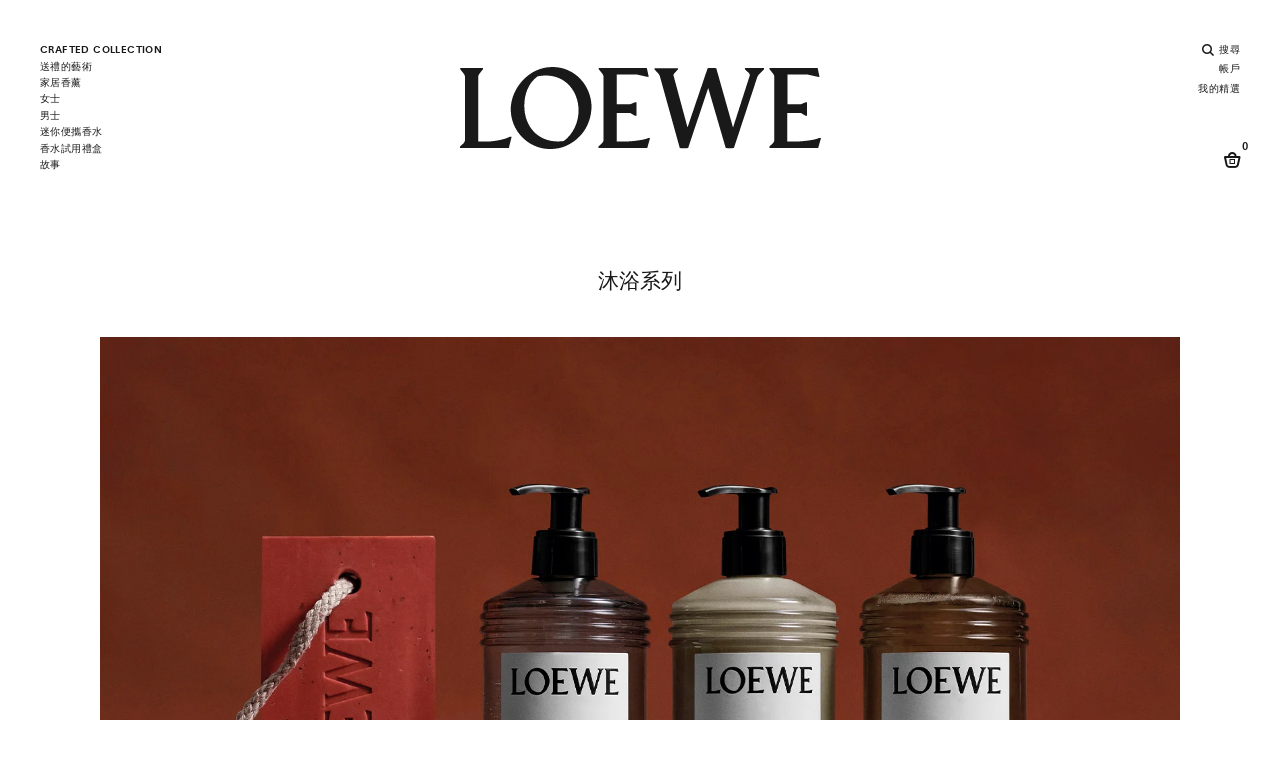

--- FILE ---
content_type: text/html;charset=UTF-8
request_url: https://www.perfumesloewe.com/int/zh_DE/%E5%AE%B6%E5%B1%85%E9%A6%99%E8%96%B0/%E6%B2%90%E6%B5%B4%E7%B3%BB%E5%88%97/
body_size: 38144
content:
<!DOCTYPE html>
<html lang="zh">
<head>


<link rel="dns-prefetch" href="https://www2.bglobale.com" />
<link rel="dns-prefetch" href="https://web.global-e.com" />
<link rel="dns-prefetch" href="https://player.freecaster.com" />
<link rel="dns-prefetch" href="https://fonts.googleapis.com/" />
<link rel="dns-prefetch" href="https://fonts.gstatic.com" />

<meta charset=UTF-8>

<meta http-equiv="x-ua-compatible" content="ie=edge">

<meta name="viewport" content="width=device-width, initial-scale=1">

<!-- Include OneTrust script -->







    <script src="https://cdn.cookielaw.org/scripttemplates/otSDKStub.js" data-document-language="true" type="text/javascript" charset="UTF-8" data-domain-script="356b1fb0-7a34-4ee1-b1d2-c62e79f6871f" ></script>




 <!-- Include ABtasty script -->
<script type="text/javascript" src="https://try.abtasty.com/28944ee31f7441b45e8315ef6456b8ba.js"></script>



 <!-- Include ABtasty script -->

    
        <link rel="alternate" hreflang="es-ES" href="https://www.perfumesloewe.com/es/es_ES/home-scents/bano/" />
    
        <link rel="alternate" hreflang="en-ES" href="https://www.perfumesloewe.com/es/en_ES/home-scents/bath-line/" />
    
        <link rel="alternate" hreflang="zh-ES" href="https://www.perfumesloewe.com/es/zh_ES/%E5%AE%B6%E5%B1%85%E9%A6%99%E8%96%B0/%E6%B2%90%E6%B5%B4%E7%B3%BB%E5%88%97/" />
    
        <link rel="alternate" hreflang="ja-ES" href="https://www.perfumesloewe.com/es/ja_ES/%E3%83%AB%E3%83%BC%E3%83%A0%E3%83%95%E3%83%AC%E3%82%B0%E3%83%A9%E3%83%B3%E3%82%B9/%E3%83%90%E3%82%B9%E3%83%A9%E3%82%A4%E3%83%B3/" />
    

    
        <link rel="alternate" hreflang="en-US" href="https://www.perfumesloewe.com/int/en_US/home-scents/bath-line/" />
    
        <link rel="alternate" hreflang="zh-BG" href="https://www.perfumesloewe.com/int/zh_BG/%E5%AE%B6%E5%B1%85%E9%A6%99%E8%96%B0/%E6%B2%90%E6%B5%B4%E7%B3%BB%E5%88%97/" />
    
        <link rel="alternate" hreflang="es-EE" href="https://www.perfumesloewe.com/int/es_EE/home-scents/bano/" />
    
        <link rel="alternate" hreflang="zh-JP" href="https://www.perfumesloewe.com/int/zh_JP/%E5%AE%B6%E5%B1%85%E9%A6%99%E8%96%B0/%E6%B2%90%E6%B5%B4%E7%B3%BB%E5%88%97/" />
    
        <link rel="alternate" hreflang="en-CZ" href="https://www.perfumesloewe.com/int/en_CZ/home-scents/bath-line/" />
    
        <link rel="alternate" hreflang="en-LI" href="https://www.perfumesloewe.com/int/en_LI/home-scents/bath-line/" />
    
        <link rel="alternate" hreflang="ja-HR" href="https://www.perfumesloewe.com/int/ja_HR/%E3%83%AB%E3%83%BC%E3%83%A0%E3%83%95%E3%83%AC%E3%82%B0%E3%83%A9%E3%83%B3%E3%82%B9/%E3%83%90%E3%82%B9%E3%83%A9%E3%82%A4%E3%83%B3/" />
    
        <link rel="alternate" hreflang="es-US" href="https://www.perfumesloewe.com/int/es_US/home-scents/bano/" />
    
        <link rel="alternate" hreflang="zh-RO" href="https://www.perfumesloewe.com/int/zh_RO/%E5%AE%B6%E5%B1%85%E9%A6%99%E8%96%B0/%E6%B2%90%E6%B5%B4%E7%B3%BB%E5%88%97/" />
    
        <link rel="alternate" hreflang="en-DE" href="https://www.perfumesloewe.com/int/en_DE/home-scents/bath-line/" />
    
        <link rel="alternate" hreflang="es-MX" href="https://www.perfumesloewe.com/int/es_MX/home-scents/bano/" />
    
        <link rel="alternate" hreflang="ja-HU" href="https://www.perfumesloewe.com/int/ja_HU/%E3%83%AB%E3%83%BC%E3%83%A0%E3%83%95%E3%83%AC%E3%82%B0%E3%83%A9%E3%83%B3%E3%82%B9/%E3%83%90%E3%82%B9%E3%83%A9%E3%82%A4%E3%83%B3/" />
    
        <link rel="alternate" hreflang="zh-BE" href="https://www.perfumesloewe.com/int/zh_BE/%E5%AE%B6%E5%B1%85%E9%A6%99%E8%96%B0/%E6%B2%90%E6%B5%B4%E7%B3%BB%E5%88%97/" />
    
        <link rel="alternate" hreflang="en-TW" href="https://www.perfumesloewe.com/int/en_TW/home-scents/bath-line/" />
    
        <link rel="alternate" hreflang="zh-AU" href="https://www.perfumesloewe.com/int/zh_AU/%E5%AE%B6%E5%B1%85%E9%A6%99%E8%96%B0/%E6%B2%90%E6%B5%B4%E7%B3%BB%E5%88%97/" />
    
        <link rel="alternate" hreflang="en-CL" href="https://www.perfumesloewe.com/int/en_CL/home-scents/bath-line/" />
    
        <link rel="alternate" hreflang="en-KR" href="https://www.perfumesloewe.com/int/en_KR/home-scents/bath-line/" />
    
        <link rel="alternate" hreflang="ja-PL" href="https://www.perfumesloewe.com/int/ja_PL/%E3%83%AB%E3%83%BC%E3%83%A0%E3%83%95%E3%83%AC%E3%82%B0%E3%83%A9%E3%83%B3%E3%82%B9/%E3%83%90%E3%82%B9%E3%83%A9%E3%82%A4%E3%83%B3/" />
    
        <link rel="alternate" hreflang="en-CO" href="https://www.perfumesloewe.com/int/en_CO/home-scents/bath-line/" />
    
        <link rel="alternate" hreflang="x-default" href="https://www.perfumesloewe.com/int/en_US/home-scents/bath-line/" />
    
        <link rel="alternate" hreflang="ja-PT" href="https://www.perfumesloewe.com/int/ja_PT/%E3%83%AB%E3%83%BC%E3%83%A0%E3%83%95%E3%83%AC%E3%82%B0%E3%83%A9%E3%83%B3%E3%82%B9/%E3%83%90%E3%82%B9%E3%83%A9%E3%82%A4%E3%83%B3/" />
    
        <link rel="alternate" hreflang="zh-AR" href="https://www.perfumesloewe.com/int/zh_AR/%E5%AE%B6%E5%B1%85%E9%A6%99%E8%96%B0/%E6%B2%90%E6%B5%B4%E7%B3%BB%E5%88%97/" />
    
        <link rel="alternate" hreflang="ja-HK" href="https://www.perfumesloewe.com/int/ja_HK/%E3%83%AB%E3%83%BC%E3%83%A0%E3%83%95%E3%83%AC%E3%82%B0%E3%83%A9%E3%83%B3%E3%82%B9/%E3%83%90%E3%82%B9%E3%83%A9%E3%82%A4%E3%83%B3/" />
    
        <link rel="alternate" hreflang="en-TH" href="https://www.perfumesloewe.com/int/en_TH/home-scents/bath-line/" />
    
        <link rel="alternate" hreflang="ja-PR" href="https://www.perfumesloewe.com/int/ja_PR/%E3%83%AB%E3%83%BC%E3%83%A0%E3%83%95%E3%83%AC%E3%82%B0%E3%83%A9%E3%83%B3%E3%82%B9/%E3%83%90%E3%82%B9%E3%83%A9%E3%82%A4%E3%83%B3/" />
    
        <link rel="alternate" hreflang="zh-AT" href="https://www.perfumesloewe.com/int/zh_AT/%E5%AE%B6%E5%B1%85%E9%A6%99%E8%96%B0/%E6%B2%90%E6%B5%B4%E7%B3%BB%E5%88%97/" />
    
        <link rel="alternate" hreflang="es-NO" href="https://www.perfumesloewe.com/int/es_NO/home-scents/bano/" />
    
        <link rel="alternate" hreflang="zh-IN" href="https://www.perfumesloewe.com/int/zh_IN/%E5%AE%B6%E5%B1%85%E9%A6%99%E8%96%B0/%E6%B2%90%E6%B5%B4%E7%B3%BB%E5%88%97/" />
    
        <link rel="alternate" hreflang="es-FI" href="https://www.perfumesloewe.com/int/es_FI/home-scents/bano/" />
    
        <link rel="alternate" hreflang="ja-IN" href="https://www.perfumesloewe.com/int/ja_IN/%E3%83%AB%E3%83%BC%E3%83%A0%E3%83%95%E3%83%AC%E3%82%B0%E3%83%A9%E3%83%B3%E3%82%B9/%E3%83%90%E3%82%B9%E3%83%A9%E3%82%A4%E3%83%B3/" />
    
        <link rel="alternate" hreflang="ja-IT" href="https://www.perfumesloewe.com/int/ja_IT/%E3%83%AB%E3%83%BC%E3%83%A0%E3%83%95%E3%83%AC%E3%82%B0%E3%83%A9%E3%83%B3%E3%82%B9/%E3%83%90%E3%82%B9%E3%83%A9%E3%82%A4%E3%83%B3/" />
    
        <link rel="alternate" hreflang="zh-IT" href="https://www.perfumesloewe.com/int/zh_IT/%E5%AE%B6%E5%B1%85%E9%A6%99%E8%96%B0/%E6%B2%90%E6%B5%B4%E7%B3%BB%E5%88%97/" />
    
        <link rel="alternate" hreflang="es-NL" href="https://www.perfumesloewe.com/int/es_NL/home-scents/bano/" />
    
        <link rel="alternate" hreflang="zh-IE" href="https://www.perfumesloewe.com/int/zh_IE/%E5%AE%B6%E5%B1%85%E9%A6%99%E8%96%B0/%E6%B2%90%E6%B5%B4%E7%B3%BB%E5%88%97/" />
    
        <link rel="alternate" hreflang="en-EE" href="https://www.perfumesloewe.com/int/en_EE/home-scents/bath-line/" />
    
        <link rel="alternate" hreflang="ja-AU" href="https://www.perfumesloewe.com/int/ja_AU/%E3%83%AB%E3%83%BC%E3%83%A0%E3%83%95%E3%83%AC%E3%82%B0%E3%83%A9%E3%83%B3%E3%82%B9/%E3%83%90%E3%82%B9%E3%83%A9%E3%82%A4%E3%83%B3/" />
    
        <link rel="alternate" hreflang="ja-AT" href="https://www.perfumesloewe.com/int/ja_AT/%E3%83%AB%E3%83%BC%E3%83%A0%E3%83%95%E3%83%AC%E3%82%B0%E3%83%A9%E3%83%B3%E3%82%B9/%E3%83%90%E3%82%B9%E3%83%A9%E3%82%A4%E3%83%B3/" />
    
        <link rel="alternate" hreflang="zh-IL" href="https://www.perfumesloewe.com/int/zh_IL/%E5%AE%B6%E5%B1%85%E9%A6%99%E8%96%B0/%E6%B2%90%E6%B5%B4%E7%B3%BB%E5%88%97/" />
    
        <link rel="alternate" hreflang="ja-AR" href="https://www.perfumesloewe.com/int/ja_AR/%E3%83%AB%E3%83%BC%E3%83%A0%E3%83%95%E3%83%AC%E3%82%B0%E3%83%A9%E3%83%B3%E3%82%B9/%E3%83%90%E3%82%B9%E3%83%A9%E3%82%A4%E3%83%B3/" />
    
        <link rel="alternate" hreflang="en-LV" href="https://www.perfumesloewe.com/int/en_LV/home-scents/bath-line/" />
    
        <link rel="alternate" hreflang="en-LU" href="https://www.perfumesloewe.com/int/en_LU/home-scents/bath-line/" />
    
        <link rel="alternate" hreflang="en-LT" href="https://www.perfumesloewe.com/int/en_LT/home-scents/bath-line/" />
    
        <link rel="alternate" hreflang="en-DK" href="https://www.perfumesloewe.com/int/en_DK/home-scents/bath-line/" />
    
        <link rel="alternate" hreflang="ja-IE" href="https://www.perfumesloewe.com/int/ja_IE/%E3%83%AB%E3%83%BC%E3%83%A0%E3%83%95%E3%83%AC%E3%82%B0%E3%83%A9%E3%83%B3%E3%82%B9/%E3%83%90%E3%82%B9%E3%83%A9%E3%82%A4%E3%83%B3/" />
    
        <link rel="alternate" hreflang="es-MY" href="https://www.perfumesloewe.com/int/es_MY/home-scents/bano/" />
    
        <link rel="alternate" hreflang="zh-HU" href="https://www.perfumesloewe.com/int/zh_HU/%E5%AE%B6%E5%B1%85%E9%A6%99%E8%96%B0/%E6%B2%90%E6%B5%B4%E7%B3%BB%E5%88%97/" />
    
        <link rel="alternate" hreflang="ja-IL" href="https://www.perfumesloewe.com/int/ja_IL/%E3%83%AB%E3%83%BC%E3%83%A0%E3%83%95%E3%83%AC%E3%82%B0%E3%83%A9%E3%83%B3%E3%82%B9/%E3%83%90%E3%82%B9%E3%83%A9%E3%82%A4%E3%83%B3/" />
    
        <link rel="alternate" hreflang="zh-PT" href="https://www.perfumesloewe.com/int/zh_PT/%E5%AE%B6%E5%B1%85%E9%A6%99%E8%96%B0/%E6%B2%90%E6%B5%B4%E7%B3%BB%E5%88%97/" />
    
        <link rel="alternate" hreflang="ja-JP" href="https://www.perfumesloewe.com/int/ja_JP/%E3%83%AB%E3%83%BC%E3%83%A0%E3%83%95%E3%83%AC%E3%82%B0%E3%83%A9%E3%83%B3%E3%82%B9/%E3%83%90%E3%82%B9%E3%83%A9%E3%82%A4%E3%83%B3/" />
    
        <link rel="alternate" hreflang="ja-BG" href="https://www.perfumesloewe.com/int/ja_BG/%E3%83%AB%E3%83%BC%E3%83%A0%E3%83%95%E3%83%AC%E3%82%B0%E3%83%A9%E3%83%B3%E3%82%B9/%E3%83%90%E3%82%B9%E3%83%A9%E3%82%A4%E3%83%B3/" />
    
        <link rel="alternate" hreflang="en-RO" href="https://www.perfumesloewe.com/int/en_RO/home-scents/bath-line/" />
    
        <link rel="alternate" hreflang="zh-HR" href="https://www.perfumesloewe.com/int/zh_HR/%E5%AE%B6%E5%B1%85%E9%A6%99%E8%96%B0/%E6%B2%90%E6%B5%B4%E7%B3%BB%E5%88%97/" />
    
        <link rel="alternate" hreflang="es-CA" href="https://www.perfumesloewe.com/int/es_CA/home-scents/bano/" />
    
        <link rel="alternate" hreflang="zh-PL" href="https://www.perfumesloewe.com/int/zh_PL/%E5%AE%B6%E5%B1%85%E9%A6%99%E8%96%B0/%E6%B2%90%E6%B5%B4%E7%B3%BB%E5%88%97/" />
    
        <link rel="alternate" hreflang="ja-BR" href="https://www.perfumesloewe.com/int/ja_BR/%E3%83%AB%E3%83%BC%E3%83%A0%E3%83%95%E3%83%AC%E3%82%B0%E3%83%A9%E3%83%B3%E3%82%B9/%E3%83%90%E3%82%B9%E3%83%A9%E3%82%A4%E3%83%B3/" />
    
        <link rel="alternate" hreflang="es-CL" href="https://www.perfumesloewe.com/int/es_CL/home-scents/bano/" />
    
        <link rel="alternate" hreflang="en-JP" href="https://www.perfumesloewe.com/int/en_JP/home-scents/bath-line/" />
    
        <link rel="alternate" hreflang="ja-SG" href="https://www.perfumesloewe.com/int/ja_SG/%E3%83%AB%E3%83%BC%E3%83%A0%E3%83%95%E3%83%AC%E3%82%B0%E3%83%A9%E3%83%B3%E3%82%B9/%E3%83%90%E3%82%B9%E3%83%A9%E3%82%A4%E3%83%B3/" />
    
        <link rel="alternate" hreflang="es-CH" href="https://www.perfumesloewe.com/int/es_CH/home-scents/bano/" />
    
        <link rel="alternate" hreflang="en-BG" href="https://www.perfumesloewe.com/int/en_BG/home-scents/bath-line/" />
    
        <link rel="alternate" hreflang="zh-PR" href="https://www.perfumesloewe.com/int/zh_PR/%E5%AE%B6%E5%B1%85%E9%A6%99%E8%96%B0/%E6%B2%90%E6%B5%B4%E7%B3%BB%E5%88%97/" />
    
        <link rel="alternate" hreflang="ja-SE" href="https://www.perfumesloewe.com/int/ja_SE/%E3%83%AB%E3%83%BC%E3%83%A0%E3%83%95%E3%83%AC%E3%82%B0%E3%83%A9%E3%83%B3%E3%82%B9/%E3%83%90%E3%82%B9%E3%83%A9%E3%82%A4%E3%83%B3/" />
    
        <link rel="alternate" hreflang="es-KR" href="https://www.perfumesloewe.com/int/es_KR/home-scents/bano/" />
    
        <link rel="alternate" hreflang="zh-HK" href="https://www.perfumesloewe.com/int/zh_HK/%E5%AE%B6%E5%B1%85%E9%A6%99%E8%96%B0/%E6%B2%90%E6%B5%B4%E7%B3%BB%E5%88%97/" />
    
        <link rel="alternate" hreflang="en-BE" href="https://www.perfumesloewe.com/int/en_BE/home-scents/bath-line/" />
    
        <link rel="alternate" hreflang="es-BR" href="https://www.perfumesloewe.com/int/es_BR/home-scents/bano/" />
    
        <link rel="alternate" hreflang="es-SE" href="https://www.perfumesloewe.com/int/es_SE/home-scents/bano/" />
    
        <link rel="alternate" hreflang="en-IT" href="https://www.perfumesloewe.com/int/en_IT/home-scents/bath-line/" />
    
        <link rel="alternate" hreflang="en-AR" href="https://www.perfumesloewe.com/int/en_AR/home-scents/bath-line/" />
    
        <link rel="alternate" hreflang="es-SK" href="https://www.perfumesloewe.com/int/es_SK/home-scents/bano/" />
    
        <link rel="alternate" hreflang="ja-RO" href="https://www.perfumesloewe.com/int/ja_RO/%E3%83%AB%E3%83%BC%E3%83%A0%E3%83%95%E3%83%AC%E3%82%B0%E3%83%A9%E3%83%B3%E3%82%B9/%E3%83%90%E3%82%B9%E3%83%A9%E3%82%A4%E3%83%B3/" />
    
        <link rel="alternate" hreflang="ja-BE" href="https://www.perfumesloewe.com/int/ja_BE/%E3%83%AB%E3%83%BC%E3%83%A0%E3%83%95%E3%83%AC%E3%82%B0%E3%83%A9%E3%83%B3%E3%82%B9/%E3%83%90%E3%82%B9%E3%83%A9%E3%82%A4%E3%83%B3/" />
    
        <link rel="alternate" hreflang="es-SG" href="https://www.perfumesloewe.com/int/es_SG/home-scents/bano/" />
    
        <link rel="alternate" hreflang="en-AU" href="https://www.perfumesloewe.com/int/en_AU/home-scents/bath-line/" />
    
        <link rel="alternate" hreflang="en-AT" href="https://www.perfumesloewe.com/int/en_AT/home-scents/bath-line/" />
    
        <link rel="alternate" hreflang="es-SI" href="https://www.perfumesloewe.com/int/es_SI/home-scents/bano/" />
    
        <link rel="alternate" hreflang="es-DE" href="https://www.perfumesloewe.com/int/es_DE/home-scents/bano/" />
    
        <link rel="alternate" hreflang="ja-KR" href="https://www.perfumesloewe.com/int/ja_KR/%E3%83%AB%E3%83%BC%E3%83%A0%E3%83%95%E3%83%AC%E3%82%B0%E3%83%A9%E3%83%B3%E3%82%B9/%E3%83%90%E3%82%B9%E3%83%A9%E3%82%A4%E3%83%B3/" />
    
        <link rel="alternate" hreflang="en-SK" href="https://www.perfumesloewe.com/int/en_SK/home-scents/bath-line/" />
    
        <link rel="alternate" hreflang="es-TW" href="https://www.perfumesloewe.com/int/es_TW/home-scents/bano/" />
    
        <link rel="alternate" hreflang="ja-CH" href="https://www.perfumesloewe.com/int/ja_CH/%E3%83%AB%E3%83%BC%E3%83%A0%E3%83%95%E3%83%AC%E3%82%B0%E3%83%A9%E3%83%B3%E3%82%B9/%E3%83%90%E3%82%B9%E3%83%A9%E3%82%A4%E3%83%B3/" />
    
        <link rel="alternate" hreflang="en-CA" href="https://www.perfumesloewe.com/int/en_CA/home-scents/bath-line/" />
    
        <link rel="alternate" hreflang="ja-CO" href="https://www.perfumesloewe.com/int/ja_CO/%E3%83%AB%E3%83%BC%E3%83%A0%E3%83%95%E3%83%AC%E3%82%B0%E3%83%A9%E3%83%B3%E3%82%B9/%E3%83%90%E3%82%B9%E3%83%A9%E3%82%A4%E3%83%B3/" />
    
        <link rel="alternate" hreflang="es-LI" href="https://www.perfumesloewe.com/int/es_LI/home-scents/bano/" />
    
        <link rel="alternate" hreflang="ja-CL" href="https://www.perfumesloewe.com/int/ja_CL/%E3%83%AB%E3%83%BC%E3%83%A0%E3%83%95%E3%83%AC%E3%82%B0%E3%83%A9%E3%83%B3%E3%82%B9/%E3%83%90%E3%82%B9%E3%83%A9%E3%82%A4%E3%83%B3/" />
    
        <link rel="alternate" hreflang="es-LU" href="https://www.perfumesloewe.com/int/es_LU/home-scents/bano/" />
    
        <link rel="alternate" hreflang="es-LT" href="https://www.perfumesloewe.com/int/es_LT/home-scents/bano/" />
    
        <link rel="alternate" hreflang="es-LV" href="https://www.perfumesloewe.com/int/es_LV/home-scents/bano/" />
    
        <link rel="alternate" hreflang="ja-TH" href="https://www.perfumesloewe.com/int/ja_TH/%E3%83%AB%E3%83%BC%E3%83%A0%E3%83%95%E3%83%AC%E3%82%B0%E3%83%A9%E3%83%B3%E3%82%B9/%E3%83%90%E3%82%B9%E3%83%A9%E3%82%A4%E3%83%B3/" />
    
        <link rel="alternate" hreflang="en-CH" href="https://www.perfumesloewe.com/int/en_CH/home-scents/bath-line/" />
    
        <link rel="alternate" hreflang="es-DK" href="https://www.perfumesloewe.com/int/es_DK/home-scents/bano/" />
    
        <link rel="alternate" hreflang="ja-SK" href="https://www.perfumesloewe.com/int/ja_SK/%E3%83%AB%E3%83%BC%E3%83%A0%E3%83%95%E3%83%AC%E3%82%B0%E3%83%A9%E3%83%B3%E3%82%B9/%E3%83%90%E3%82%B9%E3%83%A9%E3%82%A4%E3%83%B3/" />
    
        <link rel="alternate" hreflang="ja-SI" href="https://www.perfumesloewe.com/int/ja_SI/%E3%83%AB%E3%83%BC%E3%83%A0%E3%83%95%E3%83%AC%E3%82%B0%E3%83%A9%E3%83%B3%E3%82%B9/%E3%83%90%E3%82%B9%E3%83%A9%E3%82%A4%E3%83%B3/" />
    
        <link rel="alternate" hreflang="es-CO" href="https://www.perfumesloewe.com/int/es_CO/home-scents/bano/" />
    
        <link rel="alternate" hreflang="zh-GB" href="https://www.perfumesloewe.com/int/zh_GB/%E5%AE%B6%E5%B1%85%E9%A6%99%E8%96%B0/%E6%B2%90%E6%B5%B4%E7%B3%BB%E5%88%97/" />
    
        <link rel="alternate" hreflang="zh-FR" href="https://www.perfumesloewe.com/int/zh_FR/%E5%AE%B6%E5%B1%85%E9%A6%99%E8%96%B0/%E6%B2%90%E6%B5%B4%E7%B3%BB%E5%88%97/" />
    
        <link rel="alternate" hreflang="en-SE" href="https://www.perfumesloewe.com/int/en_SE/home-scents/bath-line/" />
    
        <link rel="alternate" hreflang="en-BR" href="https://www.perfumesloewe.com/int/en_BR/home-scents/bath-line/" />
    
        <link rel="alternate" hreflang="ja-CA" href="https://www.perfumesloewe.com/int/ja_CA/%E3%83%AB%E3%83%BC%E3%83%A0%E3%83%95%E3%83%AC%E3%82%B0%E3%83%A9%E3%83%B3%E3%82%B9/%E3%83%90%E3%82%B9%E3%83%A9%E3%82%A4%E3%83%B3/" />
    
        <link rel="alternate" hreflang="en-SI" href="https://www.perfumesloewe.com/int/en_SI/home-scents/bath-line/" />
    
        <link rel="alternate" hreflang="es-TH" href="https://www.perfumesloewe.com/int/es_TH/home-scents/bano/" />
    
        <link rel="alternate" hreflang="en-SG" href="https://www.perfumesloewe.com/int/en_SG/home-scents/bath-line/" />
    
        <link rel="alternate" hreflang="es-CZ" href="https://www.perfumesloewe.com/int/es_CZ/home-scents/bano/" />
    
        <link rel="alternate" hreflang="ja-LT" href="https://www.perfumesloewe.com/int/ja_LT/%E3%83%AB%E3%83%BC%E3%83%A0%E3%83%95%E3%83%AC%E3%82%B0%E3%83%A9%E3%83%B3%E3%82%B9/%E3%83%90%E3%82%B9%E3%83%A9%E3%82%A4%E3%83%B3/" />
    
        <link rel="alternate" hreflang="ja-DK" href="https://www.perfumesloewe.com/int/ja_DK/%E3%83%AB%E3%83%BC%E3%83%A0%E3%83%95%E3%83%AC%E3%82%B0%E3%83%A9%E3%83%B3%E3%82%B9/%E3%83%90%E3%82%B9%E3%83%A9%E3%82%A4%E3%83%B3/" />
    
        <link rel="alternate" hreflang="es-IL" href="https://www.perfumesloewe.com/int/es_IL/home-scents/bano/" />
    
        <link rel="alternate" hreflang="es-IE" href="https://www.perfumesloewe.com/int/es_IE/home-scents/bano/" />
    
        <link rel="alternate" hreflang="en-PL" href="https://www.perfumesloewe.com/int/en_PL/home-scents/bath-line/" />
    
        <link rel="alternate" hreflang="ja-LV" href="https://www.perfumesloewe.com/int/ja_LV/%E3%83%AB%E3%83%BC%E3%83%A0%E3%83%95%E3%83%AC%E3%82%B0%E3%83%A9%E3%83%B3%E3%82%B9/%E3%83%90%E3%82%B9%E3%83%A9%E3%82%A4%E3%83%B3/" />
    
        <link rel="alternate" hreflang="ja-LU" href="https://www.perfumesloewe.com/int/ja_LU/%E3%83%AB%E3%83%BC%E3%83%A0%E3%83%95%E3%83%AC%E3%82%B0%E3%83%A9%E3%83%B3%E3%82%B9/%E3%83%90%E3%82%B9%E3%83%A9%E3%82%A4%E3%83%B3/" />
    
        <link rel="alternate" hreflang="en-PR" href="https://www.perfumesloewe.com/int/en_PR/home-scents/bath-line/" />
    
        <link rel="alternate" hreflang="zh-NL" href="https://www.perfumesloewe.com/int/zh_NL/%E5%AE%B6%E5%B1%85%E9%A6%99%E8%96%B0/%E6%B2%90%E6%B5%B4%E7%B3%BB%E5%88%97/" />
    
        <link rel="alternate" hreflang="es-IT" href="https://www.perfumesloewe.com/int/es_IT/home-scents/bano/" />
    
        <link rel="alternate" hreflang="es-IN" href="https://www.perfumesloewe.com/int/es_IN/home-scents/bano/" />
    
        <link rel="alternate" hreflang="zh-NO" href="https://www.perfumesloewe.com/int/zh_NO/%E5%AE%B6%E5%B1%85%E9%A6%99%E8%96%B0/%E6%B2%90%E6%B5%B4%E7%B3%BB%E5%88%97/" />
    
        <link rel="alternate" hreflang="en-PT" href="https://www.perfumesloewe.com/int/en_PT/home-scents/bath-line/" />
    
        <link rel="alternate" hreflang="zh-FI" href="https://www.perfumesloewe.com/int/zh_FI/%E5%AE%B6%E5%B1%85%E9%A6%99%E8%96%B0/%E6%B2%90%E6%B5%B4%E7%B3%BB%E5%88%97/" />
    
        <link rel="alternate" hreflang="en-HK" href="https://www.perfumesloewe.com/int/en_HK/home-scents/bath-line/" />
    
        <link rel="alternate" hreflang="ja-CZ" href="https://www.perfumesloewe.com/int/ja_CZ/%E3%83%AB%E3%83%BC%E3%83%A0%E3%83%95%E3%83%AC%E3%82%B0%E3%83%A9%E3%83%B3%E3%82%B9/%E3%83%90%E3%82%B9%E3%83%A9%E3%82%A4%E3%83%B3/" />
    
        <link rel="alternate" hreflang="es-HU" href="https://www.perfumesloewe.com/int/es_HU/home-scents/bano/" />
    
        <link rel="alternate" hreflang="zh-MY" href="https://www.perfumesloewe.com/int/zh_MY/%E5%AE%B6%E5%B1%85%E9%A6%99%E8%96%B0/%E6%B2%90%E6%B5%B4%E7%B3%BB%E5%88%97/" />
    
        <link rel="alternate" hreflang="ja-LI" href="https://www.perfumesloewe.com/int/ja_LI/%E3%83%AB%E3%83%BC%E3%83%A0%E3%83%95%E3%83%AC%E3%82%B0%E3%83%A9%E3%83%B3%E3%82%B9/%E3%83%90%E3%82%B9%E3%83%A9%E3%82%A4%E3%83%B3/" />
    
        <link rel="alternate" hreflang="ja-TW" href="https://www.perfumesloewe.com/int/ja_TW/%E3%83%AB%E3%83%BC%E3%83%A0%E3%83%95%E3%83%AC%E3%82%B0%E3%83%A9%E3%83%B3%E3%82%B9/%E3%83%90%E3%82%B9%E3%83%A9%E3%82%A4%E3%83%B3/" />
    
        <link rel="alternate" hreflang="ja-DE" href="https://www.perfumesloewe.com/int/ja_DE/%E3%83%AB%E3%83%BC%E3%83%A0%E3%83%95%E3%83%AC%E3%82%B0%E3%83%A9%E3%83%B3%E3%82%B9/%E3%83%90%E3%82%B9%E3%83%A9%E3%82%A4%E3%83%B3/" />
    
        <link rel="alternate" hreflang="es-BE" href="https://www.perfumesloewe.com/int/es_BE/home-scents/bano/" />
    
        <link rel="alternate" hreflang="ja-MY" href="https://www.perfumesloewe.com/int/ja_MY/%E3%83%AB%E3%83%BC%E3%83%A0%E3%83%95%E3%83%AC%E3%82%B0%E3%83%A9%E3%83%B3%E3%82%B9/%E3%83%90%E3%82%B9%E3%83%A9%E3%82%A4%E3%83%B3/" />
    
        <link rel="alternate" hreflang="es-RO" href="https://www.perfumesloewe.com/int/es_RO/home-scents/bano/" />
    
        <link rel="alternate" hreflang="ja-MX" href="https://www.perfumesloewe.com/int/ja_MX/%E3%83%AB%E3%83%BC%E3%83%A0%E3%83%95%E3%83%AC%E3%82%B0%E3%83%A9%E3%83%B3%E3%82%B9/%E3%83%90%E3%82%B9%E3%83%A9%E3%82%A4%E3%83%B3/" />
    
        <link rel="alternate" hreflang="en-IE" href="https://www.perfumesloewe.com/int/en_IE/home-scents/bath-line/" />
    
        <link rel="alternate" hreflang="zh-MX" href="https://www.perfumesloewe.com/int/zh_MX/%E5%AE%B6%E5%B1%85%E9%A6%99%E8%96%B0/%E6%B2%90%E6%B5%B4%E7%B3%BB%E5%88%97/" />
    
        <link rel="alternate" hreflang="zh-US" href="https://www.perfumesloewe.com/int/zh_US/%E5%AE%B6%E5%B1%85%E9%A6%99%E8%96%B0/%E6%B2%90%E6%B5%B4%E7%B3%BB%E5%88%97/" />
    
        <link rel="alternate" hreflang="zh-EE" href="https://www.perfumesloewe.com/int/zh_EE/%E5%AE%B6%E5%B1%85%E9%A6%99%E8%96%B0/%E6%B2%90%E6%B5%B4%E7%B3%BB%E5%88%97/" />
    
        <link rel="alternate" hreflang="es-BG" href="https://www.perfumesloewe.com/int/es_BG/home-scents/bano/" />
    
        <link rel="alternate" hreflang="en-IN" href="https://www.perfumesloewe.com/int/en_IN/home-scents/bath-line/" />
    
        <link rel="alternate" hreflang="en-IL" href="https://www.perfumesloewe.com/int/en_IL/home-scents/bath-line/" />
    
        <link rel="alternate" hreflang="es-JP" href="https://www.perfumesloewe.com/int/es_JP/home-scents/bano/" />
    
        <link rel="alternate" hreflang="en-HR" href="https://www.perfumesloewe.com/int/en_HR/home-scents/bath-line/" />
    
        <link rel="alternate" hreflang="es-AR" href="https://www.perfumesloewe.com/int/es_AR/home-scents/bano/" />
    
        <link rel="alternate" hreflang="es-AT" href="https://www.perfumesloewe.com/int/es_AT/home-scents/bano/" />
    
        <link rel="alternate" hreflang="en-HU" href="https://www.perfumesloewe.com/int/en_HU/home-scents/bath-line/" />
    
        <link rel="alternate" hreflang="ja-EE" href="https://www.perfumesloewe.com/int/ja_EE/%E3%83%AB%E3%83%BC%E3%83%A0%E3%83%95%E3%83%AC%E3%82%B0%E3%83%A9%E3%83%B3%E3%82%B9/%E3%83%90%E3%82%B9%E3%83%A9%E3%82%A4%E3%83%B3/" />
    
        <link rel="alternate" hreflang="ja-US" href="https://www.perfumesloewe.com/int/ja_US/%E3%83%AB%E3%83%BC%E3%83%A0%E3%83%95%E3%83%AC%E3%82%B0%E3%83%A9%E3%83%B3%E3%82%B9/%E3%83%90%E3%82%B9%E3%83%A9%E3%82%A4%E3%83%B3/" />
    
        <link rel="alternate" hreflang="es-AU" href="https://www.perfumesloewe.com/int/es_AU/home-scents/bano/" />
    
        <link rel="alternate" hreflang="zh-DK" href="https://www.perfumesloewe.com/int/zh_DK/%E5%AE%B6%E5%B1%85%E9%A6%99%E8%96%B0/%E6%B2%90%E6%B5%B4%E7%B3%BB%E5%88%97/" />
    
        <link rel="alternate" hreflang="zh-LT" href="https://www.perfumesloewe.com/int/zh_LT/%E5%AE%B6%E5%B1%85%E9%A6%99%E8%96%B0/%E6%B2%90%E6%B5%B4%E7%B3%BB%E5%88%97/" />
    
        <link rel="alternate" hreflang="en-NL" href="https://www.perfumesloewe.com/int/en_NL/home-scents/bath-line/" />
    
        <link rel="alternate" hreflang="ja-FR" href="https://www.perfumesloewe.com/int/ja_FR/%E3%83%AB%E3%83%BC%E3%83%A0%E3%83%95%E3%83%AC%E3%82%B0%E3%83%A9%E3%83%B3%E3%82%B9/%E3%83%90%E3%82%B9%E3%83%A9%E3%82%A4%E3%83%B3/" />
    
        <link rel="alternate" hreflang="zh-LU" href="https://www.perfumesloewe.com/int/zh_LU/%E5%AE%B6%E5%B1%85%E9%A6%99%E8%96%B0/%E6%B2%90%E6%B5%B4%E7%B3%BB%E5%88%97/" />
    
        <link rel="alternate" hreflang="zh-LV" href="https://www.perfumesloewe.com/int/zh_LV/%E5%AE%B6%E5%B1%85%E9%A6%99%E8%96%B0/%E6%B2%90%E6%B5%B4%E7%B3%BB%E5%88%97/" />
    
        <link rel="alternate" hreflang="zh-LI" href="https://www.perfumesloewe.com/int/zh_LI/%E5%AE%B6%E5%B1%85%E9%A6%99%E8%96%B0/%E6%B2%90%E6%B5%B4%E7%B3%BB%E5%88%97/" />
    
        <link rel="alternate" hreflang="en-NO" href="https://www.perfumesloewe.com/int/en_NO/home-scents/bath-line/" />
    
        <link rel="alternate" hreflang="zh-DE" href="https://www.perfumesloewe.com/int/zh_DE/%E5%AE%B6%E5%B1%85%E9%A6%99%E8%96%B0/%E6%B2%90%E6%B5%B4%E7%B3%BB%E5%88%97/" />
    
        <link rel="alternate" hreflang="zh-TW" href="https://www.perfumesloewe.com/int/zh_TW/%E5%AE%B6%E5%B1%85%E9%A6%99%E8%96%B0/%E6%B2%90%E6%B5%B4%E7%B3%BB%E5%88%97/" />
    
        <link rel="alternate" hreflang="en-FI" href="https://www.perfumesloewe.com/int/en_FI/home-scents/bath-line/" />
    
        <link rel="alternate" hreflang="zh-TH" href="https://www.perfumesloewe.com/int/zh_TH/%E5%AE%B6%E5%B1%85%E9%A6%99%E8%96%B0/%E6%B2%90%E6%B5%B4%E7%B3%BB%E5%88%97/" />
    
        <link rel="alternate" hreflang="zh-CZ" href="https://www.perfumesloewe.com/int/zh_CZ/%E5%AE%B6%E5%B1%85%E9%A6%99%E8%96%B0/%E6%B2%90%E6%B5%B4%E7%B3%BB%E5%88%97/" />
    
        <link rel="alternate" hreflang="es-FR" href="https://www.perfumesloewe.com/int/es_FR/home-scents/bano/" />
    
        <link rel="alternate" hreflang="en-MY" href="https://www.perfumesloewe.com/int/en_MY/home-scents/bath-line/" />
    
        <link rel="alternate" hreflang="en-MX" href="https://www.perfumesloewe.com/int/en_MX/home-scents/bath-line/" />
    
        <link rel="alternate" hreflang="zh-CO" href="https://www.perfumesloewe.com/int/zh_CO/%E5%AE%B6%E5%B1%85%E9%A6%99%E8%96%B0/%E6%B2%90%E6%B5%B4%E7%B3%BB%E5%88%97/" />
    
        <link rel="alternate" hreflang="ja-NL" href="https://www.perfumesloewe.com/int/ja_NL/%E3%83%AB%E3%83%BC%E3%83%A0%E3%83%95%E3%83%AC%E3%82%B0%E3%83%A9%E3%83%B3%E3%82%B9/%E3%83%90%E3%82%B9%E3%83%A9%E3%82%A4%E3%83%B3/" />
    
        <link rel="alternate" hreflang="es-GB" href="https://www.perfumesloewe.com/int/es_GB/home-scents/bano/" />
    
        <link rel="alternate" hreflang="ja-FI" href="https://www.perfumesloewe.com/int/ja_FI/%E3%83%AB%E3%83%BC%E3%83%A0%E3%83%95%E3%83%AC%E3%82%B0%E3%83%A9%E3%83%B3%E3%82%B9/%E3%83%90%E3%82%B9%E3%83%A9%E3%82%A4%E3%83%B3/" />
    
        <link rel="alternate" hreflang="ja-NO" href="https://www.perfumesloewe.com/int/ja_NO/%E3%83%AB%E3%83%BC%E3%83%A0%E3%83%95%E3%83%AC%E3%82%B0%E3%83%A9%E3%83%B3%E3%82%B9/%E3%83%90%E3%82%B9%E3%83%A9%E3%82%A4%E3%83%B3/" />
    
        <link rel="alternate" hreflang="zh-CH" href="https://www.perfumesloewe.com/int/zh_CH/%E5%AE%B6%E5%B1%85%E9%A6%99%E8%96%B0/%E6%B2%90%E6%B5%B4%E7%B3%BB%E5%88%97/" />
    
        <link rel="alternate" hreflang="es-HK" href="https://www.perfumesloewe.com/int/es_HK/home-scents/bano/" />
    
        <link rel="alternate" hreflang="zh-KR" href="https://www.perfumesloewe.com/int/zh_KR/%E5%AE%B6%E5%B1%85%E9%A6%99%E8%96%B0/%E6%B2%90%E6%B5%B4%E7%B3%BB%E5%88%97/" />
    
        <link rel="alternate" hreflang="es-PR" href="https://www.perfumesloewe.com/int/es_PR/home-scents/bano/" />
    
        <link rel="alternate" hreflang="zh-CL" href="https://www.perfumesloewe.com/int/zh_CL/%E5%AE%B6%E5%B1%85%E9%A6%99%E8%96%B0/%E6%B2%90%E6%B5%B4%E7%B3%BB%E5%88%97/" />
    
        <link rel="alternate" hreflang="es-PL" href="https://www.perfumesloewe.com/int/es_PL/home-scents/bano/" />
    
        <link rel="alternate" hreflang="en-GB" href="https://www.perfumesloewe.com/int/en_GB/home-scents/bath-line/" />
    
        <link rel="alternate" hreflang="zh-CA" href="https://www.perfumesloewe.com/int/zh_CA/%E5%AE%B6%E5%B1%85%E9%A6%99%E8%96%B0/%E6%B2%90%E6%B5%B4%E7%B3%BB%E5%88%97/" />
    
        <link rel="alternate" hreflang="es-HR" href="https://www.perfumesloewe.com/int/es_HR/home-scents/bano/" />
    
        <link rel="alternate" hreflang="es-PT" href="https://www.perfumesloewe.com/int/es_PT/home-scents/bano/" />
    
        <link rel="alternate" hreflang="zh-SG" href="https://www.perfumesloewe.com/int/zh_SG/%E5%AE%B6%E5%B1%85%E9%A6%99%E8%96%B0/%E6%B2%90%E6%B5%B4%E7%B3%BB%E5%88%97/" />
    
        <link rel="alternate" hreflang="zh-SI" href="https://www.perfumesloewe.com/int/zh_SI/%E5%AE%B6%E5%B1%85%E9%A6%99%E8%96%B0/%E6%B2%90%E6%B5%B4%E7%B3%BB%E5%88%97/" />
    
        <link rel="alternate" hreflang="zh-SK" href="https://www.perfumesloewe.com/int/zh_SK/%E5%AE%B6%E5%B1%85%E9%A6%99%E8%96%B0/%E6%B2%90%E6%B5%B4%E7%B3%BB%E5%88%97/" />
    
        <link rel="alternate" hreflang="ja-GB" href="https://www.perfumesloewe.com/int/ja_GB/%E3%83%AB%E3%83%BC%E3%83%A0%E3%83%95%E3%83%AC%E3%82%B0%E3%83%A9%E3%83%B3%E3%82%B9/%E3%83%90%E3%82%B9%E3%83%A9%E3%82%A4%E3%83%B3/" />
    
        <link rel="alternate" hreflang="en-FR" href="https://www.perfumesloewe.com/int/en_FR/home-scents/bath-line/" />
    
        <link rel="alternate" hreflang="zh-BR" href="https://www.perfumesloewe.com/int/zh_BR/%E5%AE%B6%E5%B1%85%E9%A6%99%E8%96%B0/%E6%B2%90%E6%B5%B4%E7%B3%BB%E5%88%97/" />
    
        <link rel="alternate" hreflang="zh-SE" href="https://www.perfumesloewe.com/int/zh_SE/%E5%AE%B6%E5%B1%85%E9%A6%99%E8%96%B0/%E6%B2%90%E6%B5%B4%E7%B3%BB%E5%88%97/" />
    





    
    
        <title>
            沐浴系列 | LOEWE Perfumes
        </title>
    

    
    
        <link rel="next" href="https://www.perfumesloewe.com/int/zh_DE/%E5%AE%B6%E5%B1%85%E9%A6%99%E8%96%B0/%E6%B2%90%E6%B5%B4%E7%B3%BB%E5%88%97/?page=2&amp;start=12&amp;sz=12&amp;target=plp">
    


    <meta name="description" content="In the official LOEWE Perfumes shop you will find the full range of 沐浴系列 products."/>
    <meta name="keywords" content="LOEWE"/>

    <meta property="og:title" content="沐浴系列 | LOEWE Perfumes" />
<meta property="og:type" content="website" />
<meta property="og:url" content="https://www.perfumesloewe.com/int/zh_DE/%E5%AE%B6%E5%B1%85%E9%A6%99%E8%96%B0/%E6%B2%90%E6%B5%B4%E7%B3%BB%E5%88%97/" />
<meta property="og:image" content="https://www.perfumesloewe.com/on/demandware.static/-/Library-Sites-LoeweSharedLibrary/default/dw9d30fbd8/PLP_Madre.jpg"/>
<meta property="og:image:type" content="image/jpeg" />
<meta property="og:description" content="In the official LOEWE Perfumes shop you will find the full range of 沐浴系列 products."/>
    
        <link rel="canonical" href="https://www.perfumesloewe.com/int/zh_DE/%E5%AE%B6%E5%B1%85%E9%A6%99%E8%96%B0/%E6%B2%90%E6%B5%B4%E7%B3%BB%E5%88%97/"/>
    
    
    
        
            
                <meta name="robots" content="index,follow">
            
        
    



<link rel="preconnect" href="https://player.freecaster.com" />
<link rel="preconnect" href="https://www2.bglobale.com" />
<link rel="preconnect" href="https://web.global-e.com" />

<link rel="preload" as="image" href="/on/demandware.static/Sites-LOEWE_XBORDER-Site/-/default/dw2cf19f61/images/loewe-perfumes-logo.svg" />
<link rel="preload" as="script" href="https://www2.bglobale.com/merchant/clientsdk/856?v=2.1.4" />
<link rel="preload" as="script" href="https://web.global-e.com/scripts/merchants/globale.merchant.client.mobileJS.js?v=2.1.4" />
<link rel="preload" as="style" href="/on/demandware.static/Sites-LOEWE_XBORDER-Site/-/zh_DE/v1768820646212/fontsicons/fonts/fonts.css" onload="this.rel='stylesheet'" />


<link rel="icon" href="https://www.perfumesloewe.com/favicon.ico" />
<link rel="shortcut icon" type="image/png" href="/on/demandware.static/Sites-LOEWE_XBORDER-Site/-/default/dwa7eabba2/images/favicons/lw-favicon-196x196.png" sizes="196x196" />
<link rel="shortcut icon" type="image/png" href="/on/demandware.static/Sites-LOEWE_XBORDER-Site/-/default/dw84c25a85/images/favicons/lw-favicon-96x96.png" sizes="96x96" />
<link rel="shortcut icon" type="image/png" href="/on/demandware.static/Sites-LOEWE_XBORDER-Site/-/default/dwc2c9fd84/images/favicons/lw-favicon-32x32.png" sizes="32x32" />
<link rel="shortcut icon" type="image/png" href="/on/demandware.static/Sites-LOEWE_XBORDER-Site/-/default/dwbc5962c8/images/favicons/lw-favicon-16x16.png" sizes="16x16" />
<link rel="shortcut icon" type="image/png" href="/on/demandware.static/Sites-LOEWE_XBORDER-Site/-/default/dwad1c8cf1/images/favicons/lw-favicon-128.png" sizes="128x128" />
<link rel="shortcut icon" type="image/x-icon" href="/on/demandware.static/Sites-LOEWE_XBORDER-Site/-/default/dw45a3f3e0/images/favicons/lw-favicon-48x48.ico" sizes="48x48"/>
<link rel="shortcut icon" type="image/x-icon" href="/on/demandware.static/Sites-LOEWE_XBORDER-Site/-/default/dwae310f90/images/favicons/lw-favicon-32x32.ico" sizes="32x32"/>
<link rel="shortcut icon" type="image/x-icon" href="/on/demandware.static/Sites-LOEWE_XBORDER-Site/-/default/dwc0d6217d/images/favicons/lw-favicon-16x16.ico" sizes="16x16"/>

<link rel="stylesheet" href="/on/demandware.static/Sites-LOEWE_XBORDER-Site/-/zh_DE/v1768820646212/css/global.css" />
<link rel="preconnect" href="https://fonts.gstatic.com" crossorigin>
<link rel='preload' as="style" href='https://fonts.googleapis.com/css?family=Dosis&subset=latin-ext'>


    <link rel="stylesheet" href="/on/demandware.static/Sites-LOEWE_XBORDER-Site/-/zh_DE/v1768820646212/css/search.css"  />








    <script src="https://player.freecaster.com/freecaster/stable/fcplayer.js"></script>






    <script src="https://js-cdn.dynatrace.com/jstag/15a8a271790/bf39425mro/b46269376a6a307e_complete.js" crossorigin="anonymous">
</script>



<style>
#FreeShippingBanner, .header-promotion {
    position: absolute;
    z-index: 1000;
    width: 100%;
    font-family: inherit;
    direction: ltr;
    background: #333333;
    color: #fff;
    text-align: center;
    direction: ltr; }
  @media (max-width: 1023.98px) {
    #FreeShippingBanner, .header-promotion {
      display: flex;
      align-items: center;
      justify-content: center;
      height: 2.625rem;
      font-size: 0.875rem;
      left: 0;
      right: 0
    }
    }
</style>


<!-- Include GTM head -->


    

    <!-- Google Tag Manager -->
    <script>
(function(w,d,s,l,i){w[l]=w[l]||[];w[l].push({'gtm.start':
  new Date().getTime(),event:'gtm.js'});var f=d.getElementsByTagName(s)[0],
  j=d.createElement(s),dl=l!='dataLayer'?'&l='+l:'';j.async=true;j.src=
  'https://www.googletagmanager.com/gtm.js?id='+i+dl;f.parentNode.insertBefore(j,f);
  })(window,document,'script','dataLayer','GTM-N8NWP4');
    </script>
    <!-- End Google Tag Manager -->



<!-- Include GTM head -->
<!--[if gt IE 9]><!-->
<script src="https://code.jquery.com/jquery-3.7.1.min.js" integrity="sha256-/JqT3SQfawRcv/BIHPThkBvs0OEvtFFmqPF/lYI/Cxo=" crossorigin="anonymous"></script>

<script defer="defer" src="/on/demandware.static/Sites-LOEWE_XBORDER-Site/-/zh_DE/v1768820646212/js/vendors.js"></script>
<script defer="defer" src="/on/demandware.static/Sites-LOEWE_XBORDER-Site/-/zh_DE/v1768820646212/js/main.js"></script>


    
        <script defer="defer" src="/on/demandware.static/Sites-LOEWE_XBORDER-Site/-/zh_DE/v1768820646212/js/search.js"></script>
    

    
        <script defer="defer" src="/on/demandware.static/Sites-LOEWE_XBORDER-Site/-/zh_DE/v1768820646212/js/giftset.js"></script>
    

    
        <script defer="defer" src="/on/demandware.static/Sites-LOEWE_XBORDER-Site/-/zh_DE/v1768820646212/js/ads.js"></script>
    

    
        <script defer="defer" src="/on/demandware.static/Sites-LOEWE_XBORDER-Site/-/zh_DE/v1768820646212/js/dataLayer.js"></script>
    


<!--<![endif]-->

<link rel="canonical" href="https://www.perfumesloewe.com/int/zh_DE/%E5%AE%B6%E5%B1%85%E9%A6%99%E8%96%B0/%E6%B2%90%E6%B5%B4%E7%B3%BB%E5%88%97/"/>

<script type="text/javascript">//<!--
/* <![CDATA[ (head-active_data.js) */
var dw = (window.dw || {});
dw.ac = {
    _analytics: null,
    _events: [],
    _category: "",
    _searchData: "",
    _anact: "",
    _anact_nohit_tag: "",
    _analytics_enabled: "true",
    _timeZone: "Etc/UTC",
    _capture: function(configs) {
        if (Object.prototype.toString.call(configs) === "[object Array]") {
            configs.forEach(captureObject);
            return;
        }
        dw.ac._events.push(configs);
    },
	capture: function() { 
		dw.ac._capture(arguments);
		// send to CQ as well:
		if (window.CQuotient) {
			window.CQuotient.trackEventsFromAC(arguments);
		}
	},
    EV_PRD_SEARCHHIT: "searchhit",
    EV_PRD_DETAIL: "detail",
    EV_PRD_RECOMMENDATION: "recommendation",
    EV_PRD_SETPRODUCT: "setproduct",
    applyContext: function(context) {
        if (typeof context === "object" && context.hasOwnProperty("category")) {
        	dw.ac._category = context.category;
        }
        if (typeof context === "object" && context.hasOwnProperty("searchData")) {
        	dw.ac._searchData = context.searchData;
        }
    },
    setDWAnalytics: function(analytics) {
        dw.ac._analytics = analytics;
    },
    eventsIsEmpty: function() {
        return 0 == dw.ac._events.length;
    }
};
/* ]]> */
// -->
</script>
<script type="text/javascript">//<!--
/* <![CDATA[ (head-cquotient.js) */
var CQuotient = window.CQuotient = {};
CQuotient.clientId = 'bdwf-LOEWE_XBORDER';
CQuotient.realm = 'BDWF';
CQuotient.siteId = 'LOEWE_XBORDER';
CQuotient.instanceType = 'prd';
CQuotient.locale = 'zh_DE';
CQuotient.fbPixelId = '__UNKNOWN__';
CQuotient.activities = [];
CQuotient.cqcid='';
CQuotient.cquid='';
CQuotient.cqeid='';
CQuotient.cqlid='';
CQuotient.apiHost='api.cquotient.com';
/* Turn this on to test against Staging Einstein */
/* CQuotient.useTest= true; */
CQuotient.useTest = ('true' === 'false');
CQuotient.initFromCookies = function () {
	var ca = document.cookie.split(';');
	for(var i=0;i < ca.length;i++) {
	  var c = ca[i];
	  while (c.charAt(0)==' ') c = c.substring(1,c.length);
	  if (c.indexOf('cqcid=') == 0) {
		CQuotient.cqcid=c.substring('cqcid='.length,c.length);
	  } else if (c.indexOf('cquid=') == 0) {
		  var value = c.substring('cquid='.length,c.length);
		  if (value) {
		  	var split_value = value.split("|", 3);
		  	if (split_value.length > 0) {
			  CQuotient.cquid=split_value[0];
		  	}
		  	if (split_value.length > 1) {
			  CQuotient.cqeid=split_value[1];
		  	}
		  	if (split_value.length > 2) {
			  CQuotient.cqlid=split_value[2];
		  	}
		  }
	  }
	}
}
CQuotient.getCQCookieId = function () {
	if(window.CQuotient.cqcid == '')
		window.CQuotient.initFromCookies();
	return window.CQuotient.cqcid;
};
CQuotient.getCQUserId = function () {
	if(window.CQuotient.cquid == '')
		window.CQuotient.initFromCookies();
	return window.CQuotient.cquid;
};
CQuotient.getCQHashedEmail = function () {
	if(window.CQuotient.cqeid == '')
		window.CQuotient.initFromCookies();
	return window.CQuotient.cqeid;
};
CQuotient.getCQHashedLogin = function () {
	if(window.CQuotient.cqlid == '')
		window.CQuotient.initFromCookies();
	return window.CQuotient.cqlid;
};
CQuotient.trackEventsFromAC = function (/* Object or Array */ events) {
try {
	if (Object.prototype.toString.call(events) === "[object Array]") {
		events.forEach(_trackASingleCQEvent);
	} else {
		CQuotient._trackASingleCQEvent(events);
	}
} catch(err) {}
};
CQuotient._trackASingleCQEvent = function ( /* Object */ event) {
	if (event && event.id) {
		if (event.type === dw.ac.EV_PRD_DETAIL) {
			CQuotient.trackViewProduct( {id:'', alt_id: event.id, type: 'raw_sku'} );
		} // not handling the other dw.ac.* events currently
	}
};
CQuotient.trackViewProduct = function(/* Object */ cqParamData){
	var cq_params = {};
	cq_params.cookieId = CQuotient.getCQCookieId();
	cq_params.userId = CQuotient.getCQUserId();
	cq_params.emailId = CQuotient.getCQHashedEmail();
	cq_params.loginId = CQuotient.getCQHashedLogin();
	cq_params.product = cqParamData.product;
	cq_params.realm = cqParamData.realm;
	cq_params.siteId = cqParamData.siteId;
	cq_params.instanceType = cqParamData.instanceType;
	cq_params.locale = CQuotient.locale;
	
	if(CQuotient.sendActivity) {
		CQuotient.sendActivity(CQuotient.clientId, 'viewProduct', cq_params);
	} else {
		CQuotient.activities.push({activityType: 'viewProduct', parameters: cq_params});
	}
};
/* ]]> */
// -->
</script>


    <script type="application/ld+json">
        {"@context":"http://schema.org/","@type":"ItemList","itemListElement":[{"@type":"ListItem","position":1,"url":"https://www.perfumesloewe.com/int/zh_DE/%E5%AE%B6%E5%B1%85%E9%A6%99%E8%96%B0/%E6%B2%90%E6%B5%B4%E7%B3%BB%E5%88%97/%E9%A6%99%E7%9A%82/%E5%85%A9%E5%85%A5%E8%A3%9D%E7%89%9B%E8%87%B3%E9%A6%99%E7%9A%82-LW81429.html"},{"@type":"ListItem","position":2,"url":"https://www.perfumesloewe.com/int/zh_DE/%E5%AE%B6%E5%B1%85%E9%A6%99%E8%96%B0/%E6%B2%90%E6%B5%B4%E7%B3%BB%E5%88%97/%E9%A6%99%E7%9A%82/%E5%85%A9%E5%85%A5%E8%A3%9D%E7%95%AA%E8%8C%84%E8%91%89%E9%A6%99%E7%9A%82-LW81436.html"},{"@type":"ListItem","position":3,"url":"https://www.perfumesloewe.com/int/zh_DE/%E5%AE%B6%E5%B1%85%E9%A6%99%E8%96%B0/%E6%B2%90%E6%B5%B4%E7%B3%BB%E5%88%97/%E9%A6%99%E7%9A%82/%E5%85%A9%E5%85%A5%E8%A3%9D%E5%B8%B8%E6%98%A5%E8%97%A4%E9%A6%99%E7%9A%82-LW81450.html"},{"@type":"ListItem","position":4,"url":"https://www.perfumesloewe.com/int/zh_DE/%E5%AE%B6%E5%B1%85%E9%A6%99%E8%96%B0/%E6%B2%90%E6%B5%B4%E7%B3%BB%E5%88%97/%E9%A6%99%E7%9A%82/%E5%85%A9%E5%85%A5%E8%A3%9D%E5%A4%A7%E9%BA%BB%E9%A6%99%E5%91%B3%E9%A6%99%E7%9A%82-LW81443.html"},{"@type":"ListItem","position":5,"url":"https://www.perfumesloewe.com/int/zh_DE/%E5%AE%B6%E5%B1%85%E9%A6%99%E8%96%B0/%E9%85%8D%E4%BB%B6/%E9%A6%99%E7%9A%82%E7%A2%9F-LW82457.html"},{"@type":"ListItem","position":6,"url":"https://www.perfumesloewe.com/int/zh_DE/%E5%A5%B3%E5%A3%AB/loewe-paulas-ibiza/paula%E2%80%99s-ibiza-eclectic%E8%BA%AB%E9%AB%94%E4%B9%B3-LW71888.html"},{"@type":"ListItem","position":7,"url":"https://www.perfumesloewe.com/int/zh_DE/%E7%A6%AE%E5%93%81/%E6%B6%B2%E9%AB%94%E5%BD%A2%E5%BC%8F%E7%A6%AE%E5%93%81%E7%B5%84%E5%90%88/%E5%A4%A7%E9%BA%BB%E9%A6%99%E5%91%B3%E8%BA%AB%E9%AB%94%E4%B9%B3%E6%B6%B2-LW78450.html"},{"@type":"ListItem","position":8,"url":"https://www.perfumesloewe.com/int/zh_DE/%E7%A6%AE%E5%93%81/%E6%B6%B2%E9%AB%94%E5%BD%A2%E5%BC%8F%E7%A6%AE%E5%93%81%E7%B5%84%E5%90%88/%E7%89%9B%E8%87%B3%E6%B6%B2%E9%AB%94%E9%A6%99%E7%9A%82-LW82105.html"},{"@type":"ListItem","position":9,"url":"https://www.perfumesloewe.com/int/zh_DE/%E5%AE%B6%E5%B1%85%E9%A6%99%E8%96%B0/%E6%B2%90%E6%B5%B4%E7%B3%BB%E5%88%97/%E9%A6%99%E7%9A%82/%E5%A4%A7%E9%BA%BB%E9%A6%99%E5%91%B3%E5%A4%A7%E5%9E%8B%E9%A6%99%E7%9A%82-LW68024.html"},{"@type":"ListItem","position":10,"url":"https://www.perfumesloewe.com/int/zh_DE/%E7%A6%AE%E5%93%81/%E6%B6%B2%E9%AB%94%E5%BD%A2%E5%BC%8F%E7%A6%AE%E5%93%81%E7%B5%84%E5%90%88/%E5%A4%A7%E9%BA%BB%E9%A6%99%E6%B0%9B%E6%B6%B2%E9%AB%94%E9%A6%99%E7%9A%82-LW82334.html"},{"@type":"ListItem","position":11,"url":"https://www.perfumesloewe.com/int/zh_DE/%E5%AE%B6%E5%B1%85%E9%A6%99%E8%96%B0/%E6%B2%90%E6%B5%B4%E7%B3%BB%E5%88%97/%E9%A6%99%E7%9A%82/%E5%B8%B8%E6%98%A5%E8%97%A4%E5%A4%A7%E5%9E%8B%E9%A6%99%E7%9A%82-LW78412.html"},{"@type":"ListItem","position":12,"url":"https://www.perfumesloewe.com/int/zh_DE/%E7%A6%AE%E5%93%81/%E6%B6%B2%E9%AB%94%E5%BD%A2%E5%BC%8F%E7%A6%AE%E5%93%81%E7%B5%84%E5%90%88/%E5%B8%B8%E6%98%A5%E8%97%A4%E6%B6%B2%E9%AB%94%E9%A6%99%E7%9A%82-LW78429.html"}]}
    </script>




</head>
<body>

<!-- Include GTM body -->


    <!-- Google Tag Manager (noscript) -->
    <noscript><iframe src='https://www.googletagmanager.com/ns.html?id=GTM-N8NWP4' height="0" width="0" style="display:none;visibility:hidden"></iframe></noscript>
    <!-- End Google Tag Manager (noscript) -->

    

    
    <div id='gtmData' class='hidden'
        
            data-currency='{"currencyCode":"USD"}'
            
                data-list='{&quot;type&quot;:&quot;Category&quot;,&quot;name&quot;:&quot;Home Scents &gt; Bath Line&quot;}'
            
            
                data-content='{&quot;category&quot;:&quot;product category&quot;,&quot;contenthierachy&quot;:[&quot;product category&quot;,&quot;Home Scents&quot;,&quot;Bath Line&quot;],&quot;country&quot;:&quot;DE&quot;,&quot;date&quot;:&quot;2026/01/21&quot;,&quot;asset&quot;:&quot;perfumesloewe&quot;,&quot;host&quot;:&quot;www.perfumesloewe.com&quot;,&quot;keyword&quot;:&quot;&quot;,&quot;language&quot;:&quot;中文&quot;,&quot;mode&quot;:&quot;&quot;,&quot;pagetype&quot;:&quot;Product List Page&quot;,&quot;pagename&quot;:&quot;perfumesloewe/product category/Home Scents/Bath Line&quot;,&quot;referrer&quot;:null,&quot;subcategory1&quot;:&quot;Home Scents&quot;,&quot;subcategory2&quot;:&quot;Bath Line&quot;,&quot;subcategory3&quot;:&quot;&quot;,&quot;subcategory4&quot;:&quot;&quot;,&quot;time&quot;:&quot;08:33:38.066&quot;,&quot;url&quot;:&quot;https://www.perfumesloewe.com/on/demandware.store/Sites-LOEWE_XBORDER-Site/zh_DE/Search-Show?cgid=homescents-bathline&quot;,&quot;weekday&quot;:&quot;wednesday&quot;}'
            
            
                data-search='{}'
            
            
                data-campaign='{&quot;campaign&quot;:null,&quot;trafficsource&quot;:null,&quot;medium&quot;:null,&quot;term&quot;:null,&quot;content&quot;:null}'
            
            
                data-ecommerce='{&quot;currencyCode&quot;:&quot;USD&quot;}'
            
            
            
            
                data-event-data='{&quot;currency&quot;:&quot;USD&quot;}'
            
        

        
            data-mode='desktop'
            data-user='{"gaclient":null,"useragent":"Mozilla/5.0 (Macintosh; Intel Mac OS X 10_15_7) AppleWebKit/537.36 (KHTML, like Gecko) Chrome/131.0.0.0 Safari/537.36; ClaudeBot/1.0; +claudebot@anthropic.com)","logged":"no logado","has_used3d":false,"hashedEmail":""}'
            

        >
    </div>



<!-- END Include GTM body -->
<div class="page" data-action="Search-Show" data-querystring="cgid=homescents-bathline" data-geshipping-banner="true">



<link rel="stylesheet" href="/on/demandware.static/Sites-LOEWE_XBORDER-Site/-/zh_DE/v1768820646212/css/globale/flags.css" />
<link rel="stylesheet" href="/on/demandware.static/Sites-LOEWE_XBORDER-Site/-/zh_DE/v1768820646212/css/globale/styles.css" />
<script type="text/javascript" id="globale-script-loader-data" src="/on/demandware.static/Sites-LOEWE_XBORDER-Site/-/zh_DE/v1768820646212/js/geScriptLoader.js">
{"action":"Globale-ScriptLoaderData","queryString":"","locale":"zh_DE","clientJsUrl":"https://webservices.global-e.com/merchant/clientsdk/856","apiVersion":"2.1.4","clientJsMerchantId":856,"clientSettings":"{\"AllowClientTracking\":{\"Value\":\"true\"},\"CDNEnabled\":{\"Value\":\"true\"},\"CheckoutContainerSuffix\":{\"Value\":\"Global-e_International_Checkout\"},\"FT_IsAnalyticsSDKEnabled\":{\"Value\":\"true\"},\"FullClientTracking\":{\"Value\":\"true\"},\"IsMonitoringMerchant\":{\"Value\":\"true\"},\"IsV2Checkout\":{\"Value\":\"true\"},\"SetGEInCheckoutContainer\":{\"Value\":\"true\"},\"ShowFreeShippingBanner\":{\"Value\":\"true\"},\"TabletAsMobile\":{\"Value\":\"false\"},\"AdScaleClientSDKURL\":{\"Value\":\"https://web.global-e.com/merchant/GetAdScaleClientScript?merchantId=856\"},\"AmazonUICulture\":{\"Value\":\"en-GB\"},\"AnalyticsSDKCDN\":{\"Value\":\"https://globale-analytics-sdk.global-e.com/PROD/bundle.js\"},\"AnalyticsUrl\":{\"Value\":\"https://services.global-e.com/\"},\"BfGoogleAdsEnabled\":{\"Value\":\"false\"},\"BfGoogleAdsLifetimeInDays\":{\"Value\":\"30\"},\"CashbackServiceDomainUrl\":{\"Value\":\"https://finance-cashback.global-e.com\"},\"CDNUrl\":{\"Value\":\"https://webservices.global-e.com/\"},\"ChargeMerchantForPrepaidRMAOfReplacement\":{\"Value\":\"false\"},\"CheckoutCDNURL\":{\"Value\":\"https://webservices.global-e.com/\"},\"EnableReplaceUnsupportedCharactersInCheckout\":{\"Value\":\"false\"},\"Environment\":{\"Value\":\"PRODUCTION\"},\"FinanceServiceBaseUrl\":{\"Value\":\"https://finance-calculations.global-e.com\"},\"FT_AnalyticsSdkEnsureClientIdSynchronized\":{\"Value\":\"true\"},\"FT_BrowsingStartCircuitBreaker\":{\"Value\":\"true\"},\"FT_BrowsingStartEventInsteadOfPageViewed\":{\"Value\":\"true\"},\"FT_IsLegacyAnalyticsSDKEnabled\":{\"Value\":\"true\"},\"FT_IsShippingCountrySwitcherPopupAnalyticsEnabled\":{\"Value\":\"false\"},\"FT_IsWelcomePopupAnalyticsEnabled\":{\"Value\":\"false\"},\"FT_PostponePageViewToPageLoadComplete\":{\"Value\":\"true\"},\"FT_UseGlobalEEngineConfig\":{\"Value\":\"true\"},\"FT_UtmRaceConditionEnabled\":{\"Value\":\"true\"},\"GTM_ID\":{\"Value\":\"GTM-PWW94X2\"},\"InternalTrackingEnabled\":{\"Value\":\"false\"},\"InvoiceEditorURL\":{\"Value\":\"documents/invoice_editor\"},\"PixelAddress\":{\"Value\":\"https://utils.global-e.com\"},\"RangeOfAdditionalPaymentFieldsToDisplayIDs\":{\"Value\":\"[1,2,3,4,5,6,7,8,9,10,11,12,13,14,15,16,17,18,19,20]\"},\"ReconciliationServiceBaseUrl\":{\"Value\":\"https://finance-reconciliation-engine.global-e.com\"},\"RefundRMAReplacementShippingTypes\":{\"Value\":\"[2,3,4]\"},\"RefundRMAReplacementStatuses\":{\"Value\":\"[9,11,12]\"},\"TrackingV2\":{\"Value\":\"true\"},\"UseShopifyCheckoutForPickUpDeliveryMethod\":{\"Value\":\"false\"},\"MerchantIdHashed\":{\"Value\":\"mZMR\"}}","clientJsDomain":"https://webservices.global-e.com","cookieDomain":"www.perfumesloewe.com","globaleOperatedCountry":true,"performFrontendSiteUrlRedirect":true,"getSiteRedirectUrl":"https://www.perfumesloewe.com/on/demandware.store/Sites-LOEWE_XBORDER-Site/zh_DE/Globale-GetSiteRedirectUrl","globaleConvertPriceUrl":"https://www.perfumesloewe.com/on/demandware.store/Sites-LOEWE_XBORDER-Site/zh_DE/Globale-ConvertPrice","country":"US","currency":"USD","culture":"en-US","allowedSite":false,"languageSwitcher":{"languagesConfig":{"zh_HK":{"culture":"zh-CHT","label":"Chinese"},"zh_TW":{"culture":"zh-CHT","label":"Chinese"}},"isLanguageDropDownShown":false,"selectedLanguage":"zh_DE"},"allowedCurrencies":{"default":["GBP","EUR","USD"]}}
</script>



<div class="drawer modal right fade" id="minicartDrawer" tabindex="-1" role="dialog" aria-hidden="true"></div>


<div class="drawer modal right fade" id="accountModal" tabindex="-1" role="dialog" aria-hidden="true">
    <div class="modal-dialog lw-account" role="document">
        <div class="modal-content">
            <div class="modal-header">
                <button type="button" class="close" data-dismiss="modal" aria-label="關閉">
                    <i class="lw-Icon lw-Icon--loewe-perfumes-close" aria-hidden="true"></i>
                </button>
            </div>
            <div class="modal-body">
                <div class="js-modal-account">
    <div class="lw-account-modal-title">
        已有帳戶
    </div>
    <form action="/on/demandware.store/Sites-LOEWE_XBORDER-Site/zh_DE/Account-Login?rurl=1" class="login login-redesign" method="POST" name="login-form"
    novalidate
>
    <div class="form-group required">
        <label for="login-form-email">
            电子邮件 *
        </label>
        <input type="text" id="login-form-email" required aria-required="true" class="form-control lw-main-tabulation"
            aria-describedby="form-email-error" name="loginEmail"
            placeholder="电子邮件 *" />
        <div class="invalid-feedback hidden js-account-email-error"
            data-email-empty="必填項"
            data-email-error="請輸入有效電子郵件地址"
        ></div>
    </div>

    <div class="form-group required">
        <label for="login-form-email">
            密碼 *
        </label>
        <input type="password" id="login-form-password" required aria-required="true" class="form-control required"
            aria-describedby="form-password-error" name="loginPassword"
            placeholder="密碼 *" />
        <div class="invalid-feedback hidden js-account-password-error"
            data-email-empty="必填項"
        ></div>
    </div>

    <div class="form-group custom-control custom-checkbox pull-left remember-me">
        <input type="checkbox" class="custom-control-input" id="rememberMeMiniCart" name="loginRememberMe" value="true"
            >
        <label class="custom-control-label" for="rememberMeMiniCart">
            記住我
        </label>
    </div>

    <div class="forgot-password text-right mt-4">
        <a class="d-sm-none lw-forgot-password-link" href="/int/zh_DE/passwordreset"
            title="忘記密碼？"
        >
            忘記密碼？
        </a>

        <button type="button" class="hidden-xs-down lw-forgot-password-link js-modal-forgot-password"
            title="忘記密碼？" data-toggle="modal"
            data-target="#requestPasswordResetModal"
        >
            忘記密碼？
        </button>
    </div>

    <p class="lw-backInStock-modal-message">
        必填項*
    </p>

    <input type="hidden" name="csrf_token" value="MPqpcIrMEcnmlGl57YbkoK1r5uwSu_oSoYz2tnasBLBlaICVde7tYosyF7BqXP7fqKemxgtueW1irM6YCVAqOoYoe4a3WUSMOluMocmFaIRzBx1_zP4Sfhwkb83afRkD3X45GL-gQJYRpioH-in3iXLwzRjnIiR4oWcQsQNVZGL_Ceeun1A=" />

    <input type="submit" class="btn btn-block btn-primary text-uppercase mt-5 js-account-login-btn"
        value="登入">
</form>

    <a href="https://www.perfumesloewe.com/int/zh_DE/login?action=register" class="btn btn-block btn-outline-primary mt-3 mb-3 text-uppercase" role="button" aria-label="Login to your account">
        建立帳戶
    </a>
</div>
            </div>
        </div>
    </div>
</div>

<div
    class="modal fade"
    id="requestPasswordResetModal"
    tabindex="-1"
    role="dialog"
    aria-labelledby="requestPasswordResetModalTitle"
    aria-describedby="requestPasswordResetModalDescription"
>
    <div class="modal-dialog" role="document" tabindex="0">
        <div class="modal-content">
            <div class="modal-header">
                <h2
                    id="requestPasswordResetModalTitle"
                    class="modal-title request-password-title"
                    aria-live="assertive"
                >
                    Forgot your Password
                </h2>
                <button type="button" class="close" data-dismiss="modal" aria-label="Close"><span aria-hidden="true">&times;</span></button>
            </div>

            <div class="modal-body" aria-live="assertive">
                

<form
    class="reset-password-form"
    action="/on/demandware.store/Sites-LOEWE_XBORDER-Site/zh_DE/Account-PasswordResetDialogForm?mobile="
    method="POST"
    name="email-form"
    id="email-form"
    novalidate
>
    <div class="request-password-body">
        <p id="requestPasswordResetModalDescription" aria-live="polite">
            Provide your account email address to receive an email to reset your password.
        </p>
        <div class="form-group required">
            <label id="emailHelp" class="form-control-label" for="reset-password-email">
                電子郵件地址
            </label>
            <input
                id="reset-password-email"
                type="text"
                class="form-control"
                placeholder="電子郵件地址"
                name="loginEmail"
                aria-describedby="reset-password-email-error1">
            <div id="reset-password-email-error1" class="invalid-feedback"></div>
        </div>
    </div>
    <div class="send-email-btn">
        <button
            type="submit"
            id="submitEmailButton"
            class="btn btn-primary btn-block"
        >
            Send
        </button>
    </div>
</form>

            </div>
        </div>
    </div>
</div>


<header role="banner" class="lw-header">
    <div class="lw-SkipLinks">
    <div class="lw-container">
        <ul class="lw-SkipLinks-list">
            <li class="lw-SkipLinks-item">
                <a href="#"
                    class="lw-SkipLinks-link js-SkipLink-content"
                >
                    跳至主要内容
                </a>
            </li>
        </ul>
    </div>
</div>


    

    <div class="lw-headerNav">
        
    
    <div class="content-asset"><!-- dwMarker="content" dwContentID="412462a0782b4f53560c5a14a8" -->
        <style>
.lw-snail .lw-menu-link1::after {
    content: "";
    display: inline-block;
    -webkit-transform: rotate(10deg) translate(0px, 5px);
    transform: rotate(10deg) translate(0px, 5px);
    height: 50px;
    width: 50px;
    background: no-repeat top/contain url('https://www.perfumesloewe.com/on/demandware.static/-/Library-Sites-LoeweSharedLibrary/default/dw40fd4246/Icono vectorial.png');
}

@media (min-width: 1024px) {
    .lw-snail .lw-menu-link1::after {
       transform: initial;
       height: 11px;
       width: 18px;
       background: no-repeat top/contain url('https://www.perfumesloewe.com/on/demandware.static/-/Library-Sites-LoeweSharedLibrary/default/dw40fd4246/Icono vectorial.png');
    }
}

.lw-snail .lw-menu-item-title::after {
      content: "";
      display: inline-block;
      position: absolute;
      -webkit-transform: rotate(10deg);
      transform: rotate(10deg);
      height: 60px;
      width: 80px;
      top: -36px;
      margin-left: -80px;
      background: no-repeat top/contain url('https://www.perfumesloewe.com/on/demandware.static/-/Library-Sites-LoeweSharedLibrary/default/dw40fd4246/Icono vectorial.png');
}
</style>
    </div> <!-- End content-asset -->



        <div class="navbar-header">

            <div class="lw-header-left">

                
                



<nav
    class="lw-header-menu lw-menu"
    aria-label="主功能表"
>
    <div class="lw-menu-header">
        <button
            type="button"
            class="lw-closeMenu js-closeMenu"
            aria-label="關閉"
            tabindex="0"
        >
            <i class="lw-Icon lw-Icon--loewe-perfumes-close" aria-hidden="true"></i>
        </button>
    </div>
    <ul
        id="menu"
        aria-label="主功能表"
        class="lw-menu-level1"
    >
        
        
            
                <li class="lw-menu-item null">
                    
                        
                        <button
                            id="Crafted_Collection"
                            class="lw-menu-link lw-menu-link1 js-toggle-submenu js-menu-link1"
                            data-en-name="Crafted Collection"
                            data-href="/int/zh_DE/crafted-collection/"
                            aria-controls="Crafted_Collection-menu"
                            aria-expanded="false"
                        >
                            Crafted Collection
                        </button>
                        <div class="lw-submenu-wrapper" data-menu-collapse="Crafted_Collection">
    <h2 class="lw-menu-item-title" role="heading" aria-level="2">
        Crafted Collection
    </h2>
    <ul
        id="Crafted_Collection-menu"
        aria-label="Crafted Collection"
        class="lw-menu-level2 position-relative"
    >
        
            
            <li class="lw-menu-item lw-menu-item--spacer">
                <a
                    id="crafted_inside"
                    class="lw-menu-link lw-menu-link2 js-menu-link2 "
                    href="https://www.perfumesloewe.com/int/zh_DE/inside_crafted.html"
                    data-en-name="Inside the collection"
                    data-spacer="true"
                >
                    系列內幕
                </a>
                
            </li>
        
            
            <li class="lw-menu-item ">
                <a
                    id="crafted_products"
                    class="lw-menu-link lw-menu-link2 js-menu-link2 "
                    href="/int/zh_DE/crafted-collection/%E7%80%8F%E8%A6%BD%E7%B3%BB%E5%88%97/"
                    data-en-name="See the collection"
                    data-spacer="false"
                >
                    瀏覽系列
                </a>
                
            </li>
        
            
            <li class="lw-menu-item ">
                <a
                    id="crafted_campaign"
                    class="lw-menu-link lw-menu-link2 js-menu-link2 "
                    href="https://www.perfumesloewe.com/int/zh_DE/crafted_campaign.html"
                    data-en-name="Discover the campaign"
                    data-spacer="false"
                >
                    探索宣傳廣告
                </a>
                
            </li>
        
            
            <li class="lw-menu-item ">
                <a
                    id="crafted_london"
                    class="lw-menu-link lw-menu-link2 js-menu-link2 "
                    href="https://www.perfumesloewe.com/int/zh_DE/crafted_london.html"
                    data-en-name="London Pop up experience"
                    data-spacer="false"
                >
                    倫敦體驗
                </a>
                
            </li>
        
    </ul>
</div>

                    
                </li>
            
                <li class="lw-menu-item null">
                    
                        
                        <a
                            id="art-of-gifting"
                            class="lw-menu-link lw-menu-link1 js-menu-link1"
                            href="https://www.perfumesloewe.com/int/zh_DE/gifting/artofgifting.html"
                            data-en-name="Art of Gifting"
                        >
                            送禮的藝術
                        </a>
                    
                </li>
            
                <li class="lw-menu-item null">
                    
                        
                        <button
                            id="home-scents"
                            class="lw-menu-link lw-menu-link1 js-toggle-submenu js-menu-link1"
                            data-en-name="Home Scents"
                            data-href="/int/zh_DE/%E5%AE%B6%E5%B1%85%E9%A6%99%E8%96%B0/"
                            aria-controls="home-scents-menu"
                            aria-expanded="false"
                        >
                            家居香薰
                        </button>
                        <div class="lw-submenu-wrapper" data-menu-collapse="home-scents">
    <h2 class="lw-menu-item-title" role="heading" aria-level="2">
        家居香薰
    </h2>
    <ul
        id="home-scents-menu"
        aria-label="家居香薰"
        class="lw-menu-level2 position-relative"
    >
        
            
            <li class="lw-menu-item ">
                <a
                    id="homescents-giftsets"
                    class="lw-menu-link lw-menu-link2 js-menu-link2 "
                    href="/int/zh_DE/%E5%AE%B6%E5%B1%85%E9%A6%99%E8%96%B0/%E7%A6%AE%E5%93%81%E5%A5%97%E8%A3%9D/"
                    data-en-name="Gift sets"
                    data-spacer="false"
                >
                    禮品套裝
                </a>
                
                    <div class="lw-submenu-wrapper lw-submenu-level3 js-submenu-level3 collapse" data-menu-collapse="homescents-giftsets">
    <ul
        id="homescents-giftsets-menu"
        aria-label="禮品套裝"
    >
        
            
            <li class="lw-menu-item">
                <a
                    id="CustomizableGifSet"
                    class="lw-menu-link lw-menu-link2 js-menu-link3 "
                    data-en-name="Customizable Gift Set"
                    href="#modalGiftSet-SelectionType-Customize"
                >
                    自訂禮品套裝
                </a>
            </li>
        
            
            <li class="lw-menu-item">
                <a
                    id="HSGiftSets"
                    class="lw-menu-link lw-menu-link2 js-menu-link3 "
                    data-en-name="Home Scents Gift Sets"
                    href="/int/zh_DE/%E5%AE%B6%E5%B1%85%E9%A6%99%E8%96%B0/%E7%A6%AE%E5%93%81%E5%A5%97%E8%A3%9D/%E5%AE%B6%E5%B1%85%E9%A6%99%E8%96%B0%E7%A6%AE%E5%93%81%E5%A5%97%E8%A3%9D/"
                >
                    家居香薰禮品套裝
                </a>
            </li>
        
    </ul>
</div>

                
            </li>
        
            
            <li class="lw-menu-item lw-menu-item--spacer">
                <a
                    id="newin-homescents"
                    class="lw-menu-link lw-menu-link2 js-menu-link2 "
                    href="/int/zh_DE/%E5%AE%B6%E5%B1%85%E9%A6%99%E8%96%B0/%E6%96%B0%E5%93%81-1/"
                    data-en-name="New In"
                    data-spacer="true"
                >
                    新品
                </a>
                
            </li>
        
            
            <li class="lw-menu-item lw-menu-item--spacer">
                <a
                    id="homescents-scents"
                    class="lw-menu-link lw-menu-link2 js-menu-link2 "
                    href="/int/zh_DE/%E5%AE%B6%E5%B1%85%E9%A6%99%E8%96%B0/%E9%A6%99%E6%B0%9B/"
                    data-en-name="Scents"
                    data-spacer="true"
                >
                    香氛
                </a>
                
                    <div class="lw-submenu-wrapper lw-submenu-level3 js-submenu-level3 collapse" data-menu-collapse="homescents-scents">
    <ul
        id="homescents-scents-menu"
        aria-label="香氛"
    >
        
            
            <li class="lw-menu-item">
                <a
                    id="homescents-corecapsule"
                    class="lw-menu-link lw-menu-link2 js-menu-link3 "
                    data-en-name="Capsule Collection"
                    href="/int/zh_DE/%E5%AE%B6%E5%B1%85%E9%A6%99%E8%96%B0/%E9%A6%99%E6%B0%9B/capsule-collection/"
                >
                    Capsule Collection
                </a>
            </li>
        
            
            <li class="lw-menu-item">
                <a
                    id="homescents-palosanto"
                    class="lw-menu-link lw-menu-link2 js-menu-link3 "
                    data-en-name="Palo Santo"
                    href="/int/zh_DE/%E5%AE%B6%E5%B1%85%E9%A6%99%E8%96%B0/%E9%A6%99%E6%B0%9B/palo-santo/"
                >
                    Palo Santo
                </a>
            </li>
        
            
            <li class="lw-menu-item">
                <a
                    id="homescents-tomato"
                    class="lw-menu-link lw-menu-link2 js-menu-link3 "
                    data-en-name="Tomato Leaves"
                    href="/int/zh_DE/%E5%AE%B6%E5%B1%85%E9%A6%99%E8%96%B0/%E9%A6%99%E6%B0%9B/tomato-leaves/"
                >
                    Tomato Leaves
                </a>
            </li>
        
            
            <li class="lw-menu-item">
                <a
                    id="homescents-oregano"
                    class="lw-menu-link lw-menu-link2 js-menu-link3 "
                    data-en-name="Oregano"
                    href="/int/zh_DE/%E5%AE%B6%E5%B1%85%E9%A6%99%E8%96%B0/%E9%A6%99%E6%B0%9B/oregano/"
                >
                    Oregano
                </a>
            </li>
        
            
            <li class="lw-menu-item">
                <a
                    id="homescents-Ivy"
                    class="lw-menu-link lw-menu-link2 js-menu-link3 "
                    data-en-name="Ivy"
                    href="/int/zh_DE/%E5%AE%B6%E5%B1%85%E9%A6%99%E8%96%B0/%E9%A6%99%E6%B0%9B/ivy/"
                >
                    Ivy
                </a>
            </li>
        
            
            <li class="lw-menu-item">
                <a
                    id="homescents-incense"
                    class="lw-menu-link lw-menu-link2 js-menu-link3 "
                    data-en-name="Incense"
                    href="/int/zh_DE/%E5%AE%B6%E5%B1%85%E9%A6%99%E8%96%B0/%E9%A6%99%E6%B0%9B/incense/"
                >
                    Incense
                </a>
            </li>
        
            
            <li class="lw-menu-item">
                <a
                    id="homescents-orangeblossom"
                    class="lw-menu-link lw-menu-link2 js-menu-link3 "
                    data-en-name="Orange Blossom"
                    href="/int/zh_DE/%E5%AE%B6%E5%B1%85%E9%A6%99%E8%96%B0/%E9%A6%99%E6%B0%9B/orange-blossom/"
                >
                    Orange Blossom
                </a>
            </li>
        
            
            <li class="lw-menu-item">
                <a
                    id="homescents-cucumber"
                    class="lw-menu-link lw-menu-link2 js-menu-link3 "
                    data-en-name="Cucumber"
                    href="/int/zh_DE/%E5%AE%B6%E5%B1%85%E9%A6%99%E8%96%B0/%E9%A6%99%E6%B0%9B/cucumber/"
                >
                    Cucumber
                </a>
            </li>
        
            
            <li class="lw-menu-item">
                <a
                    id="homescents-cypressballs"
                    class="lw-menu-link lw-menu-link2 js-menu-link3 "
                    data-en-name="Cypress Balls"
                    href="/int/zh_DE/%E5%AE%B6%E5%B1%85%E9%A6%99%E8%96%B0/%E9%A6%99%E6%B0%9B/cypress-balls/"
                >
                    Cypress Balls
                </a>
            </li>
        
            
            <li class="lw-menu-item">
                <a
                    id="homescents-honeysuckle"
                    class="lw-menu-link lw-menu-link2 js-menu-link3 "
                    data-en-name="Honeysuckle"
                    href="/int/zh_DE/%E5%AE%B6%E5%B1%85%E9%A6%99%E8%96%B0/%E9%A6%99%E6%B0%9B/honeysuckle/"
                >
                    Honeysuckle
                </a>
            </li>
        
            
            <li class="lw-menu-item">
                <a
                    id="homescents-marihuana"
                    class="lw-menu-link lw-menu-link2 js-menu-link3 "
                    data-en-name="Scent of Marihuana"
                    href="/int/zh_DE/%E5%AE%B6%E5%B1%85%E9%A6%99%E8%96%B0/%E9%A6%99%E6%B0%9B/scent-of-marihuana/"
                >
                    Scent of Marihuana
                </a>
            </li>
        
            
            <li class="lw-menu-item">
                <a
                    id="homescents-beetroot"
                    class="lw-menu-link lw-menu-link2 js-menu-link3 "
                    data-en-name="Beetroot"
                    href="/int/zh_DE/%E5%AE%B6%E5%B1%85%E9%A6%99%E8%96%B0/%E9%A6%99%E6%B0%9B/beetroot/"
                >
                    Beetroot
                </a>
            </li>
        
    </ul>
</div>

                
            </li>
        
            
            <li class="lw-menu-item ">
                <a
                    id="see-all-Home-Scents"
                    class="lw-menu-link lw-menu-link2 js-menu-link2 "
                    href="/int/zh_DE/%E5%AE%B6%E5%B1%85%E9%A6%99%E8%96%B0/%E5%AE%B6%E5%B1%85%E9%A6%99%E8%96%B0/"
                    data-en-name="See all"
                    data-spacer="false"
                >
                    家居香薰
                </a>
                
            </li>
        
            
            <li class="lw-menu-item ">
                <a
                    id="homescents-bathline"
                    class="lw-menu-link lw-menu-link2 js-menu-link2 "
                    href="/int/zh_DE/%E5%AE%B6%E5%B1%85%E9%A6%99%E8%96%B0/%E6%B2%90%E6%B5%B4%E7%B3%BB%E5%88%97/"
                    data-en-name="Bath Line"
                    data-spacer="false"
                >
                    沐浴系列
                </a>
                
                    <div class="lw-submenu-wrapper lw-submenu-level3 js-submenu-level3 collapse" data-menu-collapse="homescents-bathline">
    <ul
        id="homescents-bathline-menu"
        aria-label="沐浴系列"
    >
        
            
            <li class="lw-menu-item">
                <a
                    id="HomeScentsSoaps"
                    class="lw-menu-link lw-menu-link2 js-menu-link3 "
                    data-en-name="Soaps"
                    href="/int/zh_DE/%E5%AE%B6%E5%B1%85%E9%A6%99%E8%96%B0/%E6%B2%90%E6%B5%B4%E7%B3%BB%E5%88%97/%E9%A6%99%E7%9A%82/"
                >
                    香皂
                </a>
            </li>
        
            
            <li class="lw-menu-item">
                <a
                    id="bodylotion"
                    class="lw-menu-link lw-menu-link2 js-menu-link3 lw-menu-link--spacer"
                    data-en-name="Body Lotions"
                    href="/int/zh_DE/%E5%AE%B6%E5%B1%85%E9%A6%99%E8%96%B0/%E6%B2%90%E6%B5%B4%E7%B3%BB%E5%88%97/%E8%BA%AB%E9%AB%94%E4%B9%B3%E6%B6%B2/"
                >
                    身體乳液
                </a>
            </li>
        
            
            <li class="lw-menu-item">
                <a
                    id="seeall-bathline"
                    class="lw-menu-link lw-menu-link2 js-menu-link3 "
                    data-en-name="See All"
                    href="/int/zh_DE/%E5%AE%B6%E5%B1%85%E9%A6%99%E8%96%B0/%E6%B2%90%E6%B5%B4%E7%B3%BB%E5%88%97/%E6%B2%90%E6%B5%B4%E5%92%8C%E8%BA%AB%E9%AB%94/"
                >
                    沐浴和身體
                </a>
            </li>
        
    </ul>
</div>

                
            </li>
        
            
            <li class="lw-menu-item ">
                <a
                    id="homescents-candles"
                    class="lw-menu-link lw-menu-link2 js-menu-link2 "
                    href="/int/zh_DE/%E5%AE%B6%E5%B1%85%E9%A6%99%E8%96%B0/%E9%A6%99%E8%96%B0%E8%A0%9F%E7%87%AD/"
                    data-en-name="Scented Candles"
                    data-spacer="false"
                >
                    香薰蠟燭
                </a>
                
                    <div class="lw-submenu-wrapper lw-submenu-level3 js-submenu-level3 collapse" data-menu-collapse="homescents-candles">
    <ul
        id="homescents-candles-menu"
        aria-label="香薰蠟燭"
    >
        
            
            <li class="lw-menu-item">
                <a
                    id="scented-candles"
                    class="lw-menu-link lw-menu-link2 js-menu-link3 "
                    data-en-name="Scented Candles"
                    href="/int/zh_DE/%E5%AE%B6%E5%B1%85%E9%A6%99%E8%96%B0/%E9%A6%99%E8%96%B0%E8%A0%9F%E7%87%AD/%E9%A6%99%E8%96%B0%E8%A0%9F%E7%87%AD/"
                >
                    香薰蠟燭
                </a>
            </li>
        
            
            <li class="lw-menu-item">
                <a
                    id="scented-chandeliers"
                    class="lw-menu-link lw-menu-link2 js-menu-link3 "
                    data-en-name="Wax Scented Candleholders"
                    href="/int/zh_DE/%E5%AE%B6%E5%B1%85%E9%A6%99%E8%96%B0/%E9%A6%99%E8%96%B0%E8%A0%9F%E7%87%AD/%E5%A5%A2%E8%8F%AF%E9%A6%99%E8%96%B0%E7%87%AD%E8%87%BA/"
                >
                    奢華香薰燭臺
                </a>
            </li>
        
            
            <li class="lw-menu-item">
                <a
                    id="seeall-candles"
                    class="lw-menu-link lw-menu-link2 js-menu-link3 "
                    data-en-name="See all"
                    href="/int/zh_DE/%E5%AE%B6%E5%B1%85%E9%A6%99%E8%96%B0/%E9%A6%99%E8%96%B0%E8%A0%9F%E7%87%AD/%E5%AE%B6%E5%B1%85%E9%A6%99%E8%96%B0/"
                >
                    家居香薰
                </a>
            </li>
        
    </ul>
</div>

                
            </li>
        
            
            <li class="lw-menu-item ">
                <a
                    id="homescents-homefragrances"
                    class="lw-menu-link lw-menu-link2 js-menu-link2 "
                    href="/int/zh_DE/%E5%AE%B6%E5%B1%85%E9%A6%99%E8%96%B0/%E7%A9%BA%E6%B0%A3%E6%B8%85%E6%96%B0%E5%8A%91/"
                    data-en-name="Home fragrances"
                    data-spacer="false"
                >
                    空氣清新劑
                </a>
                
                    <div class="lw-submenu-wrapper lw-submenu-level3 js-submenu-level3 collapse" data-menu-collapse="homescents-homefragrances">
    <ul
        id="homescents-homefragrances-menu"
        aria-label="空氣清新劑"
    >
        
            
            <li class="lw-menu-item">
                <a
                    id="incense-sets"
                    class="lw-menu-link lw-menu-link2 js-menu-link3 "
                    data-en-name="Incense Sets"
                    href="/int/zh_DE/%E5%AE%B6%E5%B1%85%E9%A6%99%E8%96%B0/%E7%A9%BA%E6%B0%A3%E6%B8%85%E6%96%B0%E5%8A%91/%E9%A6%99%E6%B0%9B%E5%A5%97%E7%B5%84/"
                >
                    香氛套組
                </a>
            </li>
        
            
            <li class="lw-menu-item">
                <a
                    id="home-fragrance"
                    class="lw-menu-link lw-menu-link2 js-menu-link3 "
                    data-en-name="Room Sprays"
                    href="/int/zh_DE/%E5%AE%B6%E5%B1%85%E9%A6%99%E8%96%B0/%E7%A9%BA%E6%B0%A3%E6%B8%85%E6%96%B0%E5%8A%91/%E9%A6%99%E6%B0%9B%E5%99%B4%E9%9C%A7/"
                >
                    香氛噴霧
                </a>
            </li>
        
            
            <li class="lw-menu-item">
                <a
                    id="seeall-homefragrances"
                    class="lw-menu-link lw-menu-link2 js-menu-link3 "
                    data-en-name="See all"
                    href="/int/zh_DE/%E5%AE%B6%E5%B1%85%E9%A6%99%E8%96%B0/%E7%A9%BA%E6%B0%A3%E6%B8%85%E6%96%B0%E5%8A%91/%E5%AE%B6%E5%B1%85%E9%A6%99%E8%96%B0/"
                >
                    家居香薰
                </a>
            </li>
        
    </ul>
</div>

                
            </li>
        
            
            <li class="lw-menu-item lw-menu-item--spacer">
                <a
                    id="accessories"
                    class="lw-menu-link lw-menu-link2 js-menu-link2 "
                    href="/int/zh_DE/%E5%AE%B6%E5%B1%85%E9%A6%99%E8%96%B0/%E9%85%8D%E4%BB%B6/"
                    data-en-name="Accessories"
                    data-spacer="true"
                >
                    配件
                </a>
                
            </li>
        
            
            <li class="lw-menu-item lw-menu-item--spacer">
                <a
                    id="homescents-3d"
                    class="lw-menu-link lw-menu-link2 js-menu-link2 "
                    href="/int/zh_DE/%E5%AE%B6%E5%B1%85%E9%A6%99%E8%96%B0/%E8%A9%A6%E7%94%A8%E6%96%BC%E5%B1%85%E5%AE%B6/"
                    data-en-name="Try it at home"
                    data-spacer="true"
                >
                    試用於居家
                </a>
                
            </li>
        
    </ul>
</div>

                    
                </li>
            
                <li class="lw-menu-item null">
                    
                        
                        <button
                            id="woman"
                            class="lw-menu-link lw-menu-link1 js-toggle-submenu js-menu-link1"
                            data-en-name="Woman"
                            data-href="/int/zh_DE/%E5%A5%B3%E5%A3%AB/"
                            aria-controls="woman-menu"
                            aria-expanded="false"
                        >
                            女士
                        </button>
                        <div class="lw-submenu-wrapper" data-menu-collapse="woman">
    <h2 class="lw-menu-item-title" role="heading" aria-level="2">
        女士
    </h2>
    <ul
        id="woman-menu"
        aria-label="女士"
        class="lw-menu-level2 position-relative"
    >
        
            
            <li class="lw-menu-item ">
                <a
                    id="productrecommendation"
                    class="lw-menu-link lw-menu-link2 js-menu-link2 "
                    href="https://www.perfumesloewe.com/on/demandware.store/Sites-LOEWE_XBORDER-Site/zh_DE/ProductFinder-Show?pfID=product_recommendation"
                    data-en-name="Product Recommendation"
                    data-spacer="false"
                >
                    Product Recommendation
                </a>
                
            </li>
        
            
            <li class="lw-menu-item lw-menu-item--spacer">
                <a
                    id="newin-woman"
                    class="lw-menu-link lw-menu-link2 js-menu-link2 "
                    href="/int/zh_DE/%E5%A5%B3%E5%A3%AB/%E6%96%B0%E5%93%81/"
                    data-en-name="New In"
                    data-spacer="true"
                >
                    新品
                </a>
                
            </li>
        
            
            <li class="lw-menu-item lw-menu-item--spacer">
                <a
                    id="giftsets-women"
                    class="lw-menu-link lw-menu-link2 js-menu-link2 "
                    href="/int/zh_DE/%E5%A5%B3%E5%A3%AB/%E7%A6%AE%E7%89%A9/"
                    data-en-name="Gifts"
                    data-spacer="true"
                >
                    禮物
                </a>
                
                    <div class="lw-submenu-wrapper lw-submenu-level3 js-submenu-level3 collapse" data-menu-collapse="giftsets-women">
    <ul
        id="giftsets-women-menu"
        aria-label="禮物"
    >
        
            
            <li class="lw-menu-item">
                <a
                    id="GiftSetsWomen"
                    class="lw-menu-link lw-menu-link2 js-menu-link3 "
                    data-en-name="Gift Sets"
                    href="/int/zh_DE/%E5%A5%B3%E5%A3%AB/%E7%A6%AE%E7%89%A9/%E7%A6%AE%E5%93%81%E5%A5%97%E8%A3%9D/"
                >
                    禮品套裝
                </a>
            </li>
        
            
            <li class="lw-menu-item">
                <a
                    id="CustomizableGifSet-2"
                    class="lw-menu-link lw-menu-link2 js-menu-link3 lw-menu-link--spacer"
                    data-en-name="Customizable Gift Set"
                    href="#modalGiftSet-SelectionType-Customize"
                >
                    可客製化禮盒
                </a>
            </li>
        
            
            <li class="lw-menu-item">
                <a
                    id="gifts-her"
                    class="lw-menu-link lw-menu-link2 js-menu-link3 "
                    data-en-name="Ideas for her"
                    href="/int/zh_DE/%E5%A5%B3%E5%A3%AB/%E7%A6%AE%E7%89%A9/%E9%A4%BD%E8%B4%88%E5%A5%B3%E5%A3%AB%E9%80%81%E7%A6%AE%E5%BB%BA%E8%AD%B0/"
                >
                    餽贈女士送禮建議
                </a>
            </li>
        
    </ul>
</div>

                
            </li>
        
            
            <li class="lw-menu-item ">
                <a
                    id="see-all-Women"
                    class="lw-menu-link lw-menu-link2 js-menu-link2 "
                    href="/int/zh_DE/%E5%A5%B3%E5%A3%AB/%E6%9F%A5%E7%9C%8B%E6%89%80%E6%9C%89%E7%94%A2%E5%93%81/"
                    data-en-name="See all woman"
                    data-spacer="false"
                >
                    查看所有產品
                </a>
                
            </li>
        
            
            <li class="lw-menu-item ">
                <a
                    id="crafted_products_1"
                    class="lw-menu-link lw-menu-link2 js-menu-link2 "
                    href="/int/zh_DE/%E5%A5%B3%E5%A3%AB/loewe-crafted-collection/"
                    data-en-name="LOEWE Crafted Collection"
                    data-spacer="false"
                >
                    LOEWE Crafted Collection
                </a>
                
            </li>
        
            
            <li class="lw-menu-item ">
                <a
                    id="001women"
                    class="lw-menu-link lw-menu-link2 js-menu-link2 "
                    href="/int/zh_DE/%E5%A5%B3%E5%A3%AB/loewe-001/"
                    data-en-name="LOEWE 001"
                    data-spacer="false"
                >
                    LOEWE 001
                </a>
                
            </li>
        
            
            <li class="lw-menu-item ">
                <a
                    id="LWAIRE"
                    class="lw-menu-link lw-menu-link2 js-menu-link2 "
                    href="/int/zh_DE/%E5%A5%B3%E5%A3%AB/loewe-aire/"
                    data-en-name="LOEWE Aire"
                    data-spacer="false"
                >
                    LOEWE Aire
                </a>
                
            </li>
        
            
            <li class="lw-menu-item ">
                <a
                    id="LWEarth"
                    class="lw-menu-link lw-menu-link2 js-menu-link2 "
                    href="/int/zh_DE/%E5%A5%B3%E5%A3%AB/loewe-earth/"
                    data-en-name="LOEWE Earth"
                    data-spacer="false"
                >
                    LOEWE Earth
                </a>
                
            </li>
        
            
            <li class="lw-menu-item ">
                <a
                    id="LWAURA"
                    class="lw-menu-link lw-menu-link2 js-menu-link2 "
                    href="/int/zh_DE/%E5%A5%B3%E5%A3%AB/loewe-aura/"
                    data-en-name="LOEWE Aura"
                    data-spacer="false"
                >
                    LOEWE Aura
                </a>
                
            </li>
        
            
            <li class="lw-menu-item ">
                <a
                    id="LWAGUA"
                    class="lw-menu-link lw-menu-link2 js-menu-link2 "
                    href="/int/zh_DE/%E5%A5%B3%E5%A3%AB/loewe-agua/"
                    data-en-name="LOEWE Agua"
                    data-spacer="false"
                >
                    LOEWE Agua
                </a>
                
            </li>
        
            
            <li class="lw-menu-item lw-menu-item--spacer">
                <a
                    id="LWSOLOELLA"
                    class="lw-menu-link lw-menu-link2 js-menu-link2 "
                    href="/int/zh_DE/%E5%A5%B3%E5%A3%AB/loewe-solo-ella/"
                    data-en-name="LOEWE Solo Ella"
                    data-spacer="true"
                >
                    LOEWE Solo Ella
                </a>
                
            </li>
        
            
            <li class="lw-menu-item ">
                <a
                    id="Un Paseo por Madrid"
                    class="lw-menu-link lw-menu-link2 js-menu-link2 "
                    href="https://www.perfumesloewe.com/int/zh_DE/%E7%94%B7%E5%A3%AB/un-paseo-por-madrid/"
                    data-en-name="Un Paseo por Madrid"
                    data-spacer="false"
                >
                    Un Paseo por Madrid
                </a>
                
            </li>
        
            
            <li class="lw-menu-item ">
                <a
                    id="Paulasmujer"
                    class="lw-menu-link lw-menu-link2 js-menu-link2 "
                    href="/int/zh_DE/%E5%A5%B3%E5%A3%AB/loewe-paulas-ibiza/"
                    data-en-name="LOEWE Paula s Ibiza"
                    data-spacer="false"
                >
                    LOEWE Paula's Ibiza
                </a>
                
            </li>
        
    </ul>
</div>

                    
                </li>
            
                <li class="lw-menu-item null">
                    
                        
                        <button
                            id="men"
                            class="lw-menu-link lw-menu-link1 js-toggle-submenu js-menu-link1"
                            data-en-name="Men"
                            data-href="/int/zh_DE/%E7%94%B7%E5%A3%AB/"
                            aria-controls="men-menu"
                            aria-expanded="false"
                        >
                            男士
                        </button>
                        <div class="lw-submenu-wrapper" data-menu-collapse="men">
    <h2 class="lw-menu-item-title" role="heading" aria-level="2">
        男士
    </h2>
    <ul
        id="men-menu"
        aria-label="男士"
        class="lw-menu-level2 position-relative"
    >
        
            
            <li class="lw-menu-item ">
                <a
                    id="productrecommendation_1"
                    class="lw-menu-link lw-menu-link2 js-menu-link2 "
                    href="https://www.perfumesloewe.com/on/demandware.store/Sites-LOEWE_XBORDER-Site/zh_DE/ProductFinder-Show?pfID=product_recommendation"
                    data-en-name="Product Recommendation"
                    data-spacer="false"
                >
                    Product Recommendation
                </a>
                
            </li>
        
            
            <li class="lw-menu-item lw-menu-item--spacer">
                <a
                    id="newinman"
                    class="lw-menu-link lw-menu-link2 js-menu-link2 "
                    href="/int/zh_DE/%E7%94%B7%E5%A3%AB/%E6%96%B0%E5%93%81/"
                    data-en-name="New In"
                    data-spacer="true"
                >
                    新品
                </a>
                
            </li>
        
            
            <li class="lw-menu-item lw-menu-item--spacer">
                <a
                    id="giftsets-men"
                    class="lw-menu-link lw-menu-link2 js-menu-link2 "
                    href="/int/zh_DE/%E7%94%B7%E5%A3%AB/%E7%A6%AE%E7%89%A9/"
                    data-en-name="Gifts"
                    data-spacer="true"
                >
                    禮物
                </a>
                
                    <div class="lw-submenu-wrapper lw-submenu-level3 js-submenu-level3 collapse" data-menu-collapse="giftsets-men">
    <ul
        id="giftsets-men-menu"
        aria-label="禮物"
    >
        
            
            <li class="lw-menu-item">
                <a
                    id="GiftSetsMen"
                    class="lw-menu-link lw-menu-link2 js-menu-link3 "
                    data-en-name="Gift Sets"
                    href="/int/zh_DE/%E7%94%B7%E5%A3%AB/%E7%A6%AE%E7%89%A9/%E7%A6%AE%E5%93%81%E5%A5%97%E8%A3%9D/"
                >
                    禮品套裝
                </a>
            </li>
        
            
            <li class="lw-menu-item">
                <a
                    id="CustomizableGifSet-3"
                    class="lw-menu-link lw-menu-link2 js-menu-link3 lw-menu-link--spacer"
                    data-en-name="Customizable Gift Set"
                    href="#modalGiftSet-SelectionType-Customize"
                >
                    可客製化禮盒
                </a>
            </li>
        
            
            <li class="lw-menu-item">
                <a
                    id="gifts-him"
                    class="lw-menu-link lw-menu-link2 js-menu-link3 "
                    data-en-name="Ideas for him"
                    href="/int/zh_DE/%E7%94%B7%E5%A3%AB/%E7%A6%AE%E7%89%A9/%E9%A4%BD%E8%B4%88%E7%94%B7%E5%A3%AB%E9%80%81%E7%A6%AE%E5%BB%BA%E8%AD%B0/"
                >
                    餽贈男士送禮建議
                </a>
            </li>
        
    </ul>
</div>

                
            </li>
        
            
            <li class="lw-menu-item ">
                <a
                    id="see-all-Men"
                    class="lw-menu-link lw-menu-link2 js-menu-link2 "
                    href="/int/zh_DE/%E7%94%B7%E5%A3%AB/%E6%9F%A5%E7%9C%8B%E6%89%80%E6%9C%89%E7%94%A2%E5%93%81/"
                    data-en-name="See all men"
                    data-spacer="false"
                >
                    查看所有產品
                </a>
                
            </li>
        
            
            <li class="lw-menu-item ">
                <a
                    id="crafted_products_2"
                    class="lw-menu-link lw-menu-link2 js-menu-link2 "
                    href="/int/zh_DE/%E7%94%B7%E5%A3%AB/loewe-crafted-collection/"
                    data-en-name="LOEWE Crafted Collection"
                    data-spacer="false"
                >
                    LOEWE Crafted Collection
                </a>
                
            </li>
        
            
            <li class="lw-menu-item ">
                <a
                    id="LWESENCIA"
                    class="lw-menu-link lw-menu-link2 js-menu-link2 "
                    href="/int/zh_DE/%E7%94%B7%E5%A3%AB/loewe-esencia/"
                    data-en-name="LOEWE Esencia"
                    data-spacer="false"
                >
                    LOEWE Esencia
                </a>
                
            </li>
        
            
            <li class="lw-menu-item ">
                <a
                    id="001men"
                    class="lw-menu-link lw-menu-link2 js-menu-link2 "
                    href="/int/zh_DE/%E7%94%B7%E5%A3%AB/loewe-001/"
                    data-en-name="LOEWE 001"
                    data-spacer="false"
                >
                    LOEWE 001
                </a>
                
            </li>
        
            
            <li class="lw-menu-item ">
                <a
                    id="LWSOLO"
                    class="lw-menu-link lw-menu-link2 js-menu-link2 "
                    href="/int/zh_DE/%E7%94%B7%E5%A3%AB/loewe-solo/"
                    data-en-name="LOEWE Solo"
                    data-spacer="false"
                >
                    LOEWE Solo
                </a>
                
            </li>
        
            
            <li class="lw-menu-item ">
                <a
                    id="LOEWEEarth"
                    class="lw-menu-link lw-menu-link2 js-menu-link2 "
                    href="/int/zh_DE/%E7%94%B7%E5%A3%AB/loewe-earth/"
                    data-en-name="LOEWE Earth"
                    data-spacer="false"
                >
                    LOEWE Earth
                </a>
                
            </li>
        
            
            <li class="lw-menu-item ">
                <a
                    id="LW7"
                    class="lw-menu-link lw-menu-link2 js-menu-link2 "
                    href="/int/zh_DE/%E7%94%B7%E5%A3%AB/loewe-7/"
                    data-en-name="LOEWE 7"
                    data-spacer="false"
                >
                    LOEWE 7
                </a>
                
            </li>
        
            
            <li class="lw-menu-item lw-menu-item--spacer">
                <a
                    id="lwaguamen"
                    class="lw-menu-link lw-menu-link2 js-menu-link2 "
                    href="/int/zh_DE/%E7%94%B7%E5%A3%AB/loewe-agua/"
                    data-en-name="LOEWE Agua"
                    data-spacer="true"
                >
                    LOEWE Agua
                </a>
                
            </li>
        
            
            <li class="lw-menu-item ">
                <a
                    id="Un Paseo por Madrid-1"
                    class="lw-menu-link lw-menu-link2 js-menu-link2 "
                    href="/int/zh_DE/%E7%94%B7%E5%A3%AB/un-paseo-por-madrid/"
                    data-en-name="Un Paseo por Madrid"
                    data-spacer="false"
                >
                    Un Paseo por Madrid
                </a>
                
            </li>
        
            
            <li class="lw-menu-item ">
                <a
                    id="Paulasmujer-1"
                    class="lw-menu-link lw-menu-link2 js-menu-link2 "
                    href="https://www.perfumesloewe.com/int/zh_DE/%E5%A5%B3%E5%A3%AB/loewe-paulas-ibiza/"
                    data-en-name="LOEWE Paula s Ibiza"
                    data-spacer="false"
                >
                    LOEWE Paula's Ibiza
                </a>
                
            </li>
        
    </ul>
</div>

                    
                </li>
            
                <li class="lw-menu-item null">
                    
                        
                        <a
                            id="LWFragrances-to-go"
                            class="lw-menu-link lw-menu-link1 js-menu-link1"
                            href="/int/zh_DE/%E8%BF%B7%E4%BD%A0%E4%BE%BF%E6%94%9C%E9%A6%99%E6%B0%B4/"
                            data-en-name="Fragrances To Go"
                        >
                            迷你便攜香水
                        </a>
                    
                </li>
            
                <li class="lw-menu-item null">
                    
                        
                        <a
                            id="Sample-Boxes"
                            class="lw-menu-link lw-menu-link1 js-menu-link1"
                            href="/int/zh_DE/%E9%A6%99%E6%B0%B4%E8%A9%A6%E7%94%A8%E7%A6%AE%E7%9B%92/"
                            data-en-name="Sample Box"
                        >
                            香水試用禮盒
                        </a>
                    
                </li>
            
                <li class="lw-menu-item null">
                    
                        
                        <button
                            id="Stories"
                            class="lw-menu-link lw-menu-link1 js-toggle-submenu js-menu-link1"
                            data-en-name="Stories"
                            data-href="https://www.perfumesloewe.com/int/zh_DE/campaign2024.html"
                            aria-controls="Stories-menu"
                            aria-expanded="false"
                        >
                            故事
                        </button>
                        <div class="lw-submenu-wrapper" data-menu-collapse="Stories">
    <h2 class="lw-menu-item-title" role="heading" aria-level="2">
        故事
    </h2>
    <ul
        id="Stories-menu"
        aria-label="故事"
        class="lw-menu-level2 position-relative"
    >
        
            
            <li class="lw-menu-item ">
                <a
                    id="campaign2025"
                    class="lw-menu-link lw-menu-link2 js-menu-link2 "
                    href="https://www.perfumesloewe.com/int/zh_DE/campaign_2025.html"
                    data-en-name="Multisensorial experience"
                    data-spacer="false"
                >
                    千變萬化的香氣
                </a>
                
            </li>
        
            
            <li class="lw-menu-item lw-menu-item--spacer">
                <a
                    id="online-experience"
                    class="lw-menu-link lw-menu-link2 js-menu-link2 "
                    href="https://www.perfumesloewe.com/int/zh_DE/Edit_services.html"
                    data-en-name="Exclusive services"
                    data-spacer="true"
                >
                    Exclusive services
                </a>
                
            </li>
        
            
            <li class="lw-menu-item ">
                <a
                    id="About LOEWE"
                    class="lw-menu-link lw-menu-link2 js-menu-link2 "
                    href="https://www.perfumesloewe.com/int/zh_DE/about_us.html"
                    data-en-name="About LOEWE"
                    data-spacer="false"
                >
                    關於LOEWE
                </a>
                
            </li>
        
            
            <li class="lw-menu-item ">
                <a
                    id="Stores"
                    class="lw-menu-link lw-menu-link2 js-menu-link2 "
                    href="https://www.perfumesloewe.com/int/zh_DE/our_stores.html"
                    data-en-name="Our Stores"
                    data-spacer="false"
                >
                    我們的專賣店
                </a>
                
                    <div class="lw-submenu-wrapper lw-submenu-level3 js-submenu-level3 collapse" data-menu-collapse="Stores">
    <ul
        id="Stores-menu"
        aria-label="我們的專賣店"
    >
        
            
            <li class="lw-menu-item">
                <a
                    id="stores-madrid_1"
                    class="lw-menu-link lw-menu-link2 js-menu-link3 "
                    data-en-name="LOEWE Perfumes Madrid"
                    href="https://www.perfumesloewe.com/int/zh_DE/our-stores-madrid.html"
                >
                    LOEWE Perfumes Madrid
                </a>
            </li>
        
            
            <li class="lw-menu-item">
                <a
                    id="stores-newyork_1"
                    class="lw-menu-link lw-menu-link2 js-menu-link3 "
                    data-en-name="LOEWE Perfumes New York"
                    href="https://www.perfumesloewe.com/int/zh_DE/our-stores-newyork.html"
                >
                    LOEWE Perfumes New York
                </a>
            </li>
        
            
            <li class="lw-menu-item">
                <a
                    id="stores-nanjing_1"
                    class="lw-menu-link lw-menu-link2 js-menu-link3 "
                    data-en-name="LOEWE Perfumes Nanjing"
                    href="https://www.perfumesloewe.com/int/zh_DE/our-stores-nanjing.html"
                >
                    LOEWE Perfumes Nanjing
                </a>
            </li>
        
            
            <li class="lw-menu-item">
                <a
                    id="stores-chengdu_1"
                    class="lw-menu-link lw-menu-link2 js-menu-link3 "
                    data-en-name="LOEWE Perfumes Chengdu"
                    href="https://www.perfumesloewe.com/int/zh_DE/our-stores-chengdu.html"
                >
                    LOEWE Perfumes Chengdu
                </a>
            </li>
        
            
            <li class="lw-menu-item">
                <a
                    id="stores-hainan_1"
                    class="lw-menu-link lw-menu-link2 js-menu-link3 "
                    data-en-name="LOEWE Perfumes Hainan"
                    href="https://www.perfumesloewe.com/int/zh_DE/our-stores-hainan.html"
                >
                    LOEWE Perfumes Hainan
                </a>
            </li>
        
            
            <li class="lw-menu-item">
                <a
                    id="stores-abudhabi_1"
                    class="lw-menu-link lw-menu-link2 js-menu-link3 "
                    data-en-name="LOEWE Perfumes Abu Dhabi"
                    href="https://www.perfumesloewe.com/int/zh_DE/our-stores-abu-dhabi.html"
                >
                    LOEWE Perfumes Abu Dhabi
                </a>
            </li>
        
            
            <li class="lw-menu-item">
                <a
                    id="stores-beijing_1"
                    class="lw-menu-link lw-menu-link2 js-menu-link3 "
                    data-en-name="LOEWE Perfumes Beijing"
                    href="https://www.perfumesloewe.com/int/zh_DE/our-stores-beijing.html"
                >
                    LOEWE Perfumes Beijing
                </a>
            </li>
        
            
            <li class="lw-menu-item">
                <a
                    id="stores-berlin_1"
                    class="lw-menu-link lw-menu-link2 js-menu-link3 "
                    data-en-name="LOEWE Perfumes Berlin"
                    href="https://www.perfumesloewe.com/int/zh_DE/our-stores-berlin.html"
                >
                    LOEWE Perfumes Berlin
                </a>
            </li>
        
            
            <li class="lw-menu-item">
                <a
                    id="stores-london_1"
                    class="lw-menu-link lw-menu-link2 js-menu-link3 "
                    data-en-name="LOEWE Perfumes London"
                    href="https://www.perfumesloewe.com/int/zh_DE/our-stores-london.html"
                >
                    LOEWE Perfumes London
                </a>
            </li>
        
            
            <li class="lw-menu-item">
                <a
                    id="stores-mexico_1"
                    class="lw-menu-link lw-menu-link2 js-menu-link3 "
                    data-en-name="LOEWE Perfumes Mexico"
                    href="https://www.perfumesloewe.com/int/zh_DE/our-stores-mexico.html"
                >
                    LOEWE Perfumes Mexico
                </a>
            </li>
        
            
            <li class="lw-menu-item">
                <a
                    id="stores-osaka_1"
                    class="lw-menu-link lw-menu-link2 js-menu-link3 "
                    data-en-name="LOEWE Perfumes Osaka"
                    href="https://www.perfumesloewe.com/int/zh_DE/our-stores-osaka.html"
                >
                    LOEWE Perfumes Osaka
                </a>
            </li>
        
            
            <li class="lw-menu-item">
                <a
                    id="stores-tokyo_1"
                    class="lw-menu-link lw-menu-link2 js-menu-link3 "
                    data-en-name="LOEWE Perfumes Tokyo"
                    href="https://www.perfumesloewe.com/int/zh_DE/our-stores-tokio.html"
                >
                    LOEWE Perfumes Tokyo
                </a>
            </li>
        
    </ul>
</div>

                
            </li>
        
            
            <li class="lw-menu-item ">
                <a
                    id="complementary-scents1"
                    class="lw-menu-link lw-menu-link2 js-menu-link2 "
                    href="https://www.perfumesloewe.com/int/zh_DE/Edit_ComplementaryScents.html"
                    data-en-name="Complementary Scents"
                    data-spacer="false"
                >
                    互補香調
                </a>
                
            </li>
        
            
            <li class="lw-menu-item ">
                <a
                    id="Edit-Accesories"
                    class="lw-menu-link lw-menu-link2 js-menu-link2 "
                    href="https://www.perfumesloewe.com/int/zh_DE/accesorios-home-scents.html"
                    data-en-name="LOEWE Home Scents Accessories"
                    data-spacer="false"
                >
                    LOEWE Home Scents 系列配件
                </a>
                
            </li>
        
            
            <li class="lw-menu-item ">
                <a
                    id="Craft"
                    class="lw-menu-link lw-menu-link2 js-menu-link2 "
                    href="https://www.perfumesloewe.com/int/zh_DE/craft-stories.html"
                    data-en-name="Our Commitment With Craft"
                    data-spacer="false"
                >
                    我們對手工製作的熱忱
                </a>
                
            </li>
        
            
            <li class="lw-menu-item ">
                <a
                    id="Projects"
                    class="lw-menu-link lw-menu-link2 js-menu-link2 "
                    href="https://www.perfumesloewe.com/int/zh_DE/our_projects.html"
                    data-en-name="Our Projects"
                    data-spacer="false"
                >
                    我們的計劃
                </a>
                
            </li>
        
            
            <li class="lw-menu-item ">
                <a
                    id="fragance-care-guide"
                    class="lw-menu-link lw-menu-link2 js-menu-link2 "
                    href="https://www.perfumesloewe.com/int/zh_DE/fragrance-care-guide.html"
                    data-en-name="Fragrances Care Guide"
                    data-spacer="false"
                >
                    香水使用保存指南
                </a>
                
            </li>
        
            
            <li class="lw-menu-item ">
                <a
                    id="home-scents-care-guide"
                    class="lw-menu-link lw-menu-link2 js-menu-link2 "
                    href="https://www.perfumesloewe.com/int/zh_DE/home-scents-care-guide.html"
                    data-en-name="Home Scents Care Guide"
                    data-spacer="false"
                >
                    家居香薰使用保存指南
                </a>
                
            </li>
        
    </ul>
</div>

                    
                </li>
            
        

        
    </ul>
    <div class="lw-menu-images js-lazy">
        
            
                <img
                    class="lw-category-image"
                    src="/on/demandware.static/Sites-LOEWE_XBORDER-Site/-/default/dw2e43f950/images/image-default.png"
                    data-src="/on/demandware.static/-/Sites-loewe-storefront-catalog/default/dw1d0e601e/inside_crafted.gif"
                    data-category-id="Crafted_Collection"
                    alt="預設圖像">
            
            
                
                    
                        <img
                            class="lw-category-image"
                            src="/on/demandware.static/Sites-LOEWE_XBORDER-Site/-/default/dw2e43f950/images/image-default.png"
                            data-src="/on/demandware.static/-/Sites-loewe-storefront-catalog/default/dw1d0e601e/inside_crafted.gif"
                            data-category-id="crafted_inside"
                            alt="null">
                    
                
                    
                        <img
                            class="lw-category-image"
                            src="/on/demandware.static/Sites-LOEWE_XBORDER-Site/-/default/dw2e43f950/images/image-default.png"
                            data-src="/on/demandware.static/-/Sites-loewe-storefront-catalog/default/dw2479db75/crafted_collection.jpg"
                            data-category-id="crafted_products"
                            alt="null">
                    
                
                    
                        <img
                            class="lw-category-image"
                            src="/on/demandware.static/Sites-LOEWE_XBORDER-Site/-/default/dw2e43f950/images/image-default.png"
                            data-src="/on/demandware.static/-/Sites-loewe-storefront-catalog/default/dw1e00074e/crafted_campaign.jpg"
                            data-category-id="crafted_campaign"
                            alt="null">
                    
                
                    
                        <img
                            class="lw-category-image"
                            src="/on/demandware.static/Sites-LOEWE_XBORDER-Site/-/default/dw2e43f950/images/image-default.png"
                            data-src="/on/demandware.static/-/Sites-loewe-storefront-catalog/default/dwf0504933/crafted_london.jpg"
                            data-category-id="crafted_london"
                            alt="null">
                    
                
            
        
            
            
        
            
                <img
                    class="lw-category-image"
                    src="/on/demandware.static/Sites-LOEWE_XBORDER-Site/-/default/dw2e43f950/images/image-default.png"
                    data-src="/on/demandware.static/-/Sites-loewe-storefront-catalog/default/dw5b772430/260105_HS_General.jpg"
                    data-category-id="home-scents"
                    alt="預設圖像">
            
            
                
                    
                        <img
                            class="lw-category-image"
                            src="/on/demandware.static/Sites-LOEWE_XBORDER-Site/-/default/dw2e43f950/images/image-default.png"
                            data-src="/on/demandware.static/-/Sites-loewe-storefront-catalog/default/dw82b7d825/260105_HS_Gift_Sets.jpg"
                            data-category-id="homescents-giftsets"
                            alt="null">
                    
                
                    
                        <img
                            class="lw-category-image"
                            src="/on/demandware.static/Sites-LOEWE_XBORDER-Site/-/default/dw2e43f950/images/image-default.png"
                            data-src="/on/demandware.static/-/Sites-loewe-storefront-catalog/default/dwcba83719/251006_HS_New_In.jpg"
                            data-category-id="newin-homescents"
                            alt="null">
                    
                
                    
                        <img
                            class="lw-category-image"
                            src="/on/demandware.static/Sites-LOEWE_XBORDER-Site/-/default/dw2e43f950/images/image-default.png"
                            data-src="/on/demandware.static/-/Sites-loewe-storefront-catalog/default/dwa3987da0/250410_HS_Scents.jpg"
                            data-category-id="homescents-scents"
                            alt="null">
                    
                
                    
                        <img
                            class="lw-category-image"
                            src="/on/demandware.static/Sites-LOEWE_XBORDER-Site/-/default/dw2e43f950/images/image-default.png"
                            data-src="/on/demandware.static/-/Sites-loewe-storefront-catalog/default/dw76adfe15/260105_HS_SeeAll.jpg"
                            data-category-id="see-all-Home-Scents"
                            alt="null">
                    
                
                    
                        <img
                            class="lw-category-image"
                            src="/on/demandware.static/Sites-LOEWE_XBORDER-Site/-/default/dw2e43f950/images/image-default.png"
                            data-src="/on/demandware.static/-/Sites-loewe-storefront-catalog/default/dw0ec6ccb5/260105_HS_Bathline.jpg"
                            data-category-id="homescents-bathline"
                            alt="null">
                    
                
                    
                        <img
                            class="lw-category-image"
                            src="/on/demandware.static/Sites-LOEWE_XBORDER-Site/-/default/dw2e43f950/images/image-default.png"
                            data-src="/on/demandware.static/-/Sites-loewe-storefront-catalog/default/dw7d0fe36a/251006_HS_Scented_Candles.jpg"
                            data-category-id="homescents-candles"
                            alt="null">
                    
                
                    
                        <img
                            class="lw-category-image"
                            src="/on/demandware.static/Sites-LOEWE_XBORDER-Site/-/default/dw2e43f950/images/image-default.png"
                            data-src="/on/demandware.static/-/Sites-loewe-storefront-catalog/default/dwd728a37f/HS_HomeFragrance.jpg"
                            data-category-id="homescents-homefragrances"
                            alt="null">
                    
                
                    
                        <img
                            class="lw-category-image"
                            src="/on/demandware.static/Sites-LOEWE_XBORDER-Site/-/default/dw2e43f950/images/image-default.png"
                            data-src="/on/demandware.static/-/Sites-loewe-storefront-catalog/default/dw8eca9e1a/260105_HS_Accessories.jpg"
                            data-category-id="accessories"
                            alt="null">
                    
                
                    
                        <img
                            class="lw-category-image"
                            src="/on/demandware.static/Sites-LOEWE_XBORDER-Site/-/default/dw2e43f950/images/image-default.png"
                            data-src="/on/demandware.static/-/Sites-loewe-storefront-catalog/default/dw79e20faa/260105_HS_TryIt.jpg"
                            data-category-id="homescents-3d"
                            alt="null">
                    
                
            
        
            
                <img
                    class="lw-category-image"
                    src="/on/demandware.static/Sites-LOEWE_XBORDER-Site/-/default/dw2e43f950/images/image-default.png"
                    data-src="/on/demandware.static/-/Sites-loewe-storefront-catalog/default/dw736e4547/260105_woman_general_FLY.jpg"
                    data-category-id="woman"
                    alt="預設圖像">
            
            
                
                    
                        <img
                            class="lw-category-image"
                            src="/on/demandware.static/Sites-LOEWE_XBORDER-Site/-/default/dw2e43f950/images/image-default.png"
                            data-src="/on/demandware.static/-/Sites-loewe-storefront-catalog/default/dw6208c4cd/260105_woman_product_recommendation.jpg.jpg"
                            data-category-id="productrecommendation"
                            alt="null">
                    
                
                    
                        <img
                            class="lw-category-image"
                            src="/on/demandware.static/Sites-LOEWE_XBORDER-Site/-/default/dw2e43f950/images/image-default.png"
                            data-src="/on/demandware.static/-/Sites-loewe-storefront-catalog/default/dw8aacb9a4/251006_Woman_New_In.jpg"
                            data-category-id="newin-woman"
                            alt="null">
                    
                
                    
                        <img
                            class="lw-category-image"
                            src="/on/demandware.static/Sites-LOEWE_XBORDER-Site/-/default/dw2e43f950/images/image-default.png"
                            data-src="/on/demandware.static/-/Sites-loewe-storefront-catalog/default/dw87b176de/260105_Woman_Gift_sets_FLY.jpg"
                            data-category-id="giftsets-women"
                            alt="null">
                    
                
                    
                        <img
                            class="lw-category-image"
                            src="/on/demandware.static/Sites-LOEWE_XBORDER-Site/-/default/dw2e43f950/images/image-default.png"
                            data-src="/on/demandware.static/-/Sites-loewe-storefront-catalog/default/dw38f48828/251006_Woman_See_All.jpg"
                            data-category-id="see-all-Women"
                            alt="null">
                    
                
                    
                        <img
                            class="lw-category-image"
                            src="/on/demandware.static/Sites-LOEWE_XBORDER-Site/-/default/dw2e43f950/images/image-default.png"
                            data-src="/on/demandware.static/-/Sites-loewe-storefront-catalog/default/dw73f359c8/251006_woman_Crafted.jpg"
                            data-category-id="crafted_products_1"
                            alt="null">
                    
                
                    
                        <img
                            class="lw-category-image"
                            src="/on/demandware.static/Sites-LOEWE_XBORDER-Site/-/default/dw2e43f950/images/image-default.png"
                            data-src="/on/demandware.static/-/Sites-loewe-storefront-catalog/default/dwbe3f0f67/Mujer_001.jpg"
                            data-category-id="001women"
                            alt="null">
                    
                
                    
                        <img
                            class="lw-category-image"
                            src="/on/demandware.static/Sites-LOEWE_XBORDER-Site/-/default/dw2e43f950/images/image-default.png"
                            data-src="/on/demandware.static/-/Sites-loewe-storefront-catalog/default/dw21c51864/Mujer_Aire.jpg"
                            data-category-id="LWAIRE"
                            alt="null">
                    
                
                    
                        <img
                            class="lw-category-image"
                            src="/on/demandware.static/Sites-LOEWE_XBORDER-Site/-/default/dw2e43f950/images/image-default.png"
                            data-src="/on/demandware.static/-/Sites-loewe-storefront-catalog/default/dw3158bd57/250507_woman_earth.jpg"
                            data-category-id="LWEarth"
                            alt="null">
                    
                
                    
                        <img
                            class="lw-category-image"
                            src="/on/demandware.static/Sites-LOEWE_XBORDER-Site/-/default/dw2e43f950/images/image-default.png"
                            data-src="/on/demandware.static/-/Sites-loewe-storefront-catalog/default/dw3d96da37/Mujer_Aura.jpg"
                            data-category-id="LWAURA"
                            alt="null">
                    
                
                    
                        <img
                            class="lw-category-image"
                            src="/on/demandware.static/Sites-LOEWE_XBORDER-Site/-/default/dw2e43f950/images/image-default.png"
                            data-src="/on/demandware.static/-/Sites-loewe-storefront-catalog/default/dwf20e26ab/Mujer_Agua.jpg"
                            data-category-id="LWAGUA"
                            alt="null">
                    
                
                    
                        <img
                            class="lw-category-image"
                            src="/on/demandware.static/Sites-LOEWE_XBORDER-Site/-/default/dw2e43f950/images/image-default.png"
                            data-src="/on/demandware.static/-/Sites-loewe-storefront-catalog/default/dwdfe0aa25/Mujer_SoloElla.jpg"
                            data-category-id="LWSOLOELLA"
                            alt="null">
                    
                
                    
                        <img
                            class="lw-category-image"
                            src="/on/demandware.static/Sites-LOEWE_XBORDER-Site/-/default/dw2e43f950/images/image-default.png"
                            data-src="/on/demandware.static/-/Sites-loewe-storefront-catalog/default/dw711b3411/250507_woman_uppm_FLY.jpg"
                            data-category-id="Un Paseo por Madrid"
                            alt="null">
                    
                
                    
                        <img
                            class="lw-category-image"
                            src="/on/demandware.static/Sites-LOEWE_XBORDER-Site/-/default/dw2e43f950/images/image-default.png"
                            data-src="/on/demandware.static/-/Sites-loewe-storefront-catalog/default/dwa244fa33/251006_man_PaulasIbiza.jpg"
                            data-category-id="Paulasmujer"
                            alt="null">
                    
                
            
        
            
                <img
                    class="lw-category-image"
                    src="/on/demandware.static/Sites-LOEWE_XBORDER-Site/-/default/dw2e43f950/images/image-default.png"
                    data-src="/on/demandware.static/-/Sites-loewe-storefront-catalog/default/dw7fcfac50/260105_man_General.jpg"
                    data-category-id="men"
                    alt="預設圖像">
            
            
                
                    
                        <img
                            class="lw-category-image"
                            src="/on/demandware.static/Sites-LOEWE_XBORDER-Site/-/default/dw2e43f950/images/image-default.png"
                            data-src="/on/demandware.static/-/Sites-loewe-storefront-catalog/default/dwc09467eb/260105_man_product_recommendation.jpg"
                            data-category-id="productrecommendation_1"
                            alt="null">
                    
                
                    
                        <img
                            class="lw-category-image"
                            src="/on/demandware.static/Sites-LOEWE_XBORDER-Site/-/default/dw2e43f950/images/image-default.png"
                            data-src="/on/demandware.static/-/Sites-loewe-storefront-catalog/default/dwee2291aa/251006_man_New_In.jpg"
                            data-category-id="newinman"
                            alt="null">
                    
                
                    
                        <img
                            class="lw-category-image"
                            src="/on/demandware.static/Sites-LOEWE_XBORDER-Site/-/default/dw2e43f950/images/image-default.png"
                            data-src="/on/demandware.static/-/Sites-loewe-storefront-catalog/default/dw7e859d5c/260105_man_GiftSets.jpg"
                            data-category-id="giftsets-men"
                            alt="null">
                    
                
                    
                        <img
                            class="lw-category-image"
                            src="/on/demandware.static/Sites-LOEWE_XBORDER-Site/-/default/dw2e43f950/images/image-default.png"
                            data-src="/on/demandware.static/-/Sites-loewe-storefront-catalog/default/dw3e9e6623/260105_man_SeeAll.jpg"
                            data-category-id="see-all-Men"
                            alt="null">
                    
                
                    
                        <img
                            class="lw-category-image"
                            src="/on/demandware.static/Sites-LOEWE_XBORDER-Site/-/default/dw2e43f950/images/image-default.png"
                            data-src="/on/demandware.static/-/Sites-loewe-storefront-catalog/default/dw3802d1d3/251006_man_Craftrd.jpg"
                            data-category-id="crafted_products_2"
                            alt="null">
                    
                
                    
                        <img
                            class="lw-category-image"
                            src="/on/demandware.static/Sites-LOEWE_XBORDER-Site/-/default/dw2e43f950/images/image-default.png"
                            data-src="/on/demandware.static/-/Sites-loewe-storefront-catalog/default/dwbd554e8a/250507_man_Esencia_FLY.jpg"
                            data-category-id="LWESENCIA"
                            alt="null">
                    
                
                    
                        <img
                            class="lw-category-image"
                            src="/on/demandware.static/Sites-LOEWE_XBORDER-Site/-/default/dw2e43f950/images/image-default.png"
                            data-src="/on/demandware.static/-/Sites-loewe-storefront-catalog/default/dw671f8d87/M_001_FLY_621x937-Recovered.jpg"
                            data-category-id="001men"
                            alt="null">
                    
                
                    
                        <img
                            class="lw-category-image"
                            src="/on/demandware.static/Sites-LOEWE_XBORDER-Site/-/default/dw2e43f950/images/image-default.png"
                            data-src="/on/demandware.static/-/Sites-loewe-storefront-catalog/default/dw627591bf/Hombre_Solo.jpg"
                            data-category-id="LWSOLO"
                            alt="null">
                    
                
                    
                        <img
                            class="lw-category-image"
                            src="/on/demandware.static/Sites-LOEWE_XBORDER-Site/-/default/dw2e43f950/images/image-default.png"
                            data-src="/on/demandware.static/-/Sites-loewe-storefront-catalog/default/dw16b8a782/Hombre_Earth.jpg"
                            data-category-id="LOEWEEarth"
                            alt="null">
                    
                
                    
                        <img
                            class="lw-category-image"
                            src="/on/demandware.static/Sites-LOEWE_XBORDER-Site/-/default/dw2e43f950/images/image-default.png"
                            data-src="/on/demandware.static/-/Sites-loewe-storefront-catalog/default/dwabb68fba/260105_man_7.jpg"
                            data-category-id="LW7"
                            alt="null">
                    
                
                    
                        <img
                            class="lw-category-image"
                            src="/on/demandware.static/Sites-LOEWE_XBORDER-Site/-/default/dw2e43f950/images/image-default.png"
                            data-src="/on/demandware.static/-/Sites-loewe-storefront-catalog/default/dw409dce1b/fly_agua.jpg"
                            data-category-id="lwaguamen"
                            alt="null">
                    
                
                    
                        <img
                            class="lw-category-image"
                            src="/on/demandware.static/Sites-LOEWE_XBORDER-Site/-/default/dw2e43f950/images/image-default.png"
                            data-src="/on/demandware.static/-/Sites-loewe-storefront-catalog/default/dw21f70bcc/251006_man_UPPM.jpg"
                            data-category-id="Un Paseo por Madrid-1"
                            alt="null">
                    
                
                    
                        <img
                            class="lw-category-image"
                            src="/on/demandware.static/Sites-LOEWE_XBORDER-Site/-/default/dw2e43f950/images/image-default.png"
                            data-src="/on/demandware.static/-/Sites-loewe-storefront-catalog/default/dwa7bb22b0/250507_man_paulas_ibiza_FLY.jpg"
                            data-category-id="Paulasmujer-1"
                            alt="null">
                    
                
            
        
            
                <img
                    class="lw-category-image"
                    src="/on/demandware.static/Sites-LOEWE_XBORDER-Site/-/default/dw2e43f950/images/image-default.png"
                    data-src="/on/demandware.static/-/Sites-loewe-storefront-catalog/default/dwb903b802/NuevoMenu/FragrancesToGo_.jpg"
                    data-category-id="LWFragrances-to-go"
                    alt="預設圖像">
            
            
        
            
                <img
                    class="lw-category-image"
                    src="/on/demandware.static/Sites-LOEWE_XBORDER-Site/-/default/dw2e43f950/images/image-default.png"
                    data-src="/on/demandware.static/-/Sites-loewe-storefront-catalog/default/dw7131bbba/HS_SampleSet_0424_FLY_621x937.jpg"
                    data-category-id="Sample-Boxes"
                    alt="預設圖像">
            
            
        
            
                <img
                    class="lw-category-image"
                    src="/on/demandware.static/Sites-LOEWE_XBORDER-Site/-/default/dw2e43f950/images/image-default.png"
                    data-src="/on/demandware.static/-/Sites-loewe-storefront-catalog/default/dwd81caf33/STORIES_main_FLY.jpg"
                    data-category-id="Stories"
                    alt="預設圖像">
            
            
                
                    
                
                    
                        <img
                            class="lw-category-image"
                            src="/on/demandware.static/Sites-LOEWE_XBORDER-Site/-/default/dw2e43f950/images/image-default.png"
                            data-src="/on/demandware.static/-/Sites-loewe-storefront-catalog/default/dw59b853d6/stories_exclusiveservices.jpg"
                            data-category-id="online-experience"
                            alt="null">
                    
                
                    
                        <img
                            class="lw-category-image"
                            src="/on/demandware.static/Sites-LOEWE_XBORDER-Site/-/default/dw2e43f950/images/image-default.png"
                            data-src="/on/demandware.static/-/Sites-loewe-storefront-catalog/default/dw22840011/STORIES_About_Loewe_FLY.jpg"
                            data-category-id="About LOEWE"
                            alt="null">
                    
                
                    
                        <img
                            class="lw-category-image"
                            src="/on/demandware.static/Sites-LOEWE_XBORDER-Site/-/default/dw2e43f950/images/image-default.png"
                            data-src="/on/demandware.static/-/Sites-loewe-storefront-catalog/default/dw3c569e40/STORIES_POS_FLY.jpg"
                            data-category-id="Stores"
                            alt="null">
                    
                
                    
                        <img
                            class="lw-category-image"
                            src="/on/demandware.static/Sites-LOEWE_XBORDER-Site/-/default/dw2e43f950/images/image-default.png"
                            data-src="/on/demandware.static/-/Sites-loewe-storefront-catalog/default/dwa802a4d6/stories_complimentaryscents.jpg"
                            data-category-id="complementary-scents1"
                            alt="null">
                    
                
                    
                        <img
                            class="lw-category-image"
                            src="/on/demandware.static/Sites-LOEWE_XBORDER-Site/-/default/dw2e43f950/images/image-default.png"
                            data-src="/on/demandware.static/-/Sites-loewe-storefront-catalog/default/dw68d7412d/stories_accessories.jpg"
                            data-category-id="Edit-Accesories"
                            alt="null">
                    
                
                    
                        <img
                            class="lw-category-image"
                            src="/on/demandware.static/Sites-LOEWE_XBORDER-Site/-/default/dw2e43f950/images/image-default.png"
                            data-src="/on/demandware.static/-/Sites-loewe-storefront-catalog/default/dw2ba370e3/stories_craft.jpg"
                            data-category-id="Craft"
                            alt="null">
                    
                
                    
                        <img
                            class="lw-category-image"
                            src="/on/demandware.static/Sites-LOEWE_XBORDER-Site/-/default/dw2e43f950/images/image-default.png"
                            data-src="/on/demandware.static/-/Sites-loewe-storefront-catalog/default/dw501ad73d/StoriesMenu/Ouka.jpg"
                            data-category-id="Projects"
                            alt="null">
                    
                
                    
                        <img
                            class="lw-category-image"
                            src="/on/demandware.static/Sites-LOEWE_XBORDER-Site/-/default/dw2e43f950/images/image-default.png"
                            data-src="/on/demandware.static/-/Sites-loewe-storefront-catalog/default/dw810ff600/stories_fragancecareguide.jpg"
                            data-category-id="fragance-care-guide"
                            alt="null">
                    
                
                    
                        <img
                            class="lw-category-image"
                            src="/on/demandware.static/Sites-LOEWE_XBORDER-Site/-/default/dw2e43f950/images/image-default.png"
                            data-src="/on/demandware.static/-/Sites-loewe-storefront-catalog/default/dwb32f7b6a/stories_homescentscareguide.jpg"
                            data-category-id="home-scents-care-guide"
                            alt="null">
                    
                
            
        
    </div>

    <div class="mt-auto text-center lw-account-mobile d-lg-none">
    
        <button
            class="lw-menu-link2"
            aria-label="Login to your account"
            data-toggle="modal"
            data-target="#accountModal"
        >
            我的帳戶
        </button>
    
</div>


    <div class="lw-menu-backdrop"></div>
</nav>


                
                <nav class="lw-header-mobileIcons d-lg-none">
                    <ul class="lw-header-menu">
                        <li class="mr-3">
                            <button
                                class="lw-iconButton js-toggleMenu"
                                aria-haspopup="true"
                                aria-controls="menu"
                                aria-label="主功能表"
                            >
                                <i class="lw-Icon lw-Icon--loewe-perfumes-menu" aria-hidden="true"></i>
                            </button>
                        </li>
                        <li>
                            <button class="lw-iconButton js-toggleSearchModal"
                                aria-label="搜尋"
                            >
                                <i class="lw-Icon lw-Icon--loewe-perfumes-search" aria-hidden="true"></i>
                            </button>
                        </li>
                    </ul>
                </nav>
            </div>

            
            <div class="lw-header-brand">
    
        <a
            class="logo-home mr-5 ml-5"
            href="/int/zh_DE/"
            title="LOEWE 主頁"
        >
            <img class="img-logo"
                src="/on/demandware.static/Sites-LOEWE_XBORDER-Site/-/default/dw2cf19f61/images/loewe-perfumes-logo.svg"
                alt="LOEWE"
            />
        </a>
    
</div>


            <div class="lw-header-right">

                
                <nav class="lw-header-right-nav d-none d-lg-block">
                    <ul class="lw-header-menu">
                        <li>
                            <button class="lw-iconButton js-toggleSearchModal" id="search"
                                aria-label="搜尋"
                            >
                                <i class="lw-Icon lw-Icon--loewe-perfumes-search" aria-hidden="true"></i>
                                <label for="search">
                                    搜尋
                                </label>
                            </button>
                        </li>
                        <li class="lw-user-icons">
                            

    <button class="lw-iconButton d-lg-none"
        aria-label="Login to your account"
    >
        <i class="lw-Icon lw-Icon--loewe-perfumes-account" aria-hidden="true" title="登錄" data-toggle="modal" data-target="#accountModal"></i>
    </button>

    <button class="lw-iconButton d-none d-lg-block w-100 text-right"
        aria-label="Login to your account" data-toggle="modal" data-target="#accountModal"
    >
        帳戶
    </button>
    
        <a class="lw-iconButton d-none d-lg-block w-100 text-right wishlist-my-selection" href="https://www.perfumesloewe.com/int/zh_DE/wishlistshow" aria-label="我的精選">
            <span class="my-selection">
                我的精選
            </span>
            <span class="wishlist-qty">
                
            </span>
        </a>

    


                        </li>
                    </ul>
                </nav>

                
                <nav class="lw-header-mobileIcons">
                    <ul class="lw-header-menu">
                        <li class="d-md-block d-lg-none">
                            <a href="https://www.perfumesloewe.com/int/zh_DE/wishlistshow" data-action-url="https://www.perfumesloewe.com/int/zh_DE/wishlistshow" class="lw-wishlist mb-0" aria-label="我的精選">
    <svg class="lw-Icon">
        <use class="d-lg-none fa-stack-1x" href="/on/demandware.static/Sites-LOEWE_XBORDER-Site/-/zh_DE/v1768820646212/images/icons.svg#icon-heart-empty"></use>
    </svg>
    <span class="wishlist-qty mt-0">
        0
    </span>
</a>
                        </li>
                        <li>
                            <a class="minicart minicart-link lw-minicart-link js-minicart-link js-gtm-displayCart"
    aria-label="Cart 0 Items"
    href="https://www.perfumesloewe.com/int/zh_DE/cart" data-action-url="https://www.perfumesloewe.com/on/demandware.store/Sites-LOEWE_XBORDER-Site/zh_DE/Cart-MiniCartShow"
>

    <i class="minicart-icon lw-Icon lw-Icon--loewe-perfumes-shopping-cart" aria-hidden="true"
        title="購物車" aria-haspopup="true"
    ></i>

    <span class="minicart-quantity">
        0
    </span>
</a>

                        </li>
                    </ul>
                </nav>
            </div>
        </div>

    </div>

    <div class="lw-searchModal search-body">

    <div class="lw-searchModal-header">
        <button class="lw-toggleSearchModal js-toggleSearchModal"
            aria-label="關閉">
            <i class="lw-Icon lw-Icon--loewe-perfumes-close" aria-hidden="true"></i>
        </button>
    </div>

    <form class="lw-searchForm" role="search" action="/int/zh_DE/searchresult" method="get" name="simpleSearch">
        <div class="lw-searchform-input-group">
            <label class="searchmodal" for="searchmodal">
                搜尋 :
            </label>
            <input class="form-control search-field lw-searchform-input" type="text" name="q" value=""
                placeholder="搜尋" role="combobox"
                aria-haspopup="listbox" aria-owns="search-results" aria-expanded="false" aria-autocomplete="list"
                aria-activedescendant="" aria-controls="search-results"
                aria-label="輸入關鍵詞或商品編號" autocomplete="list"
                id="searchmodal" />
            <button type="submit" class="btn btn-primary custom-search-button"
                aria-label="好的">
                好的
            </button>
        </div>
    </form>

    <div class="lw-container">
        <div class="search-result">
            <div class="suggestions-wrapper" data-url="/on/demandware.store/Sites-LOEWE_XBORDER-Site/zh_DE/SearchServices-GetSuggestions?q="></div>
        </div>
    </div>

</div>


    <div class="modal-backdrop fade modal-backdrop-header d-none"></div>

</header>

<div role="main" id="maincontent">
<div class="custom-modal" id="removeProductModal" tabindex="-1" role="dialog" aria-labelledby="removeProductLineItemModal">

    <div class="custom-modal-backdrop"></div>

    <div class="modal-dialog" role="document">
        <div class="modal-content">
            <div class="modal-header delete-confirmation-header">
                <h4 class="modal-title" id="removeProductLineItemModal">
                    移除产品？
                </h4>
                <button type="button" class="close" data-dismiss="custom-modal" aria-label="關閉">
                    <i class="lw-Icon lw-Icon--loewe-perfumes-close" aria-hidden="true"></i>
                </button>
            </div>
            <div class="modal-body delete-confirmation-body">
                您确定要从购物车中移除以下产品？
            </div>
            <div class="modal-footer container">
                <div class="row">
                    <div class="col-12 col-md-6 mb-2 mb-md-0">
                        <button
                            type="button"
                            class="btn btn-block btn-primary cart-delete-confirmation-btn"
                        >
                            是
                        </button>
                    </div>
                    <div class="col-12 col-md-6">
                        <button
                            type="button"
                            class="btn btn-block btn-outline-primary btn-cancel" data-dismiss="custom-modal"
                        >
                            取消
                        </button>
                    </div>
                </div>
            </div>
        </div>
    </div>
</div>

<div class="custom-modal crossSellingModal" tabindex="-1" role="dialog" aria-labelledby="recommendedItem"></div>


    <!-- TODO: REMOVE AND IMPORT DIFFERENTLY -->
    <link rel="stylesheet" href="https://cdnjs.cloudflare.com/ajax/libs/slick-carousel/1.8.1/slick.min.css">

    

    

    

<link rel="stylesheet" href="/on/demandware.static/Sites-LOEWE_EU-Site/-/es_ES/v1722862655388/css/search.css"  />

<span class="d-none refineurl" data-href='/on/demandware.store/Sites-LOEWE_XBORDER-Site/zh_DE/Search-ShowAjax?cgid=homescents-bathline'></span>

<div
    class="lw-search-results"
    data-customizable="false"
    data-category-id="null"
>
    <div class="lw-container-new container search-results">
        <div
            class="lw-search-result-content tab-content" id="product-search-results" role="tabpanel"
            aria-expanded="true"
        >

            

            
                
                <div class="lw-category-header">
                    <div class="lw-category-textContainer">
                        <h1 class="lw-category-title mb-3">
                            沐浴系列
                        </h1>

                        
                    </div>
                    <div class='lw-search-result__sort-filters__count grid-header mb-4 d-lg-none'>
                        
    <span class="result-count">
        12
    </span>
    产品



                    </div>
                    
                </div>
            

            
                
                
                    <div class="lw-fullPushBleed">
                        <a class="d-block"
                            href="/int/zh_DE/%E5%AE%B6%E5%B1%85%E9%A6%99%E8%96%B0/%E6%B2%90%E6%B5%B4%E7%B3%BB%E5%88%97/%E9%A6%99%E7%9A%82/%E7%95%AA%E8%8C%84%E8%91%89%E6%B6%B2%E9%AB%94%E9%A6%99%E7%9A%82-LWLiquidSoapTomato.html"
                        >
                            <picture>
                                <source
                                    srcset="/on/demandware.static/-/Sites-loewe-storefront-catalog/default/dwb6096e4f/HS_BathAll_PLP_1600x900.jpg"
                                    media="(min-width: 1024px)" />
                                <source srcset="/on/demandware.static/-/Sites-loewe-storefront-catalog/default/dwb6096e4f/HS_BathAll_PLP_1600x900.jpg" />
                                <img
                                    class="w-100"
                                    alt="沐浴系列"
                                    src="/on/demandware.static/-/Sites-loewe-storefront-catalog/default/dwb6096e4f/HS_BathAll_PLP_1600x900.jpg"
                                    fetchpriority="high" />
                            </picture>
                        </a>
                    </div>
                
            
            
                
<div class='lw-search-result__categories refinements js-refinements__categories'>
    
        
    
        
            
            
    <li class="lw-search-result__category selected">
        <button
            class="category_filter js-category_filter"
            data-href="/on/demandware.store/Sites-LOEWE_XBORDER-Site/zh_DE/Search-ShowAjax?cgid=home-scents"
            data-href-giftbox="https://www.perfumesloewe.com/on/demandware.store/Sites-LOEWE_XBORDER-Site/zh_DE/Search-Giftbox?cgid=homescents-bathline"
        >
            <span
                title="当前优化项Category: 沐浴系列"
                aria-hidden="true">
                沐浴系列
            </span>
            <span class="sr-only selected-assistive-text">
                selected
                当前优化项Category: 沐浴系列
            </span>
        </button>
        
    </li>
    
    
    <li class="lw-search-result__category ">
        <button
            class="category_filter js-category_filter"
            data-href="/on/demandware.store/Sites-LOEWE_XBORDER-Site/zh_DE/Search-ShowAjax?cgid=HomeScentsSoaps"
            data-href-giftbox="https://www.perfumesloewe.com/on/demandware.store/Sites-LOEWE_XBORDER-Site/zh_DE/Search-Giftbox?cgid=HomeScentsSoaps"
        >
            <span
                title="优化项Category: 香皂"
                aria-hidden="true">
                香皂
            </span>
            <span class="sr-only selected-assistive-text">
                
                优化项Category: 香皂
            </span>
        </button>
        
    </li>
    
    


    <li class="lw-search-result__category ">
        <button
            class="category_filter js-category_filter"
            data-href="/on/demandware.store/Sites-LOEWE_XBORDER-Site/zh_DE/Search-ShowAjax?cgid=bodylotion"
            data-href-giftbox="https://www.perfumesloewe.com/on/demandware.store/Sites-LOEWE_XBORDER-Site/zh_DE/Search-Giftbox?cgid=bodylotion"
        >
            <span
                title="优化项Category: 身體乳液"
                aria-hidden="true">
                身體乳液
            </span>
            <span class="sr-only selected-assistive-text">
                
                优化项Category: 身體乳液
            </span>
        </button>
        
    </li>
    
    


    <li class="lw-search-result__category ">
        <button
            class="category_filter js-category_filter"
            data-href="/on/demandware.store/Sites-LOEWE_XBORDER-Site/zh_DE/Search-ShowAjax?cgid=seeall-bathline"
            data-href-giftbox="https://www.perfumesloewe.com/on/demandware.store/Sites-LOEWE_XBORDER-Site/zh_DE/Search-Giftbox?cgid=seeall-bathline"
        >
            <span
                title="优化项Category: 沐浴和身體"
                aria-hidden="true">
                沐浴和身體
            </span>
            <span class="sr-only selected-assistive-text">
                
                优化项Category: 沐浴和身體
            </span>
        </button>
        
    </li>
    
    





        
    
        
    
        
    
        
    
        
    
</div>


<div class='lw-search-result__sort-filters'>
    <div class='lw-search-result__count-sort-filters'>
        <!-- TODO: Update number of products on filter or category change -->
        <div class='lw-search-result__sort-filters__count grid-header'>
            
    <span class="result-count">
        12
    </span>
    产品



        </div>

        <div class='lw-search-result__sort-filters__divider js-divider'></div>
        
        <div class='lw-search-result__sort-filters__reset js-search-result-sort-filters-reset reset-button'>
            <button class="reset js-reset_button" data-href="/on/demandware.store/Sites-LOEWE_XBORDER-Site/zh_DE/Search-ShowAjax?cgid=homescents-bathline">
                重置
            </button>
        </div>
    </div>

    <div class='lw-search-result__sort-filters__options lw-search-result__sort-filters__options--desktop'>
        
            
                
    <div
        class='lw-search-result__sort-filters__filter js-search-result-sort-filters-filter'
        data-option='size'
    >
        尺寸
        <sup class='sort-filters-panel__level__item__selected-count js-selected-count'></sup>
    </div>


            
        
            
        
            
                
    <div
        class='lw-search-result__sort-filters__filter js-search-result-sort-filters-filter'
        data-option='refinementColor'
    >
        颜色
        <sup class='sort-filters-panel__level__item__selected-count js-selected-count'></sup>
    </div>


            
        
            
                
    <div
        class='lw-search-result__sort-filters__filter js-search-result-sort-filters-filter'
        data-option='refinementScent'
    >
        气味
        <sup class='sort-filters-panel__level__item__selected-count js-selected-count'></sup>
    </div>


            
        
            
                

            
        
            
                
    <div
        class='lw-search-result__sort-filters__filter js-search-result-sort-filters-filter'
        data-option='refinementLine'
    >
        系列
        <sup class='sort-filters-panel__level__item__selected-count js-selected-count'></sup>
    </div>


            
        

        <div
            class='lw-search-result__sort-filters__filter lw-search-result__sort-filters__filter--sort js-search-result-sort-filters-filter'
            data-option='sort'
        >排序依据
        </div>
    </div>
    <div
        class='lw-search-result__sort-filters__options lw-search-result__sort-filters__options--mobile js-search-result-sort-filters-options-mobile'
    >
        <div class='lw-search-result__categories__text'>過濾器</div>

        <svg class='lw-search-result__categories__icon lw-Icon'>
            <use
                href="/on/demandware.static/Sites-LOEWE_EU-Site/-/es_ES/v1718010081969/images/icons.svg#icon-filters"
            ></use>
        </svg>
    </div>

    <div class='lw-search-result__sort-filters__stock-display'>
        
            
        
            
        
            
        
            
        
            
                <label class='lw-search-result__sort-filters__stock'>
                    
                        <input
                            type='checkbox'
                            data-href="/on/demandware.store/Sites-LOEWE_XBORDER-Site/zh_DE/Search-ShowAjax?cgid=homescents-bathline&amp;prefn1=refinementStock&amp;prefv1=true"
                            class='in-stock_sort js-in__stock__sort'
                            name='sort-filters-sort_by'
                            data-prefn="refinementStock"
                            data-prefv="true"
                             />
                    
                        <input
                            type='checkbox'
                            data-href="/on/demandware.store/Sites-LOEWE_XBORDER-Site/zh_DE/Search-ShowAjax?cgid=homescents-bathline&amp;prefn1=refinementStock&amp;prefv1=false"
                            class='in-stock_sort js-in__stock__sort'
                            name='sort-filters-sort_by'
                            data-prefn="refinementStock"
                            data-prefv="false"
                             />
                    
                    <div class='lw-custom-checkbox--input'></div>
                    <span>有库存</span>
                </label>
            
        
            
        
    </div>

    <div class='sort-filters-panel js-sort-filters-panel' data-panel-columns='2'>
        <div class='sort-filters-panel__wrapper'>
            
            <div
                class='sort-filters-panel__level__wrapper sort-filters-panel__level__wrapper--one js-panel__wrapper js-sort-filters-panel-level-wrapper-one'
            >
                <div
                    class='sort-filters-panel__level js-sort-filters-panel-level sort-filters-panel__level--one js-sort-filters-panel-level-one'
                >
                    <div class='sort-filters-panel__level__title'>排序和筛选
                    </div>

                    <div class='sort-filters-panel__level__list js-sort-filters-panel-level-list'>

                        
                            
                                <div
                                    class='sort-filters-panel__level__item js-panel__level__item js-sort-filters-panel-level-item'
                                    data-option='size'
                                >
                                    <div class='sort-filters-panel__level__item__text'>尺寸</div>
                                    <sup class='sort-filters-panel__level__item__selected-count js-selected-count'>
                                    </sup>
                                    <i
                                        class="lw-Icon lw-Icon--loewe-perfumes-arrowRight sort-filters-panel__level__item__arrow"
                                        aria-hidden="true"
                                    ></i>
                                </div>
                            

                        
                            

                        
                            
                                <div
                                    class='sort-filters-panel__level__item js-panel__level__item js-sort-filters-panel-level-item'
                                    data-option='refinementColor'
                                >
                                    <div class='sort-filters-panel__level__item__text'>颜色</div>
                                    <sup class='sort-filters-panel__level__item__selected-count js-selected-count'>
                                    </sup>
                                    <i
                                        class="lw-Icon lw-Icon--loewe-perfumes-arrowRight sort-filters-panel__level__item__arrow"
                                        aria-hidden="true"
                                    ></i>
                                </div>
                            

                        
                            
                                <div
                                    class='sort-filters-panel__level__item js-panel__level__item js-sort-filters-panel-level-item'
                                    data-option='refinementScent'
                                >
                                    <div class='sort-filters-panel__level__item__text'>气味</div>
                                    <sup class='sort-filters-panel__level__item__selected-count js-selected-count'>
                                    </sup>
                                    <i
                                        class="lw-Icon lw-Icon--loewe-perfumes-arrowRight sort-filters-panel__level__item__arrow"
                                        aria-hidden="true"
                                    ></i>
                                </div>
                            

                        
                            

                        
                            
                                <div
                                    class='sort-filters-panel__level__item js-panel__level__item js-sort-filters-panel-level-item'
                                    data-option='refinementLine'
                                >
                                    <div class='sort-filters-panel__level__item__text'>系列</div>
                                    <sup class='sort-filters-panel__level__item__selected-count js-selected-count'>
                                    </sup>
                                    <i
                                        class="lw-Icon lw-Icon--loewe-perfumes-arrowRight sort-filters-panel__level__item__arrow"
                                        aria-hidden="true"
                                    ></i>
                                </div>
                            

                        

                        <div
                            class='sort-filters-panel__level__item js-sort-filters-panel-level-item'
                            data-option='sort'
                            data-hide-reset-all-filters-button='true'
                        >
                            <div class='sort-filters-panel__level__item__text'>
                                排序依据
                            </div>
                            <i
                                class="lw-Icon lw-Icon--loewe-perfumes-arrowRight sort-filters-panel__level__item__arrow"
                                aria-hidden="true"
                            ></i>
                        </div>
                    </div>
                </div>
            </div>

            
            <div
                class='sort-filters-panel__level__wrapper sort-filters-panel__level__wrapper--two refinement-attributes js-refinement-attributes'
            >
                
                    
                        
    <div
        class='sort-filters-panel__level js-sort-filters-panel-level sort-filters-panel__level--two js-panel__level--two'
        data-option='size'
    >
        <div class='sort-filters-panel__level__title'>尺寸</div>
        <div
            class='sort-filters-panel__level__list js-sort-filters-panel-level-list'
        >
            
                

    
        <label
    class="sort-filters-panel__level__item sort-filters-panel__level__item--checkbox js-sort-filters-panel-level-item js-sort-filters-panel-level-item-checkbox"
>
    <input
        data-href="/on/demandware.store/Sites-LOEWE_XBORDER-Site/zh_DE/Search-ShowAjax?cgid=homescents-bathline&amp;prefn1=size&amp;prefv1=100ml"
        name="sort-filters-size"
        type="checkbox"
        class="sort-filters-panel__level__item__input js-sort-filters-panel-level-item-input"
        data-prefn="size"
        data-prefv="100ml"
         />
    <div class="lw-custom-checkbox--input"></div>
    <span>100ml</span>
</label>

    

    
        <label
    class="sort-filters-panel__level__item sort-filters-panel__level__item--checkbox js-sort-filters-panel-level-item js-sort-filters-panel-level-item-checkbox"
>
    <input
        data-href="/on/demandware.store/Sites-LOEWE_XBORDER-Site/zh_DE/Search-ShowAjax?cgid=homescents-bathline&amp;prefn1=size&amp;prefv1=290g"
        name="sort-filters-size"
        type="checkbox"
        class="sort-filters-panel__level__item__input js-sort-filters-panel-level-item-input"
        data-prefn="size"
        data-prefv="290g"
         />
    <div class="lw-custom-checkbox--input"></div>
    <span>290g</span>
</label>

    

    
        <label
    class="sort-filters-panel__level__item sort-filters-panel__level__item--checkbox js-sort-filters-panel-level-item js-sort-filters-panel-level-item-checkbox"
>
    <input
        data-href="/on/demandware.store/Sites-LOEWE_XBORDER-Site/zh_DE/Search-ShowAjax?cgid=homescents-bathline&amp;prefn1=size&amp;prefv1=2%20x%20125g"
        name="sort-filters-size"
        type="checkbox"
        class="sort-filters-panel__level__item__input js-sort-filters-panel-level-item-input"
        data-prefn="size"
        data-prefv="2 x 125g"
         />
    <div class="lw-custom-checkbox--input"></div>
    <span>2 x 125g</span>
</label>

    

    
        <label
    class="sort-filters-panel__level__item sort-filters-panel__level__item--checkbox js-sort-filters-panel-level-item js-sort-filters-panel-level-item-checkbox"
>
    <input
        data-href="/on/demandware.store/Sites-LOEWE_XBORDER-Site/zh_DE/Search-ShowAjax?cgid=homescents-bathline&amp;prefn1=size&amp;prefv1=360ml"
        name="sort-filters-size"
        type="checkbox"
        class="sort-filters-panel__level__item__input js-sort-filters-panel-level-item-input"
        data-prefn="size"
        data-prefv="360ml"
         />
    <div class="lw-custom-checkbox--input"></div>
    <span>360ml</span>
</label>

    

    
        <label
    class="sort-filters-panel__level__item sort-filters-panel__level__item--checkbox js-sort-filters-panel-level-item js-sort-filters-panel-level-item-checkbox"
>
    <input
        data-href="/on/demandware.store/Sites-LOEWE_XBORDER-Site/zh_DE/Search-ShowAjax?cgid=homescents-bathline&amp;prefn1=size&amp;prefv1=Base"
        name="sort-filters-size"
        type="checkbox"
        class="sort-filters-panel__level__item__input js-sort-filters-panel-level-item-input"
        data-prefn="size"
        data-prefv="Base"
         />
    <div class="lw-custom-checkbox--input"></div>
    <span>Base</span>
</label>

    



            

            

        </div>
    </div>


                    
                
                    
                
                    
                        
    <div
        class='sort-filters-panel__level js-sort-filters-panel-level sort-filters-panel__level--two js-panel__level--two'
        data-option='refinementColor'
    >
        <div class='sort-filters-panel__level__title'>颜色</div>
        <div
            class='sort-filters-panel__level__list js-sort-filters-panel-level-list'
        >
            
                

    
        <label
    class="sort-filters-panel__level__item sort-filters-panel__level__item--swatch js-sort-filters-panel-level-item js-sort-filters-panel-level-item-swatch"
    style="--swatch-color: brown"
>
    <input
        data-href="/on/demandware.store/Sites-LOEWE_XBORDER-Site/zh_DE/Search-ShowAjax?cgid=homescents-bathline&amp;prefn1=refinementColor&amp;prefv1=brown"
        name="sort-filters-color"
        type="checkbox"
        value="swatch-circle-brown"
        class="sort-filters-panel__level__item__input js-sort-filters-panel-level-item-input"
        data-prefn="refinementColor"
        data-prefv="brown"
         />
    <div class="lw-custom-checkbox--input"></div>
    <span>棕色</span>
</label>

    

    
        <label
    class="sort-filters-panel__level__item sort-filters-panel__level__item--swatch js-sort-filters-panel-level-item js-sort-filters-panel-level-item-swatch"
    style="--swatch-color: green"
>
    <input
        data-href="/on/demandware.store/Sites-LOEWE_XBORDER-Site/zh_DE/Search-ShowAjax?cgid=homescents-bathline&amp;prefn1=refinementColor&amp;prefv1=green"
        name="sort-filters-color"
        type="checkbox"
        value="swatch-circle-green"
        class="sort-filters-panel__level__item__input js-sort-filters-panel-level-item-input"
        data-prefn="refinementColor"
        data-prefv="green"
         />
    <div class="lw-custom-checkbox--input"></div>
    <span>綠色</span>
</label>

    

    
        <label
    class="sort-filters-panel__level__item sort-filters-panel__level__item--swatch js-sort-filters-panel-level-item js-sort-filters-panel-level-item-swatch"
    style="--swatch-color: pink"
>
    <input
        data-href="/on/demandware.store/Sites-LOEWE_XBORDER-Site/zh_DE/Search-ShowAjax?cgid=homescents-bathline&amp;prefn1=refinementColor&amp;prefv1=pink"
        name="sort-filters-color"
        type="checkbox"
        value="swatch-circle-pink"
        class="sort-filters-panel__level__item__input js-sort-filters-panel-level-item-input"
        data-prefn="refinementColor"
        data-prefv="pink"
         />
    <div class="lw-custom-checkbox--input"></div>
    <span>粉紅色</span>
</label>

    

    
        <label
    class="sort-filters-panel__level__item sort-filters-panel__level__item--swatch js-sort-filters-panel-level-item js-sort-filters-panel-level-item-swatch"
    style="--swatch-color: red"
>
    <input
        data-href="/on/demandware.store/Sites-LOEWE_XBORDER-Site/zh_DE/Search-ShowAjax?cgid=homescents-bathline&amp;prefn1=refinementColor&amp;prefv1=red"
        name="sort-filters-color"
        type="checkbox"
        value="swatch-circle-red"
        class="sort-filters-panel__level__item__input js-sort-filters-panel-level-item-input"
        data-prefn="refinementColor"
        data-prefv="red"
         />
    <div class="lw-custom-checkbox--input"></div>
    <span>紅色</span>
</label>

    

    
        <label
    class="sort-filters-panel__level__item sort-filters-panel__level__item--swatch js-sort-filters-panel-level-item js-sort-filters-panel-level-item-swatch"
    style="--swatch-color: white"
>
    <input
        data-href="/on/demandware.store/Sites-LOEWE_XBORDER-Site/zh_DE/Search-ShowAjax?cgid=homescents-bathline&amp;prefn1=refinementColor&amp;prefv1=white"
        name="sort-filters-color"
        type="checkbox"
        value="swatch-circle-white"
        class="sort-filters-panel__level__item__input js-sort-filters-panel-level-item-input"
        data-prefn="refinementColor"
        data-prefv="white"
         />
    <div class="lw-custom-checkbox--input"></div>
    <span>白色</span>
</label>

    



            

            

        </div>
    </div>


                    
                
                    
                        
    <div
        class='sort-filters-panel__level js-sort-filters-panel-level sort-filters-panel__level--two js-panel__level--two'
        data-option='refinementScent'
    >
        <div class='sort-filters-panel__level__title'>气味</div>
        <div
            class='sort-filters-panel__level__list js-sort-filters-panel-level-list'
        >
            
                

    
        
    <label
        class="sort-filters-panel__level__item sort-filters-panel__level__item--checkbox js-sort-filters-panel-level-item js-sort-filters-panel-level-item-checkbox"
    >
        <input
            data-href="/on/demandware.store/Sites-LOEWE_XBORDER-Site/zh_DE/Search-ShowAjax?cgid=homescents-bathline&amp;prefn1=refinementScent&amp;prefv1=Ivy"
            name="sort-filters-boolean"
            type="checkbox" value="boolean"
            class="sort-filters-panel__level__item__input js-sort-filters-panel-level-item-input"
            data-prefn="refinementScent"
            data-prefv="Ivy"
             />
        <div class="lw-custom-checkbox--input"></div>
        <span>Ivy</span>
    </label>


    

    
        
    <label
        class="sort-filters-panel__level__item sort-filters-panel__level__item--checkbox js-sort-filters-panel-level-item js-sort-filters-panel-level-item-checkbox"
    >
        <input
            data-href="/on/demandware.store/Sites-LOEWE_XBORDER-Site/zh_DE/Search-ShowAjax?cgid=homescents-bathline&amp;prefn1=refinementScent&amp;prefv1=Oregano"
            name="sort-filters-boolean"
            type="checkbox" value="boolean"
            class="sort-filters-panel__level__item__input js-sort-filters-panel-level-item-input"
            data-prefn="refinementScent"
            data-prefv="Oregano"
             />
        <div class="lw-custom-checkbox--input"></div>
        <span>Oregano</span>
    </label>


    

    
        
    <label
        class="sort-filters-panel__level__item sort-filters-panel__level__item--checkbox js-sort-filters-panel-level-item js-sort-filters-panel-level-item-checkbox"
    >
        <input
            data-href="/on/demandware.store/Sites-LOEWE_XBORDER-Site/zh_DE/Search-ShowAjax?cgid=homescents-bathline&amp;prefn1=refinementScent&amp;prefv1=Scent%20of%20Marihuana"
            name="sort-filters-boolean"
            type="checkbox" value="boolean"
            class="sort-filters-panel__level__item__input js-sort-filters-panel-level-item-input"
            data-prefn="refinementScent"
            data-prefv="Scent of Marihuana"
             />
        <div class="lw-custom-checkbox--input"></div>
        <span>Scent of Marihuana</span>
    </label>


    

    
        
    <label
        class="sort-filters-panel__level__item sort-filters-panel__level__item--checkbox js-sort-filters-panel-level-item js-sort-filters-panel-level-item-checkbox"
    >
        <input
            data-href="/on/demandware.store/Sites-LOEWE_XBORDER-Site/zh_DE/Search-ShowAjax?cgid=homescents-bathline&amp;prefn1=refinementScent&amp;prefv1=Tomato%20Leaves"
            name="sort-filters-boolean"
            type="checkbox" value="boolean"
            class="sort-filters-panel__level__item__input js-sort-filters-panel-level-item-input"
            data-prefn="refinementScent"
            data-prefv="Tomato Leaves"
             />
        <div class="lw-custom-checkbox--input"></div>
        <span>Tomato Leaves</span>
    </label>


    



            

            

        </div>
    </div>


                    
                
                    
                        
    <div
        class='sort-filters-panel__level js-sort-filters-panel-level sort-filters-panel__level--two js-panel__level--two'
        data-option='refinementStock'
    >
        <div class='sort-filters-panel__level__title'>有库存</div>
        <div
            class='sort-filters-panel__level__list js-sort-filters-panel-level-list'
        >
            
                

    
        
    <label
        class="sort-filters-panel__level__item sort-filters-panel__level__item--checkbox js-sort-filters-panel-level-item js-sort-filters-panel-level-item-checkbox"
    >
        <input
            data-href="/on/demandware.store/Sites-LOEWE_XBORDER-Site/zh_DE/Search-ShowAjax?cgid=homescents-bathline&amp;prefn1=refinementStock&amp;prefv1=true"
            name="sort-filters-boolean"
            type="checkbox" value="boolean"
            class="sort-filters-panel__level__item__input js-sort-filters-panel-level-item-input"
            data-prefn="refinementStock"
            data-prefv="true"
             />
        <div class="lw-custom-checkbox--input"></div>
        <span>true</span>
    </label>


    

    
        
    <label
        class="sort-filters-panel__level__item sort-filters-panel__level__item--checkbox js-sort-filters-panel-level-item js-sort-filters-panel-level-item-checkbox"
    >
        <input
            data-href="/on/demandware.store/Sites-LOEWE_XBORDER-Site/zh_DE/Search-ShowAjax?cgid=homescents-bathline&amp;prefn1=refinementStock&amp;prefv1=false"
            name="sort-filters-boolean"
            type="checkbox" value="boolean"
            class="sort-filters-panel__level__item__input js-sort-filters-panel-level-item-input"
            data-prefn="refinementStock"
            data-prefv="false"
             />
        <div class="lw-custom-checkbox--input"></div>
        <span>false</span>
    </label>


    



            

            

        </div>
    </div>


                    
                
                    
                        
    <div
        class='sort-filters-panel__level js-sort-filters-panel-level sort-filters-panel__level--two js-panel__level--two'
        data-option='refinementLine'
    >
        <div class='sort-filters-panel__level__title'>系列</div>
        <div
            class='sort-filters-panel__level__list js-sort-filters-panel-level-list'
        >
            
                

    
        
    <label
        class="sort-filters-panel__level__item sort-filters-panel__level__item--checkbox js-sort-filters-panel-level-item js-sort-filters-panel-level-item-checkbox"
    >
        <input
            data-href="/on/demandware.store/Sites-LOEWE_XBORDER-Site/zh_DE/Search-ShowAjax?cgid=homescents-bathline&amp;prefn1=refinementLine&amp;prefv1=paulas_ibiza"
            name="sort-filters-boolean"
            type="checkbox" value="boolean"
            class="sort-filters-panel__level__item__input js-sort-filters-panel-level-item-input"
            data-prefn="refinementLine"
            data-prefv="paulas_ibiza"
             />
        <div class="lw-custom-checkbox--input"></div>
        <span>Paula's Ibiza</span>
    </label>


    



            

            

        </div>
    </div>


                    
                
                <div
                    class='sort-filters-panel__level js-sort-filters-panel-level sort-filters-panel__level--two js-panel__level--two'
                    data-option='sort'
                >
                    <div class='sort-filters-panel__level__title'>排序依据</div>
                    



    
    
        <label
    class='sort-filters-panel__level__item sort-filters-panel__level__item--radio js-sort-filters-panel-level-item js-sort-filters-panel-level-item-radio'
>
    <input
        type='radio'
        value='https://www.perfumesloewe.com/on/demandware.store/Sites-LOEWE_XBORDER-Site/zh_DE/Search-UpdateGrid?cgid=homescents-bathline&amp;srule=price-high-to-low&amp;start=0&amp;sz=12'
        class='sort-filters-panel__level__item__input js-sort-filters-panel-level-item-input'
        name='sort-filters-sort_by'
        
    >
    <div class='lw-custom-checkbox--input'></div>
    <span>Descending Price</span>
</label>

    
        <label
    class='sort-filters-panel__level__item sort-filters-panel__level__item--radio js-sort-filters-panel-level-item js-sort-filters-panel-level-item-radio'
>
    <input
        type='radio'
        value='https://www.perfumesloewe.com/on/demandware.store/Sites-LOEWE_XBORDER-Site/zh_DE/Search-UpdateGrid?cgid=homescents-bathline&amp;srule=price-low-to-high&amp;start=0&amp;sz=12'
        class='sort-filters-panel__level__item__input js-sort-filters-panel-level-item-input'
        name='sort-filters-sort_by'
        
    >
    <div class='lw-custom-checkbox--input'></div>
    <span>Ascending Price</span>
</label>

    
        <label
    class='sort-filters-panel__level__item sort-filters-panel__level__item--radio js-sort-filters-panel-level-item js-sort-filters-panel-level-item-radio'
>
    <input
        type='radio'
        value='https://www.perfumesloewe.com/on/demandware.store/Sites-LOEWE_XBORDER-Site/zh_DE/Search-UpdateGrid?cgid=homescents-bathline&amp;srule=availability&amp;start=0&amp;sz=12'
        class='sort-filters-panel__level__item__input js-sort-filters-panel-level-item-input'
        name='sort-filters-sort_by'
        
    >
    <div class='lw-custom-checkbox--input'></div>
    <span>Availability</span>
</label>

    
    


                </div>
            </div>

            
            <div class='sort-filters-panel__submit'>
                <button
                    class='sort-filters-panel__submit__reset js-sort-filters-panel-submit-reset reset js-submit-reset_button'
                    type='button'
                    data-href='/on/demandware.store/Sites-LOEWE_XBORDER-Site/zh_DE/Search-ShowAjax?cgid=homescents-bathline'
                >重置
                </button>

                <button
                    type='button'
                    data-href="/on/demandware.store/Sites-LOEWE_XBORDER-Site/zh_DE/Search-ShowAjax?cgid=homescents-bathline"
                    class='sort-filters-panel__submit__button js-submit__filters'
                >查看结果 (<span
                        class="nbr_product"
                >12.0</span>)
                </button>
            </div>

            
            <div
                class='sort-filters-panel__top'
                aria-label="關閉"
            >
                <i
                    class="lw-Icon lw-Icon--loewe-perfumes-arrowLeft sort-filters-panel__back js-sort-filters-panel-back"
                    aria-hidden="true"
                ></i>
                <i
                    class="lw-Icon lw-Icon--loewe-perfumes-close sort-filters-panel__close js-sort-filters-panel-close"
                    aria-hidden="true"
                ></i>
            </div>
        </div>
    </div>
</div>

            
            
                <div class="lw-search-result-products">
                    <div itemtype="http://schema.org/SomeProducts" itemid="#product">
                        



<div class="lw-Grid lw-Grid--pad lw-Grid--withGutter justify-content-center">
  
      
        
      

      <div class="lw-Col-medium--1-4 lw-Col--1-2">
          <div class="lw-productTile-search">
            <!-- CQuotient Activity Tracking (viewCategory-cquotient.js) -->
<script type="text/javascript">//<!--
/* <![CDATA[ */
(function(){
try {
    if(window.CQuotient) {
	var cq_params = {};
	
	cq_params.cookieId = window.CQuotient.getCQCookieId();
	cq_params.userId = window.CQuotient.getCQUserId();
	cq_params.emailId = CQuotient.getCQHashedEmail();
	cq_params.loginId = CQuotient.getCQHashedLogin();
	cq_params.accumulate = true;
	cq_params.products = [{
	    id: 'LW81429',
	    sku: ''
	}];
	cq_params.categoryId = 'homescents-bathline';
	cq_params.refinements = '[{\"name\":\"Category\",\"value\":\"homescents-bathline\"}]';
	cq_params.personalized = 'false';
	cq_params.sortingRule = 'category-position';
	cq_params.imageUUID = '__UNDEFINED__';
	cq_params.realm = "BDWF";
	cq_params.siteId = "LOEWE_XBORDER";
	cq_params.instanceType = "prd";
	cq_params.queryLocale = "zh_DE";
	cq_params.locale = window.CQuotient.locale;
	
	if(window.CQuotient.sendActivity)
	    window.CQuotient.sendActivity(CQuotient.clientId, 'viewCategory', cq_params);
	else
	    window.CQuotient.activities.push({
	    	activityType: 'viewCategory',
	    	parameters: cq_params
	    });
  }
} catch(err) {}
})();
/* ]]> */
// -->
</script>
<script type="text/javascript">//<!--
/* <![CDATA[ (viewCategoryProduct-active_data.js) */
(function(){
try {
	if (dw.ac) {
		var search_params = {};
		search_params.persd = 'false';
		search_params.refs = '[{\"name\":\"Category\",\"value\":\"homescents-bathline\"}]';
		search_params.sort = 'category-position';
		search_params.imageUUID = '';
		search_params.searchID = 'fa6bcb4c-6ade-498c-9e4c-53169724ef60';
		search_params.locale = 'zh_DE';
		search_params.queryLocale = 'zh_DE';
		search_params.showProducts = 'true';
		dw.ac.applyContext({category: "homescents-bathline", searchData: search_params});
		if (typeof dw.ac._scheduleDataSubmission === "function") {
			dw.ac._scheduleDataSubmission();
		}
	}
} catch(err) {}
})();
/* ]]> */
// -->
</script>
<script type="text/javascript">//<!--
/* <![CDATA[ (viewProduct-active_data.js) */
dw.ac._capture({id: "LW81429", type: "searchhit"});
/* ]]> */
// -->
</script>
              


<div
    class="product js-customization-category-product"
    data-action="https://www.perfumesloewe.com/on/demandware.store/Sites-LOEWE_XBORDER-Site/zh_DE/Product-ShowGiftSetCustomizationPanelCategoryProductDetails?pid=LW81429"
    data-pid="LW81429" data-firstVariant="LW81429" data-prodType="variant" data-defaultVariant="LW81429" data-defaultAvailable="true" data-gtm-impression="{&quot;brand&quot;:&quot;Loewe&quot;,&quot;category&quot;:&quot;Home Scents/Bath Line/Soaps&quot;,&quot;id&quot;:&quot;LW81429&quot;,&quot;name&quot;:&quot;oregano soap bar duo set&quot;,&quot;price&quot;:70,&quot;variant&quot;:&quot;2x125g&quot;,&quot;has_3d&quot;:&quot;No&quot;,&quot;has_tryOn&quot;:&quot;No&quot;,&quot;has_used3d&quot;:&quot;No&quot;,&quot;has_usedTryOn&quot;:&quot;No&quot;}" >
    <div class="product-tile" data-cs-product="null">
    <!-- dwMarker="product" dwContentID="b6238146ff1932101e816937fb" -->
    <div class="js-lazy image-container">
    <a href="https://www.perfumesloewe.com/int/zh_DE/%E5%AE%B6%E5%B1%85%E9%A6%99%E8%96%B0/%E6%B2%90%E6%B5%B4%E7%B3%BB%E5%88%97/%E9%A6%99%E7%9A%82/%E5%85%A9%E5%85%A5%E8%A3%9D%E7%89%9B%E8%87%B3%E9%A6%99%E7%9A%82-LWMiniSolidSoap_Oregano.html"
        class="js-gtm-productClick lw-product-url"
        data-gtm-product-click-data="{&quot;id&quot;:&quot;LW81429&quot;,&quot;name&quot;:&quot;oregano soap bar duo set&quot;,&quot;price&quot;:70,&quot;category&quot;:&quot;Home Scents/Bath Line/Soaps&quot;,&quot;brand&quot;:&quot;Loewe&quot;,&quot;variant&quot;:&quot;2x125g&quot;,&quot;has_3d&quot;:&quot;No&quot;,&quot;has_used3d&quot;:&quot;No&quot;,&quot;has_tryOn&quot;:&quot;No&quot;,&quot;has_usedTryOn&quot;:&quot;No&quot;}"
    >
        
            <div class="lw-slides js-productTile js-plpHover">
                
                    <div class="lw-slide">
                        <div class="svg-container">
                            
                                <img class="tile-image"
                                    fetchpriority="high"
                                    src="https://www.perfumesloewe.com/dw/image/v2/BDWF_PRD/on/demandware.static/-/Sites-loewe-master-catalog/default/dwceccea4d/LW81429_1.jpg?sw=284&amp;sh=429"
                                    alt="兩入裝牛至香皂"
                                    width="282" />
                            
                        </div>
                    </div>
                
                    <div class="lw-slide">
                        <div class="svg-container">
                            
                                <img
                                    loading="lazy"
                                    class="tile-image"
                                    data-src="https://www.perfumesloewe.com/dw/image/v2/BDWF_PRD/on/demandware.static/-/Sites-loewe-master-catalog/default/dwdbae0ff0/LW81429_2.jpg?sw=284&amp;sh=429"
                                    src="/on/demandware.static/Sites-LOEWE_XBORDER-Site/-/default/dw2e43f950/images/image-default.png"
                                    alt="兩入裝牛至香皂"
                                    width="282" />
                            
                        </div>
                    </div>
                
                    <div class="lw-slide">
                        <div class="svg-container">
                            
                                <img
                                    loading="lazy"
                                    class="tile-image"
                                    data-src="https://www.perfumesloewe.com/dw/image/v2/BDWF_PRD/on/demandware.static/-/Sites-loewe-master-catalog/default/dw325548c6/LW81429_5.jpg?sw=284&amp;sh=429"
                                    src="/on/demandware.static/Sites-LOEWE_XBORDER-Site/-/default/dw2e43f950/images/image-default.png"
                                    alt="兩入裝牛至香皂"
                                    width="282" />
                            
                        </div>
                    </div>
                
                    <div class="lw-slide">
                        <div class="svg-container">
                            
                                <img
                                    loading="lazy"
                                    class="tile-image"
                                    data-src="https://www.perfumesloewe.com/dw/image/v2/BDWF_PRD/on/demandware.static/-/Sites-loewe-master-catalog/default/dw0350f2bd/PDP_oregano_1.jpg?sw=284&amp;sh=429"
                                    src="/on/demandware.static/Sites-LOEWE_XBORDER-Site/-/default/dw2e43f950/images/image-default.png"
                                    alt="兩入裝牛至香皂"
                                    width="282" />
                            
                        </div>
                    </div>
                
            </div>
        
    </a>
</div>

    

    <div class="tile-footer">
    <div class="pdp-link">
    
        <h2>
            <a class="link" href="https://www.perfumesloewe.com/int/zh_DE/%E5%AE%B6%E5%B1%85%E9%A6%99%E8%96%B0/%E6%B2%90%E6%B5%B4%E7%B3%BB%E5%88%97/%E9%A6%99%E7%9A%82/%E5%85%A9%E5%85%A5%E8%A3%9D%E7%89%9B%E8%87%B3%E9%A6%99%E7%9A%82-LWMiniSolidSoap_Oregano.html">
                兩入裝牛至香皂
            </a>
        </h2>
    
</div>

    
        
            
            <span class="sales">
                <span class="value" content="70.0">
                    $ 70.00


                </span>
            </span>
        
        <div class="d-flex justify-content-center">
            
    <span class="lw-wishlist mb-0">
        <div class="share-toolbar justify-content-center">
            <a class="wishlistTile share-icons heart-icon lw-wishlist-tile"
                title="Wishlist"
                data-pid="LW81429"
                href="/on/demandware.store/Sites-LOEWE_XBORDER-Site/zh_DE/Wishlist-AddProduct"
                target="_blank"
            >
                <svg class="svg-heart">
                    <use
                        class="fa-stack-1x target-heart-plp svg-heart d-lg-none"
                        data-pid="LW81429"
                        href="https://www.perfumesloewe.com/on/demandware.static/Sites-LOEWE_XBORDER-Site/-/zh_DE/v1768820646212/images/icons.svg#"
                        data-generatewishlistbutton="https://www.perfumesloewe.com/on/demandware.store/Sites-LOEWE_XBORDER-Site/zh_DE/Wishlist-GenerateWishlistButton?pid=LW81429"
                    ></use>
                </svg>
            </a>
        </div>
    </span>


            
        </div>

    
    
        



    
    
</div>

    <!-- END_dwmarker -->
</div>

</div>

            
          </div>
      </div>

      

      

      
  
      
        
      

      <div class="lw-Col-medium--1-4 lw-Col--1-2">
          <div class="lw-productTile-search">
            <!-- CQuotient Activity Tracking (viewCategory-cquotient.js) -->
<script type="text/javascript">//<!--
/* <![CDATA[ */
(function(){
try {
    if(window.CQuotient) {
	var cq_params = {};
	
	cq_params.cookieId = window.CQuotient.getCQCookieId();
	cq_params.userId = window.CQuotient.getCQUserId();
	cq_params.emailId = CQuotient.getCQHashedEmail();
	cq_params.loginId = CQuotient.getCQHashedLogin();
	cq_params.accumulate = true;
	cq_params.products = [{
	    id: 'LW81436',
	    sku: ''
	}];
	cq_params.categoryId = 'homescents-bathline';
	cq_params.refinements = '[{\"name\":\"Category\",\"value\":\"homescents-bathline\"}]';
	cq_params.personalized = 'false';
	cq_params.sortingRule = 'category-position';
	cq_params.imageUUID = '__UNDEFINED__';
	cq_params.realm = "BDWF";
	cq_params.siteId = "LOEWE_XBORDER";
	cq_params.instanceType = "prd";
	cq_params.queryLocale = "zh_DE";
	cq_params.locale = window.CQuotient.locale;
	
	if(window.CQuotient.sendActivity)
	    window.CQuotient.sendActivity(CQuotient.clientId, 'viewCategory', cq_params);
	else
	    window.CQuotient.activities.push({
	    	activityType: 'viewCategory',
	    	parameters: cq_params
	    });
  }
} catch(err) {}
})();
/* ]]> */
// -->
</script>
<script type="text/javascript">//<!--
/* <![CDATA[ (viewCategoryProduct-active_data.js) */
(function(){
try {
	if (dw.ac) {
		var search_params = {};
		search_params.persd = 'false';
		search_params.refs = '[{\"name\":\"Category\",\"value\":\"homescents-bathline\"}]';
		search_params.sort = 'category-position';
		search_params.imageUUID = '';
		search_params.searchID = 'fa6bcb4c-6ade-498c-9e4c-53169724ef60';
		search_params.locale = 'zh_DE';
		search_params.queryLocale = 'zh_DE';
		search_params.showProducts = 'true';
		dw.ac.applyContext({category: "homescents-bathline", searchData: search_params});
		if (typeof dw.ac._scheduleDataSubmission === "function") {
			dw.ac._scheduleDataSubmission();
		}
	}
} catch(err) {}
})();
/* ]]> */
// -->
</script>
<script type="text/javascript">//<!--
/* <![CDATA[ (viewProduct-active_data.js) */
dw.ac._capture({id: "LW81436", type: "searchhit"});
/* ]]> */
// -->
</script>
              


<div
    class="product js-customization-category-product"
    data-action="https://www.perfumesloewe.com/on/demandware.store/Sites-LOEWE_XBORDER-Site/zh_DE/Product-ShowGiftSetCustomizationPanelCategoryProductDetails?pid=LW81436"
    data-pid="LW81436" data-firstVariant="LW81436" data-prodType="variant" data-defaultVariant="LW81436" data-defaultAvailable="true" data-gtm-impression="{&quot;brand&quot;:&quot;Loewe&quot;,&quot;category&quot;:&quot;Home Scents/Bath Line/Soaps&quot;,&quot;id&quot;:&quot;LW81436&quot;,&quot;name&quot;:&quot;tomato leaves soap bar duo set&quot;,&quot;price&quot;:70,&quot;variant&quot;:&quot;2x125g&quot;,&quot;has_3d&quot;:&quot;No&quot;,&quot;has_tryOn&quot;:&quot;No&quot;,&quot;has_used3d&quot;:&quot;No&quot;,&quot;has_usedTryOn&quot;:&quot;No&quot;}" >
    <div class="product-tile" data-cs-product="null">
    <!-- dwMarker="product" dwContentID="428e2375d11d5e42286c965615" -->
    <div class="js-lazy image-container">
    <a href="https://www.perfumesloewe.com/int/zh_DE/%E5%AE%B6%E5%B1%85%E9%A6%99%E8%96%B0/%E6%B2%90%E6%B5%B4%E7%B3%BB%E5%88%97/%E9%A6%99%E7%9A%82/%E5%85%A9%E5%85%A5%E8%A3%9D%E7%95%AA%E8%8C%84%E8%91%89%E9%A6%99%E7%9A%82-LWMiniSolidSoap_Tomato.html"
        class="js-gtm-productClick lw-product-url"
        data-gtm-product-click-data="{&quot;id&quot;:&quot;LW81436&quot;,&quot;name&quot;:&quot;tomato leaves soap bar duo set&quot;,&quot;price&quot;:70,&quot;category&quot;:&quot;Home Scents/Bath Line/Soaps&quot;,&quot;brand&quot;:&quot;Loewe&quot;,&quot;variant&quot;:&quot;2x125g&quot;,&quot;has_3d&quot;:&quot;No&quot;,&quot;has_used3d&quot;:&quot;No&quot;,&quot;has_tryOn&quot;:&quot;No&quot;,&quot;has_usedTryOn&quot;:&quot;No&quot;}"
    >
        
            <div class="lw-slides js-productTile js-plpHover">
                
                    <div class="lw-slide">
                        <div class="svg-container">
                            
                                <img class="tile-image"
                                    fetchpriority="high"
                                    src="https://www.perfumesloewe.com/dw/image/v2/BDWF_PRD/on/demandware.static/-/Sites-loewe-master-catalog/default/dw2ce42721/LW81436_1.jpg?sw=284&amp;sh=429"
                                    alt="兩入裝番茄葉香皂"
                                    width="282" />
                            
                        </div>
                    </div>
                
                    <div class="lw-slide">
                        <div class="svg-container">
                            
                                <img
                                    loading="lazy"
                                    class="tile-image"
                                    data-src="https://www.perfumesloewe.com/dw/image/v2/BDWF_PRD/on/demandware.static/-/Sites-loewe-master-catalog/default/dw200b112f/LW81436_2.jpg?sw=284&amp;sh=429"
                                    src="/on/demandware.static/Sites-LOEWE_XBORDER-Site/-/default/dw2e43f950/images/image-default.png"
                                    alt="兩入裝番茄葉香皂"
                                    width="282" />
                            
                        </div>
                    </div>
                
                    <div class="lw-slide">
                        <div class="svg-container">
                            
                                <img
                                    loading="lazy"
                                    class="tile-image"
                                    data-src="https://www.perfumesloewe.com/dw/image/v2/BDWF_PRD/on/demandware.static/-/Sites-loewe-master-catalog/default/dw1fe59935/LW81436_5.jpg?sw=284&amp;sh=429"
                                    src="/on/demandware.static/Sites-LOEWE_XBORDER-Site/-/default/dw2e43f950/images/image-default.png"
                                    alt="兩入裝番茄葉香皂"
                                    width="282" />
                            
                        </div>
                    </div>
                
                    <div class="lw-slide">
                        <div class="svg-container">
                            
                                <img
                                    loading="lazy"
                                    class="tile-image"
                                    data-src="https://www.perfumesloewe.com/dw/image/v2/BDWF_PRD/on/demandware.static/-/Sites-loewe-master-catalog/default/dw9a5f99de/PDP_tomato_1.jpg?sw=284&amp;sh=429"
                                    src="/on/demandware.static/Sites-LOEWE_XBORDER-Site/-/default/dw2e43f950/images/image-default.png"
                                    alt="兩入裝番茄葉香皂"
                                    width="282" />
                            
                        </div>
                    </div>
                
            </div>
        
    </a>
</div>

    

    <div class="tile-footer">
    <div class="pdp-link">
    
        <h2>
            <a class="link" href="https://www.perfumesloewe.com/int/zh_DE/%E5%AE%B6%E5%B1%85%E9%A6%99%E8%96%B0/%E6%B2%90%E6%B5%B4%E7%B3%BB%E5%88%97/%E9%A6%99%E7%9A%82/%E5%85%A9%E5%85%A5%E8%A3%9D%E7%95%AA%E8%8C%84%E8%91%89%E9%A6%99%E7%9A%82-LWMiniSolidSoap_Tomato.html">
                兩入裝番茄葉香皂
            </a>
        </h2>
    
</div>

    
        
            
            <span class="sales">
                <span class="value" content="70.0">
                    $ 70.00


                </span>
            </span>
        
        <div class="d-flex justify-content-center">
            
    <span class="lw-wishlist mb-0">
        <div class="share-toolbar justify-content-center">
            <a class="wishlistTile share-icons heart-icon lw-wishlist-tile"
                title="Wishlist"
                data-pid="LW81436"
                href="/on/demandware.store/Sites-LOEWE_XBORDER-Site/zh_DE/Wishlist-AddProduct"
                target="_blank"
            >
                <svg class="svg-heart">
                    <use
                        class="fa-stack-1x target-heart-plp svg-heart d-lg-none"
                        data-pid="LW81436"
                        href="https://www.perfumesloewe.com/on/demandware.static/Sites-LOEWE_XBORDER-Site/-/zh_DE/v1768820646212/images/icons.svg#"
                        data-generatewishlistbutton="https://www.perfumesloewe.com/on/demandware.store/Sites-LOEWE_XBORDER-Site/zh_DE/Wishlist-GenerateWishlistButton?pid=LW81436"
                    ></use>
                </svg>
            </a>
        </div>
    </span>


            
        </div>

    
    
        



    
    
</div>

    <!-- END_dwmarker -->
</div>

</div>

            
          </div>
      </div>

      

      

      
  
      
        
      

      <div class="lw-Col-medium--1-4 lw-Col--1-2">
          <div class="lw-productTile-search">
            <!-- CQuotient Activity Tracking (viewCategory-cquotient.js) -->
<script type="text/javascript">//<!--
/* <![CDATA[ */
(function(){
try {
    if(window.CQuotient) {
	var cq_params = {};
	
	cq_params.cookieId = window.CQuotient.getCQCookieId();
	cq_params.userId = window.CQuotient.getCQUserId();
	cq_params.emailId = CQuotient.getCQHashedEmail();
	cq_params.loginId = CQuotient.getCQHashedLogin();
	cq_params.accumulate = true;
	cq_params.products = [{
	    id: 'LW81450',
	    sku: ''
	}];
	cq_params.categoryId = 'homescents-bathline';
	cq_params.refinements = '[{\"name\":\"Category\",\"value\":\"homescents-bathline\"}]';
	cq_params.personalized = 'false';
	cq_params.sortingRule = 'category-position';
	cq_params.imageUUID = '__UNDEFINED__';
	cq_params.realm = "BDWF";
	cq_params.siteId = "LOEWE_XBORDER";
	cq_params.instanceType = "prd";
	cq_params.queryLocale = "zh_DE";
	cq_params.locale = window.CQuotient.locale;
	
	if(window.CQuotient.sendActivity)
	    window.CQuotient.sendActivity(CQuotient.clientId, 'viewCategory', cq_params);
	else
	    window.CQuotient.activities.push({
	    	activityType: 'viewCategory',
	    	parameters: cq_params
	    });
  }
} catch(err) {}
})();
/* ]]> */
// -->
</script>
<script type="text/javascript">//<!--
/* <![CDATA[ (viewCategoryProduct-active_data.js) */
(function(){
try {
	if (dw.ac) {
		var search_params = {};
		search_params.persd = 'false';
		search_params.refs = '[{\"name\":\"Category\",\"value\":\"homescents-bathline\"}]';
		search_params.sort = 'category-position';
		search_params.imageUUID = '';
		search_params.searchID = 'fa6bcb4c-6ade-498c-9e4c-53169724ef60';
		search_params.locale = 'zh_DE';
		search_params.queryLocale = 'zh_DE';
		search_params.showProducts = 'true';
		dw.ac.applyContext({category: "homescents-bathline", searchData: search_params});
		if (typeof dw.ac._scheduleDataSubmission === "function") {
			dw.ac._scheduleDataSubmission();
		}
	}
} catch(err) {}
})();
/* ]]> */
// -->
</script>
<script type="text/javascript">//<!--
/* <![CDATA[ (viewProduct-active_data.js) */
dw.ac._capture({id: "LW81450", type: "searchhit"});
/* ]]> */
// -->
</script>
              


<div
    class="product js-customization-category-product"
    data-action="https://www.perfumesloewe.com/on/demandware.store/Sites-LOEWE_XBORDER-Site/zh_DE/Product-ShowGiftSetCustomizationPanelCategoryProductDetails?pid=LW81450"
    data-pid="LW81450" data-firstVariant="LW81450" data-prodType="variant" data-defaultVariant="LW81450" data-defaultAvailable="true" data-gtm-impression="{&quot;brand&quot;:&quot;Loewe&quot;,&quot;category&quot;:&quot;Home Scents/Bath Line/Soaps&quot;,&quot;id&quot;:&quot;LW81450&quot;,&quot;name&quot;:&quot;ivy soap bar duo set&quot;,&quot;price&quot;:70,&quot;variant&quot;:&quot;2x125g&quot;,&quot;has_3d&quot;:&quot;No&quot;,&quot;has_tryOn&quot;:&quot;No&quot;,&quot;has_used3d&quot;:&quot;No&quot;,&quot;has_usedTryOn&quot;:&quot;No&quot;}" >
    <div class="product-tile" data-cs-product="null">
    <!-- dwMarker="product" dwContentID="73445a948fdead3ea6e3e3ff85" -->
    <div class="js-lazy image-container">
    <a href="https://www.perfumesloewe.com/int/zh_DE/%E5%AE%B6%E5%B1%85%E9%A6%99%E8%96%B0/%E6%B2%90%E6%B5%B4%E7%B3%BB%E5%88%97/%E9%A6%99%E7%9A%82/%E5%85%A9%E5%85%A5%E8%A3%9D%E5%B8%B8%E6%98%A5%E8%97%A4%E9%A6%99%E7%9A%82-LWMiniSolidSoap_Ivy.html"
        class="js-gtm-productClick lw-product-url"
        data-gtm-product-click-data="{&quot;id&quot;:&quot;LW81450&quot;,&quot;name&quot;:&quot;ivy soap bar duo set&quot;,&quot;price&quot;:70,&quot;category&quot;:&quot;Home Scents/Bath Line/Soaps&quot;,&quot;brand&quot;:&quot;Loewe&quot;,&quot;variant&quot;:&quot;2x125g&quot;,&quot;has_3d&quot;:&quot;No&quot;,&quot;has_used3d&quot;:&quot;No&quot;,&quot;has_tryOn&quot;:&quot;No&quot;,&quot;has_usedTryOn&quot;:&quot;No&quot;}"
    >
        
            <div class="lw-slides js-productTile js-plpHover">
                
                    <div class="lw-slide">
                        <div class="svg-container">
                            
                                <img class="tile-image"
                                    fetchpriority="high"
                                    src="https://www.perfumesloewe.com/dw/image/v2/BDWF_PRD/on/demandware.static/-/Sites-loewe-master-catalog/default/dw7450210d/LW81450_1.jpg?sw=284&amp;sh=429"
                                    alt="兩入裝常春藤香皂"
                                    width="282" />
                            
                        </div>
                    </div>
                
                    <div class="lw-slide">
                        <div class="svg-container">
                            
                                <img
                                    loading="lazy"
                                    class="tile-image"
                                    data-src="https://www.perfumesloewe.com/dw/image/v2/BDWF_PRD/on/demandware.static/-/Sites-loewe-master-catalog/default/dw37238d87/LW81450_2.jpg?sw=284&amp;sh=429"
                                    src="/on/demandware.static/Sites-LOEWE_XBORDER-Site/-/default/dw2e43f950/images/image-default.png"
                                    alt="兩入裝常春藤香皂"
                                    width="282" />
                            
                        </div>
                    </div>
                
                    <div class="lw-slide">
                        <div class="svg-container">
                            
                                <img
                                    loading="lazy"
                                    class="tile-image"
                                    data-src="https://www.perfumesloewe.com/dw/image/v2/BDWF_PRD/on/demandware.static/-/Sites-loewe-master-catalog/default/dw80648e8b/LW81450_3.jpg?sw=284&amp;sh=429"
                                    src="/on/demandware.static/Sites-LOEWE_XBORDER-Site/-/default/dw2e43f950/images/image-default.png"
                                    alt="兩入裝常春藤香皂"
                                    width="282" />
                            
                        </div>
                    </div>
                
                    <div class="lw-slide">
                        <div class="svg-container">
                            
                                <img
                                    loading="lazy"
                                    class="tile-image"
                                    data-src="https://www.perfumesloewe.com/dw/image/v2/BDWF_PRD/on/demandware.static/-/Sites-loewe-master-catalog/default/dw4938a0e5/PDP_Ivy_1.jpg?sw=284&amp;sh=429"
                                    src="/on/demandware.static/Sites-LOEWE_XBORDER-Site/-/default/dw2e43f950/images/image-default.png"
                                    alt="兩入裝常春藤香皂"
                                    width="282" />
                            
                        </div>
                    </div>
                
            </div>
        
    </a>
</div>

    

    <div class="tile-footer">
    <div class="pdp-link">
    
        <h2>
            <a class="link" href="https://www.perfumesloewe.com/int/zh_DE/%E5%AE%B6%E5%B1%85%E9%A6%99%E8%96%B0/%E6%B2%90%E6%B5%B4%E7%B3%BB%E5%88%97/%E9%A6%99%E7%9A%82/%E5%85%A9%E5%85%A5%E8%A3%9D%E5%B8%B8%E6%98%A5%E8%97%A4%E9%A6%99%E7%9A%82-LWMiniSolidSoap_Ivy.html">
                兩入裝常春藤香皂
            </a>
        </h2>
    
</div>

    
        
            
            <span class="sales">
                <span class="value" content="70.0">
                    $ 70.00


                </span>
            </span>
        
        <div class="d-flex justify-content-center">
            
    <span class="lw-wishlist mb-0">
        <div class="share-toolbar justify-content-center">
            <a class="wishlistTile share-icons heart-icon lw-wishlist-tile"
                title="Wishlist"
                data-pid="LW81450"
                href="/on/demandware.store/Sites-LOEWE_XBORDER-Site/zh_DE/Wishlist-AddProduct"
                target="_blank"
            >
                <svg class="svg-heart">
                    <use
                        class="fa-stack-1x target-heart-plp svg-heart d-lg-none"
                        data-pid="LW81450"
                        href="https://www.perfumesloewe.com/on/demandware.static/Sites-LOEWE_XBORDER-Site/-/zh_DE/v1768820646212/images/icons.svg#"
                        data-generatewishlistbutton="https://www.perfumesloewe.com/on/demandware.store/Sites-LOEWE_XBORDER-Site/zh_DE/Wishlist-GenerateWishlistButton?pid=LW81450"
                    ></use>
                </svg>
            </a>
        </div>
    </span>


            
        </div>

    
    
        



    
    
</div>

    <!-- END_dwmarker -->
</div>

</div>

            
          </div>
      </div>

      

      

      
  
      
        
      

      <div class="lw-Col-medium--1-4 lw-Col--1-2">
          <div class="lw-productTile-search">
            <!-- CQuotient Activity Tracking (viewCategory-cquotient.js) -->
<script type="text/javascript">//<!--
/* <![CDATA[ */
(function(){
try {
    if(window.CQuotient) {
	var cq_params = {};
	
	cq_params.cookieId = window.CQuotient.getCQCookieId();
	cq_params.userId = window.CQuotient.getCQUserId();
	cq_params.emailId = CQuotient.getCQHashedEmail();
	cq_params.loginId = CQuotient.getCQHashedLogin();
	cq_params.accumulate = true;
	cq_params.products = [{
	    id: 'LW81443',
	    sku: ''
	}];
	cq_params.categoryId = 'homescents-bathline';
	cq_params.refinements = '[{\"name\":\"Category\",\"value\":\"homescents-bathline\"}]';
	cq_params.personalized = 'false';
	cq_params.sortingRule = 'category-position';
	cq_params.imageUUID = '__UNDEFINED__';
	cq_params.realm = "BDWF";
	cq_params.siteId = "LOEWE_XBORDER";
	cq_params.instanceType = "prd";
	cq_params.queryLocale = "zh_DE";
	cq_params.locale = window.CQuotient.locale;
	
	if(window.CQuotient.sendActivity)
	    window.CQuotient.sendActivity(CQuotient.clientId, 'viewCategory', cq_params);
	else
	    window.CQuotient.activities.push({
	    	activityType: 'viewCategory',
	    	parameters: cq_params
	    });
  }
} catch(err) {}
})();
/* ]]> */
// -->
</script>
<script type="text/javascript">//<!--
/* <![CDATA[ (viewCategoryProduct-active_data.js) */
(function(){
try {
	if (dw.ac) {
		var search_params = {};
		search_params.persd = 'false';
		search_params.refs = '[{\"name\":\"Category\",\"value\":\"homescents-bathline\"}]';
		search_params.sort = 'category-position';
		search_params.imageUUID = '';
		search_params.searchID = 'fa6bcb4c-6ade-498c-9e4c-53169724ef60';
		search_params.locale = 'zh_DE';
		search_params.queryLocale = 'zh_DE';
		search_params.showProducts = 'true';
		dw.ac.applyContext({category: "homescents-bathline", searchData: search_params});
		if (typeof dw.ac._scheduleDataSubmission === "function") {
			dw.ac._scheduleDataSubmission();
		}
	}
} catch(err) {}
})();
/* ]]> */
// -->
</script>
<script type="text/javascript">//<!--
/* <![CDATA[ (viewProduct-active_data.js) */
dw.ac._capture({id: "LW81443", type: "searchhit"});
/* ]]> */
// -->
</script>
              


<div
    class="product js-customization-category-product"
    data-action="https://www.perfumesloewe.com/on/demandware.store/Sites-LOEWE_XBORDER-Site/zh_DE/Product-ShowGiftSetCustomizationPanelCategoryProductDetails?pid=LW81443"
    data-pid="LW81443" data-firstVariant="LW81443" data-prodType="variant" data-defaultVariant="LW81443" data-defaultAvailable="true" data-gtm-impression="{&quot;brand&quot;:&quot;Loewe&quot;,&quot;category&quot;:&quot;Home Scents/Bath Line/Soaps&quot;,&quot;id&quot;:&quot;LW81443&quot;,&quot;name&quot;:&quot;scent of marihuana soap bar duo set&quot;,&quot;price&quot;:70,&quot;variant&quot;:&quot;2x125g&quot;,&quot;has_3d&quot;:&quot;No&quot;,&quot;has_tryOn&quot;:&quot;No&quot;,&quot;has_used3d&quot;:&quot;No&quot;,&quot;has_usedTryOn&quot;:&quot;No&quot;}" >
    <div class="product-tile" data-cs-product="null">
    <!-- dwMarker="product" dwContentID="b7b843547d86bc30290ceb8661" -->
    <div class="js-lazy image-container">
    <a href="https://www.perfumesloewe.com/int/zh_DE/%E5%AE%B6%E5%B1%85%E9%A6%99%E8%96%B0/%E6%B2%90%E6%B5%B4%E7%B3%BB%E5%88%97/%E9%A6%99%E7%9A%82/%E5%85%A9%E5%85%A5%E8%A3%9D%E5%A4%A7%E9%BA%BB%E9%A6%99%E5%91%B3%E9%A6%99%E7%9A%82-LWMiniSolidSoap_Marihuana.html"
        class="js-gtm-productClick lw-product-url"
        data-gtm-product-click-data="{&quot;id&quot;:&quot;LW81443&quot;,&quot;name&quot;:&quot;scent of marihuana soap bar duo set&quot;,&quot;price&quot;:70,&quot;category&quot;:&quot;Home Scents/Bath Line/Soaps&quot;,&quot;brand&quot;:&quot;Loewe&quot;,&quot;variant&quot;:&quot;2x125g&quot;,&quot;has_3d&quot;:&quot;No&quot;,&quot;has_used3d&quot;:&quot;No&quot;,&quot;has_tryOn&quot;:&quot;No&quot;,&quot;has_usedTryOn&quot;:&quot;No&quot;}"
    >
        
            <div class="lw-slides js-productTile js-plpHover">
                
                    <div class="lw-slide">
                        <div class="svg-container">
                            
                                <img class="tile-image"
                                    fetchpriority="high"
                                    src="https://www.perfumesloewe.com/dw/image/v2/BDWF_PRD/on/demandware.static/-/Sites-loewe-master-catalog/default/dw773231aa/LW81443_1.jpg?sw=284&amp;sh=429"
                                    alt="兩入裝大麻香味香皂"
                                    width="282" />
                            
                        </div>
                    </div>
                
                    <div class="lw-slide">
                        <div class="svg-container">
                            
                                <img
                                    loading="lazy"
                                    class="tile-image"
                                    data-src="https://www.perfumesloewe.com/dw/image/v2/BDWF_PRD/on/demandware.static/-/Sites-loewe-master-catalog/default/dw772a149b/LW81443_2.jpg?sw=284&amp;sh=429"
                                    src="/on/demandware.static/Sites-LOEWE_XBORDER-Site/-/default/dw2e43f950/images/image-default.png"
                                    alt="兩入裝大麻香味香皂"
                                    width="282" />
                            
                        </div>
                    </div>
                
                    <div class="lw-slide">
                        <div class="svg-container">
                            
                                <img
                                    loading="lazy"
                                    class="tile-image"
                                    data-src="https://www.perfumesloewe.com/dw/image/v2/BDWF_PRD/on/demandware.static/-/Sites-loewe-master-catalog/default/dw8c3a29cb/LW81443_5.jpg?sw=284&amp;sh=429"
                                    src="/on/demandware.static/Sites-LOEWE_XBORDER-Site/-/default/dw2e43f950/images/image-default.png"
                                    alt="兩入裝大麻香味香皂"
                                    width="282" />
                            
                        </div>
                    </div>
                
                    <div class="lw-slide">
                        <div class="svg-container">
                            
                                <img
                                    loading="lazy"
                                    class="tile-image"
                                    data-src="https://www.perfumesloewe.com/dw/image/v2/BDWF_PRD/on/demandware.static/-/Sites-loewe-master-catalog/default/dw1ea39686/PDP_marihuana_1.jpg?sw=284&amp;sh=429"
                                    src="/on/demandware.static/Sites-LOEWE_XBORDER-Site/-/default/dw2e43f950/images/image-default.png"
                                    alt="兩入裝大麻香味香皂"
                                    width="282" />
                            
                        </div>
                    </div>
                
            </div>
        
    </a>
</div>

    

    <div class="tile-footer">
    <div class="pdp-link">
    
        <h2>
            <a class="link" href="https://www.perfumesloewe.com/int/zh_DE/%E5%AE%B6%E5%B1%85%E9%A6%99%E8%96%B0/%E6%B2%90%E6%B5%B4%E7%B3%BB%E5%88%97/%E9%A6%99%E7%9A%82/%E5%85%A9%E5%85%A5%E8%A3%9D%E5%A4%A7%E9%BA%BB%E9%A6%99%E5%91%B3%E9%A6%99%E7%9A%82-LWMiniSolidSoap_Marihuana.html">
                兩入裝大麻香味香皂
            </a>
        </h2>
    
</div>

    
        
            
            <span class="sales">
                <span class="value" content="70.0">
                    $ 70.00


                </span>
            </span>
        
        <div class="d-flex justify-content-center">
            
    <span class="lw-wishlist mb-0">
        <div class="share-toolbar justify-content-center">
            <a class="wishlistTile share-icons heart-icon lw-wishlist-tile"
                title="Wishlist"
                data-pid="LW81443"
                href="/on/demandware.store/Sites-LOEWE_XBORDER-Site/zh_DE/Wishlist-AddProduct"
                target="_blank"
            >
                <svg class="svg-heart">
                    <use
                        class="fa-stack-1x target-heart-plp svg-heart d-lg-none"
                        data-pid="LW81443"
                        href="https://www.perfumesloewe.com/on/demandware.static/Sites-LOEWE_XBORDER-Site/-/zh_DE/v1768820646212/images/icons.svg#"
                        data-generatewishlistbutton="https://www.perfumesloewe.com/on/demandware.store/Sites-LOEWE_XBORDER-Site/zh_DE/Wishlist-GenerateWishlistButton?pid=LW81443"
                    ></use>
                </svg>
            </a>
        </div>
    </span>


            
        </div>

    
    
        



    
    
</div>

    <!-- END_dwmarker -->
</div>

</div>

            
          </div>
      </div>

      

      

      
  
      
        
      

      <div class="lw-Col-medium--1-4 lw-Col--1-2">
          <div class="lw-productTile-search">
            <!-- CQuotient Activity Tracking (viewCategory-cquotient.js) -->
<script type="text/javascript">//<!--
/* <![CDATA[ */
(function(){
try {
    if(window.CQuotient) {
	var cq_params = {};
	
	cq_params.cookieId = window.CQuotient.getCQCookieId();
	cq_params.userId = window.CQuotient.getCQUserId();
	cq_params.emailId = CQuotient.getCQHashedEmail();
	cq_params.loginId = CQuotient.getCQHashedLogin();
	cq_params.accumulate = true;
	cq_params.products = [{
	    id: 'LW82457',
	    sku: ''
	}];
	cq_params.categoryId = 'homescents-bathline';
	cq_params.refinements = '[{\"name\":\"Category\",\"value\":\"homescents-bathline\"}]';
	cq_params.personalized = 'false';
	cq_params.sortingRule = 'category-position';
	cq_params.imageUUID = '__UNDEFINED__';
	cq_params.realm = "BDWF";
	cq_params.siteId = "LOEWE_XBORDER";
	cq_params.instanceType = "prd";
	cq_params.queryLocale = "zh_DE";
	cq_params.locale = window.CQuotient.locale;
	
	if(window.CQuotient.sendActivity)
	    window.CQuotient.sendActivity(CQuotient.clientId, 'viewCategory', cq_params);
	else
	    window.CQuotient.activities.push({
	    	activityType: 'viewCategory',
	    	parameters: cq_params
	    });
  }
} catch(err) {}
})();
/* ]]> */
// -->
</script>
<script type="text/javascript">//<!--
/* <![CDATA[ (viewCategoryProduct-active_data.js) */
(function(){
try {
	if (dw.ac) {
		var search_params = {};
		search_params.persd = 'false';
		search_params.refs = '[{\"name\":\"Category\",\"value\":\"homescents-bathline\"}]';
		search_params.sort = 'category-position';
		search_params.imageUUID = '';
		search_params.searchID = 'fa6bcb4c-6ade-498c-9e4c-53169724ef60';
		search_params.locale = 'zh_DE';
		search_params.queryLocale = 'zh_DE';
		search_params.showProducts = 'true';
		dw.ac.applyContext({category: "homescents-bathline", searchData: search_params});
		if (typeof dw.ac._scheduleDataSubmission === "function") {
			dw.ac._scheduleDataSubmission();
		}
	}
} catch(err) {}
})();
/* ]]> */
// -->
</script>
<script type="text/javascript">//<!--
/* <![CDATA[ (viewProduct-active_data.js) */
dw.ac._capture({id: "LW82457", type: "searchhit"});
/* ]]> */
// -->
</script>
              


<div
    class="product js-customization-category-product"
    data-action="https://www.perfumesloewe.com/on/demandware.store/Sites-LOEWE_XBORDER-Site/zh_DE/Product-ShowGiftSetCustomizationPanelCategoryProductDetails?pid=LW82457"
    data-pid="LW82457" data-firstVariant="LW82457" data-prodType="variant" data-defaultVariant="LW82457" data-defaultAvailable="true" data-gtm-impression="{&quot;brand&quot;:&quot;Loewe&quot;,&quot;category&quot;:&quot;Home Scents/Accessories&quot;,&quot;id&quot;:&quot;LW82457&quot;,&quot;name&quot;:&quot;soap base&quot;,&quot;price&quot;:75,&quot;variant&quot;:&quot;Base&quot;,&quot;has_3d&quot;:&quot;No&quot;,&quot;has_tryOn&quot;:&quot;No&quot;,&quot;has_used3d&quot;:&quot;No&quot;,&quot;has_usedTryOn&quot;:&quot;No&quot;}" >
    <div class="product-tile" data-cs-product="null">
    <!-- dwMarker="product" dwContentID="3e562b198afc558b04858e3992" -->
    <div class="js-lazy image-container">
    <a href="https://www.perfumesloewe.com/int/zh_DE/%E5%AE%B6%E5%B1%85%E9%A6%99%E8%96%B0/%E9%85%8D%E4%BB%B6/%E9%A6%99%E7%9A%82%E7%A2%9F-LWMiniSoapBase.html"
        class="js-gtm-productClick lw-product-url"
        data-gtm-product-click-data="{&quot;id&quot;:&quot;LW82457&quot;,&quot;name&quot;:&quot;soap base&quot;,&quot;price&quot;:75,&quot;category&quot;:&quot;Home Scents/Accessories&quot;,&quot;brand&quot;:&quot;Loewe&quot;,&quot;variant&quot;:&quot;Base&quot;,&quot;has_3d&quot;:&quot;No&quot;,&quot;has_used3d&quot;:&quot;No&quot;,&quot;has_tryOn&quot;:&quot;No&quot;,&quot;has_usedTryOn&quot;:&quot;No&quot;}"
    >
        
            <div class="lw-slides js-productTile js-plpHover">
                
                    <div class="lw-slide">
                        <div class="svg-container">
                            
                                <img
                                    loading="lazy"
                                    class="tile-image"
                                    data-src="https://www.perfumesloewe.com/dw/image/v2/BDWF_PRD/on/demandware.static/-/Sites-loewe-master-catalog/default/dwbdaff9e0/LW82457_4.jpg?sw=284&amp;sh=429"
                                    src="/on/demandware.static/Sites-LOEWE_XBORDER-Site/-/default/dw2e43f950/images/image-default.png"
                                    alt="香皂碟"
                                    width="282" />
                            
                        </div>
                    </div>
                
                    <div class="lw-slide">
                        <div class="svg-container">
                            
                                <img
                                    loading="lazy"
                                    class="tile-image"
                                    data-src="https://www.perfumesloewe.com/dw/image/v2/BDWF_PRD/on/demandware.static/-/Sites-loewe-master-catalog/default/dw80648e8b/LW81450_3.jpg?sw=284&amp;sh=429"
                                    src="/on/demandware.static/Sites-LOEWE_XBORDER-Site/-/default/dw2e43f950/images/image-default.png"
                                    alt="香皂碟"
                                    width="282" />
                            
                        </div>
                    </div>
                
                    <div class="lw-slide">
                        <div class="svg-container">
                            
                                <img
                                    loading="lazy"
                                    class="tile-image"
                                    data-src="https://www.perfumesloewe.com/dw/image/v2/BDWF_PRD/on/demandware.static/-/Sites-loewe-master-catalog/default/dw5e492cd3/LW82457_5.jpg?sw=284&amp;sh=429"
                                    src="/on/demandware.static/Sites-LOEWE_XBORDER-Site/-/default/dw2e43f950/images/image-default.png"
                                    alt="香皂碟"
                                    width="282" />
                            
                        </div>
                    </div>
                
                    <div class="lw-slide">
                        <div class="svg-container">
                            
                                <img
                                    loading="lazy"
                                    class="tile-image"
                                    data-src="https://www.perfumesloewe.com/dw/image/v2/BDWF_PRD/on/demandware.static/-/Sites-loewe-master-catalog/default/dw2b4d26f4/LW82457_6.jpg?sw=284&amp;sh=429"
                                    src="/on/demandware.static/Sites-LOEWE_XBORDER-Site/-/default/dw2e43f950/images/image-default.png"
                                    alt="香皂碟"
                                    width="282" />
                            
                        </div>
                    </div>
                
            </div>
        
    </a>
</div>

    
    <div class="pdp-link product-tag-wrapper ">
        
            <p class="tag-text">
                新品上市
            </p>
        

    </div>


    <div class="tile-footer">
    <div class="pdp-link">
    
        <h2>
            <a class="link" href="https://www.perfumesloewe.com/int/zh_DE/%E5%AE%B6%E5%B1%85%E9%A6%99%E8%96%B0/%E9%85%8D%E4%BB%B6/%E9%A6%99%E7%9A%82%E7%A2%9F-LWMiniSoapBase.html">
                香皂碟
            </a>
        </h2>
    
</div>

    
        
            
            <span class="sales">
                <span class="value" content="75.0">
                    $ 75.00


                </span>
            </span>
        
        <div class="d-flex justify-content-center">
            
    <span class="lw-wishlist mb-0">
        <div class="share-toolbar justify-content-center">
            <a class="wishlistTile share-icons heart-icon lw-wishlist-tile"
                title="Wishlist"
                data-pid="LW82457"
                href="/on/demandware.store/Sites-LOEWE_XBORDER-Site/zh_DE/Wishlist-AddProduct"
                target="_blank"
            >
                <svg class="svg-heart">
                    <use
                        class="fa-stack-1x target-heart-plp svg-heart d-lg-none"
                        data-pid="LW82457"
                        href="https://www.perfumesloewe.com/on/demandware.static/Sites-LOEWE_XBORDER-Site/-/zh_DE/v1768820646212/images/icons.svg#"
                        data-generatewishlistbutton="https://www.perfumesloewe.com/on/demandware.store/Sites-LOEWE_XBORDER-Site/zh_DE/Wishlist-GenerateWishlistButton?pid=LW82457"
                    ></use>
                </svg>
            </a>
        </div>
    </span>


            
        </div>

    
    
        



    
    
</div>

    <!-- END_dwmarker -->
</div>

</div>

            
          </div>
      </div>

      

      

      
  
      
        
      

      <div class="lw-Col-medium--1-4 lw-Col--1-2">
          <div class="lw-productTile-search">
            <!-- CQuotient Activity Tracking (viewCategory-cquotient.js) -->
<script type="text/javascript">//<!--
/* <![CDATA[ */
(function(){
try {
    if(window.CQuotient) {
	var cq_params = {};
	
	cq_params.cookieId = window.CQuotient.getCQCookieId();
	cq_params.userId = window.CQuotient.getCQUserId();
	cq_params.emailId = CQuotient.getCQHashedEmail();
	cq_params.loginId = CQuotient.getCQHashedLogin();
	cq_params.accumulate = true;
	cq_params.products = [{
	    id: 'LW71888',
	    sku: ''
	}];
	cq_params.categoryId = 'homescents-bathline';
	cq_params.refinements = '[{\"name\":\"Category\",\"value\":\"homescents-bathline\"}]';
	cq_params.personalized = 'false';
	cq_params.sortingRule = 'category-position';
	cq_params.imageUUID = '__UNDEFINED__';
	cq_params.realm = "BDWF";
	cq_params.siteId = "LOEWE_XBORDER";
	cq_params.instanceType = "prd";
	cq_params.queryLocale = "zh_DE";
	cq_params.locale = window.CQuotient.locale;
	
	if(window.CQuotient.sendActivity)
	    window.CQuotient.sendActivity(CQuotient.clientId, 'viewCategory', cq_params);
	else
	    window.CQuotient.activities.push({
	    	activityType: 'viewCategory',
	    	parameters: cq_params
	    });
  }
} catch(err) {}
})();
/* ]]> */
// -->
</script>
<script type="text/javascript">//<!--
/* <![CDATA[ (viewCategoryProduct-active_data.js) */
(function(){
try {
	if (dw.ac) {
		var search_params = {};
		search_params.persd = 'false';
		search_params.refs = '[{\"name\":\"Category\",\"value\":\"homescents-bathline\"}]';
		search_params.sort = 'category-position';
		search_params.imageUUID = '';
		search_params.searchID = 'fa6bcb4c-6ade-498c-9e4c-53169724ef60';
		search_params.locale = 'zh_DE';
		search_params.queryLocale = 'zh_DE';
		search_params.showProducts = 'true';
		dw.ac.applyContext({category: "homescents-bathline", searchData: search_params});
		if (typeof dw.ac._scheduleDataSubmission === "function") {
			dw.ac._scheduleDataSubmission();
		}
	}
} catch(err) {}
})();
/* ]]> */
// -->
</script>
<script type="text/javascript">//<!--
/* <![CDATA[ (viewProduct-active_data.js) */
dw.ac._capture({id: "LW71888", type: "searchhit"});
/* ]]> */
// -->
</script>
              


<div
    class="product js-customization-category-product"
    data-action="https://www.perfumesloewe.com/on/demandware.store/Sites-LOEWE_XBORDER-Site/zh_DE/Product-ShowGiftSetCustomizationPanelCategoryProductDetails?pid=LW71888"
    data-pid="LW71888" data-firstVariant="LW71888" data-prodType="variant" data-defaultVariant="LW71888" data-defaultAvailable="true" data-gtm-impression="{&quot;brand&quot;:&quot;Loewe&quot;,&quot;category&quot;:&quot;Woman/LOEWE Paula s Ibiza&quot;,&quot;id&quot;:&quot;LW71888&quot;,&quot;name&quot;:&quot;paula s ibiza eclectic body lotion&quot;,&quot;price&quot;:70,&quot;variant&quot;:&quot;100ml&quot;,&quot;has_3d&quot;:&quot;No&quot;,&quot;has_tryOn&quot;:&quot;No&quot;,&quot;has_used3d&quot;:&quot;No&quot;,&quot;has_usedTryOn&quot;:&quot;No&quot;}" >
    <div class="product-tile" data-cs-product="null">
    <!-- dwMarker="product" dwContentID="1a62540a038c65ccffd433ea03" -->
    <div class="js-lazy image-container">
    <a href="https://www.perfumesloewe.com/int/zh_DE/%E5%A5%B3%E5%A3%AB/loewe-paulas-ibiza/paula%E2%80%99s-ibiza-eclectic%E8%BA%AB%E9%AB%94%E4%B9%B3-PaulasIbizaBodyMilk.html"
        class="js-gtm-productClick lw-product-url"
        data-gtm-product-click-data="{&quot;id&quot;:&quot;LW71888&quot;,&quot;name&quot;:&quot;paula s ibiza eclectic body lotion&quot;,&quot;price&quot;:70,&quot;category&quot;:&quot;Woman/LOEWE Paula s Ibiza&quot;,&quot;brand&quot;:&quot;Loewe&quot;,&quot;variant&quot;:&quot;100ml&quot;,&quot;has_3d&quot;:&quot;No&quot;,&quot;has_used3d&quot;:&quot;No&quot;,&quot;has_tryOn&quot;:&quot;No&quot;,&quot;has_usedTryOn&quot;:&quot;No&quot;}"
    >
        
            <div class="lw-slides js-productTile js-plpHover">
                
                    <div class="lw-slide">
                        <div class="svg-container">
                            
                                <img
                                    loading="lazy"
                                    class="tile-image"
                                    data-src="https://www.perfumesloewe.com/dw/image/v2/BDWF_PRD/on/demandware.static/-/Sites-loewe-master-catalog/default/dw7d8b703a/Eclectic/BODY lotion PACK PAULAS  2 2.jpg?sw=284&amp;sh=429"
                                    src="/on/demandware.static/Sites-LOEWE_XBORDER-Site/-/default/dw2e43f950/images/image-default.png"
                                    alt="Paula&rsquo;s Ibiza Eclectic身體乳"
                                    width="282" />
                            
                        </div>
                    </div>
                
                    <div class="lw-slide">
                        <div class="svg-container">
                            
                                <img
                                    loading="lazy"
                                    class="tile-image"
                                    data-src="https://www.perfumesloewe.com/dw/image/v2/BDWF_PRD/on/demandware.static/-/Sites-loewe-master-catalog/default/dwc88cdaf8/Eclectic/BODY lotion PACK PAULAS  2 3.jpg?sw=284&amp;sh=429"
                                    src="/on/demandware.static/Sites-LOEWE_XBORDER-Site/-/default/dw2e43f950/images/image-default.png"
                                    alt="Paula&rsquo;s Ibiza Eclectic身體乳"
                                    width="282" />
                            
                        </div>
                    </div>
                
                    <div class="lw-slide">
                        <div class="svg-container">
                            
                                <img
                                    loading="lazy"
                                    class="tile-image"
                                    data-src="https://www.perfumesloewe.com/dw/image/v2/BDWF_PRD/on/demandware.static/-/Sites-loewe-master-catalog/default/dwe2159029/Eclectic/BODY lotion PACK PAULAS  2.jpg?sw=284&amp;sh=429"
                                    src="/on/demandware.static/Sites-LOEWE_XBORDER-Site/-/default/dw2e43f950/images/image-default.png"
                                    alt="Paula&rsquo;s Ibiza Eclectic身體乳"
                                    width="282" />
                            
                        </div>
                    </div>
                
                    <div class="lw-slide">
                        <div class="svg-container">
                            
                                <img
                                    loading="lazy"
                                    class="tile-image"
                                    data-src="https://www.perfumesloewe.com/dw/image/v2/BDWF_PRD/on/demandware.static/-/Sites-loewe-master-catalog/default/dw372940b6/Eclectic/BODY lotion PACK PAULAS  3 .jpg?sw=284&amp;sh=429"
                                    src="/on/demandware.static/Sites-LOEWE_XBORDER-Site/-/default/dw2e43f950/images/image-default.png"
                                    alt="Paula&rsquo;s Ibiza Eclectic身體乳"
                                    width="282" />
                            
                        </div>
                    </div>
                
                    <div class="lw-slide">
                        <div class="svg-container">
                            
                                <img
                                    loading="lazy"
                                    class="tile-image"
                                    data-src="https://www.perfumesloewe.com/dw/image/v2/BDWF_PRD/on/demandware.static/-/Sites-loewe-master-catalog/default/dw5059f46a/Eclectic/BODY lotion PACK PAULAS  cenital 2.jpg?sw=284&amp;sh=429"
                                    src="/on/demandware.static/Sites-LOEWE_XBORDER-Site/-/default/dw2e43f950/images/image-default.png"
                                    alt="Paula&rsquo;s Ibiza Eclectic身體乳"
                                    width="282" />
                            
                        </div>
                    </div>
                
                    <div class="lw-slide">
                        <div class="svg-container">
                            
                                <img
                                    loading="lazy"
                                    class="tile-image"
                                    data-src="https://www.perfumesloewe.com/dw/image/v2/BDWF_PRD/on/demandware.static/-/Sites-loewe-master-catalog/default/dw52be1edd/Eclectic/lotion PACK PAULAS.jpg?sw=284&amp;sh=429"
                                    src="/on/demandware.static/Sites-LOEWE_XBORDER-Site/-/default/dw2e43f950/images/image-default.png"
                                    alt="Paula&rsquo;s Ibiza Eclectic身體乳"
                                    width="282" />
                            
                        </div>
                    </div>
                
            </div>
        
    </a>
</div>

    

    <div class="tile-footer">
    <div class="pdp-link">
    
        <h2>
            <a class="link" href="https://www.perfumesloewe.com/int/zh_DE/%E5%A5%B3%E5%A3%AB/loewe-paulas-ibiza/paula%E2%80%99s-ibiza-eclectic%E8%BA%AB%E9%AB%94%E4%B9%B3-PaulasIbizaBodyMilk.html">
                Paula&rsquo;s Ibiza Eclectic身體乳
            </a>
        </h2>
    
</div>

    
        
            
            <span class="sales">
                <span class="value" content="70.0">
                    $ 70.00


                </span>
            </span>
        
        <div class="d-flex justify-content-center">
            
    <span class="lw-wishlist mb-0">
        <div class="share-toolbar justify-content-center">
            <a class="wishlistTile share-icons heart-icon lw-wishlist-tile"
                title="Wishlist"
                data-pid="LW71888"
                href="/on/demandware.store/Sites-LOEWE_XBORDER-Site/zh_DE/Wishlist-AddProduct"
                target="_blank"
            >
                <svg class="svg-heart">
                    <use
                        class="fa-stack-1x target-heart-plp svg-heart d-lg-none"
                        data-pid="LW71888"
                        href="https://www.perfumesloewe.com/on/demandware.static/Sites-LOEWE_XBORDER-Site/-/zh_DE/v1768820646212/images/icons.svg#"
                        data-generatewishlistbutton="https://www.perfumesloewe.com/on/demandware.store/Sites-LOEWE_XBORDER-Site/zh_DE/Wishlist-GenerateWishlistButton?pid=LW71888"
                    ></use>
                </svg>
            </a>
        </div>
    </span>


            
        </div>

    
    
        



    
    
</div>

    <!-- END_dwmarker -->
</div>

</div>

            
          </div>
      </div>

      

      

      
  
      
        
      

      <div class="lw-Col-medium--1-4 lw-Col--1-2">
          <div class="lw-productTile-search">
            <!-- CQuotient Activity Tracking (viewCategory-cquotient.js) -->
<script type="text/javascript">//<!--
/* <![CDATA[ */
(function(){
try {
    if(window.CQuotient) {
	var cq_params = {};
	
	cq_params.cookieId = window.CQuotient.getCQCookieId();
	cq_params.userId = window.CQuotient.getCQUserId();
	cq_params.emailId = CQuotient.getCQHashedEmail();
	cq_params.loginId = CQuotient.getCQHashedLogin();
	cq_params.accumulate = true;
	cq_params.products = [{
	    id: 'LW78450',
	    sku: ''
	}];
	cq_params.categoryId = 'homescents-bathline';
	cq_params.refinements = '[{\"name\":\"Category\",\"value\":\"homescents-bathline\"}]';
	cq_params.personalized = 'false';
	cq_params.sortingRule = 'category-position';
	cq_params.imageUUID = '__UNDEFINED__';
	cq_params.realm = "BDWF";
	cq_params.siteId = "LOEWE_XBORDER";
	cq_params.instanceType = "prd";
	cq_params.queryLocale = "zh_DE";
	cq_params.locale = window.CQuotient.locale;
	
	if(window.CQuotient.sendActivity)
	    window.CQuotient.sendActivity(CQuotient.clientId, 'viewCategory', cq_params);
	else
	    window.CQuotient.activities.push({
	    	activityType: 'viewCategory',
	    	parameters: cq_params
	    });
  }
} catch(err) {}
})();
/* ]]> */
// -->
</script>
<script type="text/javascript">//<!--
/* <![CDATA[ (viewCategoryProduct-active_data.js) */
(function(){
try {
	if (dw.ac) {
		var search_params = {};
		search_params.persd = 'false';
		search_params.refs = '[{\"name\":\"Category\",\"value\":\"homescents-bathline\"}]';
		search_params.sort = 'category-position';
		search_params.imageUUID = '';
		search_params.searchID = 'fa6bcb4c-6ade-498c-9e4c-53169724ef60';
		search_params.locale = 'zh_DE';
		search_params.queryLocale = 'zh_DE';
		search_params.showProducts = 'true';
		dw.ac.applyContext({category: "homescents-bathline", searchData: search_params});
		if (typeof dw.ac._scheduleDataSubmission === "function") {
			dw.ac._scheduleDataSubmission();
		}
	}
} catch(err) {}
})();
/* ]]> */
// -->
</script>
<script type="text/javascript">//<!--
/* <![CDATA[ (viewProduct-active_data.js) */
dw.ac._capture({id: "LW78450", type: "searchhit"});
/* ]]> */
// -->
</script>
              


<div
    class="product js-customization-category-product"
    data-action="https://www.perfumesloewe.com/on/demandware.store/Sites-LOEWE_XBORDER-Site/zh_DE/Product-ShowGiftSetCustomizationPanelCategoryProductDetails?pid=LW78450"
    data-pid="LW78450" data-firstVariant="LW78450" data-prodType="variant" data-defaultVariant="LW78450" data-defaultAvailable="true" data-gtm-impression="{&quot;brand&quot;:&quot;Loewe&quot;,&quot;category&quot;:&quot;Home Scents/Bath Line/Body Lotions&quot;,&quot;id&quot;:&quot;LW78450&quot;,&quot;name&quot;:&quot;scent of marihuana body lotion&quot;,&quot;price&quot;:90,&quot;variant&quot;:&quot;360ml&quot;,&quot;has_3d&quot;:&quot;No&quot;,&quot;has_tryOn&quot;:&quot;No&quot;,&quot;has_used3d&quot;:&quot;No&quot;,&quot;has_usedTryOn&quot;:&quot;No&quot;}" >
    <div class="product-tile" data-cs-product="null">
    <!-- dwMarker="product" dwContentID="1f7659a7ed0add7283ac3cc456" -->
    <div class="js-lazy image-container">
    <a href="https://www.perfumesloewe.com/int/zh_DE/%E5%AE%B6%E5%B1%85%E9%A6%99%E8%96%B0/%E6%B2%90%E6%B5%B4%E7%B3%BB%E5%88%97/%E8%BA%AB%E9%AB%94%E4%B9%B3%E6%B6%B2/%E5%A4%A7%E9%BA%BB%E9%A6%99%E5%91%B3%E8%BA%AB%E9%AB%94%E4%B9%B3%E6%B6%B2-BodyLotionMarihuana.html"
        class="js-gtm-productClick lw-product-url"
        data-gtm-product-click-data="{&quot;id&quot;:&quot;LW78450&quot;,&quot;name&quot;:&quot;scent of marihuana body lotion&quot;,&quot;price&quot;:90,&quot;category&quot;:&quot;Home Scents/Bath Line/Body Lotions&quot;,&quot;brand&quot;:&quot;Loewe&quot;,&quot;variant&quot;:&quot;360ml&quot;,&quot;has_3d&quot;:&quot;No&quot;,&quot;has_used3d&quot;:&quot;No&quot;,&quot;has_tryOn&quot;:&quot;No&quot;,&quot;has_usedTryOn&quot;:&quot;No&quot;}"
    >
        
            <div class="lw-slides js-productTile js-plpHover">
                
                    <div class="lw-slide">
                        <div class="svg-container">
                            
                                <img
                                    loading="lazy"
                                    class="tile-image"
                                    data-src="https://www.perfumesloewe.com/dw/image/v2/BDWF_PRD/on/demandware.static/-/Sites-loewe-master-catalog/default/dwfc3b12e7/LW78450_1.jpg?sw=284&amp;sh=429"
                                    src="/on/demandware.static/Sites-LOEWE_XBORDER-Site/-/default/dw2e43f950/images/image-default.png"
                                    alt="大麻香味身體乳液"
                                    width="282" />
                            
                        </div>
                    </div>
                
                    <div class="lw-slide">
                        <div class="svg-container">
                            
                                <img
                                    loading="lazy"
                                    class="tile-image"
                                    data-src="https://www.perfumesloewe.com/dw/image/v2/BDWF_PRD/on/demandware.static/-/Sites-loewe-master-catalog/default/dw1ea39686/PDP_marihuana_1.jpg?sw=284&amp;sh=429"
                                    src="/on/demandware.static/Sites-LOEWE_XBORDER-Site/-/default/dw2e43f950/images/image-default.png"
                                    alt="大麻香味身體乳液"
                                    width="282" />
                            
                        </div>
                    </div>
                
            </div>
        
    </a>
</div>

    

    <div class="tile-footer">
    <div class="pdp-link">
    
        <h2>
            <a class="link" href="https://www.perfumesloewe.com/int/zh_DE/%E5%AE%B6%E5%B1%85%E9%A6%99%E8%96%B0/%E6%B2%90%E6%B5%B4%E7%B3%BB%E5%88%97/%E8%BA%AB%E9%AB%94%E4%B9%B3%E6%B6%B2/%E5%A4%A7%E9%BA%BB%E9%A6%99%E5%91%B3%E8%BA%AB%E9%AB%94%E4%B9%B3%E6%B6%B2-BodyLotionMarihuana.html">
                大麻香味身體乳液
            </a>
        </h2>
    
</div>

    
        
            
            <span class="sales">
                <span class="value" content="90.0">
                    $ 90.00


                </span>
            </span>
        
        <div class="d-flex justify-content-center">
            
    <span class="lw-wishlist mb-0">
        <div class="share-toolbar justify-content-center">
            <a class="wishlistTile share-icons heart-icon lw-wishlist-tile"
                title="Wishlist"
                data-pid="LW78450"
                href="/on/demandware.store/Sites-LOEWE_XBORDER-Site/zh_DE/Wishlist-AddProduct"
                target="_blank"
            >
                <svg class="svg-heart">
                    <use
                        class="fa-stack-1x target-heart-plp svg-heart d-lg-none"
                        data-pid="LW78450"
                        href="https://www.perfumesloewe.com/on/demandware.static/Sites-LOEWE_XBORDER-Site/-/zh_DE/v1768820646212/images/icons.svg#"
                        data-generatewishlistbutton="https://www.perfumesloewe.com/on/demandware.store/Sites-LOEWE_XBORDER-Site/zh_DE/Wishlist-GenerateWishlistButton?pid=LW78450"
                    ></use>
                </svg>
            </a>
        </div>
    </span>


            
        </div>

    
    
        


    
    <div class="product-intensity">
        <div class="intensity-label">
            強度
        </div>
        <div aria-label="3.0" class="circle-group">
            
                
                    <i class="filled"></i>
                
            
                
                    <i class="filled"></i>
                
            
                
                    <i class="filled"></i>
                
            
                
                    <i></i>
                
            
                
                    <i></i>
                
            
        </div>
    </div>


    
    
</div>

    <!-- END_dwmarker -->
</div>

</div>

            
          </div>
      </div>

      

      

      
  
      
        
      

      <div class="lw-Col-medium--1-4 lw-Col--1-2">
          <div class="lw-productTile-search">
            <!-- CQuotient Activity Tracking (viewCategory-cquotient.js) -->
<script type="text/javascript">//<!--
/* <![CDATA[ */
(function(){
try {
    if(window.CQuotient) {
	var cq_params = {};
	
	cq_params.cookieId = window.CQuotient.getCQCookieId();
	cq_params.userId = window.CQuotient.getCQUserId();
	cq_params.emailId = CQuotient.getCQHashedEmail();
	cq_params.loginId = CQuotient.getCQHashedLogin();
	cq_params.accumulate = true;
	cq_params.products = [{
	    id: 'LW82105',
	    sku: ''
	}];
	cq_params.categoryId = 'homescents-bathline';
	cq_params.refinements = '[{\"name\":\"Category\",\"value\":\"homescents-bathline\"}]';
	cq_params.personalized = 'false';
	cq_params.sortingRule = 'category-position';
	cq_params.imageUUID = '__UNDEFINED__';
	cq_params.realm = "BDWF";
	cq_params.siteId = "LOEWE_XBORDER";
	cq_params.instanceType = "prd";
	cq_params.queryLocale = "zh_DE";
	cq_params.locale = window.CQuotient.locale;
	
	if(window.CQuotient.sendActivity)
	    window.CQuotient.sendActivity(CQuotient.clientId, 'viewCategory', cq_params);
	else
	    window.CQuotient.activities.push({
	    	activityType: 'viewCategory',
	    	parameters: cq_params
	    });
  }
} catch(err) {}
})();
/* ]]> */
// -->
</script>
<script type="text/javascript">//<!--
/* <![CDATA[ (viewCategoryProduct-active_data.js) */
(function(){
try {
	if (dw.ac) {
		var search_params = {};
		search_params.persd = 'false';
		search_params.refs = '[{\"name\":\"Category\",\"value\":\"homescents-bathline\"}]';
		search_params.sort = 'category-position';
		search_params.imageUUID = '';
		search_params.searchID = 'fa6bcb4c-6ade-498c-9e4c-53169724ef60';
		search_params.locale = 'zh_DE';
		search_params.queryLocale = 'zh_DE';
		search_params.showProducts = 'true';
		dw.ac.applyContext({category: "homescents-bathline", searchData: search_params});
		if (typeof dw.ac._scheduleDataSubmission === "function") {
			dw.ac._scheduleDataSubmission();
		}
	}
} catch(err) {}
})();
/* ]]> */
// -->
</script>
<script type="text/javascript">//<!--
/* <![CDATA[ (viewProduct-active_data.js) */
dw.ac._capture({id: "LW82105", type: "searchhit"});
/* ]]> */
// -->
</script>
              


<div
    class="product js-customization-category-product"
    data-action="https://www.perfumesloewe.com/on/demandware.store/Sites-LOEWE_XBORDER-Site/zh_DE/Product-ShowGiftSetCustomizationPanelCategoryProductDetails?pid=LW82105"
    data-pid="LW82105" data-firstVariant="LW82105" data-prodType="variant" data-defaultVariant="LW82105" data-defaultAvailable="true" data-gtm-impression="{&quot;brand&quot;:&quot;Loewe&quot;,&quot;category&quot;:&quot;Home Scents/Bath Line/Soaps&quot;,&quot;id&quot;:&quot;LW82105&quot;,&quot;name&quot;:&quot;oregano liquid soap&quot;,&quot;price&quot;:85,&quot;variant&quot;:&quot;360ml&quot;,&quot;has_3d&quot;:&quot;No&quot;,&quot;has_tryOn&quot;:&quot;No&quot;,&quot;has_used3d&quot;:&quot;No&quot;,&quot;has_usedTryOn&quot;:&quot;No&quot;}" >
    <div class="product-tile" data-cs-product="null">
    <!-- dwMarker="product" dwContentID="37f428f2c18595002c95266f8e" -->
    <div class="js-lazy image-container">
    <a href="https://www.perfumesloewe.com/int/zh_DE/%E5%AE%B6%E5%B1%85%E9%A6%99%E8%96%B0/%E6%B2%90%E6%B5%B4%E7%B3%BB%E5%88%97/%E9%A6%99%E7%9A%82/%E7%89%9B%E8%87%B3%E6%B6%B2%E9%AB%94%E9%A6%99%E7%9A%82-REB_LWLiquidSoapOregano.html"
        class="js-gtm-productClick lw-product-url"
        data-gtm-product-click-data="{&quot;id&quot;:&quot;LW82105&quot;,&quot;name&quot;:&quot;oregano liquid soap&quot;,&quot;price&quot;:85,&quot;category&quot;:&quot;Home Scents/Bath Line/Soaps&quot;,&quot;brand&quot;:&quot;Loewe&quot;,&quot;variant&quot;:&quot;360ml&quot;,&quot;has_3d&quot;:&quot;No&quot;,&quot;has_used3d&quot;:&quot;No&quot;,&quot;has_tryOn&quot;:&quot;No&quot;,&quot;has_usedTryOn&quot;:&quot;No&quot;}"
    >
        
            <div class="lw-slides js-productTile js-plpHover">
                
                    <div class="lw-slide">
                        <div class="svg-container">
                            
                                <img
                                    loading="lazy"
                                    class="tile-image"
                                    data-src="https://www.perfumesloewe.com/dw/image/v2/BDWF_PRD/on/demandware.static/-/Sites-loewe-master-catalog/default/dwdee37259/LW79570_1.jpg?sw=284&amp;sh=429"
                                    src="/on/demandware.static/Sites-LOEWE_XBORDER-Site/-/default/dw2e43f950/images/image-default.png"
                                    alt="牛至液體香皂"
                                    width="282" />
                            
                        </div>
                    </div>
                
                    <div class="lw-slide">
                        <div class="svg-container">
                            
                                <img
                                    loading="lazy"
                                    class="tile-image"
                                    data-src="https://www.perfumesloewe.com/dw/image/v2/BDWF_PRD/on/demandware.static/-/Sites-loewe-master-catalog/default/dw0350f2bd/PDP_oregano_1.jpg?sw=284&amp;sh=429"
                                    src="/on/demandware.static/Sites-LOEWE_XBORDER-Site/-/default/dw2e43f950/images/image-default.png"
                                    alt="牛至液體香皂"
                                    width="282" />
                            
                        </div>
                    </div>
                
            </div>
        
    </a>
</div>

    

    <div class="tile-footer">
    <div class="pdp-link">
    
        <h2>
            <a class="link" href="https://www.perfumesloewe.com/int/zh_DE/%E5%AE%B6%E5%B1%85%E9%A6%99%E8%96%B0/%E6%B2%90%E6%B5%B4%E7%B3%BB%E5%88%97/%E9%A6%99%E7%9A%82/%E7%89%9B%E8%87%B3%E6%B6%B2%E9%AB%94%E9%A6%99%E7%9A%82-REB_LWLiquidSoapOregano.html">
                牛至液體香皂
            </a>
        </h2>
    
</div>

    
        
            
            <span class="sales">
                <span class="value" content="85.0">
                    $ 85.00


                </span>
            </span>
        
        <div class="d-flex justify-content-center">
            
    <span class="lw-wishlist mb-0">
        <div class="share-toolbar justify-content-center">
            <a class="wishlistTile share-icons heart-icon lw-wishlist-tile"
                title="Wishlist"
                data-pid="LW82105"
                href="/on/demandware.store/Sites-LOEWE_XBORDER-Site/zh_DE/Wishlist-AddProduct"
                target="_blank"
            >
                <svg class="svg-heart">
                    <use
                        class="fa-stack-1x target-heart-plp svg-heart d-lg-none"
                        data-pid="LW82105"
                        href="https://www.perfumesloewe.com/on/demandware.static/Sites-LOEWE_XBORDER-Site/-/zh_DE/v1768820646212/images/icons.svg#"
                        data-generatewishlistbutton="https://www.perfumesloewe.com/on/demandware.store/Sites-LOEWE_XBORDER-Site/zh_DE/Wishlist-GenerateWishlistButton?pid=LW82105"
                    ></use>
                </svg>
            </a>
        </div>
    </span>


            
        </div>

    
    
        


    
    <div class="product-intensity">
        <div class="intensity-label">
            強度
        </div>
        <div aria-label="3.0" class="circle-group">
            
                
                    <i class="filled"></i>
                
            
                
                    <i class="filled"></i>
                
            
                
                    <i class="filled"></i>
                
            
                
                    <i></i>
                
            
                
                    <i></i>
                
            
        </div>
    </div>


    
    
</div>

    <!-- END_dwmarker -->
</div>

</div>

            
          </div>
      </div>

      

      

      
  
      
        
      

      <div class="lw-Col-medium--1-4 lw-Col--1-2">
          <div class="lw-productTile-search">
            <!-- CQuotient Activity Tracking (viewCategory-cquotient.js) -->
<script type="text/javascript">//<!--
/* <![CDATA[ */
(function(){
try {
    if(window.CQuotient) {
	var cq_params = {};
	
	cq_params.cookieId = window.CQuotient.getCQCookieId();
	cq_params.userId = window.CQuotient.getCQUserId();
	cq_params.emailId = CQuotient.getCQHashedEmail();
	cq_params.loginId = CQuotient.getCQHashedLogin();
	cq_params.accumulate = true;
	cq_params.products = [{
	    id: 'LW68024',
	    sku: ''
	}];
	cq_params.categoryId = 'homescents-bathline';
	cq_params.refinements = '[{\"name\":\"Category\",\"value\":\"homescents-bathline\"}]';
	cq_params.personalized = 'false';
	cq_params.sortingRule = 'category-position';
	cq_params.imageUUID = '__UNDEFINED__';
	cq_params.realm = "BDWF";
	cq_params.siteId = "LOEWE_XBORDER";
	cq_params.instanceType = "prd";
	cq_params.queryLocale = "zh_DE";
	cq_params.locale = window.CQuotient.locale;
	
	if(window.CQuotient.sendActivity)
	    window.CQuotient.sendActivity(CQuotient.clientId, 'viewCategory', cq_params);
	else
	    window.CQuotient.activities.push({
	    	activityType: 'viewCategory',
	    	parameters: cq_params
	    });
  }
} catch(err) {}
})();
/* ]]> */
// -->
</script>
<script type="text/javascript">//<!--
/* <![CDATA[ (viewCategoryProduct-active_data.js) */
(function(){
try {
	if (dw.ac) {
		var search_params = {};
		search_params.persd = 'false';
		search_params.refs = '[{\"name\":\"Category\",\"value\":\"homescents-bathline\"}]';
		search_params.sort = 'category-position';
		search_params.imageUUID = '';
		search_params.searchID = 'fa6bcb4c-6ade-498c-9e4c-53169724ef60';
		search_params.locale = 'zh_DE';
		search_params.queryLocale = 'zh_DE';
		search_params.showProducts = 'true';
		dw.ac.applyContext({category: "homescents-bathline", searchData: search_params});
		if (typeof dw.ac._scheduleDataSubmission === "function") {
			dw.ac._scheduleDataSubmission();
		}
	}
} catch(err) {}
})();
/* ]]> */
// -->
</script>
<script type="text/javascript">//<!--
/* <![CDATA[ (viewProduct-active_data.js) */
dw.ac._capture({id: "LW68024", type: "searchhit"});
/* ]]> */
// -->
</script>
              


<div
    class="product js-customization-category-product"
    data-action="https://www.perfumesloewe.com/on/demandware.store/Sites-LOEWE_XBORDER-Site/zh_DE/Product-ShowGiftSetCustomizationPanelCategoryProductDetails?pid=LW68024"
    data-pid="LW68024" data-firstVariant="LW68024" data-prodType="variant" data-defaultVariant="LW68024" data-defaultAvailable="true" data-gtm-impression="{&quot;brand&quot;:&quot;Loewe&quot;,&quot;category&quot;:&quot;Home Scents/Bath Line/Soaps&quot;,&quot;id&quot;:&quot;LW68024&quot;,&quot;name&quot;:&quot;scent of marihuana large soap bar&quot;,&quot;price&quot;:70,&quot;variant&quot;:&quot;290g&quot;,&quot;has_3d&quot;:&quot;No&quot;,&quot;has_tryOn&quot;:&quot;No&quot;,&quot;has_used3d&quot;:&quot;No&quot;,&quot;has_usedTryOn&quot;:&quot;No&quot;}" >
    <div class="product-tile" data-cs-product="null">
    <!-- dwMarker="product" dwContentID="1a85ee7576cc038fa3e235bd21" -->
    <div class="js-lazy image-container">
    <a href="https://www.perfumesloewe.com/int/zh_DE/%E5%AE%B6%E5%B1%85%E9%A6%99%E8%96%B0/%E6%B2%90%E6%B5%B4%E7%B3%BB%E5%88%97/%E9%A6%99%E7%9A%82/%E5%A4%A7%E9%BA%BB%E9%A6%99%E5%91%B3%E5%A4%A7%E5%9E%8B%E9%A6%99%E7%9A%82-LWSolidSoapMarihuana.html"
        class="js-gtm-productClick lw-product-url"
        data-gtm-product-click-data="{&quot;id&quot;:&quot;LW68024&quot;,&quot;name&quot;:&quot;scent of marihuana large soap bar&quot;,&quot;price&quot;:70,&quot;category&quot;:&quot;Home Scents/Bath Line/Soaps&quot;,&quot;brand&quot;:&quot;Loewe&quot;,&quot;variant&quot;:&quot;290g&quot;,&quot;has_3d&quot;:&quot;No&quot;,&quot;has_used3d&quot;:&quot;No&quot;,&quot;has_tryOn&quot;:&quot;No&quot;,&quot;has_usedTryOn&quot;:&quot;No&quot;}"
    >
        
            <div class="lw-slides js-productTile js-plpHover">
                
                    <div class="lw-slide">
                        <div class="svg-container">
                            
                                <img
                                    loading="lazy"
                                    class="tile-image"
                                    data-src="https://www.perfumesloewe.com/dw/image/v2/BDWF_PRD/on/demandware.static/-/Sites-loewe-master-catalog/default/dwac17d162/Home-Scents/Jabones/Solid/Marihuana1.jpg?sw=284&amp;sh=429"
                                    src="/on/demandware.static/Sites-LOEWE_XBORDER-Site/-/default/dw2e43f950/images/image-default.png"
                                    alt="大麻香味大型香皂"
                                    width="282" />
                            
                        </div>
                    </div>
                
                    <div class="lw-slide">
                        <div class="svg-container">
                            
                                <img
                                    loading="lazy"
                                    class="tile-image"
                                    data-src="https://www.perfumesloewe.com/dw/image/v2/BDWF_PRD/on/demandware.static/-/Sites-loewe-master-catalog/default/dw0c85c557/Home-Scents/Jabones/Solid/Marihuana4.jpg?sw=284&amp;sh=429"
                                    src="/on/demandware.static/Sites-LOEWE_XBORDER-Site/-/default/dw2e43f950/images/image-default.png"
                                    alt="大麻香味大型香皂"
                                    width="282" />
                            
                        </div>
                    </div>
                
                    <div class="lw-slide">
                        <div class="svg-container">
                            
                                <img
                                    loading="lazy"
                                    class="tile-image"
                                    data-src="https://www.perfumesloewe.com/dw/image/v2/BDWF_PRD/on/demandware.static/-/Sites-loewe-master-catalog/default/dw00ea1ae9/Home-Scents/Jabones/Solid/Marihuana3.jpg?sw=284&amp;sh=429"
                                    src="/on/demandware.static/Sites-LOEWE_XBORDER-Site/-/default/dw2e43f950/images/image-default.png"
                                    alt="大麻香味大型香皂"
                                    width="282" />
                            
                        </div>
                    </div>
                
                    <div class="lw-slide">
                        <div class="svg-container">
                            
                                <img
                                    loading="lazy"
                                    class="tile-image"
                                    data-src="https://www.perfumesloewe.com/dw/image/v2/BDWF_PRD/on/demandware.static/-/Sites-loewe-master-catalog/default/dw1ea39686/PDP_marihuana_1.jpg?sw=284&amp;sh=429"
                                    src="/on/demandware.static/Sites-LOEWE_XBORDER-Site/-/default/dw2e43f950/images/image-default.png"
                                    alt="大麻香味大型香皂"
                                    width="282" />
                            
                        </div>
                    </div>
                
            </div>
        
    </a>
</div>

    

    <div class="tile-footer">
    <div class="pdp-link">
    
        <h2>
            <a class="link" href="https://www.perfumesloewe.com/int/zh_DE/%E5%AE%B6%E5%B1%85%E9%A6%99%E8%96%B0/%E6%B2%90%E6%B5%B4%E7%B3%BB%E5%88%97/%E9%A6%99%E7%9A%82/%E5%A4%A7%E9%BA%BB%E9%A6%99%E5%91%B3%E5%A4%A7%E5%9E%8B%E9%A6%99%E7%9A%82-LWSolidSoapMarihuana.html">
                大麻香味大型香皂
            </a>
        </h2>
    
</div>

    
        
            
            <span class="sales">
                <span class="value" content="70.0">
                    $ 70.00


                </span>
            </span>
        
        <div class="d-flex justify-content-center">
            
    <span class="lw-wishlist mb-0">
        <div class="share-toolbar justify-content-center">
            <a class="wishlistTile share-icons heart-icon lw-wishlist-tile"
                title="Wishlist"
                data-pid="LW68024"
                href="/on/demandware.store/Sites-LOEWE_XBORDER-Site/zh_DE/Wishlist-AddProduct"
                target="_blank"
            >
                <svg class="svg-heart">
                    <use
                        class="fa-stack-1x target-heart-plp svg-heart d-lg-none"
                        data-pid="LW68024"
                        href="https://www.perfumesloewe.com/on/demandware.static/Sites-LOEWE_XBORDER-Site/-/zh_DE/v1768820646212/images/icons.svg#"
                        data-generatewishlistbutton="https://www.perfumesloewe.com/on/demandware.store/Sites-LOEWE_XBORDER-Site/zh_DE/Wishlist-GenerateWishlistButton?pid=LW68024"
                    ></use>
                </svg>
            </a>
        </div>
    </span>


            
        </div>

    
    
        


    
    <div class="product-intensity">
        <div class="intensity-label">
            強度
        </div>
        <div aria-label="3.0" class="circle-group">
            
                
                    <i class="filled"></i>
                
            
                
                    <i class="filled"></i>
                
            
                
                    <i class="filled"></i>
                
            
                
                    <i></i>
                
            
                
                    <i></i>
                
            
        </div>
    </div>


    
    
</div>

    <!-- END_dwmarker -->
</div>

</div>

            
          </div>
      </div>

      

      

      
  
      
        
      

      <div class="lw-Col-medium--1-4 lw-Col--1-2">
          <div class="lw-productTile-search">
            <!-- CQuotient Activity Tracking (viewCategory-cquotient.js) -->
<script type="text/javascript">//<!--
/* <![CDATA[ */
(function(){
try {
    if(window.CQuotient) {
	var cq_params = {};
	
	cq_params.cookieId = window.CQuotient.getCQCookieId();
	cq_params.userId = window.CQuotient.getCQUserId();
	cq_params.emailId = CQuotient.getCQHashedEmail();
	cq_params.loginId = CQuotient.getCQHashedLogin();
	cq_params.accumulate = true;
	cq_params.products = [{
	    id: 'LW82334',
	    sku: ''
	}];
	cq_params.categoryId = 'homescents-bathline';
	cq_params.refinements = '[{\"name\":\"Category\",\"value\":\"homescents-bathline\"}]';
	cq_params.personalized = 'false';
	cq_params.sortingRule = 'category-position';
	cq_params.imageUUID = '__UNDEFINED__';
	cq_params.realm = "BDWF";
	cq_params.siteId = "LOEWE_XBORDER";
	cq_params.instanceType = "prd";
	cq_params.queryLocale = "zh_DE";
	cq_params.locale = window.CQuotient.locale;
	
	if(window.CQuotient.sendActivity)
	    window.CQuotient.sendActivity(CQuotient.clientId, 'viewCategory', cq_params);
	else
	    window.CQuotient.activities.push({
	    	activityType: 'viewCategory',
	    	parameters: cq_params
	    });
  }
} catch(err) {}
})();
/* ]]> */
// -->
</script>
<script type="text/javascript">//<!--
/* <![CDATA[ (viewCategoryProduct-active_data.js) */
(function(){
try {
	if (dw.ac) {
		var search_params = {};
		search_params.persd = 'false';
		search_params.refs = '[{\"name\":\"Category\",\"value\":\"homescents-bathline\"}]';
		search_params.sort = 'category-position';
		search_params.imageUUID = '';
		search_params.searchID = 'fa6bcb4c-6ade-498c-9e4c-53169724ef60';
		search_params.locale = 'zh_DE';
		search_params.queryLocale = 'zh_DE';
		search_params.showProducts = 'true';
		dw.ac.applyContext({category: "homescents-bathline", searchData: search_params});
		if (typeof dw.ac._scheduleDataSubmission === "function") {
			dw.ac._scheduleDataSubmission();
		}
	}
} catch(err) {}
})();
/* ]]> */
// -->
</script>
<script type="text/javascript">//<!--
/* <![CDATA[ (viewProduct-active_data.js) */
dw.ac._capture({id: "LW82334", type: "searchhit"});
/* ]]> */
// -->
</script>
              


<div
    class="product js-customization-category-product"
    data-action="https://www.perfumesloewe.com/on/demandware.store/Sites-LOEWE_XBORDER-Site/zh_DE/Product-ShowGiftSetCustomizationPanelCategoryProductDetails?pid=LW82334"
    data-pid="LW82334" data-firstVariant="LW82334" data-prodType="variant" data-defaultVariant="LW82334" data-defaultAvailable="true" data-gtm-impression="{&quot;brand&quot;:&quot;Loewe&quot;,&quot;category&quot;:&quot;Home Scents/Bath Line/Soaps&quot;,&quot;id&quot;:&quot;LW82334&quot;,&quot;name&quot;:&quot;scent of marihuana liquid soap&quot;,&quot;price&quot;:85,&quot;variant&quot;:&quot;360ml&quot;,&quot;has_3d&quot;:&quot;No&quot;,&quot;has_tryOn&quot;:&quot;No&quot;,&quot;has_used3d&quot;:&quot;No&quot;,&quot;has_usedTryOn&quot;:&quot;No&quot;}" >
    <div class="product-tile" data-cs-product="null">
    <!-- dwMarker="product" dwContentID="b3dbfb40351710349ef679e537" -->
    <div class="js-lazy image-container">
    <a href="https://www.perfumesloewe.com/int/zh_DE/%E5%AE%B6%E5%B1%85%E9%A6%99%E8%96%B0/%E6%B2%90%E6%B5%B4%E7%B3%BB%E5%88%97/%E9%A6%99%E7%9A%82/%E5%A4%A7%E9%BA%BB%E9%A6%99%E6%B0%9B%E6%B6%B2%E9%AB%94%E9%A6%99%E7%9A%82-REB_LWLiquidSoapMarihuana.html"
        class="js-gtm-productClick lw-product-url"
        data-gtm-product-click-data="{&quot;id&quot;:&quot;LW82334&quot;,&quot;name&quot;:&quot;scent of marihuana liquid soap&quot;,&quot;price&quot;:85,&quot;category&quot;:&quot;Home Scents/Bath Line/Soaps&quot;,&quot;brand&quot;:&quot;Loewe&quot;,&quot;variant&quot;:&quot;360ml&quot;,&quot;has_3d&quot;:&quot;No&quot;,&quot;has_used3d&quot;:&quot;No&quot;,&quot;has_tryOn&quot;:&quot;No&quot;,&quot;has_usedTryOn&quot;:&quot;No&quot;}"
    >
        
            <div class="lw-slides js-productTile js-plpHover">
                
                    <div class="lw-slide">
                        <div class="svg-container">
                            
                                <img
                                    loading="lazy"
                                    class="tile-image"
                                    data-src="https://www.perfumesloewe.com/dw/image/v2/BDWF_PRD/on/demandware.static/-/Sites-loewe-master-catalog/default/dwdbe8d6ba/LW79556_1.jpg?sw=284&amp;sh=429"
                                    src="/on/demandware.static/Sites-LOEWE_XBORDER-Site/-/default/dw2e43f950/images/image-default.png"
                                    alt="大麻香氛液體香皂"
                                    width="282" />
                            
                        </div>
                    </div>
                
                    <div class="lw-slide">
                        <div class="svg-container">
                            
                                <img
                                    loading="lazy"
                                    class="tile-image"
                                    data-src="https://www.perfumesloewe.com/dw/image/v2/BDWF_PRD/on/demandware.static/-/Sites-loewe-master-catalog/default/dw1ea39686/PDP_marihuana_1.jpg?sw=284&amp;sh=429"
                                    src="/on/demandware.static/Sites-LOEWE_XBORDER-Site/-/default/dw2e43f950/images/image-default.png"
                                    alt="大麻香氛液體香皂"
                                    width="282" />
                            
                        </div>
                    </div>
                
            </div>
        
    </a>
</div>

    

    <div class="tile-footer">
    <div class="pdp-link">
    
        <h2>
            <a class="link" href="https://www.perfumesloewe.com/int/zh_DE/%E5%AE%B6%E5%B1%85%E9%A6%99%E8%96%B0/%E6%B2%90%E6%B5%B4%E7%B3%BB%E5%88%97/%E9%A6%99%E7%9A%82/%E5%A4%A7%E9%BA%BB%E9%A6%99%E6%B0%9B%E6%B6%B2%E9%AB%94%E9%A6%99%E7%9A%82-REB_LWLiquidSoapMarihuana.html">
                大麻香氛液體香皂
            </a>
        </h2>
    
</div>

    
        
            
            <span class="sales">
                <span class="value" content="85.0">
                    $ 85.00


                </span>
            </span>
        
        <div class="d-flex justify-content-center">
            
    <span class="lw-wishlist mb-0">
        <div class="share-toolbar justify-content-center">
            <a class="wishlistTile share-icons heart-icon lw-wishlist-tile"
                title="Wishlist"
                data-pid="LW82334"
                href="/on/demandware.store/Sites-LOEWE_XBORDER-Site/zh_DE/Wishlist-AddProduct"
                target="_blank"
            >
                <svg class="svg-heart">
                    <use
                        class="fa-stack-1x target-heart-plp svg-heart d-lg-none"
                        data-pid="LW82334"
                        href="https://www.perfumesloewe.com/on/demandware.static/Sites-LOEWE_XBORDER-Site/-/zh_DE/v1768820646212/images/icons.svg#"
                        data-generatewishlistbutton="https://www.perfumesloewe.com/on/demandware.store/Sites-LOEWE_XBORDER-Site/zh_DE/Wishlist-GenerateWishlistButton?pid=LW82334"
                    ></use>
                </svg>
            </a>
        </div>
    </span>


            
        </div>

    
    
        


    
    <div class="product-intensity">
        <div class="intensity-label">
            強度
        </div>
        <div aria-label="3.0" class="circle-group">
            
                
                    <i class="filled"></i>
                
            
                
                    <i class="filled"></i>
                
            
                
                    <i class="filled"></i>
                
            
                
                    <i></i>
                
            
                
                    <i></i>
                
            
        </div>
    </div>


    
    
</div>

    <!-- END_dwmarker -->
</div>

</div>

            
          </div>
      </div>

      

      

      
  
      
        
      

      <div class="lw-Col-medium--1-4 lw-Col--1-2">
          <div class="lw-productTile-search">
            <!-- CQuotient Activity Tracking (viewCategory-cquotient.js) -->
<script type="text/javascript">//<!--
/* <![CDATA[ */
(function(){
try {
    if(window.CQuotient) {
	var cq_params = {};
	
	cq_params.cookieId = window.CQuotient.getCQCookieId();
	cq_params.userId = window.CQuotient.getCQUserId();
	cq_params.emailId = CQuotient.getCQHashedEmail();
	cq_params.loginId = CQuotient.getCQHashedLogin();
	cq_params.accumulate = true;
	cq_params.products = [{
	    id: 'LW78412',
	    sku: ''
	}];
	cq_params.categoryId = 'homescents-bathline';
	cq_params.refinements = '[{\"name\":\"Category\",\"value\":\"homescents-bathline\"}]';
	cq_params.personalized = 'false';
	cq_params.sortingRule = 'category-position';
	cq_params.imageUUID = '__UNDEFINED__';
	cq_params.realm = "BDWF";
	cq_params.siteId = "LOEWE_XBORDER";
	cq_params.instanceType = "prd";
	cq_params.queryLocale = "zh_DE";
	cq_params.locale = window.CQuotient.locale;
	
	if(window.CQuotient.sendActivity)
	    window.CQuotient.sendActivity(CQuotient.clientId, 'viewCategory', cq_params);
	else
	    window.CQuotient.activities.push({
	    	activityType: 'viewCategory',
	    	parameters: cq_params
	    });
  }
} catch(err) {}
})();
/* ]]> */
// -->
</script>
<script type="text/javascript">//<!--
/* <![CDATA[ (viewCategoryProduct-active_data.js) */
(function(){
try {
	if (dw.ac) {
		var search_params = {};
		search_params.persd = 'false';
		search_params.refs = '[{\"name\":\"Category\",\"value\":\"homescents-bathline\"}]';
		search_params.sort = 'category-position';
		search_params.imageUUID = '';
		search_params.searchID = 'fa6bcb4c-6ade-498c-9e4c-53169724ef60';
		search_params.locale = 'zh_DE';
		search_params.queryLocale = 'zh_DE';
		search_params.showProducts = 'true';
		dw.ac.applyContext({category: "homescents-bathline", searchData: search_params});
		if (typeof dw.ac._scheduleDataSubmission === "function") {
			dw.ac._scheduleDataSubmission();
		}
	}
} catch(err) {}
})();
/* ]]> */
// -->
</script>
<script type="text/javascript">//<!--
/* <![CDATA[ (viewProduct-active_data.js) */
dw.ac._capture({id: "LW78412", type: "searchhit"});
/* ]]> */
// -->
</script>
              


<div
    class="product js-customization-category-product"
    data-action="https://www.perfumesloewe.com/on/demandware.store/Sites-LOEWE_XBORDER-Site/zh_DE/Product-ShowGiftSetCustomizationPanelCategoryProductDetails?pid=LW78412"
    data-pid="LW78412" data-firstVariant="LW78412" data-prodType="variant" data-defaultVariant="LW78412" data-defaultAvailable="true" data-gtm-impression="{&quot;brand&quot;:&quot;Loewe&quot;,&quot;category&quot;:&quot;Home Scents/Bath Line/Soaps&quot;,&quot;id&quot;:&quot;LW78412&quot;,&quot;name&quot;:&quot;ivy large solid soap&quot;,&quot;price&quot;:70,&quot;variant&quot;:&quot;290g&quot;,&quot;has_3d&quot;:&quot;No&quot;,&quot;has_tryOn&quot;:&quot;No&quot;,&quot;has_used3d&quot;:&quot;No&quot;,&quot;has_usedTryOn&quot;:&quot;No&quot;}" >
    <div class="product-tile" data-cs-product="null">
    <!-- dwMarker="product" dwContentID="d1a324025126d635bdcc91849e" -->
    <div class="js-lazy image-container">
    <a href="https://www.perfumesloewe.com/int/zh_DE/%E5%AE%B6%E5%B1%85%E9%A6%99%E8%96%B0/%E6%B2%90%E6%B5%B4%E7%B3%BB%E5%88%97/%E9%A6%99%E7%9A%82/%E5%B8%B8%E6%98%A5%E8%97%A4%E5%A4%A7%E5%9E%8B%E9%A6%99%E7%9A%82-LWSolidSoapIvy.html"
        class="js-gtm-productClick lw-product-url"
        data-gtm-product-click-data="{&quot;id&quot;:&quot;LW78412&quot;,&quot;name&quot;:&quot;ivy large solid soap&quot;,&quot;price&quot;:70,&quot;category&quot;:&quot;Home Scents/Bath Line/Soaps&quot;,&quot;brand&quot;:&quot;Loewe&quot;,&quot;variant&quot;:&quot;290g&quot;,&quot;has_3d&quot;:&quot;No&quot;,&quot;has_used3d&quot;:&quot;No&quot;,&quot;has_tryOn&quot;:&quot;No&quot;,&quot;has_usedTryOn&quot;:&quot;No&quot;}"
    >
        
            <div class="lw-slides js-productTile js-plpHover">
                
                    <div class="lw-slide">
                        <div class="svg-container">
                            
                                <img
                                    loading="lazy"
                                    class="tile-image"
                                    data-src="https://www.perfumesloewe.com/dw/image/v2/BDWF_PRD/on/demandware.static/-/Sites-loewe-master-catalog/default/dw7a49bf25/LW78412_1.jpg?sw=284&amp;sh=429"
                                    src="/on/demandware.static/Sites-LOEWE_XBORDER-Site/-/default/dw2e43f950/images/image-default.png"
                                    alt="常春藤大型香皂"
                                    width="282" />
                            
                        </div>
                    </div>
                
                    <div class="lw-slide">
                        <div class="svg-container">
                            
                                <img
                                    loading="lazy"
                                    class="tile-image"
                                    data-src="https://www.perfumesloewe.com/dw/image/v2/BDWF_PRD/on/demandware.static/-/Sites-loewe-master-catalog/default/dwab16e801/LW78412_3.jpg?sw=284&amp;sh=429"
                                    src="/on/demandware.static/Sites-LOEWE_XBORDER-Site/-/default/dw2e43f950/images/image-default.png"
                                    alt="常春藤大型香皂"
                                    width="282" />
                            
                        </div>
                    </div>
                
                    <div class="lw-slide">
                        <div class="svg-container">
                            
                                <img
                                    loading="lazy"
                                    class="tile-image"
                                    data-src="https://www.perfumesloewe.com/dw/image/v2/BDWF_PRD/on/demandware.static/-/Sites-loewe-master-catalog/default/dw0060b1d6/LW78412_4.jpg?sw=284&amp;sh=429"
                                    src="/on/demandware.static/Sites-LOEWE_XBORDER-Site/-/default/dw2e43f950/images/image-default.png"
                                    alt="常春藤大型香皂"
                                    width="282" />
                            
                        </div>
                    </div>
                
                    <div class="lw-slide">
                        <div class="svg-container">
                            
                                <img
                                    loading="lazy"
                                    class="tile-image"
                                    data-src="https://www.perfumesloewe.com/dw/image/v2/BDWF_PRD/on/demandware.static/-/Sites-loewe-master-catalog/default/dw4938a0e5/PDP_Ivy_1.jpg?sw=284&amp;sh=429"
                                    src="/on/demandware.static/Sites-LOEWE_XBORDER-Site/-/default/dw2e43f950/images/image-default.png"
                                    alt="常春藤大型香皂"
                                    width="282" />
                            
                        </div>
                    </div>
                
            </div>
        
    </a>
</div>

    

    <div class="tile-footer">
    <div class="pdp-link">
    
        <h2>
            <a class="link" href="https://www.perfumesloewe.com/int/zh_DE/%E5%AE%B6%E5%B1%85%E9%A6%99%E8%96%B0/%E6%B2%90%E6%B5%B4%E7%B3%BB%E5%88%97/%E9%A6%99%E7%9A%82/%E5%B8%B8%E6%98%A5%E8%97%A4%E5%A4%A7%E5%9E%8B%E9%A6%99%E7%9A%82-LWSolidSoapIvy.html">
                常春藤大型香皂
            </a>
        </h2>
    
</div>

    
        
            
            <span class="sales">
                <span class="value" content="70.0">
                    $ 70.00


                </span>
            </span>
        
        <div class="d-flex justify-content-center">
            
    <span class="lw-wishlist mb-0">
        <div class="share-toolbar justify-content-center">
            <a class="wishlistTile share-icons heart-icon lw-wishlist-tile"
                title="Wishlist"
                data-pid="LW78412"
                href="/on/demandware.store/Sites-LOEWE_XBORDER-Site/zh_DE/Wishlist-AddProduct"
                target="_blank"
            >
                <svg class="svg-heart">
                    <use
                        class="fa-stack-1x target-heart-plp svg-heart d-lg-none"
                        data-pid="LW78412"
                        href="https://www.perfumesloewe.com/on/demandware.static/Sites-LOEWE_XBORDER-Site/-/zh_DE/v1768820646212/images/icons.svg#"
                        data-generatewishlistbutton="https://www.perfumesloewe.com/on/demandware.store/Sites-LOEWE_XBORDER-Site/zh_DE/Wishlist-GenerateWishlistButton?pid=LW78412"
                    ></use>
                </svg>
            </a>
        </div>
    </span>


            
        </div>

    
    
        


    
    <div class="product-intensity">
        <div class="intensity-label">
            強度
        </div>
        <div aria-label="3.0" class="circle-group">
            
                
                    <i class="filled"></i>
                
            
                
                    <i class="filled"></i>
                
            
                
                    <i class="filled"></i>
                
            
                
                    <i></i>
                
            
                
                    <i></i>
                
            
        </div>
    </div>


    
    
</div>

    <!-- END_dwmarker -->
</div>

</div>

            
          </div>
      </div>

      

      

      
  
      
        
      

      <div class="lw-Col-medium--1-4 lw-Col--1-2">
          <div class="lw-productTile-search">
            <!-- CQuotient Activity Tracking (viewCategory-cquotient.js) -->
<script type="text/javascript">//<!--
/* <![CDATA[ */
(function(){
try {
    if(window.CQuotient) {
	var cq_params = {};
	
	cq_params.cookieId = window.CQuotient.getCQCookieId();
	cq_params.userId = window.CQuotient.getCQUserId();
	cq_params.emailId = CQuotient.getCQHashedEmail();
	cq_params.loginId = CQuotient.getCQHashedLogin();
	cq_params.accumulate = true;
	cq_params.products = [{
	    id: 'LW78429',
	    sku: ''
	}];
	cq_params.categoryId = 'homescents-bathline';
	cq_params.refinements = '[{\"name\":\"Category\",\"value\":\"homescents-bathline\"}]';
	cq_params.personalized = 'false';
	cq_params.sortingRule = 'category-position';
	cq_params.imageUUID = '__UNDEFINED__';
	cq_params.realm = "BDWF";
	cq_params.siteId = "LOEWE_XBORDER";
	cq_params.instanceType = "prd";
	cq_params.queryLocale = "zh_DE";
	cq_params.locale = window.CQuotient.locale;
	
	if(window.CQuotient.sendActivity)
	    window.CQuotient.sendActivity(CQuotient.clientId, 'viewCategory', cq_params);
	else
	    window.CQuotient.activities.push({
	    	activityType: 'viewCategory',
	    	parameters: cq_params
	    });
  }
} catch(err) {}
})();
/* ]]> */
// -->
</script>
<script type="text/javascript">//<!--
/* <![CDATA[ (viewCategoryProduct-active_data.js) */
(function(){
try {
	if (dw.ac) {
		var search_params = {};
		search_params.persd = 'false';
		search_params.refs = '[{\"name\":\"Category\",\"value\":\"homescents-bathline\"}]';
		search_params.sort = 'category-position';
		search_params.imageUUID = '';
		search_params.searchID = 'fa6bcb4c-6ade-498c-9e4c-53169724ef60';
		search_params.locale = 'zh_DE';
		search_params.queryLocale = 'zh_DE';
		search_params.showProducts = 'true';
		dw.ac.applyContext({category: "homescents-bathline", searchData: search_params});
		if (typeof dw.ac._scheduleDataSubmission === "function") {
			dw.ac._scheduleDataSubmission();
		}
	}
} catch(err) {}
})();
/* ]]> */
// -->
</script>
<script type="text/javascript">//<!--
/* <![CDATA[ (viewProduct-active_data.js) */
dw.ac._capture({id: "LW78429", type: "searchhit"});
/* ]]> */
// -->
</script>
              


<div
    class="product js-customization-category-product"
    data-action="https://www.perfumesloewe.com/on/demandware.store/Sites-LOEWE_XBORDER-Site/zh_DE/Product-ShowGiftSetCustomizationPanelCategoryProductDetails?pid=LW78429"
    data-pid="LW78429" data-firstVariant="LW78429" data-prodType="variant" data-defaultVariant="LW78429" data-defaultAvailable="true" data-gtm-impression="{&quot;brand&quot;:&quot;Loewe&quot;,&quot;category&quot;:&quot;Home Scents/Bath Line/Soaps&quot;,&quot;id&quot;:&quot;LW78429&quot;,&quot;name&quot;:&quot;ivy liquid soap&quot;,&quot;price&quot;:85,&quot;variant&quot;:&quot;360ml&quot;,&quot;has_3d&quot;:&quot;No&quot;,&quot;has_tryOn&quot;:&quot;No&quot;,&quot;has_used3d&quot;:&quot;No&quot;,&quot;has_usedTryOn&quot;:&quot;No&quot;}" >
    <div class="product-tile" data-cs-product="null">
    <!-- dwMarker="product" dwContentID="a18e2f573b67198aa00ee01708" -->
    <div class="js-lazy image-container">
    <a href="https://www.perfumesloewe.com/int/zh_DE/%E5%AE%B6%E5%B1%85%E9%A6%99%E8%96%B0/%E6%B2%90%E6%B5%B4%E7%B3%BB%E5%88%97/%E9%A6%99%E7%9A%82/%E5%B8%B8%E6%98%A5%E8%97%A4%E6%B6%B2%E9%AB%94%E9%A6%99%E7%9A%82-LWLiquidSoapIvy.html"
        class="js-gtm-productClick lw-product-url"
        data-gtm-product-click-data="{&quot;id&quot;:&quot;LW78429&quot;,&quot;name&quot;:&quot;ivy liquid soap&quot;,&quot;price&quot;:85,&quot;category&quot;:&quot;Home Scents/Bath Line/Soaps&quot;,&quot;brand&quot;:&quot;Loewe&quot;,&quot;variant&quot;:&quot;360ml&quot;,&quot;has_3d&quot;:&quot;No&quot;,&quot;has_used3d&quot;:&quot;No&quot;,&quot;has_tryOn&quot;:&quot;No&quot;,&quot;has_usedTryOn&quot;:&quot;No&quot;}"
    >
        
            <div class="lw-slides js-productTile js-plpHover">
                
                    <div class="lw-slide">
                        <div class="svg-container">
                            
                                <img
                                    loading="lazy"
                                    class="tile-image"
                                    data-src="https://www.perfumesloewe.com/dw/image/v2/BDWF_PRD/on/demandware.static/-/Sites-loewe-master-catalog/default/dwd3c8544f/LW78429_1.jpg?sw=284&amp;sh=429"
                                    src="/on/demandware.static/Sites-LOEWE_XBORDER-Site/-/default/dw2e43f950/images/image-default.png"
                                    alt="常春藤液體香皂"
                                    width="282" />
                            
                        </div>
                    </div>
                
                    <div class="lw-slide">
                        <div class="svg-container">
                            
                                <img
                                    loading="lazy"
                                    class="tile-image"
                                    data-src="https://www.perfumesloewe.com/dw/image/v2/BDWF_PRD/on/demandware.static/-/Sites-loewe-master-catalog/default/dw4938a0e5/PDP_Ivy_1.jpg?sw=284&amp;sh=429"
                                    src="/on/demandware.static/Sites-LOEWE_XBORDER-Site/-/default/dw2e43f950/images/image-default.png"
                                    alt="常春藤液體香皂"
                                    width="282" />
                            
                        </div>
                    </div>
                
            </div>
        
    </a>
</div>

    

    <div class="tile-footer">
    <div class="pdp-link">
    
        <h2>
            <a class="link" href="https://www.perfumesloewe.com/int/zh_DE/%E5%AE%B6%E5%B1%85%E9%A6%99%E8%96%B0/%E6%B2%90%E6%B5%B4%E7%B3%BB%E5%88%97/%E9%A6%99%E7%9A%82/%E5%B8%B8%E6%98%A5%E8%97%A4%E6%B6%B2%E9%AB%94%E9%A6%99%E7%9A%82-LWLiquidSoapIvy.html">
                常春藤液體香皂
            </a>
        </h2>
    
</div>

    
        
            
            <span class="sales">
                <span class="value" content="85.0">
                    $ 85.00


                </span>
            </span>
        
        <div class="d-flex justify-content-center">
            
    <span class="lw-wishlist mb-0">
        <div class="share-toolbar justify-content-center">
            <a class="wishlistTile share-icons heart-icon lw-wishlist-tile"
                title="Wishlist"
                data-pid="LW78429"
                href="/on/demandware.store/Sites-LOEWE_XBORDER-Site/zh_DE/Wishlist-AddProduct"
                target="_blank"
            >
                <svg class="svg-heart">
                    <use
                        class="fa-stack-1x target-heart-plp svg-heart d-lg-none"
                        data-pid="LW78429"
                        href="https://www.perfumesloewe.com/on/demandware.static/Sites-LOEWE_XBORDER-Site/-/zh_DE/v1768820646212/images/icons.svg#"
                        data-generatewishlistbutton="https://www.perfumesloewe.com/on/demandware.store/Sites-LOEWE_XBORDER-Site/zh_DE/Wishlist-GenerateWishlistButton?pid=LW78429"
                    ></use>
                </svg>
            </a>
        </div>
    </span>


            
        </div>

    
    
        


    
    <div class="product-intensity">
        <div class="intensity-label">
            強度
        </div>
        <div aria-label="3.0" class="circle-group">
            
                
                    <i class="filled"></i>
                
            
                
                    <i class="filled"></i>
                
            
                
                    <i class="filled"></i>
                
            
                
                    <i></i>
                
            
                
                    <i></i>
                
            
        </div>
    </div>


    
    
</div>

    <!-- END_dwmarker -->
</div>

</div>

            
          </div>
      </div>

      

      

      
  
</div>

<div class="grid-footer"
    data-seo="null"
    data-sort-options="{&quot;options&quot;:[{&quot;displayName&quot;:&quot;Descending Price&quot;,&quot;id&quot;:&quot;high-to-low&quot;,&quot;url&quot;:&quot;https://www.perfumesloewe.com/on/demandware.store/Sites-LOEWE_XBORDER-Site/zh_DE/Search-UpdateGrid?cgid=homescents-bathline&amp;srule=price-high-to-low&amp;start=0&amp;sz=12&quot;},{&quot;displayName&quot;:&quot;Ascending Price&quot;,&quot;id&quot;:&quot;low-to-high&quot;,&quot;url&quot;:&quot;https://www.perfumesloewe.com/on/demandware.store/Sites-LOEWE_XBORDER-Site/zh_DE/Search-UpdateGrid?cgid=homescents-bathline&amp;srule=price-low-to-high&amp;start=0&amp;sz=12&quot;},{&quot;displayName&quot;:&quot;Availability&quot;,&quot;id&quot;:&quot;availability&quot;,&quot;url&quot;:&quot;https://www.perfumesloewe.com/on/demandware.store/Sites-LOEWE_XBORDER-Site/zh_DE/Search-UpdateGrid?cgid=homescents-bathline&amp;srule=availability&amp;start=0&amp;sz=12&quot;}],&quot;ruleId&quot;:&quot;category-position&quot;}"
    data-page-size="12.0"
    data-page-number="0"
>
    
    
        <div class="js-show__more show-more">
            <div class="text-center">
                <a
                    class="btn btn-block btn-primary"
                    href="https://www.perfumesloewe.com/int/zh_DE/%E5%AE%B6%E5%B1%85%E9%A6%99%E8%96%B0/%E6%B2%90%E6%B5%B4%E7%B3%BB%E5%88%97/?page=2&amp;start=12&amp;sz=12&amp;target=plp"
                >
                    更多
                </a>
            </div>
             
            
                <noscript>
                    <nav class="pagination">
                        <ul>
                            
                                <li>
                                    <a class="page-link "
                                        href="https://www.perfumesloewe.com/int/zh_DE/%E5%AE%B6%E5%B1%85%E9%A6%99%E8%96%B0/%E6%B2%90%E6%B5%B4%E7%B3%BB%E5%88%97/">
                                        1
                                        
                                    </a>
                                </li>
                            
                                <li>
                                    <a class="page-link active"
                                        href="https://www.perfumesloewe.com/int/zh_DE/%E5%AE%B6%E5%B1%85%E9%A6%99%E8%96%B0/%E6%B2%90%E6%B5%B4%E7%B3%BB%E5%88%97/?page=2&amp;start=12&amp;sz=12&amp;pd=true&amp;target=plp">
                                        2
                                        
                                    </a>
                                </li>
                            
                        </ul>
                    </nav>
                </noscript>
            
        </div>
    

    
    
    <div class="content-asset"><!-- dwMarker="content" dwContentID="154eac4cbc9d0cc587b3c069d6" -->
        <style>

  .lw-online-advantages {
         display: block;
          margin: 2rem 1rem 2.5rem !important;
   }

</style>
<div class="lw-online-advantages">

</div>
    </div> <!-- End content-asset -->




    <div class="seo-content">
        
    </div>

    <input type="hidden" class="permalink" value="https://www.perfumesloewe.com/int/zh_DE/%E5%AE%B6%E5%B1%85%E9%A6%99%E8%96%B0/%E6%B2%90%E6%B5%B4%E7%B3%BB%E5%88%97/?https%3A%2F%2Fwww.perfumesloewe.com%2Fint%2Fzh_DE%2F%E5%AE%B6%E5%B1%85%E9%A6%99%E8%96%B0%2F%E6%B2%90%E6%B5%B4%E7%B3%BB%E5%88%97%2F=undefined&amp;start=0&amp;sz=12" />
    
        <input type="hidden" class="category-id" value="homescents-bathline" />
    
</div>

                    </div>
                </div>
            
        </div>
    </div>
</div>


    
        
        <a
            class="loewe-paging d-none" href="https://www.perfumesloewe.com/int/zh_DE/%E5%AE%B6%E5%B1%85%E9%A6%99%E8%96%B0/%E6%B2%90%E6%B5%B4%E7%B3%BB%E5%88%97/"
        >| 第1頁</a>
    
        
        <a
            class="loewe-paging d-none" href="https://www.perfumesloewe.com/int/zh_DE/%E5%AE%B6%E5%B1%85%E9%A6%99%E8%96%B0/%E6%B2%90%E6%B5%B4%E7%B3%BB%E5%88%97/?page=2&amp;start=12&amp;sz=12&amp;pd=true&amp;target=plp"
        >| 第2頁</a>
    




    
    <div class="content-asset"><!-- dwMarker="content" dwContentID="062fdc413ce29d081fb346808c" -->
        <div class="lw-gsbox-reassurance">
	<div class="lw-gsbox-reassurance-item">
		<img alt="GWP icon" class="lw-gsbox-reassurance-item__icon" src="https://www.perfumesloewe.com/on/demandware.static/-/Library-Sites-LoeweSharedLibrary/default/dw3a43641a/Services/ICONS_gwp.webp" title="" />
		<div class="lw-gsbox-reassurance-item__data">
			<div class="lw-gsbox-reassurance-item__title">特殊禮品</div>
			<div class="lw-gsbox-reassurance-item__text">以購物車為準</div>
		</div>
	</div>
	<div class="lw-gsbox-reassurance-item">
		<img alt="Our packaging icon" class="lw-gsbox-reassurance-item__icon" src="https://www.perfumesloewe.com/on/demandware.static/-/Library-Sites-LoeweSharedLibrary/default/dw025547a1/Services/ICONS_packaging.webp" title="" />
		<div class="lw-gsbox-reassurance-item__data">
			<div class="lw-gsbox-reassurance-item__title">我們的包裝</div>
			<div class="lw-gsbox-reassurance-item__text">客製化您的訂購商品</div>
		</div>
	</div>
	<div class="lw-gsbox-reassurance-item">
		<img alt="Contact icon" class="lw-gsbox-reassurance-item__icon" src="https://www.perfumesloewe.com/on/demandware.static/-/Library-Sites-LoeweSharedLibrary/default/dw106a76a7/Services/ICONS_contact.webp" title="" />
		<div class="lw-gsbox-reassurance-item__data">
			<div class="lw-gsbox-reassurance-item__title">連絡我們</div>
			<div class="lw-gsbox-reassurance-item__text">客戶服務</div>
		</div>
	</div>
	<div class="lw-gsbox-reassurance-item">
		<img alt="Samples icon" class="lw-gsbox-reassurance-item__icon" src="https://www.perfumesloewe.com/on/demandware.static/-/Library-Sites-LoeweSharedLibrary/default/dw1299d6dd/Services/ICONS_samples.webp" title="" />
		<div class="lw-gsbox-reassurance-item__data">
			<div class="lw-gsbox-reassurance-item__title">免費樣品</div>
			<div class="lw-gsbox-reassurance-item__text">所有訂單</div>
		</div>
	</div>
</div>
    </div> <!-- End content-asset -->






    <div class="lw-breadcrumbs">
        <div class="lw-container-new-mobile">
            <nav aria-label="breadcrumb">
                <ol class="breadcrumb">
                    <li class="breadcrumb-item">
                        <a href="/int/zh_DE/">
                            主頁
                        </a>
                    </li>
                    
                        
                            <li class="breadcrumb-item">
                                <span>
                                    -
                                </span>
                                <h1>
                                    <a href="/int/zh_DE/%E5%AE%B6%E5%B1%85%E9%A6%99%E8%96%B0/">
                                        家居香薰
                                    </a>
                                </h1>
                            </li>
                        
                    
                        
                            <li class="breadcrumb-item">
                                <span>
                                    -
                                </span>
                                <h1>
                                    <a href="/int/zh_DE/%E5%AE%B6%E5%B1%85%E9%A6%99%E8%96%B0/%E6%B2%90%E6%B5%B4%E7%B3%BB%E5%88%97/">
                                        沐浴系列
                                    </a>
                                </h1>
                            </li>
                        
                    
                </ol>
            </nav>
        </div>
    </div>




</div>
<footer role="contentinfo" class="lw-footer">

    <!-- MODAL GIFT SET -->
    <div class="lw-gsbox-type">
    
        
        

        
        <div class="lw-gsbox-type-panel lw-gsbox-type-panel--customize js-type-panel js-type-panel--customize" inert>
    <div class="lw-gsbox-type-panel-wrapper">
        <div class="lw-gsbox-type-panel-top-bar js-type-panel-top-bar">
    <div class="lw-gsbox-type-panel-top-bar__wrapper">
        <div class="lw-gsbox-type-panel-top-bar__background js-type-panel-top-bar-background"></div>

        <div class="lw-gsbox-type-panel-top-bar__top js-type-panel-top-bar-top">
            <div class="lw-gsbox-type-panel-title">
                <i class='lw-Icon lw-Icon--loewe-perfumes-leftArrow lw-gsbox-type-panel-title__icon'></i>

                <span class="js-top-bar_title" data-title-en='Choose your gift set'>選擇您的套組</span>
            </div>

            <i class='lw-Icon lw-Icon--loewe-perfumes-close lw-gsbox-type-panel__close js-type-panel__close'></i>

            <div class="lw-gsbox-type-panel-change-selection">
    <div class="lw-gsbox-type-panel-change-selection__wrapper">
        <div class="lw-gsbox-type-panel-change-selection__content">
            <div class="lw-gsbox-type-panel-change-selection__text">
                <span class="lw-gsbox-type-panel-change-selection__title">更改您的禮品組合類型</span>
                <span class="lw-gsbox-type-panel-change-selection__description">探索我們的獨家精選禮品組合，或是打造您個人專屬的禮品組合。</span>
            </div>

            
                <div
                    class="lw-gsbox-type-panel-change-selection-choice js-type-panel-change-selection-choice"
                    data-selection-type="Customize"
                >
                    <img
                        src="https://www.perfumesloewe.com/on/demandware.static/-/Library-Sites-LoeweSharedLibrary/default/dw971dc05b/20240926_gifting/CS_candlecandle.png"
                        alt=""
                        class="lw-gsbox-type-panel-change-selection-choice__image" />

                    <div class="lw-gsbox-type-panel-change-selection-choice__content">
                        <div class="lw-gsbox-type-panel-change-selection-choice__title">客製化禮品組合
                        </div>

                        <div class="lw-gsbox-type-panel-change-selection-choice-select">
                            <div class="lw-gsbox-type-panel-change-selection-choice-select__cta lw-gsbox-type-panel-change-selection-choice-select__cta--selected">
                                <i class="lw-Icon lw-Icon--loewe-perfumes-tick lw-gsbox-type-panel-change-selection-choice-select-cta__icon"></i>
                                <span class="lw-gsbox-type-panel-change-selection-choice-select-cta__text">已選擇</span>
                            </div>

                            <div class="lw-gsbox-type-panel-change-selection-choice-select__cta lw-gsbox-type-panel-change-selection-choice-select__cta--select">
                                選擇
                            </div>
                        </div>
                    </div>
                </div>
            
                <div
                    class="lw-gsbox-type-panel-change-selection-choice js-type-panel-change-selection-choice"
                    data-selection-type="Selection"
                >
                    <img
                        src="https://www.perfumesloewe.com/on/demandware.static/-/Library-Sites-LoeweSharedLibrary/default/dw3420280b/11_25_GIFTING_XMAS/aog_4.jpg"
                        alt=""
                        class="lw-gsbox-type-panel-change-selection-choice__image" />

                    <div class="lw-gsbox-type-panel-change-selection-choice__content">
                        <div class="lw-gsbox-type-panel-change-selection-choice__title">我們的禮品組合
                        </div>

                        <div class="lw-gsbox-type-panel-change-selection-choice-select">
                            <div class="lw-gsbox-type-panel-change-selection-choice-select__cta lw-gsbox-type-panel-change-selection-choice-select__cta--selected">
                                <i class="lw-Icon lw-Icon--loewe-perfumes-tick lw-gsbox-type-panel-change-selection-choice-select-cta__icon"></i>
                                <span class="lw-gsbox-type-panel-change-selection-choice-select-cta__text">已選擇</span>
                            </div>

                            <div class="lw-gsbox-type-panel-change-selection-choice-select__cta lw-gsbox-type-panel-change-selection-choice-select__cta--select">
                                選擇
                            </div>
                        </div>
                    </div>
                </div>
            
        </div>
    </div>
</div>

        </div>
    </div>
</div>


        <div class="lw-gsbox-type-panel__content">
            <!-- Categories -->
            
            <!-- Products grid -->
            <div class="lw-gsbox-type-panel__products">
                
    <div
        class="lw-gsbox-type-panel-product js-type-panel-product"
        data-action="/on/demandware.store/Sites-LOEWE_XBORDER-Site/zh_DE/Product-ShowGiftSetCustomizationPanel?boxid=GiftSet_Candle_Soap"
        data-id="GiftSet_Candle_Soap"
    >
        <!-- Image -->
        <div
            class="lw-gsbox-type-panel-product__image js-type-panel-product__image js-lazy"
        >
            <img
                src=""
                data-src="https://www.perfumesloewe.com/on/demandware.static/-/Sites-loewe-storefront-catalog/default/dw0b5fa659/LW77163_3.jpg"
                alt="null" />
        </div>

        <div class="lw-gsbox-type-panel-product__content">
            <div class="lw-gsbox-type-panel-product__data">
                <div class="lw-gsbox-type-panel-product__title">小型蠟燭和液體香皂/身體乳液禮盒</div>
            </div>

            <button
                class="lw-gsbox-type-panel-product__cta lw-gsbox-type-panel-product__cta--select js-type-panel-product__cta--select"
            >選擇</button>
        </div>
    </div>

    <div
        class="lw-gsbox-type-panel-product js-type-panel-product"
        data-action="/on/demandware.store/Sites-LOEWE_XBORDER-Site/zh_DE/Product-ShowGiftSetCustomizationPanel?boxid=GiftSet_Candle_Fragrance"
        data-id="GiftSet_Candle_Fragrance"
    >
        <!-- Image -->
        <div
            class="lw-gsbox-type-panel-product__image js-type-panel-product__image js-lazy"
        >
            <img
                src=""
                data-src="https://www.perfumesloewe.com/on/demandware.static/-/Sites-loewe-storefront-catalog/default/dw7283e743/LW77163_2.jpg"
                alt="null" />
        </div>

        <div class="lw-gsbox-type-panel-product__content">
            <div class="lw-gsbox-type-panel-product__data">
                <div class="lw-gsbox-type-panel-product__title">小型蠟燭和50毫升香水禮盒</div>
            </div>

            <button
                class="lw-gsbox-type-panel-product__cta lw-gsbox-type-panel-product__cta--select js-type-panel-product__cta--select"
            >選擇</button>
        </div>
    </div>

    <div
        class="lw-gsbox-type-panel-product js-type-panel-product"
        data-action="/on/demandware.store/Sites-LOEWE_XBORDER-Site/zh_DE/Product-ShowGiftSetCustomizationPanel?boxid=GiftSet_Soap_Soap"
        data-id="GiftSet_Soap_Soap"
    >
        <!-- Image -->
        <div
            class="lw-gsbox-type-panel-product__image js-type-panel-product__image js-lazy"
        >
            <img
                src=""
                data-src="https://www.perfumesloewe.com/on/demandware.static/-/Sites-loewe-storefront-catalog/default/dw57035db0/LW82709_1.jpg"
                alt="null" />
        </div>

        <div class="lw-gsbox-type-panel-product__content">
            <div class="lw-gsbox-type-panel-product__data">
                <div class="lw-gsbox-type-panel-product__title">液體形式禮品組合</div>
            </div>

            <button
                class="lw-gsbox-type-panel-product__cta lw-gsbox-type-panel-product__cta--select js-type-panel-product__cta--select"
            >選擇</button>
        </div>
    </div>

    <div
        class="lw-gsbox-type-panel-product js-type-panel-product"
        data-action="/on/demandware.store/Sites-LOEWE_XBORDER-Site/zh_DE/Product-ShowGiftSetCustomizationPanel?boxid=GiftSet_candle_candle"
        data-id="GiftSet_candle_candle"
    >
        <!-- Image -->
        <div
            class="lw-gsbox-type-panel-product__image js-type-panel-product__image js-lazy"
        >
            <img
                src=""
                data-src="https://www.perfumesloewe.com/on/demandware.static/-/Sites-loewe-storefront-catalog/default/dw011aeb9a/LW82662_1.jpg"
                alt="null" />
        </div>

        <div class="lw-gsbox-type-panel-product__content">
            <div class="lw-gsbox-type-panel-product__data">
                <div class="lw-gsbox-type-panel-product__title">小型蠟燭和小型蠟燭禮品組合</div>
            </div>

            <button
                class="lw-gsbox-type-panel-product__cta lw-gsbox-type-panel-product__cta--select js-type-panel-product__cta--select"
            >選擇</button>
        </div>
    </div>

    <div
        class="lw-gsbox-type-panel-product js-type-panel-product"
        data-action="/on/demandware.store/Sites-LOEWE_XBORDER-Site/zh_DE/Product-ShowGiftSetCustomizationPanel?boxid=GiftSet_fragrance_fragrance"
        data-id="GiftSet_fragrance_fragrance"
    >
        <!-- Image -->
        <div
            class="lw-gsbox-type-panel-product__image js-type-panel-product__image js-lazy"
        >
            <img
                src=""
                data-src="https://www.perfumesloewe.com/on/demandware.static/-/Sites-loewe-storefront-catalog/default/dw4dca83a9/LW82648_1.jpg"
                alt="null" />
        </div>

        <div class="lw-gsbox-type-panel-product__content">
            <div class="lw-gsbox-type-panel-product__data">
                <div class="lw-gsbox-type-panel-product__title">50毫升香水和50毫升香水禮品組合</div>
            </div>

            <button
                class="lw-gsbox-type-panel-product__cta lw-gsbox-type-panel-product__cta--select js-type-panel-product__cta--select"
            >選擇</button>
        </div>
    </div>


            </div>
        </div>
    </div>
</div>

    
        
        

        
        <div class="lw-gsbox-type-panel lw-gsbox-type-panel--selection js-type-panel js-type-panel--selection" inert>
    <div class="lw-gsbox-type-panel-wrapper">
        <div class="lw-gsbox-type-panel-top-bar js-type-panel-top-bar">
    <div class="lw-gsbox-type-panel-top-bar__wrapper">
        <div class="lw-gsbox-type-panel-top-bar__background js-type-panel-top-bar-background"></div>

        <div class="lw-gsbox-type-panel-top-bar__top js-type-panel-top-bar-top">
            <div class="lw-gsbox-type-panel-title">
                <i class='lw-Icon lw-Icon--loewe-perfumes-leftArrow lw-gsbox-type-panel-title__icon'></i>

                <span class="js-top-bar_title" data-title-en='Choose your gift set'>選擇您的套組</span>
            </div>

            <i class='lw-Icon lw-Icon--loewe-perfumes-close lw-gsbox-type-panel__close js-type-panel__close'></i>

            <div class="lw-gsbox-type-panel-change-selection">
    <div class="lw-gsbox-type-panel-change-selection__wrapper">
        <div class="lw-gsbox-type-panel-change-selection__content">
            <div class="lw-gsbox-type-panel-change-selection__text">
                <span class="lw-gsbox-type-panel-change-selection__title">更改您的禮品組合類型</span>
                <span class="lw-gsbox-type-panel-change-selection__description">探索我們的獨家精選禮品組合，或是打造您個人專屬的禮品組合。</span>
            </div>

            
                <div
                    class="lw-gsbox-type-panel-change-selection-choice js-type-panel-change-selection-choice"
                    data-selection-type="Customize"
                >
                    <img
                        src="https://www.perfumesloewe.com/on/demandware.static/-/Library-Sites-LoeweSharedLibrary/default/dw971dc05b/20240926_gifting/CS_candlecandle.png"
                        alt=""
                        class="lw-gsbox-type-panel-change-selection-choice__image" />

                    <div class="lw-gsbox-type-panel-change-selection-choice__content">
                        <div class="lw-gsbox-type-panel-change-selection-choice__title">客製化禮品組合
                        </div>

                        <div class="lw-gsbox-type-panel-change-selection-choice-select">
                            <div class="lw-gsbox-type-panel-change-selection-choice-select__cta lw-gsbox-type-panel-change-selection-choice-select__cta--selected">
                                <i class="lw-Icon lw-Icon--loewe-perfumes-tick lw-gsbox-type-panel-change-selection-choice-select-cta__icon"></i>
                                <span class="lw-gsbox-type-panel-change-selection-choice-select-cta__text">已選擇</span>
                            </div>

                            <div class="lw-gsbox-type-panel-change-selection-choice-select__cta lw-gsbox-type-panel-change-selection-choice-select__cta--select">
                                選擇
                            </div>
                        </div>
                    </div>
                </div>
            
                <div
                    class="lw-gsbox-type-panel-change-selection-choice js-type-panel-change-selection-choice"
                    data-selection-type="Selection"
                >
                    <img
                        src="https://www.perfumesloewe.com/on/demandware.static/-/Library-Sites-LoeweSharedLibrary/default/dw3420280b/11_25_GIFTING_XMAS/aog_4.jpg"
                        alt=""
                        class="lw-gsbox-type-panel-change-selection-choice__image" />

                    <div class="lw-gsbox-type-panel-change-selection-choice__content">
                        <div class="lw-gsbox-type-panel-change-selection-choice__title">我們的禮品組合
                        </div>

                        <div class="lw-gsbox-type-panel-change-selection-choice-select">
                            <div class="lw-gsbox-type-panel-change-selection-choice-select__cta lw-gsbox-type-panel-change-selection-choice-select__cta--selected">
                                <i class="lw-Icon lw-Icon--loewe-perfumes-tick lw-gsbox-type-panel-change-selection-choice-select-cta__icon"></i>
                                <span class="lw-gsbox-type-panel-change-selection-choice-select-cta__text">已選擇</span>
                            </div>

                            <div class="lw-gsbox-type-panel-change-selection-choice-select__cta lw-gsbox-type-panel-change-selection-choice-select__cta--select">
                                選擇
                            </div>
                        </div>
                    </div>
                </div>
            
        </div>
    </div>
</div>

        </div>
    </div>
</div>


        <div class="lw-gsbox-type-panel__content">
            
            <!-- Products grid -->
            <div class="lw-gsbox-type-panel__products" id="type_selection_product">
                
    <div
        class="lw-gsbox-type-panel-product js-type-panel-product"
        data-action="/on/demandware.store/Sites-LOEWE_XBORDER-Site/zh_DE/Product-GetGiftSetDetails?pid=LW85298"
        data-pid="LW85298"
    >
        <!-- Image -->
        <div
            class="lw-gsbox-type-panel-product__image js-type-panel-product__image js-lazy"
            data-action="/on/demandware.store/Sites-LOEWE_XBORDER-Site/zh_DE/Product-GetGiftSetDetails?pid=LW85298"
            data-pid="LW85298"
        >
            <img
                src=""
                data-src="https://www.perfumesloewe.com/dw/image/v2/BDWF_PRD/on/demandware.static/-/Sites-loewe-master-catalog/default/dw86b40940/LW85298_1.jpg?sw=284&amp;sh=429"
                alt="LOEWE Aire淡香水 100 毫升禮盒組" />
        </div>

        <div class="lw-gsbox-type-panel-product__content">
            <div class="lw-gsbox-type-panel-product__data">
                <div class="lw-gsbox-type-panel-product__title">LOEWE Aire淡香水 100 毫升禮盒組</div>

                <div class="lw-gsbox-type-panel-product__price">$ 165.00</div>
            </div>

            <div class="lw-gsbox-type-panel-product__ctas">
                <button
                    type="button"
                    class="lw-gsbox-type-panel-product__cta lw-gsbox-type-panel-product__cta--discover js-type-panel-product__cta--discover"
                >
                    探索詳情
                </button>
                <button
                    data-action="/on/demandware.store/Sites-LOEWE_XBORDER-Site/zh_DE/Cart-AddProduct"
                    class="lw-gsbox-type-panel-product__cta lw-gsbox-type-panel-product__cta--add-to-basket js-type-panel-product__cta--add-to-basket"
                    data-gtm-add-to-cart="{&quot;id&quot;:&quot;LW_AireEDT100_Xmas25&quot;,&quot;name&quot;:&quot;loewe aire edt 100ml gift set&quot;,&quot;price&quot;:165,&quot;category&quot;:&quot;Woman/LOEWE Aire&quot;,&quot;brand&quot;:&quot;Loewe&quot;,&quot;quantity&quot;:null,&quot;variant&quot;:&quot;100ml&quot;,&quot;has_3d&quot;:&quot;No&quot;,&quot;has_used3d&quot;:&quot;No&quot;,&quot;has_tryOn&quot;:&quot;No&quot;,&quot;has_usedTryOn&quot;:&quot;No&quot;}"
                >
                    加入購物車
                </button>
            </div>
        </div>
    </div>

    <div
        class="lw-gsbox-type-panel-product js-type-panel-product"
        data-action="/on/demandware.store/Sites-LOEWE_XBORDER-Site/zh_DE/Product-GetGiftSetDetails?pid=LW85069"
        data-pid="LW85069"
    >
        <!-- Image -->
        <div
            class="lw-gsbox-type-panel-product__image js-type-panel-product__image js-lazy"
            data-action="/on/demandware.store/Sites-LOEWE_XBORDER-Site/zh_DE/Product-GetGiftSetDetails?pid=LW85069"
            data-pid="LW85069"
        >
            <img
                src=""
                data-src="https://www.perfumesloewe.com/dw/image/v2/BDWF_PRD/on/demandware.static/-/Sites-loewe-master-catalog/default/dwbffcc282/LW85069_1.jpg?sw=284&amp;sh=429"
                alt="LOEWE Aire Sutileza 淡香水 100 毫升禮盒組" />
        </div>

        <div class="lw-gsbox-type-panel-product__content">
            <div class="lw-gsbox-type-panel-product__data">
                <div class="lw-gsbox-type-panel-product__title">LOEWE Aire Sutileza 淡香水 100 毫升禮盒組</div>

                <div class="lw-gsbox-type-panel-product__price">$ 165.00</div>
            </div>

            <div class="lw-gsbox-type-panel-product__ctas">
                <button
                    type="button"
                    class="lw-gsbox-type-panel-product__cta lw-gsbox-type-panel-product__cta--discover js-type-panel-product__cta--discover"
                >
                    探索詳情
                </button>
                <button
                    data-action="/on/demandware.store/Sites-LOEWE_XBORDER-Site/zh_DE/Cart-AddProduct"
                    class="lw-gsbox-type-panel-product__cta lw-gsbox-type-panel-product__cta--add-to-basket js-type-panel-product__cta--add-to-basket"
                    data-gtm-add-to-cart="{&quot;id&quot;:&quot;LW_Sutileza_Xmas25&quot;,&quot;name&quot;:&quot;loewe aire sutileza edt 100ml gift set&quot;,&quot;price&quot;:165,&quot;category&quot;:&quot;Woman/LOEWE Aire&quot;,&quot;brand&quot;:&quot;Loewe&quot;,&quot;quantity&quot;:null,&quot;variant&quot;:&quot;100ml&quot;,&quot;has_3d&quot;:&quot;No&quot;,&quot;has_used3d&quot;:&quot;No&quot;,&quot;has_tryOn&quot;:&quot;No&quot;,&quot;has_usedTryOn&quot;:&quot;No&quot;}"
                >
                    加入購物車
                </button>
            </div>
        </div>
    </div>

    <div
        class="lw-gsbox-type-panel-product js-type-panel-product"
        data-action="/on/demandware.store/Sites-LOEWE_XBORDER-Site/zh_DE/Product-GetGiftSetDetails?pid=LW76821"
        data-pid="LW76821"
    >
        <!-- Image -->
        <div
            class="lw-gsbox-type-panel-product__image js-type-panel-product__image js-lazy"
            data-action="/on/demandware.store/Sites-LOEWE_XBORDER-Site/zh_DE/Product-GetGiftSetDetails?pid=LW76821"
            data-pid="LW76821"
        >
            <img
                src=""
                data-src="https://www.perfumesloewe.com/dw/image/v2/BDWF_PRD/on/demandware.static/-/Sites-loewe-master-catalog/default/dw88980a98/HSXmass2022/1122_GiftSets/LW76821_1.jpg?sw=284&amp;sh=429"
                alt="LOEWE Perfumes落羽松毬果家居香薰禮品套盒" />
        </div>

        <div class="lw-gsbox-type-panel-product__content">
            <div class="lw-gsbox-type-panel-product__data">
                <div class="lw-gsbox-type-panel-product__title">LOEWE Perfumes落羽松毬果家居香薰禮品套盒</div>

                <div class="lw-gsbox-type-panel-product__price">$ 250.00</div>
            </div>

            <div class="lw-gsbox-type-panel-product__ctas">
                <button
                    type="button"
                    class="lw-gsbox-type-panel-product__cta lw-gsbox-type-panel-product__cta--discover js-type-panel-product__cta--discover"
                >
                    探索詳情
                </button>
                <button
                    data-action="/on/demandware.store/Sites-LOEWE_XBORDER-Site/zh_DE/Cart-AddProduct"
                    class="lw-gsbox-type-panel-product__cta lw-gsbox-type-panel-product__cta--add-to-basket js-type-panel-product__cta--add-to-basket"
                    data-gtm-add-to-cart="{&quot;id&quot;:&quot;LW_Cypress_GiftSet&quot;,&quot;name&quot;:&quot;home scents cypress balls gift set&quot;,&quot;price&quot;:250,&quot;category&quot;:&quot;Home Scents/Gift sets/Home Scents Gift Sets&quot;,&quot;brand&quot;:&quot;Loewe&quot;,&quot;quantity&quot;:null,&quot;variant&quot;:&quot;S + 150ml&quot;,&quot;has_3d&quot;:&quot;No&quot;,&quot;has_used3d&quot;:&quot;No&quot;,&quot;has_tryOn&quot;:&quot;No&quot;,&quot;has_usedTryOn&quot;:&quot;No&quot;}"
                >
                    加入購物車
                </button>
            </div>
        </div>
    </div>

    <div
        class="lw-gsbox-type-panel-product js-type-panel-product"
        data-action="/on/demandware.store/Sites-LOEWE_XBORDER-Site/zh_DE/Product-GetGiftSetDetails?pid=LW85007"
        data-pid="LW85007"
    >
        <!-- Image -->
        <div
            class="lw-gsbox-type-panel-product__image js-type-panel-product__image js-lazy"
            data-action="/on/demandware.store/Sites-LOEWE_XBORDER-Site/zh_DE/Product-GetGiftSetDetails?pid=LW85007"
            data-pid="LW85007"
        >
            <img
                src=""
                data-src="https://www.perfumesloewe.com/dw/image/v2/BDWF_PRD/on/demandware.static/-/Sites-loewe-master-catalog/default/dw04a73f95/LW85007_1.jpg?sw=284&amp;sh=429"
                alt="LOEWE 7 淡香水 100 毫升禮盒組" />
        </div>

        <div class="lw-gsbox-type-panel-product__content">
            <div class="lw-gsbox-type-panel-product__data">
                <div class="lw-gsbox-type-panel-product__title">LOEWE 7 淡香水 100 毫升禮盒組</div>

                <div class="lw-gsbox-type-panel-product__price">$ 165.00</div>
            </div>

            <div class="lw-gsbox-type-panel-product__ctas">
                <button
                    type="button"
                    class="lw-gsbox-type-panel-product__cta lw-gsbox-type-panel-product__cta--discover js-type-panel-product__cta--discover"
                >
                    探索詳情
                </button>
                <button
                    data-action="/on/demandware.store/Sites-LOEWE_XBORDER-Site/zh_DE/Cart-AddProduct"
                    class="lw-gsbox-type-panel-product__cta lw-gsbox-type-panel-product__cta--add-to-basket js-type-panel-product__cta--add-to-basket"
                    data-gtm-add-to-cart="{&quot;id&quot;:&quot;LW_7EDT100_Xmas25&quot;,&quot;name&quot;:&quot;loewe 7 edt 100ml gift set&quot;,&quot;price&quot;:165,&quot;category&quot;:&quot;Gifts/All Gifts&quot;,&quot;brand&quot;:&quot;Loewe&quot;,&quot;quantity&quot;:null,&quot;variant&quot;:&quot;100ml&quot;,&quot;has_3d&quot;:&quot;No&quot;,&quot;has_used3d&quot;:&quot;No&quot;,&quot;has_tryOn&quot;:&quot;No&quot;,&quot;has_usedTryOn&quot;:&quot;No&quot;}"
                >
                    加入購物車
                </button>
            </div>
        </div>
    </div>

    <div
        class="lw-gsbox-type-panel-product js-type-panel-product"
        data-action="/on/demandware.store/Sites-LOEWE_XBORDER-Site/zh_DE/Product-GetGiftSetDetails?pid=LW85045"
        data-pid="LW85045"
    >
        <!-- Image -->
        <div
            class="lw-gsbox-type-panel-product__image js-type-panel-product__image js-lazy"
            data-action="/on/demandware.store/Sites-LOEWE_XBORDER-Site/zh_DE/Product-GetGiftSetDetails?pid=LW85045"
            data-pid="LW85045"
        >
            <img
                src=""
                data-src="https://www.perfumesloewe.com/dw/image/v2/BDWF_PRD/on/demandware.static/-/Sites-loewe-master-catalog/default/dw64e4bc8c/LW85045_1.jpg?sw=284&amp;sh=429"
                alt="LOEWE Solo淡香水 100 毫升禮盒組" />
        </div>

        <div class="lw-gsbox-type-panel-product__content">
            <div class="lw-gsbox-type-panel-product__data">
                <div class="lw-gsbox-type-panel-product__title">LOEWE Solo淡香水 100 毫升禮盒組</div>

                <div class="lw-gsbox-type-panel-product__price">$ 165.00</div>
            </div>

            <div class="lw-gsbox-type-panel-product__ctas">
                <button
                    type="button"
                    class="lw-gsbox-type-panel-product__cta lw-gsbox-type-panel-product__cta--discover js-type-panel-product__cta--discover"
                >
                    探索詳情
                </button>
                <button
                    data-action="/on/demandware.store/Sites-LOEWE_XBORDER-Site/zh_DE/Cart-AddProduct"
                    class="lw-gsbox-type-panel-product__cta lw-gsbox-type-panel-product__cta--add-to-basket js-type-panel-product__cta--add-to-basket"
                    data-gtm-add-to-cart="{&quot;id&quot;:&quot;LW_SoloEDT100_Xmas25&quot;,&quot;name&quot;:&quot;loewe solo edt 100ml gift set&quot;,&quot;price&quot;:165,&quot;category&quot;:&quot;Gifts/All Gifts&quot;,&quot;brand&quot;:&quot;Loewe&quot;,&quot;quantity&quot;:null,&quot;variant&quot;:&quot;100ml&quot;,&quot;has_3d&quot;:&quot;No&quot;,&quot;has_used3d&quot;:&quot;No&quot;,&quot;has_tryOn&quot;:&quot;No&quot;,&quot;has_usedTryOn&quot;:&quot;No&quot;}"
                >
                    加入購物車
                </button>
            </div>
        </div>
    </div>

    <div
        class="lw-gsbox-type-panel-product js-type-panel-product"
        data-action="/on/demandware.store/Sites-LOEWE_XBORDER-Site/zh_DE/Product-GetGiftSetDetails?pid=LW85304"
        data-pid="LW85304"
    >
        <!-- Image -->
        <div
            class="lw-gsbox-type-panel-product__image js-type-panel-product__image js-lazy"
            data-action="/on/demandware.store/Sites-LOEWE_XBORDER-Site/zh_DE/Product-GetGiftSetDetails?pid=LW85304"
            data-pid="LW85304"
        >
            <img
                src=""
                data-src="https://www.perfumesloewe.com/dw/image/v2/BDWF_PRD/on/demandware.static/-/Sites-loewe-master-catalog/default/dw9a2e6c61/LW85021_1.jpg?sw=284&amp;sh=429"
                alt="LOEWE Esencia 淡香精 100 毫升禮盒組" />
        </div>

        <div class="lw-gsbox-type-panel-product__content">
            <div class="lw-gsbox-type-panel-product__data">
                <div class="lw-gsbox-type-panel-product__title">LOEWE Esencia 淡香精 100 毫升禮盒組</div>

                <div class="lw-gsbox-type-panel-product__price">$ 250.00</div>
            </div>

            <div class="lw-gsbox-type-panel-product__ctas">
                <button
                    type="button"
                    class="lw-gsbox-type-panel-product__cta lw-gsbox-type-panel-product__cta--discover js-type-panel-product__cta--discover"
                >
                    探索詳情
                </button>
                <button
                    data-action="/on/demandware.store/Sites-LOEWE_XBORDER-Site/zh_DE/Cart-AddProduct"
                    class="lw-gsbox-type-panel-product__cta lw-gsbox-type-panel-product__cta--add-to-basket js-type-panel-product__cta--add-to-basket"
                    data-gtm-add-to-cart="{&quot;id&quot;:&quot;LW_EsenciaEDP100_Xmas25&quot;,&quot;name&quot;:&quot;loewe esencia edp 100ml gift set&quot;,&quot;price&quot;:250,&quot;category&quot;:&quot;Men/LOEWE Esencia&quot;,&quot;brand&quot;:&quot;Loewe&quot;,&quot;quantity&quot;:null,&quot;variant&quot;:&quot;100ml&quot;,&quot;has_3d&quot;:&quot;No&quot;,&quot;has_used3d&quot;:&quot;No&quot;,&quot;has_tryOn&quot;:&quot;No&quot;,&quot;has_usedTryOn&quot;:&quot;No&quot;}"
                >
                    加入購物車
                </button>
            </div>
        </div>
    </div>

    <div
        class="lw-gsbox-type-panel-product js-type-panel-product"
        data-action="/on/demandware.store/Sites-LOEWE_XBORDER-Site/zh_DE/Product-GetGiftSetDetails?pid=LW85076"
        data-pid="LW85076"
    >
        <!-- Image -->
        <div
            class="lw-gsbox-type-panel-product__image js-type-panel-product__image js-lazy"
            data-action="/on/demandware.store/Sites-LOEWE_XBORDER-Site/zh_DE/Product-GetGiftSetDetails?pid=LW85076"
            data-pid="LW85076"
        >
            <img
                src=""
                data-src="https://www.perfumesloewe.com/dw/image/v2/BDWF_PRD/on/demandware.static/-/Sites-loewe-master-catalog/default/dwb1f679bc/LW85076_1.jpg?sw=284&amp;sh=429"
                alt="LOEWE Solo Ella淡香精 100 毫升禮盒組" />
        </div>

        <div class="lw-gsbox-type-panel-product__content">
            <div class="lw-gsbox-type-panel-product__data">
                <div class="lw-gsbox-type-panel-product__title">LOEWE Solo Ella淡香精 100 毫升禮盒組</div>

                <div class="lw-gsbox-type-panel-product__price">$ 185.00</div>
            </div>

            <div class="lw-gsbox-type-panel-product__ctas">
                <button
                    type="button"
                    class="lw-gsbox-type-panel-product__cta lw-gsbox-type-panel-product__cta--discover js-type-panel-product__cta--discover"
                >
                    探索詳情
                </button>
                <button
                    data-action="/on/demandware.store/Sites-LOEWE_XBORDER-Site/zh_DE/Cart-AddProduct"
                    class="lw-gsbox-type-panel-product__cta lw-gsbox-type-panel-product__cta--add-to-basket js-type-panel-product__cta--add-to-basket"
                    data-gtm-add-to-cart="{&quot;id&quot;:&quot;LW_SoloellaEDP100_Xmas25&quot;,&quot;name&quot;:&quot;loewe solo ella edp 100ml gift set&quot;,&quot;price&quot;:185,&quot;category&quot;:&quot;Woman/LOEWE Solo Ella&quot;,&quot;brand&quot;:&quot;Loewe&quot;,&quot;quantity&quot;:null,&quot;variant&quot;:&quot;100ml&quot;,&quot;has_3d&quot;:&quot;No&quot;,&quot;has_used3d&quot;:&quot;No&quot;,&quot;has_tryOn&quot;:&quot;No&quot;,&quot;has_usedTryOn&quot;:&quot;No&quot;}"
                >
                    加入購物車
                </button>
            </div>
        </div>
    </div>

    <div
        class="lw-gsbox-type-panel-product js-type-panel-product"
        data-action="/on/demandware.store/Sites-LOEWE_XBORDER-Site/zh_DE/Product-GetGiftSetDetails?pid=LW85021"
        data-pid="LW85021"
    >
        <!-- Image -->
        <div
            class="lw-gsbox-type-panel-product__image js-type-panel-product__image js-lazy"
            data-action="/on/demandware.store/Sites-LOEWE_XBORDER-Site/zh_DE/Product-GetGiftSetDetails?pid=LW85021"
            data-pid="LW85021"
        >
            <img
                src=""
                data-src="https://www.perfumesloewe.com/dw/image/v2/BDWF_PRD/on/demandware.static/-/Sites-loewe-master-catalog/default/dw7d844bdf/LW85304_1.jpg?sw=284&amp;sh=429"
                alt="LOEWE Esencia 淡香水 100 毫升禮盒組" />
        </div>

        <div class="lw-gsbox-type-panel-product__content">
            <div class="lw-gsbox-type-panel-product__data">
                <div class="lw-gsbox-type-panel-product__title">LOEWE Esencia 淡香水 100 毫升禮盒組</div>

                <div class="lw-gsbox-type-panel-product__price">$ 165.00</div>
            </div>

            <div class="lw-gsbox-type-panel-product__ctas">
                <button
                    type="button"
                    class="lw-gsbox-type-panel-product__cta lw-gsbox-type-panel-product__cta--discover js-type-panel-product__cta--discover"
                >
                    探索詳情
                </button>
                <button
                    data-action="/on/demandware.store/Sites-LOEWE_XBORDER-Site/zh_DE/Cart-AddProduct"
                    class="lw-gsbox-type-panel-product__cta lw-gsbox-type-panel-product__cta--add-to-basket js-type-panel-product__cta--add-to-basket"
                    data-gtm-add-to-cart="{&quot;id&quot;:&quot;LW_EsenciaEDT100_Xmas25&quot;,&quot;name&quot;:&quot;loewe esencia edt 100ml gift set&quot;,&quot;price&quot;:165,&quot;category&quot;:&quot;Gifts/All Gifts&quot;,&quot;brand&quot;:&quot;Loewe&quot;,&quot;quantity&quot;:null,&quot;variant&quot;:&quot;100ml&quot;,&quot;has_3d&quot;:&quot;No&quot;,&quot;has_used3d&quot;:&quot;No&quot;,&quot;has_tryOn&quot;:&quot;No&quot;,&quot;has_usedTryOn&quot;:&quot;No&quot;}"
                >
                    加入購物車
                </button>
            </div>
        </div>
    </div>

    <div
        class="lw-gsbox-type-panel-product js-type-panel-product"
        data-action="/on/demandware.store/Sites-LOEWE_XBORDER-Site/zh_DE/Product-GetGiftSetDetails?pid=LW85106"
        data-pid="LW85106"
    >
        <!-- Image -->
        <div
            class="lw-gsbox-type-panel-product__image js-type-panel-product__image js-lazy"
            data-action="/on/demandware.store/Sites-LOEWE_XBORDER-Site/zh_DE/Product-GetGiftSetDetails?pid=LW85106"
            data-pid="LW85106"
        >
            <img
                src=""
                data-src="https://www.perfumesloewe.com/dw/image/v2/BDWF_PRD/on/demandware.static/-/Sites-loewe-master-catalog/default/dw7bfe0c90/LW85106_1.jpg?sw=284&amp;sh=429"
                alt="LOEWE Solo Cedro淡香水 100 毫升禮盒組" />
        </div>

        <div class="lw-gsbox-type-panel-product__content">
            <div class="lw-gsbox-type-panel-product__data">
                <div class="lw-gsbox-type-panel-product__title">LOEWE Solo Cedro淡香水 100 毫升禮盒組</div>

                <div class="lw-gsbox-type-panel-product__price">$ 165.00</div>
            </div>

            <div class="lw-gsbox-type-panel-product__ctas">
                <button
                    type="button"
                    class="lw-gsbox-type-panel-product__cta lw-gsbox-type-panel-product__cta--discover js-type-panel-product__cta--discover"
                >
                    探索詳情
                </button>
                <button
                    data-action="/on/demandware.store/Sites-LOEWE_XBORDER-Site/zh_DE/Cart-AddProduct"
                    class="lw-gsbox-type-panel-product__cta lw-gsbox-type-panel-product__cta--add-to-basket js-type-panel-product__cta--add-to-basket"
                    data-gtm-add-to-cart="{&quot;id&quot;:&quot;LW_SoloCedroEDT100_Xmas25&quot;,&quot;name&quot;:&quot;loewe solo cedro edt 100ml gift set&quot;,&quot;price&quot;:165,&quot;category&quot;:&quot;Gifts/All Gifts&quot;,&quot;brand&quot;:&quot;Loewe&quot;,&quot;quantity&quot;:null,&quot;variant&quot;:&quot;100ml&quot;,&quot;has_3d&quot;:&quot;No&quot;,&quot;has_used3d&quot;:&quot;No&quot;,&quot;has_tryOn&quot;:&quot;No&quot;,&quot;has_usedTryOn&quot;:&quot;No&quot;}"
                >
                    加入購物車
                </button>
            </div>
        </div>
    </div>

    <div
        class="lw-gsbox-type-panel-product js-type-panel-product"
        data-action="/on/demandware.store/Sites-LOEWE_XBORDER-Site/zh_DE/Product-GetGiftSetDetails?pid=LW85083"
        data-pid="LW85083"
    >
        <!-- Image -->
        <div
            class="lw-gsbox-type-panel-product__image js-type-panel-product__image js-lazy"
            data-action="/on/demandware.store/Sites-LOEWE_XBORDER-Site/zh_DE/Product-GetGiftSetDetails?pid=LW85083"
            data-pid="LW85083"
        >
            <img
                src=""
                data-src="https://www.perfumesloewe.com/dw/image/v2/BDWF_PRD/on/demandware.static/-/Sites-loewe-master-catalog/default/dwdc4a533e/LW85083_1.jpg?sw=284&amp;sh=429"
                alt="LOEWE Esencia 淡香精 150 毫升禮盒組" />
        </div>

        <div class="lw-gsbox-type-panel-product__content">
            <div class="lw-gsbox-type-panel-product__data">
                <div class="lw-gsbox-type-panel-product__title">LOEWE Esencia 淡香精 150 毫升禮盒組</div>

                <div class="lw-gsbox-type-panel-product__price">$ 290.00</div>
            </div>

            <div class="lw-gsbox-type-panel-product__ctas">
                <button
                    type="button"
                    class="lw-gsbox-type-panel-product__cta lw-gsbox-type-panel-product__cta--discover js-type-panel-product__cta--discover"
                >
                    探索詳情
                </button>
                <button
                    data-action="/on/demandware.store/Sites-LOEWE_XBORDER-Site/zh_DE/Cart-AddProduct"
                    class="lw-gsbox-type-panel-product__cta lw-gsbox-type-panel-product__cta--add-to-basket js-type-panel-product__cta--add-to-basket"
                    data-gtm-add-to-cart="{&quot;id&quot;:&quot;LW_EsenciaEDP150_Xmas25&quot;,&quot;name&quot;:&quot;loewe esencia edp 150ml gift set&quot;,&quot;price&quot;:290,&quot;category&quot;:&quot;Gifts/All Gifts&quot;,&quot;brand&quot;:&quot;Loewe&quot;,&quot;quantity&quot;:null,&quot;variant&quot;:&quot;150ml&quot;,&quot;has_3d&quot;:&quot;No&quot;,&quot;has_used3d&quot;:&quot;No&quot;,&quot;has_tryOn&quot;:&quot;No&quot;,&quot;has_usedTryOn&quot;:&quot;No&quot;}"
                >
                    加入購物車
                </button>
            </div>
        </div>
    </div>

    <div
        class="lw-gsbox-type-panel-product js-type-panel-product"
        data-action="/on/demandware.store/Sites-LOEWE_XBORDER-Site/zh_DE/Product-GetGiftSetDetails?pid=LW85090"
        data-pid="LW85090"
    >
        <!-- Image -->
        <div
            class="lw-gsbox-type-panel-product__image js-type-panel-product__image js-lazy"
            data-action="/on/demandware.store/Sites-LOEWE_XBORDER-Site/zh_DE/Product-GetGiftSetDetails?pid=LW85090"
            data-pid="LW85090"
        >
            <img
                src=""
                data-src="https://www.perfumesloewe.com/dw/image/v2/BDWF_PRD/on/demandware.static/-/Sites-loewe-master-catalog/default/dw10ffdada/LW85090_1.jpg?sw=284&amp;sh=429"
                alt="LOEWE Esencia淡香水150 毫升禮盒組" />
        </div>

        <div class="lw-gsbox-type-panel-product__content">
            <div class="lw-gsbox-type-panel-product__data">
                <div class="lw-gsbox-type-panel-product__title">LOEWE Esencia淡香水150 毫升禮盒組</div>

                <div class="lw-gsbox-type-panel-product__price">$ 200.00</div>
            </div>

            <div class="lw-gsbox-type-panel-product__ctas">
                <button
                    type="button"
                    class="lw-gsbox-type-panel-product__cta lw-gsbox-type-panel-product__cta--discover js-type-panel-product__cta--discover"
                >
                    探索詳情
                </button>
                <button
                    data-action="/on/demandware.store/Sites-LOEWE_XBORDER-Site/zh_DE/Cart-AddProduct"
                    class="lw-gsbox-type-panel-product__cta lw-gsbox-type-panel-product__cta--add-to-basket js-type-panel-product__cta--add-to-basket"
                    data-gtm-add-to-cart="{&quot;id&quot;:&quot;LW_EsenciaEDT150_Xmas25&quot;,&quot;name&quot;:&quot;loewe esencia edt 150ml gift set&quot;,&quot;price&quot;:200,&quot;category&quot;:&quot;Gifts/All Gifts&quot;,&quot;brand&quot;:&quot;Loewe&quot;,&quot;quantity&quot;:null,&quot;variant&quot;:&quot;150ml&quot;,&quot;has_3d&quot;:&quot;No&quot;,&quot;has_used3d&quot;:&quot;No&quot;,&quot;has_tryOn&quot;:&quot;No&quot;,&quot;has_usedTryOn&quot;:&quot;No&quot;}"
                >
                    加入購物車
                </button>
            </div>
        </div>
    </div>

    <div
        class="lw-gsbox-type-panel-product js-type-panel-product"
        data-action="/on/demandware.store/Sites-LOEWE_XBORDER-Site/zh_DE/Product-GetGiftSetDetails?pid=LW85014"
        data-pid="LW85014"
    >
        <!-- Image -->
        <div
            class="lw-gsbox-type-panel-product__image js-type-panel-product__image js-lazy"
            data-action="/on/demandware.store/Sites-LOEWE_XBORDER-Site/zh_DE/Product-GetGiftSetDetails?pid=LW85014"
            data-pid="LW85014"
        >
            <img
                src=""
                data-src="https://www.perfumesloewe.com/dw/image/v2/BDWF_PRD/on/demandware.static/-/Sites-loewe-master-catalog/default/dwa945e7d8/LW85014_1.jpg?sw=284&amp;sh=429"
                alt="LOEWE Aire 淡香水150 毫升禮盒組" />
        </div>

        <div class="lw-gsbox-type-panel-product__content">
            <div class="lw-gsbox-type-panel-product__data">
                <div class="lw-gsbox-type-panel-product__title">LOEWE Aire 淡香水150 毫升禮盒組</div>

                <div class="lw-gsbox-type-panel-product__price">$ 200.00</div>
            </div>

            <div class="lw-gsbox-type-panel-product__ctas">
                <button
                    type="button"
                    class="lw-gsbox-type-panel-product__cta lw-gsbox-type-panel-product__cta--discover js-type-panel-product__cta--discover"
                >
                    探索詳情
                </button>
                <button
                    data-action="/on/demandware.store/Sites-LOEWE_XBORDER-Site/zh_DE/Cart-AddProduct"
                    class="lw-gsbox-type-panel-product__cta lw-gsbox-type-panel-product__cta--add-to-basket js-type-panel-product__cta--add-to-basket"
                    data-gtm-add-to-cart="{&quot;id&quot;:&quot;LW_AireEDT150_Xmas25&quot;,&quot;name&quot;:&quot;loewe aire edt 150ml gift set&quot;,&quot;price&quot;:200,&quot;category&quot;:&quot;Woman/LOEWE Aire&quot;,&quot;brand&quot;:&quot;Loewe&quot;,&quot;quantity&quot;:null,&quot;variant&quot;:&quot;150ml&quot;,&quot;has_3d&quot;:&quot;No&quot;,&quot;has_used3d&quot;:&quot;No&quot;,&quot;has_tryOn&quot;:&quot;No&quot;,&quot;has_usedTryOn&quot;:&quot;No&quot;}"
                >
                    加入購物車
                </button>
            </div>
        </div>
    </div>


            </div>
        </div>
    </div>

    <div class="js-type-panel-selected-product-detail"></div>
</div>

    
</div>


    <div class="lw-container-new">
        <div class="lw-footer-container
                "
        >
            <div class="lw-footer-left">
                <div class="lw-footer-logo">
                    <svg class="icon-anagram" viewBox="0 0 400 399.362">
    <title>
        Loewe Perfumes
    </title>
    <path d="M59.011.148C20.148 3.639-6.442 39.865 1.406 78.63c6.465 31.934 35.327 56.319 70.009 59.149 1.326.108 2.456.242 2.511.297.204.205-6.33 11.706-7.332 12.906-.348.416-.531.369-12.899-3.309-25.778-7.665-30.106-8.117-38.721-4.043-25.909 12.253-16.19 49.978 12.671 49.183 15.994-.441 30.507-8.251 42.61-22.929l1.862-2.259.996.287c3.882 1.116 86.413 24.017 87.759 24.351 7.042 1.747 15.709-.062 21.65-4.52 15.451-11.594 13.429-35.121-3.767-43.815l-1.68-.85-4.753 4.748-4.752 4.749v2.593l1.486.266c3.566.637 7.231 3.36 8.709 6.469 4.265 8.97-3.717 18.737-13.597 16.637-1.223-.26-83.397-23.057-83.507-23.167-.024-.024.678-1.283 1.56-2.798 1.968-3.381 5.665-10.369 6.88-13.007l.9-1.953 1.411-.129c53.338-4.88 95.245-45.6 101.255-98.39 2.112-18.548-.94-28.454-10.729-34.824-10.375-6.752-27.914-5.33-41.162 3.337-17.419 11.395-28.121 30.599-48.912 87.766-4.38 12.041-6.684 18.054-9.332 24.349l-1.835 4.359-4.569-.01c-22.598-.05-46.002-14.184-55.971-33.802-8.914-17.541-8.111-37.228 2.148-52.657C37.362 14.967 66.153 7.343 88.332 20.13l1.675.966 6.724-1.725a1251.47 1251.47 0 007.503-1.94c.815-.226 2.276-2.077 1.996-2.529-.591-.957-8.711-6.192-12.851-8.284C83.127 1.434 70.711-.903 59.011.148M229.665.133c-13.824 1.763-22.756 11.746-23.125 25.846-.556 21.199 6.497 44.532 19.12 63.252 17.849 26.469 48.583 44.753 80.771 48.05 1.812.185 3.306.354 3.32.374.015.021 1.22 2.382 2.678 5.248 1.459 2.865 3.581 6.824 4.717 8.798 1.135 1.973 2.029 3.623 1.985 3.667-.158.158-82.59 23.015-83.817 23.241-11.573 2.13-19.143-11.544-10.95-19.78 1.851-1.86 5.454-3.592 7.472-3.592.328 0 .381-.198.381-1.438v-1.437l-4.681-4.676-4.682-4.677-1.827.935c-24.219 12.383-15.216 48.922 12.056 48.931 3.885.002 3.942-.013 50.441-12.943l44.183-12.287 2.169 2.568c9.286 10.994 19.944 18.214 31.102 21.068 13.221 3.382 23.613 1.476 30.964-5.677 17.164-16.703 4.796-45.162-19.268-44.334-5.245.18-7.187.655-27.963 6.831-10.457 3.109-11.181 3.295-11.442 2.941-.596-.804-4.55-7.531-5.972-10.159l-1.496-2.765 1.001-.146c.551-.081 2.486-.301 4.298-.49 43.513-4.533 75.175-44.003 67.725-84.425C393.079 21.881 366.752.07 334.928.119c-15.289.024-26.172 3.683-39.287 13.211-1.199.871-2.18 1.626-2.18 1.678 0 .284 1.431 2.227 1.701 2.31.176.054 3.549.924 7.496 1.932l7.178 1.834 1.902-1.088c22.215-12.713 51.069-4.83 66.138 18.069 13.259 20.15 9.635 48.144-8.604 66.463-11.848 11.9-28.712 19.211-45.208 19.601l-4.803.113-.964-2.206c-2.658-6.085-5.228-12.746-10.411-26.98-20.699-56.847-31.163-75.659-48.556-87.295-8.082-5.406-21.014-8.732-29.665-7.628m-59.944 14.208c6.205 1.315 9.645 6.147 9.592 13.475-.273 37.955-25.251 74.094-61.397 88.831-6.262 2.553-17.713 5.628-20.956 5.628-.108 0 .004-.502.25-1.116 1.818-4.539 4.25-10.986 7.201-19.086 19.617-53.852 29.167-72.107 42.745-81.707 6.641-4.696 16.463-7.319 22.565-6.025m66.697-.091c11.707 1.233 20.898 7.636 29.611 20.628 7.959 11.868 15.517 29.031 28.604 64.96 4.089 11.223 6.59 17.879 8.341 22.189.287.706-8.794-1.197-14.723-3.086-39.171-12.477-68.855-52.962-67.683-92.312.264-8.865 6.081-13.408 15.85-12.379M28.95 155.57c4.556.855 27.4 7.279 28.03 7.882.409.392-6.96 6.917-10.197 9.029-9.187 5.997-20.417 8.091-26.432 4.929-12.341-6.485-5.27-24.443 8.599-21.84m347.946.003c9.754 2.515 12.041 15.513 3.724 21.161-5.952 4.042-18.076 2.085-27.935-4.507-3.093-2.068-10.26-8.431-9.877-8.768.131-.116 10.632-3.32 14.698-4.486 12.195-3.495 16.258-4.207 19.39-3.4M20.648 206.936c-25.757 5.406-27.814 41.661-2.833 49.94 7.941 2.632 11.268 2.116 38.325-5.938l10.101-3.006.395.488c1.024 1.264 7.508 12.648 7.315 12.841-.045.045-1.272.183-2.726.306-39.545 3.348-70.077 33.866-71.16 71.128-1.215 41.795 36.334 73.464 77.628 65.471 9.283-1.797 20.897-7.286 27.991-13.228l.739-.62-.762-1.143-.763-1.144-7.438-1.885-7.438-1.885-1.683.954c-16.943 9.598-37.361 7.957-53.66-4.313-28.613-21.539-27.31-63.377 2.676-85.977 11.527-8.688 25.444-13.611 38.546-13.637l4.77-.009.93 2.127c2.65 6.059 5.166 12.576 10.301 26.688 19.845 54.526 30.189 73.776 46.003 85.607 14.461 10.819 34.036 12.824 45.088 4.618 9.848-7.312 12.342-18.362 8.922-39.547-8.066-49.979-49.523-88.432-100.155-92.898l-1.702-.15-2.299-4.63c-1.264-2.546-3.385-6.529-4.712-8.852-2.03-3.554-2.356-4.247-2.06-4.375.562-.243 82.102-22.853 83.351-23.112 9.756-2.025 17.672 7.866 13.385 16.727-1.583 3.274-5.359 5.973-9.151 6.542l-1.002.15v2.613l4.753 4.749 4.753 4.749 1.361-.68c24.708-12.354 15.86-49.185-11.798-49.112-4.063.011-2.293-.443-50.07 12.846-24.25 6.745-44.214 12.235-44.363 12.199-.15-.036-1.066-1.022-2.036-2.192-9.471-11.424-21.38-19.238-33.177-21.769-5.464-1.173-12.499-1.448-16.345-.641m207.725-.12c-17.059 3.089-26.507 21.73-18.807 37.104 2.419 4.829 7.338 9.631 12.1 11.811l1.243.569 4.654-4.65 4.654-4.65v-2.819l-1.329-.261c-15.601-3.062-11.329-25.982 4.326-23.213 1.384.244 83.716 23.086 83.909 23.279.058.058-.509 1.141-1.26 2.408-1.789 3.019-4.395 7.869-6.456 12.018l-1.658 3.335-1.605.14c-30.823 2.677-60.708 19.172-79.356 43.801-14.393 19.011-22.899 44.908-22.242 67.719.478 16.598 12.408 27.006 29.55 25.777 20.46-1.467 34.864-12.915 48.604-38.631 6.42-12.017 12.397-26.567 23.718-57.735 4.604-12.677 6.756-18.212 10.44-26.848l.34-.797 3.771.002c30.496.014 57.601 22.201 62.267 50.971 6.528 40.243-37.475 72.851-72.502 53.726l-2.948-1.61-6.408 1.635c-9.202 2.347-8.413 2.062-9.254 3.347l-.719 1.1.613.495c15.599 12.592 35.984 17.323 55.692 12.926 25.018-5.582 44.868-26.57 49.217-52.038 6.945-40.667-24.822-79.68-68.358-83.95a181.912 181.912 0 01-3.668-.392l-1.115-.141 1.86-3.403c1.881-3.441 4.887-8.543 5.559-9.433l.366-.485 10.726 3.186c21.628 6.425 24.253 7.053 29.468 7.051 19.056-.007 31.792-19.758 23.687-36.734-4.556-9.543-13.265-14.94-24.109-14.94-16.13 0-31.382 7.977-43.608 22.807-1.037 1.257-2.008 2.286-2.158 2.286-.151 0-20.065-5.504-44.255-12.232-50.867-14.146-48.726-13.658-54.949-12.531M33.192 221.16c7.722 1.564 14.764 5.552 21.524 12.19 2.64 2.593 2.614 2.526 1.159 2.95-.615.18-4.131 1.238-7.815 2.353-16.004 4.842-21.667 6.009-24.976 5.147-7.441-1.938-11.187-10.189-7.661-16.877 3.013-5.718 8.772-7.585 17.769-5.763m343.31-.389c5.254 1.097 9.25 6.088 9.25 11.552 0 7.717-6.729 12.966-14.702 11.469-5.097-.957-27.407-7.258-28.098-7.935-.404-.396 6.348-6.463 9.718-8.731 7.535-5.073 17.39-7.701 23.832-6.355m-274.322 57.19c39.407 7.782 71.87 43.399 76.539 83.974 1.402 12.19.692 16.447-3.359 20.142-6.323 5.767-20.425 3.485-30.543-4.943-12.645-10.532-21.56-28.164-40.478-80.058a1823.06 1823.06 0 00-3.861-10.526c-.869-2.29-3.015-7.771-3.4-8.687l-.345-.82 1.129.144c.62.08 2.563.428 4.318.774m200.786-.609c-1.209 2.924-4.681 12.104-7.34 19.405-10.472 28.764-15.503 41.281-21.341 53.103-9.713 19.668-19.052 29.931-30.695 33.732-13.895 4.536-23.069-.15-23.069-11.782 0-38.014 25.613-74.873 62.141-89.425 7.004-2.791 20.79-6.207 20.304-5.033" fill="#040404" fill-rule="evenodd"></path>
</svg>
                </div>
                <div class="footer-container">
                    <div class="footer-item">
                        
    
    <div class="content-asset"><!-- dwMarker="content" dwContentID="65dcf405d133f3dc295b0322ec" -->
        <ul class="menu-footer content">
<li><a href="https://www.perfumesloewe.com/int/zh_DE/contact">聯絡我們</a></li>
 <li><a href="https://www.perfumesloewe.com/int/zh_DE/Shipping-Countries.html" title="Go to Shipping countries/regions">配送國家/地區</a></li>
 <li><a href="https://www.perfumesloewe.com/int/zh_DE/corporategifts" title="Go to Corporate Gifts">企業禮品</a></li>
 <li><a href="https://www.perfumesloewe.com/int/zh_DE/faq" title="FAQ">常見問題</a></li>
</ul><!-- END: footer-account -->
    </div> <!-- End content-asset -->



                    </div>
                    <div class="footer-item">
                        
    
    <div class="content-asset"><!-- dwMarker="content" dwContentID="75de64e48db52cbdb12e94e144" -->
        <ul class="menu-footer content">
   <li><a href="https://www.perfumesloewe.com/int/zh_DE/about_us.html" title="Go to About LOEWE Perfumes">關於LOEWE香氛</a></li>
   <li><a href="https://www.perfumesloewe.com/int/zh_DE/politicaambiental.html" title="Go to Environmental and quality policy">環境和品質政策</a></li>
   <li><a href="https://www.perfumesloewe.com/int/zh_DE/careers.html" title="Go to About LOEWE Careers">工作機會</a></li>
</ul><!-- END: footer_support -->
    </div> <!-- End content-asset -->



                    </div>
                    <div class="footer-item">
                        
    
    <div class="content-asset"><!-- dwMarker="content" dwContentID="ec1051e0555e43d4d42942f568" -->
        <ul class="menu-footer content">
   <li><a href="https://www.perfumesloewe.com/int/zh_DE/legalnotice.html" title="Go to Terms and Conditions">條款與細則</a></li>
   <li><a href="https://www.perfumesloewe.com/int/zh_DE/privacypolicy.html" title="Privacy Policy">隱私權政策</a></li>
<li> <a href="https://web.global-e.com/Returns/Portal/mZMR">退貨表</a></li>
   <li><a href="https://www.perfumesloewe.com/int/zh_DE/cookies.html" title="Go to Cookies">Cookies</a></li>
<li>
<!-- OneTrust Cookies參數 button start -->
<button id="ot-sdk-btn" class="ot-sdk-show-settings" style="color: inherit; background: none;">Cookies參數</button>
<!-- OneTrust Cookies參數 button end -->
</li>
</ul><!-- END: footer_about -->
    </div> <!-- End content-asset -->



                    </div>
                </div>
            </div>

            <div class="lw-footer-right">
                

<div class="home-email-signup">
    
        <div class="lw-container-newsletter">
            
    
    <div class="content-asset"><!-- dwMarker="content" dwContentID="9a30c34b92e55fa61ad1b3c981" -->
        <div class="lw-newsletter-textContainer">
<span class="lw-newsletter-title" role="heading" aria-level="2">加入LOEWE社群</span>

<p class="lw-newsletter-text">搶先得知LOEWE新品、設計靈感來源和所有服務的最新資訊。<span style="font-size:14px;"><u><strong><button class="js-openModalTextNewsletter" data-target="#modalTextNewsletter" data-toggle="modal">查看更多</button></strong></u></span></p>
</div>
    </div> <!-- End content-asset -->



            <div class="lw-newsletter-form" aria-live="polite">
                <form role="form" id="newsletter-signup" data-action="https://www.perfumesloewe.com/on/demandware.store/Sites-LOEWE_XBORDER-Site/zh_DE/Newsletter-Subscribe">
                    <div class="input-group lw-newsletter-form">
                        <div class="lw-civility">
                            <fieldset>
                                <legend class="sr-only">
                                    抬頭
                                </legend>
                                <div class="form-check form-check-inline">
                                    <input class="form-check-input js-inputCivility civility-man" id="civility-man" type="radio" name="gender" value="1" aria-required="true"/>
                                    <label class="form-check-label" for="civility-man">
                                        男*
                                    </label>
                                </div>
                                <div class="form-check form-check-inline">
                                    <input class="form-check-input js-inputCivility civility-woman" id="civility-woman" type="radio" name="gender" value="2" aria-required="true"/>
                                    <label class="form-check-label" for="civility-woman">
                                        女*
                                    </label>
                                </div>
                            </fieldset>
                            <fieldset>
                                  <div class="form-check form-check-inline">
                                    <input class="form-check-input js-inputCivility civility-non-binary" id="civility-non-binary" type="radio" name="gender" value="15" aria-required="true"/>
                                    <label class="form-check-label" for="civility-non-binary">
                                        Mx*
                                    </label>
                                </div>
                                <div class="form-check form-check-inline">
                                    <input class="form-check-input js-inputCivility civility-prefer-not-say" id="civility-prefer-not-say" type="radio" name="gender" value="16" aria-required="true"/>
                                    <label class="form-check-label" for="civility-prefer-not-say">
                                        不方便透露*
                                    </label>
                                </div>
                            </fieldset>
                        </div>

                        <div class="lw-optIn js-inputOptin-newsletterOptin">
                            <input type="checkbox" name="newsletterOptin" id="newsletterOptin"/>
                            <label for="newsletterOptin">
                                
    
    <div class="content-asset"><!-- dwMarker="content" dwContentID="93a3645cac88d520c82df7472a" -->
        <p>
我希望透過電子郵件接收 Perfumes Loewe 個人化通訊。     我授權 Perfumes Loewe 處理我的個人資料，以根據我的興趣個人化通訊。     如需詳細資訊和並行使您的權利， <a href="https://www.perfumesloewe.com/int/zh_DE/privacypolicy.html" title="Go to Privacy"><strong>請按一下此處 </strong></a>.
</p>
    </div> <!-- End content-asset -->



                            </label>
                        </div>
                        

                        <div class="email-container">
                            <div class="lw-email">
                                <input type="text" class="form-control input-field hpEmailSignUp"
                                    value="" name="hpEmailSignUp"
                                    id="hpEmailSignUp"
                                    placeholder="電子郵件"
                                    data-defaultPlaceholder="電子郵件"
                                    aria-label="電子郵件"
                                     />
                                <label class="input-label" for="hpEmailSignUp">
                                    電子郵件
                                </label>
                            </div>

                            <div class="lw-subscribe">
                                <button type="submit" class="btn newsletter-submit disabled">
                                    好的
                                </button>
                            </div>
                        </div>

                        
                            <div class="privacy-policy">
                                
                                    標有星號的欄位是必填。​<br>
Perfumes Loewe 會自動處理您的個人資料， 以便開立您的帳戶，並根據您的選擇向您傳送來自 Perfumes Loewe的個人化通訊。<br>
<br>

有關處理您的個人資料的更多資訊並了解您的權利，請參閱我們的 <a href="https://www.perfumesloewe.com/int/zh_DE/privacypolicy.html" title="Go to Privacy"><strong> 隱私權政策 </strong></a> 或透過以下電子郵件聯絡我們的資料保護長 data.loewe@perfumesloewe.com。
                                
                            </div>
                        
                    </div>

                    
                        <input type="hidden" name="csrf_token" value="RZR6QDPH1tTFCqD8VRwzB8AgfQMhlWREXAL3Tboto6jB07_Qjot9KqBCzKqN43U4ty72sX0mSJavddmZnNy2OlNA9H_XV46hc48edCIbM6BYmW2qjozSNWGRb-0jNUn6SEh_jyvkCg_NSbPzy9qiZWqZf4vmvgXRp3YXnPI_OLPYSJVw4hY=" />
                    

                </form>
                <div class="alert alert-success success-message hidden" role="status">
                    非常感謝您的訂閱。您將會收到一封確認郵件，請點擊郵件中的按鈕對訂閱操作進行確認。
                </div>
                <div id="mailerror" class="alert alert-danger signup-error-message hidden" role="status">
                    電子郵件不能為空。
                </div>
                <div id="fieldmandatory" class="alert alert-danger fieldmandatory-error-message hidden" role="status">
                    您必須填寫所有必填項。
                </div>
                <div id="fieldmandatorygender" class="alert alert-danger mandatorygender-error-message hidden" role="status">
                    性別為必填項.
                </div>
                <div id="optinerror" class="alert alert-danger optin-error-message hidden" role="status">
                    您必須同意授權。
                </div>
                <div class="alert alert-danger signup-error-message-server hidden" role="status">
                    訂閱電子報出現錯誤。
                </div>
            </div>
        </div>
    
</div>

<div class="drawer modal right fade" id="modalTextNewsletter" tabindex="-1" role="dialog" aria-hidden="true">
    <div class="modal-dialog" role="document">
        <div class="modal-content">
            <div class="modal-header">
                <button type="button" class="close" data-dismiss="modal" aria-label="關閉">
                    <i class="lw-Icon lw-Icon--loewe-perfumes-close" aria-hidden="true"></i>
                </button>
            </div>
            <div class="modal-body">
                
    
    <div class="content-asset"><!-- dwMarker="content" dwContentID="f4b5a355f473d75b7bcce5ad77" -->
        <p><span class="modal-title">Security and Personal Data</span></p>

<p class="lw-modalText">Fields marked with an asterisk are compulsory. Perfumes Loewe S.A is the data controller of your personal data. The information you provide above is used to open your customer account and, according to your consent, to send personalized communications about Perfumes Loewe S.A offers, news and events. You can exercise your access, rectification and erasure rights, among others, by sending an email to data.loewe@perfumesloewe.com. For more information about the processing of your personal data and to know your rights, please consult our <strong><a href="https://www.loewe.com/eur/en/privacy_policy">Privacy Policy</a></strong> or contact us by the email provided above.</p>
    </div> <!-- End content-asset -->



            </div>
        </div>
    </div>
</div>

            </div>
        </div>
    </div>

    <div class="lw-footer-bottom">
        <div class="lw-container-new">
            <div class="lw-footerBottom-container">
                <div class="country-selector-footer">
                    

    <div class="country-selector globale-selector lw-locale-selector">
        


<span class="btn">
<i class="flag-icon flag-icon-us"></i>
United States
</span>


    </div>
    <fieldset>
    <div class="btn-group dropup lw-locale-selector lw-locale-button">
        <legend class="lw-locale-selector-title">
            語言：
        </legend>

        <div class="d-block d-lg-none">
            <select name="locale" class="js-select-locale">
                
                    <option value="en_DE" 
                    >
                        英語
                    </option>
                
                    <option value="es_DE" 
                    >
                        西班牙語
                    </option>
                
                    <option value="ja_DE" 
                    >
                        日本語
                    </option>
                
                    <option value="zh_DE" 
     selected
                    >
                        繁體中文
                    </option>
                
            </select>
        </div>

        
            
        
            
        
            
        
            
                
                

        <div class="dropdown d-none d-lg-block">
            <button
                class="dropdown-toggle lw-dropdown-toggle"
                type="button"
                id="dropdownMenuButton"
                data-toggle="dropdown"
                aria-haspopup="true"
                aria-expanded="false"
                aria-label="
                    語言： 繁體中文"
            >
                繁體中文
            </button>

            <div class="dropdown-menu" aria-labelledby="dropdownMenuButton">
                
                    <a href="https://www.perfumesloewe.com/int/en_DE/home-scents/bath-line/" class="dropdown-item js-dropdown-item-locale"
                        data-url="/on/demandware.store/Sites-LOEWE_XBORDER-Site/zh_DE/Page-SetLocale"
                        data-locale="en_DE"
                        data-currencycode=""
                    >
                        英語
                    </a>
                
                    <a href="https://www.perfumesloewe.com/int/es_DE/home-scents/bano/" class="dropdown-item js-dropdown-item-locale"
                        data-url="/on/demandware.store/Sites-LOEWE_XBORDER-Site/zh_DE/Page-SetLocale"
                        data-locale="es_DE"
                        data-currencycode=""
                    >
                        西班牙語
                    </a>
                
                    <a href="https://www.perfumesloewe.com/int/ja_DE/%E3%83%AB%E3%83%BC%E3%83%A0%E3%83%95%E3%83%AC%E3%82%B0%E3%83%A9%E3%83%B3%E3%82%B9/%E3%83%90%E3%82%B9%E3%83%A9%E3%82%A4%E3%83%B3/" class="dropdown-item js-dropdown-item-locale"
                        data-url="/on/demandware.store/Sites-LOEWE_XBORDER-Site/zh_DE/Page-SetLocale"
                        data-locale="ja_DE"
                        data-currencycode=""
                    >
                        日本語
                    </a>
                
                    <a href="https://www.perfumesloewe.com/int/zh_DE/%E5%AE%B6%E5%B1%85%E9%A6%99%E8%96%B0/%E6%B2%90%E6%B5%B4%E7%B3%BB%E5%88%97/" class="dropdown-item js-dropdown-item-locale"
                        data-url="/on/demandware.store/Sites-LOEWE_XBORDER-Site/zh_DE/Page-SetLocale"
                        data-locale="zh_DE"
                        data-currencycode=""
                    >
                        繁體中文
                    </a>
                
            </div>
        </div>
    </div>
</fieldset>


                </div>

                <div class="lw-footer-social">
                    
    
    <div class="content-asset"><!-- dwMarker="content" dwContentID="ed4c8e5c564247a8e3662559a1" -->
        <ul class="lw-socialContainer">
    <li><a href="https://www.facebook.com/perfumesLOEWE" title="Go to Facebook">Facebook</a></li>
    <li><a href="https://www.instagram.com/loewe_perfumes/" title="Go to Instagram">Instagram</a></li>
    <li><a href="https://www.youtube.com/@LOEWEPerfumes" title="Go to Youtube">Youtube</a></li>
</ul>
    </div> <!-- End content-asset -->



                </div>
            </div>
        </div>
    </div>

    <span
        class="js-link__product d-none"
        data-url="/on/demandware.store/Sites-LOEWE_XBORDER-Site/zh_DE/Product-getProductLink">
    </span>
</footer>

</div>
<div class="error-messaging"></div>
<div class="modal-background"></div>



<!--[if lt IE 10]>
<script src="https://code.jquery.com/jquery-3.7.1.min.js" integrity="sha256-/JqT3SQfawRcv/BIHPThkBvs0OEvtFFmqPF/lYI/Cxo=" crossorigin="anonymous"></script>

<script defer="defer" src="/on/demandware.static/Sites-LOEWE_XBORDER-Site/-/zh_DE/v1768820646212/js/vendors.js"></script>
<script defer="defer" src="/on/demandware.static/Sites-LOEWE_XBORDER-Site/-/zh_DE/v1768820646212/js/main.js"></script>


    
        <script defer="defer" src="/on/demandware.static/Sites-LOEWE_XBORDER-Site/-/zh_DE/v1768820646212/js/search.js"></script>
    

    
        <script defer="defer" src="/on/demandware.static/Sites-LOEWE_XBORDER-Site/-/zh_DE/v1768820646212/js/giftset.js"></script>
    

    
        <script defer="defer" src="/on/demandware.static/Sites-LOEWE_XBORDER-Site/-/zh_DE/v1768820646212/js/ads.js"></script>
    

    
        <script defer="defer" src="/on/demandware.static/Sites-LOEWE_XBORDER-Site/-/zh_DE/v1768820646212/js/dataLayer.js"></script>
    


<![endif]-->


<span class="api-true  tracking-consent"
    data-caOnline="false"
    data-url="/on/demandware.store/Sites-LOEWE_XBORDER-Site/zh_DE/ConsentTracking-GetContent?cid=tracking_hint"
    data-reject="/on/demandware.store/Sites-LOEWE_XBORDER-Site/zh_DE/ConsentTracking-SetConsent?consent=false"
    data-accept="/on/demandware.store/Sites-LOEWE_XBORDER-Site/zh_DE/ConsentTracking-SetConsent?consent=true"
    data-acceptText="是"
    data-rejectText="否"
    data-heading="追蹤協議"
    data-tokenName="csrf_token"
    data-token="UvSkORhE17hkD7vNZFk_coh2pvypEmWyYGLKoMzQWOhrQG0cJpahq47WxpIRwqejaJJ-FTHIhScEWANdGCtMZ62lNC_pd7MmunDBGJYnHCrwxmnzc1sWrpA_YHmjcfRhSghmghmuoW7-Rd-RXIHuY-14RzrWa439RS9NwkYA95J_VMM0O6E="
    ></span>

<!-- Demandware Analytics code 1.0 (body_end-analytics-tracking-asynch.js) -->
<script type="text/javascript">//<!--
/* <![CDATA[ */
function trackPage() {
    try{
        var trackingUrl = "https://www.perfumesloewe.com/on/demandware.store/Sites-LOEWE_XBORDER-Site/zh_DE/__Analytics-Start";
        var dwAnalytics = dw.__dwAnalytics.getTracker(trackingUrl);
        if (typeof dw.ac == "undefined") {
            dwAnalytics.trackPageView();
        } else {
            dw.ac.setDWAnalytics(dwAnalytics);
        }
    }catch(err) {};
}
/* ]]> */
// -->
</script>
<script type="text/javascript" src="/on/demandware.static/Sites-LOEWE_XBORDER-Site/-/zh_DE/v1768820646212/internal/jscript/dwanalytics-22.2.js" async="async" onload="trackPage()"></script>
<!-- Demandware Active Data (body_end-active_data.js) -->
<script src="/on/demandware.static/Sites-LOEWE_XBORDER-Site/-/zh_DE/v1768820646212/internal/jscript/dwac-21.7.js" type="text/javascript" async="async"></script><!-- CQuotient Activity Tracking (body_end-cquotient.js) -->
<script src="https://cdn.cquotient.com/js/v2/gretel.min.js" type="text/javascript" async="async"></script>
<script type="text/javascript" nonce="47cd5ebe374b313439d5fe36c238e927" src="/Xm-ejW/-ZF-9/ddZnh/cw/ENaYb45DazQOtD9im7/JhFjQxRXaw/OxcnFgE/JQBEB"></script></body>
</html>



--- FILE ---
content_type: image/svg+xml
request_url: https://www.perfumesloewe.com/on/demandware.static/Sites-LOEWE_XBORDER-Site/-/default/dw2cf19f61/images/loewe-perfumes-logo.svg
body_size: 661
content:
<svg xmlns="http://www.w3.org/2000/svg" xmlns:v="https://vecta.io/nano" viewBox="488 19.7 266 90.716" height="188.034" width="828" fill="#1a1919"><path d="M476.27 96.857c-6.457 3.55-19.53 5.327-25.18 5.327h-9.685V30.192c.16-1.13.646-2.26 1.453-3.228l3.713-4.68a2.24 2.24 0 0 0 0-1.453h-25.02a2.24 2.24 0 0 0 0 1.453l3.713 4.68c.807.807 1.29 1.937 1.453 3.228v70.7c0 1.13-1.29 2.906-1.937 3.55l-3.4 3.067c-.16.646-.16 1.13 0 1.776H475.3l3.067-12.43a4.61 4.61 0 0 0-2.098 0z"/><path d="M566.825 63.12c-.646-23.244-18.563-43.42-43.098-43.42-6.618 0-13.236 1.453-19.2 4.358C488.86 31.806 477.4 49.078 477.4 66.5c0 24.535 20.177 43.905 43.098 43.905 5.972 0 11.783-.807 17.1-3.067 16.787-7.102 28.894-22.598 29.216-44.228zM507.1 30.03c27.602-5.488 45.358 14.205 45.358 37.772 0 12.6-5.488 25.665-16.303 33.736-25.988 3.713-43.744-14.043-43.744-38.9 0-12.752 4.197-24.858 14.7-32.606zM629.454 98.3c-5.327 2.583-20.823 3.874-26.472 3.874h-8.394V70.708h15.335l4.842 2.906c.646.16 1.13.16 1.776 0v-14.85c-.646-.16-1.13-.16-1.776 0l-5.004 2.098h-15.01v-32.93h21.8l11.622 2.583a3.97 3.97 0 0 0 1.937 0L628 20.83h-53.106a2.24 2.24 0 0 0 0 1.453l3.713 4.68c.807.807 1.3 1.937 1.453 3.228v70.7c0 1.13-1.3 2.906-2.098 3.55l-3.4 3.067c-.16.646-.16 1.13 0 1.776h53.913l3.067-10.976a4.61 4.61 0 0 0-2.098 0zm188.858 0c-5.327 2.583-20.823 3.874-26.472 3.874h-8.394V70.708h15.335l4.842 2.906c.646.16 1.13.16 1.776 0v-14.85c-.646-.16-1.13-.16-1.776 0l-5.004 2.098h-15.012v-32.93h21.8l11.622 2.583c.646.16 1.3.16 2.098 0l-2.098-9.685h-53.106a2.24 2.24 0 0 0 0 1.453l3.713 4.68c.807.807 1.3 1.937 1.453 3.228v70.7c0 1.13-1.3 2.906-1.937 3.55l-3.4 3.067c-.16.646-.16 1.13 0 1.776h53.913l3.067-10.976c-1.13-.16-1.776-.16-2.42 0zM757.62 20.83h-20.984a2.24 2.24 0 0 0 0 1.453l3.874 3.713c.807.807 1.776 1.937 1.453 3.067h0L723.4 86.688 704.836 21c-3.228-.323-6.457-.323-9.524 0l-22.275 65.535-15.335-56.82c-.323-.807-.16-1.776.323-2.583l4.358-4.68a2.24 2.24 0 0 0 0-1.453h-25.827a2.24 2.24 0 0 0 0 1.453l4.358 4.68c.646.807 1.13 1.614 1.453 2.583h0l22.114 79.578c1.13.323 7.748.323 9.2 0l22.275-66.342 19.37 66.342c3.067.323 6.134.323 9.04 0L750.194 31c.323-1.13.968-2.26 1.937-3.228l5.488-5.327c.16-.646.16-1.13 0-1.614z"/></svg>

--- FILE ---
content_type: application/javascript;charset=utf-8
request_url: https://t.contentsquare.net/uxa/c445a89622bd8.js
body_size: 108719
content:
//15.167.3-es2019 2026-01-16T08:41:55.661Z (c445a89622bd8)
var CS_CONF={"collectionEnabled":true,"projectId":219708,"status":1,"hostnames":["perfumesloewe.com"],"crossDomainTracking":0,"crossDomainSingleIframeTracking":0,"consentRequired":1,"allowSubdomains":1,"visitorCookieTimeout":34164000000,"sampleRate":100,"replayRecordingRate":50,"validationRate":10,"lastTrackingDraw":null,"trackerDomain":"c.az.contentsquare.net","recordingDomain":"r.contentsquare.net","useMalkaPipeline":1,"ed":"l.contentsquare.net/log/web","eMerchandisingEnabled":0,"mouseMoveHeatmapEnabled":0,"autoInsightsEnabled":0,"jsErrorsEnabled":0,"customErrorsEnabled":0,"jsCustomErrorsEnabled":0,"apiErrorsEnabled":0,"customHashIdEnabled":1,"recordingEncryptionEnabled":0,"recordingEncryptionPublicKey":null,"recordingEncryptionPublicKeyId":0,"secureCookiesEnabled":0,"triggerSessionReplayEnabled":0,"triggerSessionReplayRegex":null,"dynamicIdRegex":null,"whitelistedAttributes":null,"replayRecordingUnmaskedUrlRegex":null,"replayRecordingUnmaskedUrlRegexRules":[],"replayRecordingMaskedUrlRegexRules":[],"replayRecordingMaskedUrlRegex":null,"anonymisationMethod":"replayRecordingUnmaskedUrlRegex","tagDeploymentMode":"CONTENTSQUARE","experimental":null,"iframesTracking":0,"textVisibilityEnabled":0,"cookielessTrackingEnabled":0,"malkaUrlEnabled":0,"malkaEtrEnabled":0,"pathComputationRules":{},"asyncSerializerEnabled":1,"pendingInactivityTimeout":5000,"accessibilityEnabled":0,"uxaDomain":"app.contentsquare.com","webviewsTrackingEnabled":0,"useStaticResourceManager":1,"performanceTimingOptions":{"withResource":false},"replayConsentRequiredForSession":0,"eventsApiEnabled":0,"clickedElementTextEnabled":1,"collectHierarchy":0,"collectSubmit":0,"collectTargetText":1,"displayAdOptions":null,"taskSchedulerOptions":{"enabled":1},"malkaQuotaServiceDomain":"q-eu1.az.contentsquare.net","malkaRecordingDomain":"k-eu1.az.contentsquare.net","staticResourceManagerDomain":"srm.aa.contentsquare.net","voc":{"siteId":null,"enabled":0},"anonymizeDigits":null,"dynamicConfDomain":"t.contentsquare.net/settings","tagVerificationDomain":"tcvsapi.contentsquare.com"};
(()=>{var Kh=Object.defineProperty;var Qh=(s,r,t)=>r in s?Kh(s,r,{enumerable:!0,configurable:!0,writable:!0,value:t}):s[r]=t;var ge=(s,r,t)=>Qh(s,typeof r!="symbol"?r+"":r,t);var le={};le.d=(s,r)=>{for(var t in r)le.o(r,t)&&!le.o(s,t)&&Object.defineProperty(s,t,{enumerable:!0,get:r[t]})};le.g=function(){if(typeof globalThis=="object")return globalThis;try{return this||new Function("return this")()}catch{if(typeof window=="object")return window}}();le.o=(s,r)=>Object.prototype.hasOwnProperty.call(s,r);le.r=s=>{typeof Symbol!="undefined"&&Symbol.toStringTag&&Object.defineProperty(s,Symbol.toStringTag,{value:"Module"}),Object.defineProperty(s,"__esModule",{value:!0})};var Yn={};le.r(Yn);le.d(Yn,{getRequestParameters:()=>cp});function bs(s,r){let t;return window.Zone&&typeof window.Zone.__symbol__=="function"&&(t=s[window.Zone.__symbol__(r)]),t!=null?t:s[r]}var at=(()=>{let s;return function(r){r.debug="debug",r.warn="warn",r.implementation="implementation",r.error="error",r.critical="critical"}(s||(s={})),s})();function Xt(s){return et(s)&&(typeof s=="number"||s instanceof Number)&&!isNaN(s)}function Es(s){return s===parseInt(s,10)}function W(s){return et(s)&&(typeof s=="string"||s instanceof csString)}function nr(s){return typeof s=="boolean"}function di(s){return typeof s=="object"}function et(s){return typeof s!="undefined"}function Ot(s){return et(s)&&s!==null}function rc(s){return typeof s=="object"&&s!==null}function Zh(s,r,t){return Es(s)&&s>=r&&s<=t}function Sn(s){for(let r in s)return!1;return!0}function es(s){return typeof s=="function"}function mr(s){return s instanceof Element}function Te(s){return s instanceof Error}function Xn(s){let r=s.length;for(let t=0;t<r;t++)switch(csString.prototype.charCodeAt.call(s,t)){case 9:case 10:case 11:case 12:case 13:case 32:case 160:continue;default:return!1}return!0}var Vr={[at.debug]:0,[at.warn]:1,[at.implementation]:1,[at.error]:2,[at.critical]:3},rt={debug(...s){},warn(...s){},implementation(...s){},error(...s){},critical(...s){},isPerfLoggingActive(){return!1}};function tu(s){rt=s}var V=s=>(r,t,e)=>{let i=(t==null?void 0:t.toString())||"",n=s||`${r.constructor&&r.constructor.name}.${i}`;if(e){let o=e.value;e.value=function(...c){return Ss(n,o.bind(this))(...c)}}};function Ss(s,r){return function(...t){try{let e=r.apply(this,t);return et(self.Promise)&&e instanceof self.Promise?e.then(i=>i,i=>rt.error(Te(i)?i:new Error(i),s)):e}catch(e){try{rt.error(Te(e)?e:new Error(e),s)}catch{}}}}function lt(s,r,t,e){var i=arguments.length,n=i<3?r:e===null?e=Object.getOwnPropertyDescriptor(r,t):e,o;if(typeof Reflect=="object"&&typeof Reflect.decorate=="function")n=Reflect.decorate(s,r,t,e);else for(var c=s.length-1;c>=0;c--)(o=s[c])&&(n=(i<3?o(n):i>3?o(r,t,n):o(r,t))||n);return i>3&&n&&Object.defineProperty(r,t,n),n}function Jn(s){let r=new ArrayBuffer(s.length),t=new Uint8Array(r);for(let e=0,i=s.length;e<i;e+=1)t[e]=csString.prototype.charCodeAt.call(s,e);return r}function Fo(s){let r=new Uint8Array(s),t="";for(let e=0;e<r.byteLength;e+=1)t+=csString.fromCodePoint(r[e]);return t}function nc(s){let r=self.atob(s);return Jn(r)}function vn(s){let r=csArray.from(new Uint8Array(s));return csArray.prototype.join.call(csArray.prototype.map.call(r,t=>csString.prototype.padStart.call(t.toString(16),2,"0")),"")}function zo(s){let r=csString.prototype.indexOf.call(s,";base64,")!==-1,t=csString.prototype.indexOf.call(s,","),e=r?[csString.prototype.substring.call(s,0,t-7),csString.prototype.substring.call(s,t+1)]:[csString.prototype.substring.call(s,0,t),csString.prototype.substring.call(s,t+1)];if(!r&&/^%3Csvg/i.test(e[1]))try{e[1]=decodeURIComponent(e[1])}catch(o){rt.warn(`${o}, calling decodeURIComponent on: ${e[1]}`)}let n=r?nc(e[1]):Jn(e[1]);return new Blob([n],{type:csString.prototype.replace.call(e[0],"data:","")})}var oc=typeof performance!="undefined"&&!!performance.now,$o=oc?()=>performance.now():()=>csDate.now(),eu=(()=>{var s,r;return oc?(r=(s=performance.timing)===null||s===void 0?void 0:s.navigationStart)!==null&&r!==void 0?r:Math.floor(performance.timeOrigin):0})(),Kn=34164e6,M={now(){return Math.round($o()+eu)},elapsed(){return $o()}};function Go(){return Math.floor(M.now()/1e3)}function ac(){return typeof self.Promise=="function"}function su(){var s;return typeof crypto!="undefined"&&es((s=crypto.subtle)===null||s===void 0?void 0:s.digest)}function qo(){var s,r;return typeof((s=window.navigation)===null||s===void 0?void 0:s.addEventListener)=="function"&&typeof((r=window.navigation)===null||r===void 0?void 0:r.removeEventListener)=="function"}function Ut(s,r){return csString.prototype.lastIndexOf.call(s,r,0)===0}function vi(s,r){return csString.prototype.indexOf.call(s,r,s.length-r.length)!==-1}var iu=Number.MAX_SAFE_INTEGER||9007199254740991,vs={percentage(){return Math.floor(Math.random()*1e4)/100},boolean(s){return this.percentage()<s},integer(s=iu){return Math.floor(Math.random()*s)}},_i=typeof window=="undefined";function ru(){return typeof globalThis!="undefined"?globalThis:typeof window!="undefined"?window:typeof le.g!="undefined"?le.g:typeof process!="undefined"?process:Function("return this")()}var it=ru();function or(s,r){let t,e,i,n,o,c=null,l=d=>{let p=M.elapsed();if(!d&&c!==null){let m=r-(p-c);if(m>=1){i=it.csSetTimeout(l,m);return}}let y=p-n;i=null,c=null,n=null,o=s.apply(t,[y,...e])},h=function(){if(t=this,e=arguments,n){c=M.elapsed();return}return n=M.elapsed(),i=it.csSetTimeout(l,r),o};return h.flushPending=()=>{i&&(it.csClearTimeout(i),l(!0))},h.cancel=()=>{c=null,n=null,i&&(it.csClearTimeout(i),i=null)},h}var _s=(()=>{class s{static setGlobalService(t){s.globalService=t}constructor(t){this.name=t,this.values={}}reset(){this.values={}}flush(t=""){if(!s.globalService)return!1;let e=this.values,i=Object.keys(e);if(!i.length)return!1;let n=`${t===""?"":`${t}.`}${this.name}`,o=csArray.prototype.map.call(i,c=>({name:n,parameter:c,value:Math.round(e[c])}));return s.globalService.push(o),this.reset(),o.length>0}}return s.globalService=null,lt([V()],s.prototype,"flush",null),s})(),yt=(()=>{class s extends _s{constructor(t,e=100){super(t),this.xE=e,this.values={},e&&(this.debouncedFlush=or(()=>this.flush(),this.xE))}count(t,e=1){_s.globalService&&(this.values[t]=(this.values[t]||0)+e,this.debouncedFlush())}}return s})(),Wi=(()=>{class s extends _s{constructor(t,e=["max","average","total","count"]){super(t),this.collecting=e,this.values={average:0,count:0,max:0,total:0}}get average(){return this.values.average}get count(){return this.values.count}get max(){return this.values.max}get total(){return this.values.total}flush(t=""){if(this.count===0)return!1;let e=Object.keys(this.values);return csArray.prototype.forEach.call(csArray.prototype.filter.call(e,i=>!csArray.prototype.some.call(this.collecting,n=>i===n)),i=>{delete this.values[i]}),super.flush(t)}push(t){this.values.count++,this.values.total+=t,this.values.max=Math.max(this.values.max,t),this.values.average=this.values.total/this.values.count}reset(){this.values={count:0,total:0,max:0,average:0}}}return s})(),Ur=(()=>{class s extends _s{constructor(t,e=["max","average","total","count"]){super(t),this.collecting=e}flush(t=""){let e=Object.keys(this.values);return csArray.prototype.forEach.call(csArray.prototype.filter.call(e,i=>!csArray.prototype.some.call(this.collecting,n=>csString.prototype.endsWith.call(i,`.${n}`))),i=>{delete this.values[i]}),super.flush(t)}add(t,e){var i,n,o,c,l,h,d;let p=y=>this.values[`${t}.${y}`];(i=(c=this.values)[l=`${t}.count`])!==null&&i!==void 0||(c[l]=0),(n=(h=this.values)[d=`${t}.total`])!==null&&n!==void 0||(h[d]=0),this.values[`${t}.count`]++,this.values[`${t}.total`]+=e,this.values[`${t}.max`]=Math.max((o=p("max"))!==null&&o!==void 0?o:0,e),this.values[`${t}.average`]=p("total")/p("count")}}return s})(),nu=(()=>{class s extends _s{constructor(){super(...arguments),this.values={}}set(t,e="flags"){var i,n;_s.globalService&&((i=(n=this.values)[e])!==null&&i!==void 0||(n[e]=0),this.values[e]|=t,this.flush())}}return s})(),$={counters:{commandsFromIntegrations:new yt("commands-from-integrations"),commandsFromCSTC:new yt("commands-from-cstc"),commandsFromIframe:new yt("commands-from-iframe"),commandApplied:new yt("command-applied"),commandError:new yt("command-error"),commandMisuse:new yt("command-misuse"),CSTCSnippetUsed:new yt("cstc-snippet-used"),redactedPII:new yt("redacted-pii"),pageAnonymisation:new yt("page-anonymisation"),patchedNativeFunctions:new yt("patched-native-functions"),pureWindowState:new yt("pure-window-state"),sensitiveElements:new yt("sensitive-elements"),cspErrors:new yt("csp-errors"),networkRequests:new yt("network-requests"),webVitalsErrors:new yt("web-vitals-errors"),trackedFeatures:new yt("tracked-features"),longTasks:new Wi("long-tasks"),errors:new yt("errors"),methodPerformance:new Ur("perf"),transferSize:new Wi("transfer-size",["max","average"]),downloadTime:new Wi("download-time",["average"]),blockingTime:new Wi("blocking-time"),inpContribution:new Ur("inp-contribution"),tasks:new Ur("tasks"),availableFeatures:new nu("available-features"),requestTimeouts:new yt("request-timeouts")},setService(s){_s.setGlobalService(s)}},wi=(()=>{class s{constructor(){this.ta=0}get length(){return this.ta}get isEmpty(){return!this.Js}pushAll(t){for(let e=0;e<t.length;e++)this.push(t[e])}push(t){this.ta++,this.un?this.un=this.un[1]=[t,void 0]:this.un=this.Js=[t,void 0]}pop(){if(!this.Js)return null;this.ta--;let t=this.Js[0];return this.Js=this.Js[1],this.Js||(this.un=void 0),t}forEach(t){let e=this.Js;for(;e!=null&&e.length;)t(e[0]),e=e[1]}clear(){this.ta=0,this.Js=this.un=void 0}}return s})(),_n=0,Qn=s=>{_n++,csQueueMicrotask(()=>Rs(()=>{try{s()}finally{_n--}},[he.MicroTask,"queueMicrotask"]))},ar=new wi,cr=new wi;function $t(s,r="high"){ar.isEmpty&&cr.isEmpty&&cc(ou),r==="high"?cr.push(Wo(s)):ar.push(Wo(s))}function cc(s,r=10){r===0?Qn(s):csQueueMicrotask(()=>cc(s,r-1))}function ou(){for(;!cr.isEmpty;)cr.pop()();for(;!ar.isEmpty;)ar.pop()()}async function lc(s=1){for(let r=0;r<s;r++)await new Promise(t=>$t(t))}function Wo(s){return function(){try{s.apply(window,arguments)}catch(r){rt.critical(r)}}}var ir="null",qe=null,hc=[],au=()=>{var s;return _i||!!(!((s=document.body)===null||s===void 0)&&s.getAttribute("data-cs-tag-extension"))};!_i&&au()&&(window._uxa?_uxa.push(["debugEvents",!0]):window._uxa=[["debugEvents",!0]],qe=new BroadcastChannel("cs-tag"),document.addEventListener("cs.tracking.recordingEvent",s=>{wn({type:"UXA_EVENT",event:s.detail})}),qe.addEventListener("message",s=>{if(s.data.type==="CONNECT"){if(s.data.sessionId===ir)return;ir=s.data.sessionId,csArray.prototype.forEach.call(hc,r=>r()),qe==null||qe.postMessage({type:"CONNECTED",sessionId:ir})}}));function cu(s){_i||(ir!==null&&csSetTimeout(s),csSetTimeout(()=>csArray.prototype.push.call(hc,s)))}function wn(s){qe==null||qe.postMessage(s)}function fi(s){var r;let t=(r=s.length)!==null&&r!==void 0?r:0,e=new csArray(t);for(let i=0;i<t;i+=1)e[i]=s[i];return e}function Je(s,r){let t=s.length,e=new csArray(t);for(let i=0;i<t;i+=1)e[i]=r(s[i]);return e}function lu(s,r,t){let e=[],i=0;for(let n=0;n<s.length;n+=1){let o=r(s[n]);for(let c=0;c<o.length;c++)t(o[c],i++)}return e}function uc(s,r){let t=[];return lu(s,r,e=>csArray.prototype.push.call(t,e)),t}function Z(s,r){if(hu(s)){let t=s.length;for(let e=0;e<t;e++)r(s[e],e)}else{let t=0,e=s.next();for(;!e.done;)r(e.value,t++),e=s.next()}}function hu(s){return s.length>=0}function Ai(s,r){let t=s.length;for(let e=0;e<t;e++)if(r(s[e],e))return s[e]}function uu(s,r){let t=s.length;for(let e=0;e<t;e++)if(r(s[e],e))return!0;return!1}function dc(s,r){let t=s.length,e=[];for(let i=0;i<t;i+=1){let n=s[i];r(n)&&csArray.prototype.push.call(e,n)}return e}function du(s,r,t){let e=s.length+r.length+((t==null?void 0:t.length)||0),i=new csArray(e),n=0;for(let o=0;o<s.length;o++)i[n++]=s[o];for(let o=0;o<r.length;o++)i[n++]=r[o];if(!t)return i;for(let o=0;o<t.length;o++)i[n++]=t[o];return i}function Yo(s,r){for(let t=0;t<s.length;t++)csArray.prototype.push.call(r,s[t])}function $s(s){let r=s instanceof Map,t=[];return s.forEach((e,i)=>csArray.prototype.push.call(t,r?[i,e]:e)),t}function fu(s){return csArray.isArray(s)&&s.length>0}var Ti=(()=>{class s{constructor(t,e=""){this.name=t,this.format=e}}return s})(),me=(()=>{class s extends Ti{constructor(t){super(t,"Value: {count}"),this.count=0}increase(t=1){this.count+=t}decrease(){this.count>0&&this.count--}clear(){this.count=0}getData(){return{count:this.count}}}return s})();var Xo=(()=>{class s extends Ti{constructor(t){super(t,"Living intances: {instances}<br/>Added: {added}<br/>Removed: {removed}"),this.added=0,this.removed=0}get value(){return this.added-this.removed}increase(){this.added++}decrease(){this.removed++}getData(){return{added:this.added,removed:this.removed,instances:this.added-this.removed}}}return s})(),ye=(()=>{class s extends Ti{constructor(t){super(t,"Count: {count}<br/>Average: {average}ms<br/>Max: {max}ms<br/>Total: {total}ms"),this.total=0,this.count=0,this.max=0}get average(){return this.count?this.total/this.count:0}elapsed(t){return this.count++,this.max=Math.max(this.max,t),this.total+=t,t}measure(t){let e=M.elapsed();t(),this.count++;let i=M.elapsed()-e;return this.max=Math.max(this.max,i),this.total+=i,i}asyncMeasure(){let t=M.elapsed();return()=>{this.count++;let e=M.elapsed()-t;return this.max=Math.max(this.max,e),this.total+=e,e}}getData(){return{total:this.total,count:this.count,average:this.average,max:this.max}}}return s})(),pu=(()=>{class s extends Ti{constructor(){super("INP","Value: {value}")}getData(){return{value:xt.tasks.eventListener.max}}}return s})(),xt={general:{category:"General",nbEvents:new me("Nb of Events"),pendingTasks:new me("Pending Tasks"),pendingEvents:new me("Pending Tasks"),nbOfMutationObservers:new Xo("Nb of Mutation Observers"),inp:new pu},mutations:{category:"Mutations",initialDOM:new ye("Initial DOM"),pendingMutations:new me("Nb of Mutations scheduled"),serializedMutations:new ye("Serialized Mutations"),count:new me("Mutation Count"),elementMutationObserved:new Xo("Nb of Elements Observed by MutationObserver"),unobserveGarbageCollection:new ye("Unobserve GC")},visibilityObserver:{category:"Visibility Observer",hiddenElements:new me("Nb of Hidden Elements "),nbElements:new me("Nb of  Elements")},tasks:{category:"Tasks",tasks:new me("Tasks"),errors:new me("Errors"),timer:new ye("Timers"),microtask:new ye("Microtasks"),mutationObserver:new ye("MutationObserver"),monkeyPatch:new ye("MonkeyPatch"),eventListener:new ye("EventListener"),intersectionObserver:new ye("Intersection")}};function gu(){let s=null;cu(()=>{let r=n=>Object.keys(n),t=csArray.prototype.map.call(r(xt),n=>xt[n]),e=csArray.prototype.map.call(t,n=>csArray.prototype.filter.call(csArray.prototype.map.call(r(n),o=>n[o]),o=>o instanceof Ti));wn({type:"UXA_PERFORMANCE_COUNTER_SCHEMA",event:csArray.prototype.map.call(t,(n,o)=>({category:n.category,performanceCounters:csArray.prototype.map.call(e[o],c=>({name:c.name,format:c.format}))}))}),!s&&(s=csSetInterval(()=>{Rs(()=>{let n=uc(Je(e,o=>Je(o,c=>c.getData())),o=>o);wn({type:"UXA_PERFORMANCE_COUNTER",event:n})},[he.Timer,"performance-counter-interval"])},1e3))})}var he=(()=>{let s;return function(r){r.Timer="timer",r.MonkeyPatch="monkeyPatch",r.MutationObserver="mutationObserver",r.EventListener="eventListener",r.IntersectionObserver="intersectionObserver",r.MicroTask="microtask"}(s||(s={})),s})(),kt=null,mu=["click","tap","keyup","keydown","pointerup","pointerdown"];async function Rs(s,r,t=null){if(kt&&r[0]!==he.MicroTask)return s();t&&(kt=t),kt||(kt={type:r[0],elapsed:0},xt.tasks.tasks.increase());try{kt.elapsed+=yu(s)}catch(e){xt.tasks.errors.increase(),rt.critical(new Error(`Task error:  ${r}/${s.name}.
${e.message}
${e.stack}`,e),"TASK_ERROR")}finally{_n<=0&&(xt.tasks[kt.type].elapsed(kt.elapsed),kt.elapsed>50&&($.counters.longTasks.push(kt.elapsed),$.counters.blockingTime.push(kt.elapsed-50)),$.counters.tasks.add(r[0],kt.elapsed),csArray.prototype.includes.call(mu,r[1])&&$.counters.inpContribution.add(r[1],kt.elapsed),kt=null)}}function yu(s){let r=M.elapsed();return s(),M.elapsed()-r}var jr,Eu="cs-native-frame";var Ve={navigatorProperties:[{propertyName:"sendBeacon",binding:navigator}],nodeProperties:["childNodes","parentNode","nextSibling","firstChild","nodeType"],elementProperties:["shadowRoot"],elementPropertiesValues:["matches","mozMatchesSelector","msMatchesSelector","oMatchesSelector","webkitMatchesSelector"],eventProperties:["target"],imageProperties:["src"],constructors:{Date:"csDate",JSON:"csJSON",Array:"csArray",String:"csString",URL:"csURL",MutationObserver:"csMutationObserver",screen:"csScreen",RegExp:"csRegExp"}};function fc(s,r){let t=bs(window,s);return function(e,i){return t(()=>Rs(e,[r,s]),i)}}window.csSetTimeout=fc("setTimeout",he.Timer);window.csSetInterval=fc("setInterval",he.Timer);window.csQueueMicrotask=(jr=bs(window,"queueMicrotask"))!==null&&jr!==void 0?jr:setTimeout;window.csClearTimeout=bs(window,"clearTimeout");window.csClearInterval=bs(window,"clearInterval");window.csFileReader=bs(window,"FileReader");(()=>{var s;let r=0;function t(i){return"cs$Symbol_"+i}function e(i){return t(i)+ ++r}e.for=t,window.csSymbol=(s=window.Symbol)!==null&&s!==void 0?s:e})();function Su(){let s=document.createElement("iframe");s.id=Eu,s.setAttribute("hidden",""),s.setAttribute("title","Intentionally blank"),s.setAttribute("sandbox","allow-same-origin");let r=document.createElement("cs-native-frame-holder");if(r.setAttribute("hidden",""),document.body.appendChild(r),!!Element.prototype.attachShadow){let e=r.attachShadow({mode:"closed"});return e.innerHTML=s.outerHTML,e.firstElementChild.contentWindow}return r.innerHTML=s.outerHTML,r.firstElementChild.contentWindow}function vu(s,r){let t,e=s;for(;e&&!(t=Object.getOwnPropertyDescriptor(e,r));)e=Object.getPrototypeOf(e);return t}function _u(s,r,t){let e=vu(s,r);if(!e)return function(){return this[r]};switch(t){case"get":return e.get;case"set":return e.set;case"value":return e.value}}function pc(s){var r,t;Object.keys(Ve.constructors).forEach(i=>{window[Ve.constructors[i]]=s[i]instanceof Function&&s[i].prototype==null?s[i].bind(window):s[i]}),Tu(s);let e=s.MutationObserver;("Prototype"in window||Au())&&(e=(t=(r=bs(window,"MutationObserver"))!==null&&r!==void 0?r:window.WebKitMutationObserver)!==null&&t!==void 0?t:window.MutationObserver),window.csIntersectionObserver=Jo(window.IntersectionObserver,he.IntersectionObserver),window.csMutationObserver=Jo(e,he.MutationObserver),ks("csNode",Ve.nodeProperties,s.Node.prototype,"get"),ks("csElement",Ve.elementProperties,s.Element.prototype,"get"),ks("csElement",Ve.elementPropertiesValues,s.Element.prototype,"value",!1),ks("csHTMLImageElement",Ve.imageProperties,s.HTMLImageElement.prototype,"set"),ks("csEvent",Ve.eventProperties,s.Event.prototype,"get"),ks("csNavigator",Ve.navigatorProperties,s.navigator,"value")}function ks(s,r,t,e,i=!0){r.forEach(n=>{let o=typeof n!="string"&&"binding"in n,c=o?n.propertyName:n;(i||c in t)&&(window[`${s+c}`]=_u(t,c,e),o&&(window[`${s+c}`]=window[`${s+c}`].bind(n.binding)))})}function Zn(s,r){window.CSProtectnativeFunctionsLogs=window.CSProtectnativeFunctionsLogs||{},window.CSProtectnativeFunctionsLogs[s]=r}function wu(){try{let s=Su();return s?(window.CSPureWindow=s,pc(window.CSPureWindow),!0):!1}catch(s){return Zn("Warning",`failed to copy references from pure iframe: ${s.message}`),!1}}if(!wu())try{pc(it)}catch(s){Zn("Critical",`failed to copy references from window: ${s.message}`)}function Au(){return/^((?!chrome|android).)*safari/i.test(navigator.userAgent)}function Tu(s){window.csquerySelector={1:s.Element.prototype.querySelector,9:s.Document.prototype.querySelector,11:s.DocumentFragment.prototype.querySelector},window.csquerySelectorAll={1:s.Element.prototype.querySelectorAll,9:s.Document.prototype.querySelectorAll,11:s.DocumentFragment.prototype.querySelectorAll}}function Jo(s,r){try{let t=function(e,i){return new s((o,c)=>{Rs(()=>e(o,c),[r,s.name])},i)};return t.base=s,t}catch{return Zn("Warning",`failed to extends ${s.name}`),s}}var oe=(()=>{let s;return function(r){r.ELLIPSIS="\u2026";function t(o){return csString.prototype.replace.call(o,/[.*+?^${}()|[\]\\]/g,"\\$&")}function e(o){return csString.prototype.replace.call(o,/([#;&,.+*~':"!^$[\]()<=>|/%?@`{}\\ ])/g,"\\$1")}r.escapeInvalidCharacters=e;function i(o,c,l){if("replaceAll"in csString.prototype)return csString.prototype.replaceAll.call(o,c,l);let h=new csRegExp(t(c),"g");return csString.prototype.replace.call(o,h,l)}r.stringReplaceAll=i;function n(o,c,l=""){return o.length<=c?o:csString.prototype.slice.call(o,0,c-l.length)+l}r.truncate=n}(s||(s={})),s})();function An(s){return oe.escapeInvalidCharacters(csString.prototype.toLowerCase.call(s.localName))}function bu(s){let r=s.getAttribute("id");return r&&oe.escapeInvalidCharacters(r)}function ct(s){return csNodenodeType.apply(s)===1}function lr(s){return csNodenodeType.apply(s)===3}function Ru(s){return csNodenodeType.apply(s)===8}function gc(s){return ct(s)&&s.localName==="link"}function Cu(s){return ct(s)&&s.localName==="source"}function mc(s){return ct(s)&&s.localName==="a"}function to(s){return gc(s)&&csString.prototype.indexOf.call(s.rel,"stylesheet")!==-1}function Iu(s){return ct(s)&&s.localName==="img"}function yr(s){return ct(s)&&s.localName==="style"}function Er(s){return ct(s)&&s.localName==="input"}function eo(s){return ct(s)&&s.localName==="textarea"}function Sr(s){return ct(s)&&s.localName==="script"}function Pu(s){return ct(s)&&s.localName==="button"}function Gs(s){return ct(s)&&"ownerSVGElement"in s}function so(s){return ct(s)&&s.localName==="select"}function Ou(s){return ct(s)&&s.localName==="details"}function Nu(s){return ct(s)&&s.localName==="summary"}function Mu(s){return Gs(s)&&s.localName==="image"}function Du(s){return Gs(s)&&s.localName==="use"}function ku(s){return Gs(s)&&s.localName==="feImage"}function xu(s){switch(csNodenodeType.apply(s)){case 9:case 11:return!0;default:return!1}}function Lu(s){switch(csNodenodeType.apply(s)){case 9:case 11:case 1:return!0;default:return!1}}function hr(s){return csNodenodeType.apply(s)===9}function pi(s){return xu(s)&&"host"in s&&"mode"in s}function yc(s){return ct(s)&&!!csElementshadowRoot.apply(s)&&pi(csElementshadowRoot.apply(s))}var Vu=["annotation-xml","color-profile","font-face","font-face-src","font-face-uri","font-face-format","font-face-name","missing-glyph"];function Uu(s){return ct(s)&&Ot(s.tagName)&&csString.prototype.indexOf.call(s.tagName,"-")>0&&csString.prototype.indexOf.call(s.tagName,":")===-1&&csString.prototype.indexOf.call(s.tagName,'"')===-1&&csString.prototype.indexOf.call(s.tagName,",")===-1&&csArray.prototype.indexOf.call(Vu,csString.prototype.toLocaleLowerCase.call(s.tagName))<0}var bi="detached";function Ec(s){let r=s,t=[r];for(;csNodeparentNode.apply(r)!==null;)r=csNodeparentNode.apply(r),csArray.prototype.push.call(t,r);return ur(r)&&csArray.prototype.push.call(t,bi),{ancestors:t,selectionRoot:r}}function ju(s){let r=s,t=[r],e=null;for(;csNodeparentNode.apply(r)!==null;)e===null&&mc(r)&&(e=r),csArray.prototype.push.call(t,csNodeparentNode.apply(r)),r=csNodeparentNode.apply(r);return ur(r)&&csArray.prototype.push.call(t,bi),{firstAnchorParent:e,ancestors:t,selectionRoot:r}}function ur(s){return Ke.isValidElement(s)}var us=(()=>{var s,r;return(r=(s=it.Element)===null||s===void 0?void 0:s.prototype)!==null&&r!==void 0?r:{}})(),ee=us.matches||us.matchesSelector||us.mozMatchesSelector||us.msMatchesSelector||us.oMatchesSelector||us.webkitMatchesSelector,Ko=us.closest,Sc=9;function Hu(s,r){return r?csArray.prototype.some.call(r,t=>ee.call(s,t)):!1}function Bu(s,r,t){if(s===bi||csNodenodeType.apply(s)===Sc)return 0;let e=t.dynamicElementNameRegex,i=!!(e!=null&&e.test(r.localName)),n=An(r),o=0,c=r.previousElementSibling;for(;c;)(An(c)===n||i&&(e!=null&&e.test(c.localName)))&&!Hu(c,t.reliableSelectors)&&(o+=1),c=c.previousElementSibling;return o}function Fu(s,r,t){if(s===bi||csNodenodeType.apply(s)===Sc)return 0;let e=0,i=r.previousElementSibling;for(;i;)ee.call(i,t)&&(e+=1),i=i.previousElementSibling;return e}var zu=[/\d{4}/,/^ember\d+$/],$u="@",io="data-cs-override-id",Gu="data-cs-dynamic-id";function vc(s,r,t,e){let i=e.dynamicIdRegex||null,n=e.dynamicElementNameRegex,o=An(s);if(n&&n.test(s.localName)&&(o=csString.prototype.replace.call(o,n,`$1${$u}`)),Yu(s,t)){let y=ro(s);return{hasUniqueIdentifier:!0,elementSelector:`${o}[${io}="${y}"]`}}let c=ed(s,t,e);if(c.success)return{hasUniqueIdentifier:!0,elementSelector:`${o}#UA[${c.attributeName}="${c.attributeValue}"]`};let l=qu(s,t,e);if(l)return{hasUniqueIdentifier:!0,elementSelector:`${o}#UCS[${l}]`};let h=bu(s);if(Ju(s,h,t,i))return{hasUniqueIdentifier:!0,elementSelector:`${o}#${h}`};let d=Wu(s,e);if(d){let y=Fu(r,s,d);return{hasUniqueIdentifier:!1,elementSelector:`${o}[${d}](${y})`}}let p=Bu(r,s,e);return{hasUniqueIdentifier:!1,elementSelector:`${o}:eq(${p})`}}function qu(s,r,t){if(t.uniqueCssSelectors){for(let e of t.uniqueCssSelectors)if(ee.call(s,e)&&td(e,r))return e}}function Wu(s,r){if(r.reliableSelectors){for(let t of r.reliableSelectors)if(ee.call(s,t))return t}}function Yu(s,r){let t=ro(s);return t&&csString.prototype.match.call(t,/^[\w-]+$/)&&no(io,t,r)}function Xu(s){return ro(s)!==null}function ro(s){return s.getAttribute(io)}function Ju(s,r,t,e){return r&&!Xu(s)&&!Ku(s,r,e)&&Zu(r,t)}function Ku(s,r,t){return s.hasAttribute(Gu)||Qu(r,t)}function Qu(s,r){let t=!1;return s&&r&&(t=r.test(s)),s&&(csArray.prototype.some.call(zu,e=>e.test(s))||t)}function Zu(s,r){return s&&no("id",s,r)}function no(s,r,t){try{return window.csquerySelectorAll[t.nodeType].call(t,`[${s}="${r}"]`).length===1}catch(e){if(e.name!=="SyntaxError")throw e}return!1}function td(s,r){try{return window.csquerySelectorAll[r.nodeType].call(r,s).length===1}catch(t){if(t.name!=="SyntaxError")throw t}return!1}function ed(s,r,t){if(!t.uniqueAttributes)return{success:!1};for(let e of t.uniqueAttributes){let i=s.getAttribute(e);if(i!==null&&no(e,i,r))return{attributeName:e,attributeValue:i,success:!0}}return{success:!1}}var Tn=11;function dr(s,r,t){let e=csArray.prototype.shift.call(s);if(s.length===0)return Qo(e,t);let i=e,n=s[0],{elementSelector:o,hasUniqueIdentifier:c}=vc(i,n,r,t);if(!t.fullPath&&c){let h=s[s.length-1];return`${Qo(h,t)}${o}`}let l=dr(s,r,t);return`${l?`${l}>`:""}${o}`}function Qo(s,r){if(s===bi)return"|detached|";if(s.host){let{ancestors:t,selectionRoot:e}=Ec(s.host);return`${dr(t,e,r)}|shadow-root|`}return csNodenodeType.apply(s)===Tn?"|fragment|":""}var _c=(()=>{class s{constructor(t){this.options=t,this.done=!1,this.path=null}getPath(){if(this.path===null)throw new Error("getPath was called before serializeElement");return this.path}isDone(){return this.done}}return s})(),sd=(()=>{class s extends _c{constructor(){super(...arguments),this.sa=!1,this.ia=!1,this.Yc=!1}LE(t,e){return this.sa&&!(e===null&&ur(t))&&csNodenodeType.apply(t)!==Tn&&!t.host}VE(t){return!t.localName}serializeElement(t,e,i){var n;if((n=this.path)!==null&&n!==void 0||(this.path=""),this.LE(t,e))return;let o=!1;e===null&&ur(t)&&(o=!0,this.done=!0);let c=this.ia&&!this.options.fullPath?"":">",l=!!t.host;if(l&&this.path&&(this.path="|shadow-root|"+c+this.path,this.Yc=!0,this.sa=!1,this.ia=!1),!l&&e===null&&csNodenodeType.apply(t)===Tn){this.path="|fragment|"+c+this.path,this.done=!0;return}if(this.VE(t))return;let h=e!=null?e:"detached",{elementSelector:d,hasUniqueIdentifier:p}=vc(t,h,i,this.options);p&&(this.ia=!0,this.sa=!this.options.fullPath);let y=`${o?`|detached|${c}`:""}${this.sa&&!p?"":d}`,S=!p&&this.ia&&!this.options.fullPath?"":this.path&&!this.Yc?">":"";this.Yc=!1,this.path=`${y}${S}${this.path}`}}return s})(),gt=(()=>{let s;return function(r){function t(){let p=[i()];return document.documentElement&&csArray.prototype.push.call(p,document.documentElement.scrollHeight,document.documentElement.offsetHeight,document.documentElement.clientHeight),document.body&&csArray.prototype.push.call(p,document.body.scrollHeight,document.body.offsetHeight),Math.max(...p)}r.documentHeight=t;function e(){return document.documentElement.scrollWidth}r.documentWidth=e;function i(){return window.innerHeight}r.windowHeight=i;function n(){return window.innerWidth}r.windowWidth=n;function o(){let p=window.csScreen.width;return Es(p)&&p>0?p:window.screen.width}r.screenWidth=o;function c(){let p=window.csScreen.height;return Es(p)&&p>0?p:window.screen.height}r.screenHeight=c;function l(){return window.pageXOffset}r.windowOffsetX=l;function h(){return window.pageYOffset}r.windowOffsetY=h;function d(){return{dw:`${e()}`,dh:`${t()}`,ww:`${n()}`,wh:`${i()}`,sw:`${o()}`,sh:`${c()}`}}r.getRequestParameters=d}(s||(s={})),s})();function te(s,r=Ct.SHOW_ALL){let t=r|Ct.SHOW_ELEMENT,e=[document.createTreeWalker(s,t,null,!1)],i=Zo(s);i&&csArray.prototype.push.call(e,document.createTreeWalker(i,t,null,!1));let n=null;return{root:s,nextNode(){if(i){let o=i;return i=null,o}for(;e.length>0;){if(n){let h=n;return n=null,h}let c=e[e.length-1].nextNode();if(!c){csArray.prototype.pop.call(e);continue}let l=Zo(c);if(r&Ct.SHOW_DOCUMENT_FRAGMENT&&l&&(n=l),l&&csArray.prototype.push.call(e,document.createTreeWalker(l,t,null,!1)),(Br[csNodenodeType.apply(c)]&r)!==0)return c}return null},visitAll(o){Br[csNodenodeType.apply(s)]&r&&o(s);let c=this.nextNode();for(;c;){if((Br[csNodenodeType.apply(c)]&r)===0){c=this.nextNode();continue}o(c),c=this.nextNode()}},find(o){let c;return this.visitAll(l=>o(l)&&(c=l)),c},collectAll(o){let c=[];return this.visitAll(l=>csArray.prototype.push.call(c,o?o(l):l)),c}}}function Zo(s){return s&&yc(s)?s.shadowRoot:null}var Hr=(()=>{var s;return(s=it.Node)!==null&&s!==void 0?s:{}})(),Ct=(()=>{var s;return(s=it.NodeFilter)!==null&&s!==void 0?s:{}})(),Br={2:Ct.SHOW_ATTRIBUTE,4:Ct.SHOW_CDATA_SECTION,8:Ct.SHOW_COMMENT,11:Ct.SHOW_DOCUMENT_FRAGMENT,9:Ct.SHOW_DOCUMENT,10:Ct.SHOW_DOCUMENT_TYPE,1:Ct.SHOW_ELEMENT,[Hr.ENTITY_NODE]:Ct.SHOW_ENTITY,[Hr.ENTITY_REFERENCE_NODE]:Ct.SHOW_ENTITY_REFERENCE,[Hr.NOTATION_NODE]:Ct.SHOW_NOTATION,7:Ct.SHOW_PROCESSING_INSTRUCTION,3:Ct.SHOW_TEXT},wc=!1,bn=5,Yi=50;function id(s=5){wc=rt.isPerfLoggingActive(),bn=s}function Cs(s,r){return function(){if(!wc)return s.apply(this,arguments);let t=M.elapsed(),e=s.apply(this,arguments);if(e!=null&&e.then)e.then(()=>{let i=M.elapsed()-t;i>=bn&&$.counters.methodPerformance.add(r,i),i>Yi&&$.counters.blockingTime.push(i-Yi)});else{let i=M.elapsed()-t;i>=bn&&$.counters.methodPerformance.add(r,i),i>Yi&&$.counters.blockingTime.push(i-Yi)}return e}}var Nt=function(s){return function(r,t,e){let i=e.value;e.value=Cs(i,s)}},ms=(()=>{let s;return function(r){function t(){return!!Element.prototype.attachShadow}r.isSupported=t;function e(n){return n&&yc(n)?n.shadowRoot:null}r.getShadowRoot=e;function i(n){return te(n,NodeFilter.SHOW_DOCUMENT_FRAGMENT).collectAll(o=>o.host)}r.getAllShadowHosts=Cs(i,"getAllShadowHosts")}(s||(s={})),s})(),Fr=(()=>{var s;return(s=it.Node)!==null&&s!==void 0?s:Object})(),dt=(()=>{let s;return function(r){let t="isConnected"in Fr.prototype?v=>v.isConnected:v=>!v.ownerDocument||!(v.ownerDocument.compareDocumentPosition(v)&v.DOCUMENT_POSITION_DISCONNECTED);function e(v,x){for(let L=v;L;L=csNodenextSibling.apply(L))x(v)}r.forEachChild=e;function i(v){return t(v)}r.isConnected=i;function n(v,x){let L=[];for(let B of l(v,x))csArray.prototype.push.call(L,B);return L}r.getAncestors=n;let o=(v,x)=>{var L;return(L=csNodeparentNode.apply(v))!==null&&L!==void 0?L:x&&pi(v)?v.host:null};function c(v,x,L=!1){let B=v;for(;B;){if(x(B))return B;let ht=o(B,L);if(ht&&ht!==B)B=ht;else break}return null}r.findAncestor=c;function*l(v,x=!1){let L=v;for(;L;){yield L;let B=o(L,x);if(B&&B!==L)L=B;else break}}r.walkUp=l;function h(v,x){if(v===x||x.contains(v))return!0;let L=r.getParentElement(v);return L&&L!==v?h(L,x):!1}r.isDescendantOf=h;function d(v){var x;return v.parentElement?v.parentElement:r.getRootNode(v)?(x=r.getRootNode(v))===null||x===void 0?void 0:x.host:null}r.getParentElement=d;function p(v,x=document){let L=fi(window.csquerySelectorAll[x.nodeType].call(x,v)),B=ms.getAllShadowHosts(x);for(let ht of B){let vt=ms.getShadowRoot(ht);if(!vt)continue;let pe=fi(window.csquerySelectorAll[vt.nodeType].call(vt,v));csArray.prototype.push.call(L,...pe)}return L}r.findAllElements=p,r.getRootNode=(()=>{if("getRootNode"in Fr.prototype)return(L,B)=>L.getRootNode(B);function v(L){let B=x(L);return pi(B)?v(B.host):B}function x(L){return csNodeparentNode.apply(L)!=null?x(csNodeparentNode.apply(L)):L}return(L,B)=>typeof B=="object"&&!!B.composed?v(L):x(L)})();function y(v){return v==="transparent"||/^(rgba|hsla)\(\d+, \d+%?, \d+%?, 0\)$/.test(v)}function m(v){let x=v.getBoundingClientRect();return x.right+gt.windowOffsetX()<0||x.bottom+gt.windowOffsetY()<0}function S(v){var x,L;if(((x=v.checkVisibility)===null||x===void 0?void 0:x.call(v,{checkOpacity:!0,checkVisibilityCSS:!0}))===!1)return!0;if(!v.offsetParent){if(!v.getBoundingClientRect)return rt.warn(`SUP-11432: Element doesn't have getBoundingClientRect. Node: ${v instanceof Fr} Ctor: ${(L=v==null?void 0:v.constructor)===null||L===void 0?void 0:L.name}`),!1;let vt=v.getBoundingClientRect();if(vt.width===0&&vt.height===0)return!0}let B=window.getComputedStyle(v);return B?B.display==="none"||B.visibility==="hidden"||B.visibility==="collapse"||B.opacity==="0"||B.filter==="opacity(0)"||B.width==="0px"&&B.height==="0px"||y(B.color):!0}r.isHiddenByCSS=S;function b(v){if(S(v))return!0;let L=d(v);return L!=null&&b(L)}r.areAncestorsHiddenByCSS=b;function C(v){let x=null,L=v;do if(S(L))x=L;else break;while(L=d(L));return x}r.getTopAncestorHiddenByCSS=C;function _(v){let x=T(v);return x!==null&&!v.contains(x)&&!x.contains(v)}function T(v){let x=v.getBoundingClientRect(),L=x.left+.5*x.width,B=x.top+.5*x.height;return P(document,L,B)}r.getTopElement=T;function k(v){if(!v.getBoundingClientRect)return null;let x=v.getBoundingClientRect(),L=x.x+x.width/2,B=x.y+x.height/2;return r.getTopElementFromPoint(document,L,B)}r.getElementOnTop=k;function P(v,x,L){let B=v.elementFromPoint(x,L);if(!B)return null;let ht=ms.getShadowRoot(B);return ht&&ht!==r.getRootNode(document.body)&&ht!==v?P(ht,x,L):B}r.getTopElementFromPoint=P;function w(v){return!m(v)&&!S(v)&&!_(v)}r.isVisibleInDocument=w;function U(v){return S(v)?!1:j(v)}r.isVisibleInViewportInForeground=U;function j(v){let x=T(v);return x===null?!1:v===x?!0:Mt(v)?v.textContent!==""&&x.contains(v):v.contains(x)}r.isInViewPort=j;function J(v,x,L){let B=v.getAttributeNS(x,L);return B===""?v.hasAttributeNS(x,L)?B:null:B}r.getAttributeNS=J;function mt(v){return!!(v.hasAttribute("tabIndex")||v.getAttribute("contentEditable")==="true"||mc(v)&&v.hasAttribute("href")||(so(v)||eo(v)||Er(v)||Pu(v))&&!v.hasAttribute("disabled")||Ou(v)||Nu(v))}r.isElementFocusable=mt;function Mt(v){return v.localName==="span"||v.localName==="a"||v.localName==="b"||v.localName==="i"||v.localName==="button"||v.localName==="input"||v.localName==="label"||v.localName==="cite"||v.localName==="small"||v.localName==="strong"||v.localName==="code"||v.localName==="abbr"||v.localName==="em"||v.localName==="dfn"||v.localName==="time"||v.localName==="output"||v.localName==="object"||v.localName==="sub"}r.isInlineElement=Mt;function Gt(v){document.readyState==="loading"?document.addEventListener("DOMContentLoaded",()=>v(),{once:!0}):csSetTimeout(v)}r.onDocumentLoaded=Gt}(s||(s={})),s})(),rd=(()=>{class s{constructor(t){this.UE=t}run(t){let e=[...this.UE],i=dt.getAncestors(t,!1),n=i[i.length-1];for(;e.length>0&&i.length>0;){let o=csArray.prototype.shift.call(i),c=i[0]||null;if(this.jE(e,o,c,n),this.HE(e),e.length===0)break;i.length===0&&o.host&&(i=dt.getAncestors(o.host,!1),n=i[i.length-1])}}jE(t,e,i,n){for(let o of t)o.serializeElement(e,i,n)}HE(t){for(let e=0;e<t.length;e++)t[e].isDone()&&(csArray.prototype.splice.call(t,e,1),e--)}}return s})(),nd=(()=>{class s extends _c{serializeElement(t){var e;if((e=this.path)!==null&&e!==void 0||(this.path=""),(t==="detached"||t.localName==="body")&&(this.done=!0,this.path.length>0))return;let i=this.BE(t);if(i+=i.length>0?"|":"",this.path.length+i.length>this.options.hierarchyMaxLength){this.done=!0;return}this.path=i+this.path}BE(t){if(!t.localName)return"";let e=`@${t.localName};`;return e+=this.FE(t.id),t.classList&&(e+=this.zE(csArray.from(t.classList))),t.attributes&&(e+=this.$E(t)),e}FE(t){return t?`#${t};`:""}zE(t){return t.length>0?`.${csArray.prototype.join.call(csArray.prototype.sort.call(t),";.")};`:""}GE(t,e){var i,n;return((n=(i=this.options).isAttributeSensitive)===null||n===void 0?void 0:n.call(i,t,e))||csArray.prototype.indexOf.call(this.options.attributeIgnoreTokens,e)!==-1||Gs(t)&&csString.prototype.indexOf.call(e,"data-")===-1&&e!=="aria-label"||Er(t)&&e==="value"}qE(t,e){return this.options.useAnonymization&&!this.options.allWhitelistedAttributes.has(t)||e.length>this.options.attrMaxLength}WE(t){let e={};for(let i of csArray.from(t.attributes))this.GE(t,i.name)||(e[i.name]=i.value);return e}$E(t){var e,i;if(!((i=(e=this.options).isNodeSensitive)===null||i===void 0)&&i.call(e,t))return"";let n=Object.entries(this.WE(t));return csArray.prototype.join.call(csArray.prototype.sort.call(csArray.prototype.map.call(csArray.prototype.filter.call(n,([o])=>o.length<this.options.attrMaxLength),([o,c])=>this.qE(o,c)?`[${o}]`:`[${o}=${c}]`)),";")+(n.length>0?";":"")}}return s})(),Ke=(()=>{let s;return function(r){r.INVALID_ELEMENT="INVALID_ELEMENT";function t(c){return!!c&&"localName"in c&&"getAttribute"in c&&"hasAttribute"in c&&"parentNode"in c}r.isValidElement=t;function e(c,l,h={fullPath:!1,dynamicIdRegex:null}){let d=o(c);if(d===document)return{path:"",hierarchy:""};if(!t(d))return{path:r.INVALID_ELEMENT,hierarchy:r.INVALID_ELEMENT};let p=new sd(h),y=new nd(l);return new rd([p,y]).run(d),{path:p.getPath(),hierarchy:y.getPath()}}r.getElementPathAndHierarchy=e;function i(c,l={fullPath:!1,dynamicIdRegex:null}){let h=o(c);if(h===document)return"";if(!t(h))return r.INVALID_ELEMENT;let{ancestors:d,selectionRoot:p}=Ec(h);return dr(d,p,l)}r.getElementPath=i;function n(c,l={fullPath:!1,dynamicIdRegex:null}){let h=o(c);if(h===document)return{path:"",firstAnchorParent:null};if(!t(h))return{path:r.INVALID_ELEMENT,firstAnchorParent:null};let{firstAnchorParent:d,ancestors:p,selectionRoot:y}=ju(h);return{path:dr(p,y,l),firstAnchorParent:d}}r.getElementPathAndFirstAnchorParent=n;function o(c){return c&&"jquery"in c&&c.length===1?c[0]:c}}(s||(s={})),s})();window.CSPathComputation=window.CSPathComputation||Ke;var Ac=["t.contentsquare.net","clicktale"],od=s=>{var r;if(typeof s.filename=="string"&&csArray.prototype.some.call(Ac,t=>csString.prototype.indexOf.call(s.filename,t)>-1)&&!(csString.prototype.indexOf.call(s.filename,"blob")>-1&&(s.message==null?void 0:csString.prototype.indexOf.call(s.message,"importScripts"))>-1)){let t=new Error(s.message);t.stack=(r=s.error)===null||r===void 0?void 0:r.stack,z.critical(t)}};window.addEventListener("error",od);var z=(()=>{class s{constructor(){}static whiteListFilename(t){csArray.prototype.push.call(Ac,t)}static setStrategy(t){s.cr=t}static computeIsActive(t){s.ze=vs.boolean(t),s.ze?s.Xc=vs.boolean(10):s.Xc=!1}static isLoggingActive(){return s.ze}static getStrategy(){return s.cr}static debug(t,e=""){s.ze&&this.cr.send(t,e,at.debug)}static warn(t,e=!0,i=""){var n;$.counters.errors.count("warning"),s.ze&&e&&this.cr.send(t,i,at.warn),(n=window.UXAnalytics.Console)===null||n===void 0||n.warn(t)}static implementation(t,e=""){$.counters.errors.count("implementation"),s.ze&&this.cr.send(t,e,at.implementation)}static error(t,e=""){var i;$.counters.errors.count("error"),s.ze&&this.cr.send(t,e,at.error),(i=window.UXAnalytics.Console)===null||i===void 0||i.error(t)}static critical(t,e=""){$.counters.errors.count("critical"),this.cr.send(t,e,at.critical)}static tryToExecute(t,e){return function(...i){try{let n=e.apply(this,i);return et(it.Promise)&&n instanceof it.Promise?n.then(o=>o,o=>s.error(Te(o)?o:new Error(o),t)):n}catch(n){try{s.error(Te(n)?n:new Error(n),t)}catch{}}}}static isPerfLoggingActive(){return s.Xc}}return s.ze=!1,s.Xc=!1,s})();var Rn=!1;function ad(){Rn=!0}function bt(){return(s,r,t)=>{if(t){let e=t.value;t.value=function(i,n){(i==null?void 0:i.isTrusted)===!1&&Rn||e.call(this,i,n)}}else{let e=s[r];if(typeof e!="function")return;s[r]=function(i,...n){(i==null?void 0:i.isTrusted)===!1&&Rn||e.call(this,i,n)}}}}function cd(s){if(document!=null&&document.prerendering){document.addEventListener("prerenderingchange",s,{once:!0});return}s()}var ld=(()=>{class s{constructor(t,e){this.ra=t,this.Jd=e}init(){this.Kd=this.ra!==this.ra.top,this.Qd=this.Jd.isWebView&&this.ra===this.ra.top,this.Jd.iframesTracking&&this.Kd||this.Qd?this.Zd=!1:this.Zd=!0}isInIframeContext(){return this.Kd}isTopWindowTracker(){return this.Zd}isInWebViewContext(){return this.Qd}}return s})(),Tt=!_i&&document.createElement("a"),hd=/(:443|:80)$/;function we(s){return Tt?(Tt.href=s,Tt.href):""}function ud(s,r){return new csURL(s,r).href}function dd(s,r){return csArray.prototype.some.call(r,t=>vi(s,`.${t}`)||s===t||t==="")}function fd(s){return s[0]==="/"?s:`/${s}`}function ta(s){return csString.prototype.replace.call(s,hd,"")}function Tc(s){return!Tt||!Ut(s,"http://")&&!Ut(s,"https://")?null:(Tt.href=s,{hash:Tt.hash,host:ta(Tt.host),hostname:Tt.hostname,href:Tt.href,origin:Tt.origin?Tt.origin:ta(`${Tt.protocol}//${Tt.host}`),pathname:fd(Tt.pathname),port:Tt.port,protocol:Tt.protocol,search:Tt.search})}var At=(()=>{let s;return function(r){r.Discovery="discovery",r.Stop="stop",r.RecordingContext="recordingContext",r.SensitiveStatus="sensitiveStatus",r.RecordingEvent="recordingEvent",r.EndOfBufferedMessages="endOfBufferedMessages",r.ChildLogMessage="childLogMessage",r.AnalysisEvent="analysisEvent",r.JavascriptError="javascriptError",r.ApiError="apiError",r.Assets="assets",r.DetailedApiError="detailedApiError",r.EmerchandisingMessage="emerchandisingMessage",r.Commands="commands",r.IntegrationCallback="integrationCallback",r.StaticResource="staticResource",r.TrackingContextResultMessage="trackingContextResultMessage",r.TrackingContextRequestMessage="trackingContextRequestMessage",r.CustomError="customError"}(s||(s={})),s})();var pd=(()=>{class s{setContext(t,e){this.N=t,this.R=e}getVisitorService(){return this.N}getSessionService(){return this.R}}return s})();function ea(){}function Cn(s,r){return csString.prototype.lastIndexOf.call(s,r,0)===0}function gd(s,r){return csString.prototype.indexOf.call(s,r,s.length-r.length)!==-1}var zr=csSymbol("cachedJson");function md(s){if(s[zr])return s[zr];if(csArray.isArray(s)){if(s.length===0)return"[]";let r="["+ws(s[0]);for(let t=1;t<s.length;t++)r+=","+ws(s[t]);return r+="]"}return s[zr]=csJSON.stringify(s)}var ws=typeof window.Symbol!="undefined"?md:csJSON.stringify;var gi=(()=>{let s;return function(r){function t(e){return csArray.prototype.join.call(csArray.prototype.map.call(Object.keys(e),i=>`${encodeURIComponent(i)}=${encodeURIComponent(e[i])}`),"&")}r.toQuery=t}(s||(s={})),s})(),bc=(()=>{class s{constructor(t,e){this.domainUri=t,this.path=e,this.beforeRequestCallbacks=[],this.afterRequestCallbacks=[]}setRequestParametersProviders(...t){this.requestParametersProviders=t}before(t){csArray.prototype.push.call(this.beforeRequestCallbacks,t)}after(t){csArray.prototype.push.call(this.afterRequestCallbacks,t)}retrieveParameters(){return this.requestParametersProviders?csArray.prototype.reduce.call(csArray.prototype.map.call(this.requestParametersProviders,t=>t.getRequestParameters()),(t,e)=>({...t,...e})):{}}}return s})(),Fs=(()=>{class s extends bc{constructor(t,e){super(t,e)}send(){csArray.prototype.forEach.call(this.beforeRequestCallbacks,i=>i());let t=this.retrieveParameters();this.Jc(t);let e=gi.toQuery(t);this.YE(e),csArray.prototype.forEach.call(this.afterRequestCallbacks,i=>i())}YE(t){let e=new window.Image(1,1);e.onload=ea,e.onerror=ea,csHTMLImageElementsrc.call(e,`${this.domainUri}${this.path?`/${this.path}`:""}?${t}`)}Jc(t){t.r=csString.prototype.slice.call(`${Math.random()}`,2,8)}}return s})();var yd=(()=>{class s{constructor(t,e){this.As=t,this.XE=e}init(){this.Ts=new Fs(this.As.getLoggerUri()),this.Ts.setRequestParametersProviders(this,this.XE)}send(t){this.na=t,this.Ts.send()}getRequestParameters(){return{a:this.na.app,l:this.na.level,m:this.na.message,s:this.na.stacktrace}}}return s})(),Ed=/[a-zA-Z0-9._%+-]+(?:@|%40|%2540)[a-zA-Z0-9.%-_]+((?:\.|%2[eE])[a-zA-Z0-9-]+)+/g,Sd=/[a-zA-Z0-9+_-](?:@|%40|%2540)/,vd="CS_ANONYMIZED_EMAIL",$r="([-A-Za-z0-9+/=_]|=[^=]|={3,})+",_d=new csRegExp(`(ey${$r}\\.ey${$r}\\.${$r})`,"g"),wd="CS_ANONYMIZED_JWT",Ad=/[0-9]{4}/,Td=/(^|[^a-zA-Z0-9*.,-])([45*][0-9*]{3}([ -]?)[0-9*]{4}\3[0-9*]{4}\3[0-9*]{4})($|[^a-zA-Z0-9*.,-])/g,bd="CS_ANONYMIZED_PII",Rd="\u2022",Cd=/\d/g,Id=/([+(]{0,2}\d[-_ ()/]{0,4}){9,}/,Pd=/(?:\d{1,3}\.){3}\d{1,3}/,Od=/(?:[A-F0-9]{1,4}:){7}[A-F0-9]{1,4}/,Ue=(()=>{let s;return function(r){function t(d){return csString.prototype.replace.call(d,Ed,vd)}r.replaceEmail=t;function e(d){return csString.prototype.replace.call(d,_d,wd)}r.replaceJWT=e;function i(d,p){return csString.prototype.replace.call(d,Td,p)}r.replaceCreditCardNumber=i;function n(d){return csString.prototype.replace.call(d,Cd,Rd)}r.replaceDigits=n;function o(d){return Pd.test(d)||Od.test(d)}r.mayHaveIPAddress=o;function c(d){return Id.test(d)}r.mayHaveNumberSequence=c;function l(d){return Ad.test(d)}r.mayHaveCreditCardNumber=l;function h(d){return Sd.test(d)}r.mayHaveEmail=h}(s||(s={})),s})(),qs=(()=>{class s{hasPII(t,e){let i=this.checkAndAnonymizePII(t,e);return t!==i}checkAndAnonymizePII(t,e=null){let i=this.JE(this.Kc(t));return e===!0?i=this.KE(i):e===!1&&(i=this.QE(i)),i}anonymizePII(t){return this.Kc(t)}anonymizeJwt(t){return Ue.replaceJWT(t)}anonymizeFields(t,e){return csArray.prototype.forEach.call(e,i=>{t[i]=this.Kc(t[i])}),t}Kc(t){if(Ue.mayHaveEmail(t)){let e=Ue.replaceEmail(t);return e!==t&&$.counters.redactedPII.count("email"),e}return t}KE(t){return Ue.replaceDigits(t)}QE(t){return Ue.mayHaveNumberSequence(t)?Ue.replaceDigits(t):t}JE(t){return Ue.mayHaveCreditCardNumber(t)?Ue.replaceCreditCardNumber(t,(e,i,n,o,c)=>{if(csString.prototype.indexOf.call(n,"*")===-1){let h=o.length?csArray.prototype.join.call(csString.prototype.split.call(n,o),""):n;if(!this.ZE(h))return e;$.counters.redactedPII.count("cc")}else $.counters.redactedPII.count("cc-partial");return`${i}${bd}${c}`}):t}ZE(t){let e=parseInt(t[t.length-1]),i=0;for(let n=t.length-2;n>=0;n--){let o=parseInt(t[n]);n%2===0&&(o*=2),i+=Math.floor(o/10)+o%10}return 10-i%10===e}}return s})(),Rc="15.167.3";function oo(){return{v:Rc}}var Nd=(()=>{class s{constructor(t,e){this.E=t,this.D=e}getRequestParameters(){return{d:`${M.now()}`,p:this.D.anonymizePII(window.location.href),...this.E.getRequestParameters(),...oo()}}}return s})(),Md="uxa",sa=5,Dd="No stacktrace",Cc="snippet-",Ic="implementation-snippet-",ia=(()=>{let s;return function(r){r.IMPLEMENTATION="implementation",r.DYNAMIC="dynamic"}(s||(s={})),s})(),kd=(()=>{class s{constructor(t,e,i){this.lr=e,this.D=new qs,this.tf=Vr[at.warn],this.tf=Vr[t.minLogLevel||at.warn],this.Ts=i||new yd(t,new Nd(t,this.D)),this.ef={[at.debug]:[],[at.warn]:[],[at.implementation]:[],[at.error]:[],[at.critical]:[]},this.oa={implementation:{},dynamic:{}},this.Ts.init()}send(t,e="",i=at.warn){if(!this.tS(i,e))return;csArray.prototype.push.call(this.ef[i],e||"");let n={message:this.eS(t,e),stacktrace:this.sS(t),app:Md,level:i};this.Ts.send(n)}eS(t,e){let i=Te(t)?this.D.anonymizePII(t.message||t.toString()):t;return e&&(i+=` ErrorCode: ${e}`),i}sS(t){return Te(t)?`${t.stack||Dd} ${this.sf()}`:this.sf()}sf(){let t=this.lr.getVisitorService(),e=t==null?void 0:t.getVisitor();if(!e)return"No context";let i=this.lr.getSessionService(),n=i&&i.getSession(),o={userId:e.id,sessionNumber:e.visitsCount,pageNumber:n&&n.pageNumber};return csJSON.stringify(o)}tS(t,e){if(Vr[t]<this.tf)return!1;if((e==null?void 0:csString.prototype.indexOf.call(e,Ic,0))===0)return this.rf(e,ia.IMPLEMENTATION);if((e==null?void 0:csString.prototype.indexOf.call(e,Cc,0))===0)return this.rf(e,ia.DYNAMIC);let i=this.ef[t];return i.length>=sa?!1:!(e&&csArray.prototype.some.call(i,n=>n===e))}rf(t,e){return t in this.oa[e]?this.oa[e][t]>=sa?!1:(this.oa[e][t]+=1,!0):(this.oa[e][t]=1,!0)}}return s})();var xd=(()=>{let s;return function(r){function t(){return typeof window.CSJavascriptBridge=="object"&&typeof window.CSJavascriptBridge.optIn=="function"&&typeof window.CSJavascriptBridge.optOut=="function"&&typeof window.CSJavascriptBridge.sendEvent=="function"&&typeof window.CSJavascriptBridge.sendDynamicVar=="function"&&typeof window.CSJavascriptBridge.sendTransaction=="function"}r.isCSJavascriptBridgeDefined=t;function e(){if(typeof window.CSJavascriptBridge.getVersion=="function")try{let j=window.CSJavascriptBridge.getVersion();if(Xt(j))return j}catch{z.warn("an error occurred when calling getVersion")}return null}r.getBridgeVersion=e;function i(){typeof window.CSJavascriptBridge.onWebviewTrackingReady=="function"&&window.CSJavascriptBridge.onWebviewTrackingReady()}r.notifyIsReadyForTracking=i;function n(j,J){window.CSJavascriptBridge.identify&&window.CSJavascriptBridge.identify(j,csJSON.stringify(J))}r.identify=n;function o(){window.CSJavascriptBridge.resetIdentity&&window.CSJavascriptBridge.resetIdentity()}r.resetIdentity=o;function c(j){window.CSJavascriptBridge.addUserProperties&&window.CSJavascriptBridge.addUserProperties(csJSON.stringify(j))}r.addUserProperties=c;function l(j){window.CSJavascriptBridge.addEventProperties&&window.CSJavascriptBridge.addEventProperties(csJSON.stringify(j))}r.addEventProperties=l;function h(j){window.CSJavascriptBridge.removeEventProperty&&window.CSJavascriptBridge.removeEventProperty(j)}r.removeEventProperty=h;function d(){window.CSJavascriptBridge.clearEventProperties&&window.CSJavascriptBridge.clearEventProperties()}r.clearEventProperties=d;function p(j){window.CSJavascriptBridge.addPageviewProperties&&window.CSJavascriptBridge.addPageviewProperties(csJSON.stringify(j))}r.addPageviewProperties=p;function y(j){window.CSJavascriptBridge.removePageviewProperty&&window.CSJavascriptBridge.removePageviewProperty(j)}r.removePageviewProperty=y;function m(){window.CSJavascriptBridge.clearPageviewProperties&&window.CSJavascriptBridge.clearPageviewProperties()}r.clearPageviewProperties=m;function S(j){window.CSJavascriptBridge.sendEvent(csJSON.stringify(j))}r.sendAnalysisEvent=S;function b(j){if(window.CSJavascriptBridge.sendSREvent)for(let J of j.events)window.CSJavascriptBridge.sendSREvent(csJSON.stringify(J))}r.sendSREvent=b;function C(j){window.CSJavascriptBridge&&window.CSJavascriptBridge.sendLog&&window.CSJavascriptBridge.sendLog(csJSON.stringify(j))}r.sendLog=C;function _(){window.CSJavascriptBridge.optIn()}r.sendOptIn=_;function T(){window.CSJavascriptBridge.optOut()}r.sendOptOut=T;function k(j,J){window.CSJavascriptBridge.sendDynamicVar(j,J)}r.sendDynamicVariable=k;function P(j,J,mt){window.CSJavascriptBridge.sendTransaction(j,J,mt)}r.sendTransaction=P;function w(j,J){if(window.CSJavascriptBridge.sendAssets){let mt=csJSON.stringify(j);window.CSJavascriptBridge.sendAssets(mt,J||null)}else window.CSJavascriptBridge.sendSRAssets&&window.CSJavascriptBridge.sendSRAssets(csArray.prototype.map.call(j,mt=>mt.assetId))}r.sendAssets=w;function U(j){window.CSJavascriptBridge&&window.CSJavascriptBridge.sendNativeSREvent&&window.CSJavascriptBridge.sendNativeSREvent(csJSON.stringify(j))}r.sendNativeSREvent=U}(s||(s={})),s})(),Ld=(()=>{class s{constructor(){}send(t,e,i=at.warn){let n={message:t,errorCode:e,level:i};xd.sendLog(n)}}return s})();function ae(s){return Ut(s,"data:")}function Vd(s){return Ut(s,"#")}function Ud(s){return!!s&&(vi(s,".css")||Ut(s,"https://fonts.googleapis.com/css"))}var jd=["id","class","style","srcset","sizes","rel","type","width","height","media","align","dir","bgcolor","color","border","colspan","rowspan","cols","rows","size","start","slot","data-cs-override-id"],ao=s=>{let r=new Set(jd);return csArray.prototype.forEach.call(s,t=>{r.add(t)}),r},Hd=["svg","slot"],Bd=(s,r,t)=>t==="radio"&&s==="input"&&r==="name"||csArray.prototype.indexOf.call(Hd,s)>-1,Pc={href:new Set(["a"]),src:new Set(["iframe"])},Fd=s=>Pc.hasOwnProperty(s),zd=(s,r,t)=>{var e;return((e=Pc[r])===null||e===void 0?void 0:e.has(s))&&!ae(t)},$d=(s,r,t)=>(t==="submit"||t==="button")&&s==="input"&&r==="value";function Gr(s){return s?Gd(s):null}function Gd(s){try{let r=/^\/(.*)\/([gim]*)$/.exec(s);if(r){let[,t,e]=r;return new csRegExp(`^${t}$`,e)}return new csRegExp(`^${s}$`)}catch{return null}}var qd=/^\d+\.\d+(?:\.\d+)?$/,Wd=s=>{if(!qd.test(s))return;let[r,t,e]=csArray.prototype.map.call(csString.prototype.split.call(s,"."),Number);return{major:r,minor:t,patch:!e||Number.isNaN(e)?0:e}},Yd=(s,r)=>s.major!==r.major?s.major-r.major:s.minor!==r.minor?s.minor-r.minor:s.patch-r.patch,Xd=(s,r)=>Yd(s,r)>=0,Jd=1,In=(()=>{let s;return function(r){r[r.Disabled=0]="Disabled",r[r.ButtonAndLinkOnly=1]="ButtonAndLinkOnly",r[r.Enabled=2]="Enabled"}(s||(s={})),s})(),fr=(()=>{let s;return function(r){r[r.Automatic=1]="Automatic",r[r.Manual=2]="Manual"}(s||(s={})),s})(),Kd=(()=>{class s{constructor(t){var e,i,n,o,c,l,h,d,p,y,m,S,b;this.isChild=!1,this.useFastDOM=!!t.useFastDOM,this.isSMB=(e=t.isSMB)!==null&&e!==void 0?e:!1,this.trackerDomain=t.trackerDomain,this.dynamicConfDomain=t.dynamicConfDomain,this.settingsFileUri=t.settingsFileUri,this.tagDomain=t.tagDomain,this.loggerDomain=t.ed,this.minLogLevel=t.logLevel,this.projectId=t.projectId,this.smbConfig=t.smbConfig,this.status=t.status,this.hostnames=t.hostnames,this.iframesTracking=!!t.iframesTracking,this.crossDomainTracking=!!t.crossDomainTracking,this.crossDomainSingleIframeTracking=!!t.crossDomainSingleIframeTracking,this.consentRequired=!!t.consentRequired,this.allowSubdomains=!!t.allowSubdomains,this.visitorCookieTimeout=t.visitorCookieTimeout||Kn,this.sampleRate=t.sampleRate,this.replayRecordingRate=t.replayRecordingRate,this.validationRate=t.validationRate,this.lastTrackingDraw=t.lastTrackingDraw||1,this.useHttps=!0,this.eMerchandisingEnabled=t.eMerchandisingEnabled,this.jsErrorsEnabled=t.jsErrorsEnabled,this.collectionEnabled=!!(!((o=(i=t.collectionEnabled)!==null&&i!==void 0?i:(n=t.smbConfig)===null||n===void 0?void 0:n.record)!==null&&o!==void 0)||o),this.apiErrors={enabled:(c=t.apiErrorsEnabled)!==null&&c!==void 0?c:0,...t.apiErrors},this.customErrors={enabled:(l=t.customErrorsEnabled)!==null&&l!==void 0?l:0,...t.customErrors},this.jsCustomErrorsEnabled=t.jsCustomErrorsEnabled,this.triggerSessionReplayEnabled=t.triggerSessionReplayEnabled,this.triggerSessionReplayRegex=Gr(t.triggerSessionReplayRegex),this.dynamicIdRegex=t.dynamicIdRegex?new csRegExp(t.dynamicIdRegex):null,this.whitelistedAttributes=t.whitelistedAttributes||[],this.replayRecordingUnmaskedUrlRegex=Gr(t.replayRecordingUnmaskedUrlRegex),this.replayRecordingMaskedUrlRegex=Gr(t.replayRecordingMaskedUrlRegex),this.replayRecordingMaskedUrlRegexRules=t.replayRecordingMaskedUrlRegexRules||null,this.replayRecordingUnmaskedUrlRegexRules=t.replayRecordingUnmaskedUrlRegexRules||null,this.anonymisationMethod=t.anonymisationMethod||null,this.tagDeploymentMode=t.tagDeploymentMode,this.dualCollectionTagDomain=t.dualCollectionTagDomain||null,this.ptcDomain=t.ptcDomain||null,this.ptcGuid=t.ptcGuid||null,this.secureCookiesEnabled=!!t.secureCookiesEnabled,this.ptcSha512=t.ptcSha512||null,this.ptcSnapshotPath=t.ptcSnapshotPath||null,this.emitDebugEvents=!1,this.staticResourceManagerDomain=t.staticResourceManagerDomain||null,this.malkaRecordingDomain=t.malkaRecordingDomain||null,this.textVisibilityEnabled=t.textVisibilityEnabled,this.experimental=t.experimental||{},this.malkaEtrEnabled=!!t.malkaEtrEnabled,this.malkaUrlEnabled=!!t.malkaUrlEnabled,this.recordingUrlRules=(h=t.recordingUrlRules)!==null&&h!==void 0?h:[],this.cookielessTrackingEnabled=t.cookielessTrackingEnabled,this.customHashIdEnabled=!!t.customHashIdEnabled,this.encryptionEnabled=!!t.recordingEncryptionEnabled,this.encryptionPublicKey=t.recordingEncryptionPublicKey||null,this.pathComputationRules=t.pathComputationRules||{},t.pathComputationRules&&t.pathComputationRules.dynamicElementNameRegex===""&&(this.pathComputationRules.dynamicElementNameRegex=null),t.pathComputationRules&&t.pathComputationRules.dynamicElementNameRegex&&(this.pathComputationRules.dynamicElementNameRegex=new csRegExp(t.pathComputationRules.dynamicElementNameRegex)),this.asyncSerializerEnabled=!!t.asyncSerializerEnabled,this.encryptionPublicKeyId=t.recordingEncryptionPublicKeyId,this.pendingInactivityTimeout=t.pendingInactivityTimeout||5e3,this.accessibilityEnabled=!!t.accessibilityEnabled,this.useStaticResourceManager=!!t.useStaticResourceManager,t.taskSchedulerOptions&&(this.taskSchedulerOptions={...t.taskSchedulerOptions,enabled:!!t.taskSchedulerOptions.enabled}),this.uxaDomain=t.uxaDomain,this.environment=((d=t.uxaDomain)===null||d===void 0?void 0:d.indexOf("staging"))>-1?"staging":"production",this.performanceTimingOptions=t.performanceTimingOptions,this.replayConsentRequiredForSession=!!t.replayConsentRequiredForSession,this.isWebView=!1,t.displayAdOptions&&t.displayAdOptions.length&&(this.displayAdOptions=t.displayAdOptions),t.voc&&(this.voc={...t.voc,enabled:!!t.voc.enabled}),this.vocData=t.vocData,t.heapEnvironment&&(this.heapEnvironment=t.heapEnvironment),t.implementations&&t.implementations.length&&(this.implementations=t.implementations),this.eventsApiEnabled=!!t.eventsApiEnabled,this.anonymizeDigits=(p=t.anonymizeDigits)!==null&&p!==void 0?p:null,this.isHeapPresent=window.heap!==void 0,this.recordTargetingRules=(y=t.recordTargetingRules)!==null&&y!==void 0?y:[],this.paProxyDomainUri=t.paProxyDomainUri||null,this.emitRecordInfoEvents=t.emitRecordInfoEvents!==!1,this.collectHierarchy=!!t.collectHierarchy,this.collectSubmit=!!t.collectSubmit,this.collectTargetText=(m=t.collectTargetText)!==null&&m!==void 0?m:In.Disabled,this.identityEncryptionKey=t.identityEncryptionKey||null,this.tagVerificationDomain=t.tagVerificationDomain,this.tagVerificationEnabled=!!t.tagVerificationEnabled,this.trackingCodeVerified=!!t.trackingCodeVerified,this.quotas=(S=t.quotas)!==null&&S!==void 0?S:null,this.startMode=(b=t.startMode)!==null&&b!==void 0?b:fr.Automatic,this.eventEnricher=t.eventEnricher||null}getTrackerUri(){return`${this.Ks()}://${this.trackerDomain}`}getRecordingUri(){return`${this.Ks()}://${this.malkaRecordingDomain}`}getLoggerUri(){return`${this.Ks()}://${this.loggerDomain}`}getMetricsUri(){return`${this.Ks()}://${this.loggerDomain}/metrics`}getStaticResourceManagerUri(){return`${this.Ks()}://${this.staticResourceManagerDomain}`}getVerificationEndpoint(){return`${this.Ks()}://${this.tagVerificationDomain}`}getSettingsFileUri(){return this.settingsFileUri?this.settingsFileUri:`${this.Ks()}://${this.dynamicConfDomain}/${this.projectId}.json`}isQuotaEnabled(){return this.isSMB||this.quotas!==null}getPaProxyDomainUri(){return`${this.Ks()}://${this.paProxyDomainUri}`}Ks(){return this.useHttps?"https":"http"}isProjectActive(){return this.status===Jd}processOptionOverrides(t){t&&t.forEach&&t.forEach(([e,...i])=>{if(e==="setOption"){let[n,o]=i;this.iS(n,o)}})}iS(t,e){t==="trackerDomain"&&(this.trackerDomain=e),t==="loggerDomain"&&(this.loggerDomain=e),t==="malkaRecordingDomain"&&(this.malkaRecordingDomain=e),t==="staticResourceManagerDomain"&&(this.staticResourceManagerDomain=e),t==="minLogLevel"&&(this.minLogLevel=e),t==="useHttps"&&(this.useHttps=!!e),t==="isWebView"&&(this.isWebView=e),t==="dynamicConfDomain"&&(this.dynamicConfDomain=e),t==="paProxyDomainUri"&&(this.paProxyDomainUri=e),t==="startMode"&&Es(e)&&csArray.prototype.includes.call(Object.values(fr),e)&&(this.startMode=e)}getRequestParameters(){return{pid:`${this.projectId}`}}updateDynamicFields(t,e){t==="emitDebugEvents"&&(this.emitDebugEvents=e),t==="minLogLevel"&&(this.minLogLevel=e)}isCsSideloadingHeap(){var t;return((t=this.heapEnvironment)===null||t===void 0?void 0:t.heap_tag_status)==="cs_sideloads_heap"&&!this.isHeapPresent}isHeapSideloadsCs(){var t;return((t=this.heapEnvironment)===null||t===void 0?void 0:t.heap_tag_status)==="heap_sideloads_cs"}isHeapSideloadsCsV5(){var t;return((t=this.heapEnvironment)===null||t===void 0?void 0:t.heap_tag_status)==="heap_sideloads_cs"&&this.nf()}isHeapSideloadsStartDataCollection(){if(this.isHeapSideloadsCs()){if(this.nf())return!0;let t=Wd(this.getHeapVersion()||"");if(t&&t.major===4&&Xd(t,{major:4,minor:23,patch:5}))return!0}return!1}nf(){var t;return typeof((t=window.heap)===null||t===void 0?void 0:t.getUserId)=="function"}getHeapVersion(){var t,e,i,n,o,c;return typeof((t=window.heap)===null||t===void 0?void 0:t.getConfig)=="function"&&((n=(i=(e=window.heap)===null||e===void 0?void 0:e.getConfig())===null||i===void 0?void 0:i.sdk)===null||n===void 0?void 0:n.version)||((c=(o=window.heap)===null||o===void 0?void 0:o.version)===null||c===void 0?void 0:c.heapJsVersion)||void 0}isCsCrosswritingHeap(){var t;return((t=this.heapEnvironment)===null||t===void 0?void 0:t.heap_tag_status)==="cs_crosswrites_heap"}getHeapStorageLocation(){var t,e;return(e=(t=this.heapEnvironment)===null||t===void 0?void 0:t.heap_storage_location)!==null&&e!==void 0?e:null}getHeapWebAppUri(){return this.getHeapStorageLocation()==="eu-west-1"?"https://eu.heapanalytics.com":"https://heapanalytics.com"}isCollectTargetTextEnabled(){return this.isSMB||this.collectTargetText!==In.Disabled}isNetworkDetailsEnabled(){return this.performanceTimingOptions?this.performanceTimingOptions.withResource||this.performanceTimingOptions.withNavigation:!1}hasRecordingUrlRules(){var t;return!!(!((t=this.recordingUrlRules)===null||t===void 0)&&t.length)}hasTargetingRules(){var t;return!!(!((t=this.recordTargetingRules)===null||t===void 0)&&t.length)}getHeapEnvId(){return this.heapEnvironment?this.heapEnvironment.env_id:""}}return s})();function F(s,r,t,e){var i=arguments.length,n=i<3?r:e===null?e=Object.getOwnPropertyDescriptor(r,t):e,o;if(typeof Reflect=="object"&&typeof Reflect.decorate=="function")n=Reflect.decorate(s,r,t,e);else for(var c=s.length-1;c>=0;c--)(o=s[c])&&(n=(i<3?o(n):i>3?o(r,t,n):o(r,t))||n);return i>3&&n&&Object.defineProperty(r,t,n),n}function Qd(){let s=new MutationObserver(r=>{r.forEach(t=>{Z(t.removedNodes,e=>{e instanceof HTMLElement&&e.tagName==="CS-NATIVE-FRAME-HOLDER"&&($.counters.pureWindowState.count("iframe-deletion"),rt.warn("<cs-native-frame-holder> deleted"),s.disconnect())})})});s.observe(document.body,{childList:!0})}function ra(s){return typeof s!="function"?!1:s.toString().indexOf("[native code]")!==-1}function Zd(){(!ra(MutationObserver)||!ra(MutationObserver.prototype.observe))&&$.counters.patchedNativeFunctions.count("MutationObserver")}function tf(){try{window.CSPureWindow&&Qd(),Zd()}catch{}}var ft=(()=>{let s;return function(r){r.CURRENT_DOMAIN="CURRENT_DOMAIN";function t(l){let d=new csRegExp(`(^|;)[ ]*${l}=([^;]*)`).exec(document.cookie);return d?decodeURIComponent(d[2]):null}r.get=t;function e(l,h,d,p,y,m){let S=encodeURIComponent(`${h}`),b=d===r.CURRENT_DOMAIN?void 0:d,C=i(p),_=C?`;expires=${C.toUTCString()}`:"",T=";path=/",k=Ot(b)?`;domain=${b}`:"",P=`${l}=${S}${_}${T}${k}`;return et(y)&&y!==We.NotSet&&(P=`${P};SameSite=${y}`),et(m)&&m===ne.Yes&&(P=`${P};Secure`),document.cookie=P,!0}r.set=e;function i(l){return Xt(l)?new csDate(M.now()+l):l}r.toExpireDate=i;function n(l,h){t(l)&&e(l,"",h,new csDate(0)),t(l)&&e(l,"",h,new csDate(0),We.None,ne.Yes)}r.remove=n;function o(){return document.cookie.length>0}r.isCookiePresent=o;function c(l,h){let d="_cs_root-domain",p=t(d);if(p!==null&&p!=="1")return p;let y=csString.prototype.split.call(window.location.hostname,"."),m=csArray.prototype.pop.call(y);for(;y.length&&(p===null||p==="1");)m=csArray.prototype.join.call([csArray.prototype.pop.call(y),m],"."),e(d,m,m,void 0,l,h),p=t(d);return n(d,m),m}r.getRootDomain=c}(s||(s={})),s})(),ef=(()=>{let s;return function(r){function t(){return window.navigator.vendor&&csString.prototype.indexOf.call(window.navigator.vendor,"Apple")>-1&&window.navigator.appVersion&&csString.prototype.indexOf.call(window.navigator.appVersion,"Version/12.")>-1}r.browserIsSafariV12=t}(s||(s={})),s})(),We=(()=>{let s;return function(r){r.None="None",r.Lax="Lax",r.NotSet="X"}(s||(s={})),s})(),ne=(()=>{let s;return function(r){r[r.Yes=1]="Yes",r[r.No=0]="No"}(s||(s={})),s})(),vr=(()=>{class s{constructor(t,e,i){this.E=t,this.C=e,this.Pi=i,this.Qc=!1,this.of=We.NotSet,this.Zc=ne.No}getSameSiteFlag(){return this.of}getSecureFlag(){return this.Zc}getDomain(){return this.tl}getRootDomain(){return this.af}init(){if(this.E.cookielessTrackingEnabled)return;let t=this.rS(),e=this.nS();this.Qc=this.oS(t,e),this.Qc?(this.of=t,this.Zc=e):this.E.secureCookiesEnabled&&this.C.getUrlProtocol()==="https:"&&(this.Zc=ne.Yes),this.af=this.aS(),this.tl=this.cS(this.af)}oS(t,e){return ef.browserIsSafariV12()?!1:(ft.set(s.COOKIE_TEST_FOR_SAME_SITE,"Test same site",s.CURRENT_DOMAIN,void 0,t,e),ft.get(s.COOKIE_TEST_FOR_SAME_SITE)?(ft.remove(s.COOKIE_TEST_FOR_SAME_SITE,s.CURRENT_DOMAIN),!0):!1)}rS(){return this.C.getUrlProtocol()==="http:"?We.Lax:this.Pi.isSameSiteNoneSecureNeeded()||this.E.crossDomainTracking?We.None:We.Lax}nS(){return this.C.getUrlProtocol()==="http:"?ne.No:this.E.secureCookiesEnabled||this.E.crossDomainTracking||this.Pi.isSameSiteNoneSecureNeeded()?ne.Yes:ne.No}isSameSiteSupported(){return this.Qc}set(t,e,i,n){let o=ft.toExpireDate(i),c=n?ne.Yes:this.getSecureFlag();ft.set(t,e,this.tl,o,this.getSameSiteFlag(),c)}get(t){let i=new csRegExp(`(^|;)[ ]*${t}=([^;]*)`).exec(document.cookie);return i?decodeURIComponent(i[2]):null}delete(t,e){let i=e||this.tl;ft.remove(t,i)}aS(){let t=this.Pi.isSameSiteNoneSecureNeeded()&&this.isSameSiteSupported(),e=t?We.None:void 0,i=t?ne.Yes:void 0;return ft.getRootDomain(e,i)}cS(t){return this.E.allowSubdomains?t:ft.CURRENT_DOMAIN}}return s.CURRENT_DOMAIN="CURRENT_DOMAIN",s.COOKIE_TEST_FOR_SAME_SITE="_cs_same_site",s})(),xs="_cs_t",na="1",sf=(()=>{class s{constructor(t,e){this.Ct=t,this.E=e,this.aa=!1,this.ca=!1}init(){if(!this.E.cookielessTrackingEnabled&&this.Ct.isTopWindowTracker()&&"cookie"in document){if(!this.Ct.isInIframeContext()&&ft.isCookiePresent()){this.aa=!0,this.ca=!1;return}if(ft.set(xs,na,ft.CURRENT_DOMAIN),ft.get(xs)!==null){this.aa=!0,this.ca=!1,ft.remove(xs,ft.CURRENT_DOMAIN);return}ft.set(xs,na,ft.CURRENT_DOMAIN,void 0,We.None,ne.Yes),ft.get(xs)!==null&&(this.aa=!0,this.ca=!0,ft.remove(xs,ft.CURRENT_DOMAIN))}}areCookiesEnabled(){return this.aa}isSameSiteNoneSecureNeeded(){return this.ca}}return s})();function rf(){let s="CSSessionStorageTest";try{return sessionStorage.setItem(s,s),sessionStorage.getItem(s)!==s?!1:(sessionStorage.removeItem(s),!0)}catch{return!1}}var nf=(()=>{class s{constructor(t,e){this.E=t,this.Pi=e}canTrack(){return this.E.isProjectActive()&&this.lS()&&this.cf()&&this.hS()}canTrackInChild(){return this.E.isProjectActive()&&this.uS()&&(this.cf()||this.dS())}hS(){return this.E.cookielessTrackingEnabled?rf():this.Pi.areCookiesEnabled()}cf(){return dd(window.location.hostname,this.E.hostnames)}lS(){return!this.lf()&&this.fS()}uS(){return!this.lf()&&this.pS()}dS(){return window.location.protocol==="about:"&&window.location.hostname===""}lf(){return"visibilityState"in document&&document.visibilityState==="prerender"}fS(){return this.hf()&&this.gS()}pS(){return this.hf()}gS(){try{return!!window.localStorage}catch{return!1}}hf(){return"pageXOffset"in window&&"pageYOffset"in window&&"onpagehide"in window&&"JSON"in window&&"parse"in window.csJSON&&"stringify"in window.csJSON&&"addEventListener"in window&&"removeEventListener"in window&&"Node"in window&&"filter"in csArray.prototype&&"forEach"in csArray.prototype&&"querySelectorAll"in document&&"now"in csDate&&"keys"in Object&&"performance"in window&&"Map"in window&&"Set"in window}}return s})(),Oc=":";function oa(s){let r=[],t=of(s),e=csString.prototype.split.call(t,"/");for(let i of e)Ut(i,Oc)?csArray.prototype.push.call(r,{key:i,value:`CS_ANONYMIZED_${csString.prototype.toUpperCase.call(csString.prototype.slice.call(i,1))}`}):csArray.prototype.push.call(r,{key:i,value:null});return r}function of(s){let r=s;return Ut(s,"/")&&(r=csString.prototype.substring.call(r,1)),vi(s,"/")&&(r=csString.prototype.slice.call(r,0,-1)),r}var af=/\b((?:profile|user|last|first|primary|primary(?:[/_+-]|%20)?last)(?:[/_+-]|%20)?(?:name)[/=])[^#;?&/]+/gi,cf="$1CS_ANONYMIZED_NAME",lf=(()=>{class s{constructor(t){this.D=t}anonymizeUrl(t,e={}){let i=e.maskingPatterns||[],n=e.partialMaskingPatterns||[],o=this.D.anonymizePII(t);if(o=this.D.anonymizeJwt(o),e.maskNames){let h=o;o=this.dn(o),o!==h&&($.counters.redactedPII.count("name"),$.counters.redactedPII.count("name-in-url"))}let c=this.mS(o,i);if(c!==o)return $.counters.redactedPII.count("url"),c;let l=this.yS(o,n);return l!==o&&$.counters.redactedPII.count("url"),l}removeQueryString(t){let{path:e,queryString:i}=this.sl(t);return i!==""?`${e}?`:e}sl(t){let e=csString.prototype.indexOf.call(t,"?"),i,n="";return e!==-1?(i=csString.prototype.slice.call(t,0,e),n=csString.prototype.slice.call(t,e,t.length)):i=t,{path:i,queryString:n}}mS(t,e){if(e.length===0)return t;let{path:i,queryString:n}=this.sl(t),o=csString.prototype.split.call(i,"/");for(let c of e){let l=this.ES(o,c);if(l!==null)return`${l}${n}`}return t}ES(t,e){if(t.length<e.length)return null;let i=[];for(let n=0;n<t.length;n++){let o=t[n];if(n>=e.length){csArray.prototype.push.call(i,o);continue}let c=e[n].key;if(this.uf(c)){let l=e[n].value;csArray.prototype.push.call(i,l);continue}if(o===c){csArray.prototype.push.call(i,o);continue}return null}return csArray.prototype.join.call(i,"/")}yS(t,e){if(e.length===0)return t;let{path:i,queryString:n}=this.sl(t),o=csString.prototype.split.call(i,"/");for(let c of e)o=this.SS(o,c);return`${csArray.prototype.join.call(o,"/")}${n}`}SS(t,e){let i=[],n=0,c=t[0]==="http:"||t[0]==="https:"?2:0;for(let l=0;l<t.length;l++){let h=t[l],d=e[n].key;if(this.uf(d)&&l>=c){let p=e[n].value;csArray.prototype.push.call(i,h.length>0?p:""),n++,n===e.length&&(n=0);continue}if(h===d){csArray.prototype.push.call(i,h),n++,n===e.length&&(n=0);continue}for(let p=0;p<n;p++){let y=l-n+p;i[y]=t[y]}n=0,csArray.prototype.push.call(i,h)}for(let l=0;l<n;l++){let h=t.length-n+l;i[h]=t[h]}return i}uf(t){return Ut(t,Oc)}dn(t){return csString.prototype.replace.call(t,af,cf)}}return s})(),hf="spki",aa="RSA-OAEP",uf="SHA-256",ca="AES-CTR",df="SHA-1",la=190,oi=(()=>{let s;return function(r){var t;let e=!1,i=null,n,o=typeof TextEncoder!="undefined"?new TextEncoder:null,c;r.crypto=(t=it.crypto)===null||t===void 0?void 0:t.subtle,r.MAX_DIGEST_INPUT_SIZE=100;function l(){return!e}r.isKeyImported=l;function h(){return i}r.getCryptoKey=h;function d(){var P,w;return((w=(P=it.self.crypto)===null||P===void 0?void 0:P.subtle)===null||w===void 0?void 0:w.encrypt)!=null&&it.self.CryptoKey!=null}r.isSupported=d;async function p(P){n=r.crypto.importKey(hf,nc(P),{name:aa,hash:uf},!1,["encrypt"]).catch(()=>(e=!0,null)),i=await n,n=void 0,i||rt.warn(`Fail to import public key '${P}'`)}r.importKey=p;async function y(P){if(!d()||e)return null;await n;let w=Jn(P);w.byteLength>la&&(w=w.slice(0,la));try{let U=await r.crypto.encrypt({name:aa},i,w);return Fo(U)}catch{return null}}r.asymmetricEncrypt=y;async function m(P,w){if(!d()||e)return null;let U={counter:w.initializationVector,name:ca,length:64},j=o.encode(P);try{let J=await r.crypto.encrypt(U,w.cryptoKey,j);return Fo(J)}catch{return null}}r.symmetricEncrypt=m;async function S(P){let w=await b(P);if(!w)throw new Error("Export secret failed");let U=await y(w);if(!U)throw new Error("Encrypt secret failed");return U}r.encryptSecret=S;async function b(P){var w;if(!d())return null;try{return(w=(await r.crypto.exportKey("jwk",P)).k)!==null&&w!==void 0?w:null}catch{return null}}async function C(){if(!d()||e)return null;try{return{cryptoKey:await r.crypto.generateKey({name:ca,length:128},!0,["encrypt","decrypt"]),initializationVector:it.crypto.getRandomValues(new Uint8Array(16))}}catch{return null}}r.generateSymmetricKey=C;function _(P){c=P}r.setDigestSalt=_;async function T(P){P=csString.prototype.toLocaleLowerCase.call(csString.prototype.trim.call(P)),c&&(P=`${P}:${c}`);let w=o.encode(P);try{let U=await r.crypto.digest(df,w);return vn(U)}catch{return null}}r.digest=T;function k(){return it.crypto.subtle.generateKey({name:"RSA-OAEP",modulusLength:2048,publicExponent:new Uint8Array([1,0,1]),hash:"SHA-256"},!0,["encrypt","decrypt"])}r.generateKeyPair=k}(s||(s={})),s})(),Ee=(()=>{let s;return function(r){r.REGEX="regex",r.START="start",r.NOT_START="not-start",r.END="end",r.NOT_END="not-end",r.CONTAIN="contain",r.NOT_CONTAIN="not-contain",r.EXACT="exact",r.NOT_EXACT="not-exact"}(s||(s={})),s})(),je=(()=>{let s;return function(r){r.START="start",r.NOT_START="not-start",r.END="end",r.NOT_END="not-end",r.CONTAIN="contain",r.NOT_CONTAIN="not-contain",r.EXACT="exact",r.NOT_EXACT="not-exact"}(s||(s={})),s})(),ls=(()=>{let s;return function(r){r.replayRecordingUnmaskedUrlRegex="replayRecordingUnmaskedUrlRegex",r.replayRecordingMaskedUrlRegex="replayRecordingMaskedUrlRegex",r.replayRecordingUnmaskedUrlRegexRules="replayRecordingUnmaskedUrlRegexRules",r.replayRecordingMaskedUrlRegexRules="replayRecordingMaskedUrlRegexRules"}(s||(s={})),s})(),co=(()=>{class s{constructor(){this.il=[]}setRegexRules(t){this.il=csArray.prototype.filter.call(csArray.prototype.map.call(t,e=>this.vS(e)),e=>e!==null)}evaluateUrl(t){return csArray.prototype.some.call(this.il,e=>this.df(t,e))}getMatchingRules(t){return csArray.prototype.map.call(csArray.prototype.filter.call(this.il,e=>this.df(t,e)),e=>e.ruleInput)}df(t,e){var i,n;let o=this._S(t,e);return!this.wS(e)||!this.AS(e)?!1:!!(e!=null&&e.notOperator?!(!((i=e.regex)===null||i===void 0)&&i.test(o)):!((n=e.regex)===null||n===void 0)&&n.test(o))}wS(t){let e=new csDate,i=t.startDate&&t.startDate>e,n=t.endDate&&t.endDate<e;return!i&&!n}AS(t){let e=t.samplingRate!==100,i=e&&vs.boolean(t.samplingRate);return!e||i}ha(t){return!Ut(t,"http://")&&!Ut(t,"https://")?`https://${t}`:t}_S(t,e){let i=Tc(this.ha(t));return i?e.ignoreQueryParams&&e.ignoreURIFragments?`${i.origin}${i.pathname}`:e.ignoreQueryParams?`${i.origin}${i.pathname}${i.hash}`:e.ignoreURIFragments?`${i.origin}${i.pathname}${i.search}`:t:t}ua(t){return t!=null&&t.ignoreCaseSensitivity?"i":""}vS(t){let e=null,i=!1;switch(t.operator){case je.NOT_START:case Ee.NOT_START:i=!0;case je.START:case Ee.START:e=new csRegExp(`^${t.value}`,this.ua(t));break;case je.NOT_END:case Ee.NOT_END:i=!0;case je.END:case Ee.END:e=new csRegExp(`${t.value}$`,this.ua(t));break;case je.NOT_CONTAIN:case Ee.NOT_CONTAIN:i=!0;case je.CONTAIN:case Ee.CONTAIN:case Ee.REGEX:e=new csRegExp(`${t.value}`,this.ua(t));break;case je.NOT_EXACT:case Ee.NOT_EXACT:i=!0;case je.EXACT:case Ee.EXACT:e=new csRegExp(`^${t.value}$`,this.ua(t));break;default:rt.warn(`compileRegexRule, unknown operator: ${t.operator}`)}if(e===null)return null;let n=t.startDate?this.ff(t.startDate):void 0,o=t.endDate?this.ff(t.endDate):void 0;return{regex:e,ignoreQueryParams:t.ignoreQueryParams,ignoreURIFragments:t.ignoreURIFragments,notOperator:i,samplingRate:t.samplingRate!==void 0?t.samplingRate:100,startDate:n,endDate:o,ruleInput:t}}ff(t){let e=new csDate(t);return isNaN(e.getTime())?void 0:e}}return s})(),q=(()=>{let s;return function(r){r[r.RESIZE=0]="RESIZE",r[r.SCROLL=1]="SCROLL",r[r.MOUSEMOVE=2]="MOUSEMOVE",r[r.MOUSEDOWN=3]="MOUSEDOWN",r[r.MOUSEUP=4]="MOUSEUP",r[r.CLICK=5]="CLICK",r[r.MOUSEOVER=6]="MOUSEOVER",r[r.MOUSEOUT=7]="MOUSEOUT",r[r.CHANGE=10]="CHANGE",r[r.FOCUSIN=11]="FOCUSIN",r[r.FOCUSOUT=12]="FOCUSOUT",r[r.TAP=14]="TAP",r[r.KEYDOWN=15]="KEYDOWN",r[r.KEYUP=16]="KEYUP",r[r.COMMAND=17]="COMMAND",r[r.PERFORMANCE=19]="PERFORMANCE",r[r.DRAG=20]="DRAG",r[r.FLICK=21]="FLICK",r[r.KEYBOARD_NAVIGATION=22]="KEYBOARD_NAVIGATION",r[r.ZOOM=23]="ZOOM",r[r.VIEWPORT_SCALE=24]="VIEWPORT_SCALE",r[r.TEXT_HIGHLIGHT=25]="TEXT_HIGHLIGHT",r[r.DEAD_CLICK=30]="DEAD_CLICK",r[r.DEAD_ZOOM=31]="DEAD_ZOOM",r[r.PAGE_RELOAD=32]="PAGE_RELOAD",r[r.THRASHED_CURSOR=33]="THRASHED_CURSOR",r[r.BLANK_PAGE=34]="BLANK_PAGE",r[r.EXTERNAL_EVENT=35]="EXTERNAL_EVENT",r[r.SUBMIT=36]="SUBMIT",r[r.CUSTOM_EVENT=37]="CUSTOM_EVENT"}(s||(s={})),s})(),ve=(()=>{let s;return function(r){r.APPCUES="appcues",r.CHAMELEON="chameleon",r.CONTENTSQUARE="contentsquare",r.SEGMENT="segment",r.SHOPIFY="shopify",r.WEB="web"}(s||(s={})),s})();function ff(s){return s.tgtHM!==void 0}function Nc(s){return s.tgt!==void 0}function pf(s){return s.tgtLk!==void 0}function gf(s){return s.x!==void 0&&s.y!==void 0}function mf(s){return s===ve.APPCUES||s===ve.CHAMELEON||s===ve.CONTENTSQUARE||s===ve.SEGMENT||s===ve.SHOPIFY||s===ve.WEB}var yf=Math.pow(2,31);function Ef(s,r=0){let l=r>>>0,h=s.length;for(let m=0;m<h-3;m+=4){let S=(csString.prototype.charCodeAt.call(s,m)&255|(csString.prototype.charCodeAt.call(s,m+1)&255)<<8|(csString.prototype.charCodeAt.call(s,m+2)&255)<<16|(csString.prototype.charCodeAt.call(s,m+3)&255)<<24)>>>0;S=Math.imul(S,3432918353),S=S<<15|S>>>17,S=Math.imul(S,461845907),l^=S,l=l<<13|l>>>19,l=Math.imul(l,5)+3864292196}let d=0,p=h&3,y=h-p;switch(p){case 3:d^=(csString.prototype.charCodeAt.call(s,y+2)&255)<<16;case 2:d^=(csString.prototype.charCodeAt.call(s,y+1)&255)<<8;case 1:d^=csString.prototype.charCodeAt.call(s,y)&255,d=Math.imul(d,3432918353),d=d<<15|d>>>17,d=Math.imul(d,461845907),l^=d}return l^=h,l^=l>>>16,l=Math.imul(l,2246822507),l^=l>>>13,l=Math.imul(l,3266489909),l^=l>>>16,l>>>0}function Mc(s){return Ef(s)+yf>>>0}var lo=(()=>{class s{constructor(){this.listeners=[]}addListener(t){csArray.prototype.push.call(this.listeners,t)}}return s})(),ai="|iframe|",Sf=(()=>{class s extends lo{constructor(t,e,i,n){super(),this.TS=t,this.bS=e,this.RS=i,this.CS=n}emitIframeEvent(t,e,i){if(this.IS(e)&&t===null){z.error(`iframeEventEmitter received event ${e} with null iframe, content:${csJSON.stringify(i)}`);return}switch(e){case At.ChildLogMessage:this.PS(i);break;case At.AnalysisEvent:{let n=i,o=this.TS.transformEvent(t,n);o.isUserEvent?this.OS(o.event):this.NS(o.event);break}case At.RecordingEvent:{let n=i,o=this.CS.transformEvents(t,n);if(o.events.length===0)return;o.containsUserEvent?this.MS(o.events):this.DS(o.events);break}case At.JavascriptError:this.kS(i);break;case At.ApiError:this.xS(i);break;case At.DetailedApiError:this.LS(i);break;case At.CustomError:this.VS(i);break;case At.EmerchandisingMessage:{let n=this.RS.transformEvent(t,i);this.US(n);break}case At.Commands:{let n=this.bS.transformEvent(t,i);this.jS(n);break}case At.IntegrationCallback:this.HS(i);break;case At.StaticResource:this.BS(i);break;case At.TrackingContextRequestMessage:this.FS(i);break;default:z.error(`Parent received unknown data type from iframe : ${csJSON.stringify(i)}`)}}IS(t){let e=[At.AnalysisEvent,At.RecordingEvent,At.EmerchandisingMessage,At.Commands];return csArray.prototype.indexOf.call(e,t)!==-1}PS(t){let{message:e,errorCode:i,level:n}=t;switch(n){case at.debug:z.debug(e,i);break;case at.warn:z.warn(e,!0,i);break;case at.implementation:z.implementation(e,i);break;case at.error:z.error(e,i);break;case at.critical:z.critical(e,i);break}}OS(t){for(let e of this.listeners)e.onIframeAnalysisUserEvent&&e.onIframeAnalysisUserEvent(t)}NS(t){for(let e of this.listeners)e.onIframeAnalysisBrowserEvent&&e.onIframeAnalysisBrowserEvent(t)}MS(t){for(let e of this.listeners)e.onIframeRecordingUserEvent&&e.onIframeRecordingUserEvent(t)}DS(t){for(let e of this.listeners)e.onIframeRecordingBrowserEvent&&e.onIframeRecordingBrowserEvent(t)}kS(t){for(let e of this.listeners)e.onIframeJavascriptError&&e.onIframeJavascriptError(t)}xS(t){for(let e of this.listeners)e.onIframeApiError&&e.onIframeApiError(t)}LS(t){for(let e of this.listeners)e.onIframeDetailedApiError&&e.onIframeDetailedApiError(t)}US(t){for(let e of this.listeners)e.onIframeEmerchandisingMessage&&e.onIframeEmerchandisingMessage(t)}jS(t){for(let e of this.listeners)e.onIframeCommands&&e.onIframeCommands(t)}HS(t){for(let e of this.listeners)e.onIframeIntegrationCallback&&e.onIframeIntegrationCallback(t)}BS(t){for(let e of this.listeners)e.onIframeStaticResource&&e.onIframeStaticResource(t)}FS(t){for(let e of this.listeners)e.onTrackingContextRequestCallback&&e.onTrackingContextRequestCallback(t)}VS(t){for(let e of this.listeners)e.onIframeCustomError&&e.onIframeCustomError(t)}}return s})(),vf=(()=>{class s{constructor(t,e,i){this.et=t,this.pf=e,this.gf=i}transformEvent(t,e){this.zS(t,e.event);let i=this.et.getElementPath(t);return this.$S(i,e.event),this.GS(e.event),e}zS(t,e){if(gf(e)){let i=t.getBoundingClientRect();e.x=Math.round(i.left+e.x+gt.windowOffsetX()),e.y=Math.round(i.top+e.y+gt.windowOffsetY())}}$S(t,e){Nc(e)&&(e.tgt=`${t}${ai}${e.tgt}`),ff(e)&&(e.tgtHM=`${t}${ai}${e.tgtHM}`,this.pf||(e.tgtHMH=Mc(e.tgtHM))),pf(e)&&(e.tgtLk=`${t}${ai}${e.tgtLk}`)}GS(t){!this.pf&&this.gf&&this.gf.enhanceAnalysisEvent(null,t)}}return s})(),_f=(()=>{class s{constructor(t){this.et=t}transformEvent(t,e){let i=this.et.getElementPath(t);return{iframePath:e.iframePath?`${i}${ai}${e.iframePath}`:i,commands:e.commands}}}return s})(),wf=(()=>{class s{constructor(t){this.et=t}transformEvent(t,e){if(e.products.length===0)return e;let i=this.et.getElementPath(t),n=csArray.prototype.map.call(e.products,o=>({...o,targetPath:`${i}${ai}${o.targetPath}`}));return{...e,products:n}}}return s})(),Af=1,ha=csSymbol("nodeIdentifier");function G(s){let r=s[ha];return r!=null?r:s[ha]=Af++}var D=(()=>{let s;return function(r){r[r.MUTATION_INSERT=1]="MUTATION_INSERT",r[r.MUTATION_REMOVE=2]="MUTATION_REMOVE",r[r.MUTATION_ATTRIBUTE=3]="MUTATION_ATTRIBUTE",r[r.MUTATION_CHARACTER_DATA=4]="MUTATION_CHARACTER_DATA",r[r.INITIAL_DOM=5]="INITIAL_DOM",r[r.SCROLL=6]="SCROLL",r[r.CLICK=8]="CLICK",r[r.RESIZE=9]="RESIZE",r[r.INPUT_CHECKABLE=10]="INPUT_CHECKABLE",r[r.INPUT_SELECT=11]="INPUT_SELECT",r[r.INPUT_TEXT=12]="INPUT_TEXT",r[r.HASH_CHANGE=13]="HASH_CHANGE",r[r.UNANONYMIZED_CONSENT_GRANTED=14]="UNANONYMIZED_CONSENT_GRANTED",r[r.UNANONYMIZED_CONSENT_WITHDRAWN=15]="UNANONYMIZED_CONSENT_WITHDRAWN",r[r.MOUSE_OVER=16]="MOUSE_OVER",r[r.VISIBILITY_CHANGE=17]="VISIBILITY_CHANGE",r[r.STYLESHEET_RULE_INSERT=18]="STYLESHEET_RULE_INSERT",r[r.STATIC_RESOURCE_URL=19]="STATIC_RESOURCE_URL",r[r.PERFORMANCE_TIMINGS=20]="PERFORMANCE_TIMINGS",r[r.ATTACH_SHADOW=22]="ATTACH_SHADOW",r[r.STYLESHEET_CSS_TEXT_UPDATE=23]="STYLESHEET_CSS_TEXT_UPDATE",r[r.JAVASCRIPT_ERROR=26]="JAVASCRIPT_ERROR",r[r.PAGE_EVENT=27]="PAGE_EVENT",r[r.API_ERROR=28]="API_ERROR",r[r.TEXT_VISIBILITY=29]="TEXT_VISIBILITY",r[r.MUTATION_ENCRYPTED_CHARACTER_DATA=30]="MUTATION_ENCRYPTED_CHARACTER_DATA",r[r.INPUT_ENCRYPTED_TEXT=31]="INPUT_ENCRYPTED_TEXT",r[r.KEY_DOWN=32]="KEY_DOWN",r[r.KEY_UP=33]="KEY_UP",r[r.CLIPBOARD_COMMAND=34]="CLIPBOARD_COMMAND",r[r.STYLESHEET_RULE_DELETE=37]="STYLESHEET_RULE_DELETE",r[r.USER_IDENTIFIER=38]="USER_IDENTIFIER",r[r.TOUCH_START=41]="TOUCH_START",r[r.TOUCH_MOVE=42]="TOUCH_MOVE",r[r.TOUCH_END=43]="TOUCH_END",r[r.GESTURE_RECOGNITION=44]="GESTURE_RECOGNITION",r[r.POINTER_DOWN=47]="POINTER_DOWN",r[r.POINTER_MOVE=48]="POINTER_MOVE",r[r.POINTER_UP=49]="POINTER_UP",r[r.CUSTOM_ERROR=50]="CUSTOM_ERROR",r[r.CUSTOM_ELEMENT_REGISTRATION=54]="CUSTOM_ELEMENT_REGISTRATION",r[r.REGISTER_ADOPTED_STYLE_SHEET=60]="REGISTER_ADOPTED_STYLE_SHEET",r[r.SET_ADOPTED_STYLE_SHEETS=61]="SET_ADOPTED_STYLE_SHEETS",r[r.ADOPTED_STYLESHEET_RULE_INSERT=62]="ADOPTED_STYLESHEET_RULE_INSERT",r[r.ADOPTED_STYLESHEET_RULE_DELETE=63]="ADOPTED_STYLESHEET_RULE_DELETE",r[r.SCREEN_RESIZE=65]="SCREEN_RESIZE",r[r.RESOURCE_HASHES=66]="RESOURCE_HASHES",r[r.PERFORMANCE_NAVIGATION_TIMING=67]="PERFORMANCE_NAVIGATION_TIMING",r[r.PERFORMANCE_RESOURCE_TIMING=68]="PERFORMANCE_RESOURCE_TIMING",r[r.RECORDING_INFO_EVENT=72]="RECORDING_INFO_EVENT",r[r.TEXT_REF=73]="TEXT_REF",r[r.TOUCH_CANCEL=74]="TOUCH_CANCEL",r[r.MUTATION_MOVE=75]="MUTATION_MOVE",r[r.STYLESHEET_RULE_UPDATE=76]="STYLESHEET_RULE_UPDATE",r[r.ADOPTED_STYLESHEET_RULE_UPDATE=77]="ADOPTED_STYLESHEET_RULE_UPDATE",r[r.VIDEO_PLAY=78]="VIDEO_PLAY",r[r.VIDEO_PAUSE=79]="VIDEO_PAUSE",r[r.VIDEO_SEEK=80]="VIDEO_SEEK",r[r.ADOPTED_STYLESHEET_DISABLED=98]="ADOPTED_STYLESHEET_DISABLED",r[r.STYLESHEET_DISABLED=99]="STYLESHEET_DISABLED",r[r.DOM_INITIAL_STATE=102]="DOM_INITIAL_STATE",r[r.DOM_PATCH_STATE=103]="DOM_PATCH_STATE",r[r.DEBUG=999]="DEBUG"}(s||(s={})),s})();var ei=(()=>{let s;return function(r){r[r.SWIPE=0]="SWIPE",r[r.PINCH_IN=1]="PINCH_IN",r[r.PINCH_OUT=2]="PINCH_OUT",r[r.LONG_PRESS=3]="LONG_PRESS",r[r.TAP=4]="TAP",r[r.DOUBLE_TAP=5]="DOUBLE_TAP"}(s||(s={})),s})(),Tf=(()=>{class s{constructor(){this.qS={clientX:2,clientY:3},this.WS={clientX:1,clientY:2},this.YS=[D.POINTER_DOWN,D.POINTER_MOVE,D.POINTER_UP],this.XS=[D.TOUCH_START,D.TOUCH_MOVE,D.TOUCH_END]}transformEvents(t,e){if(!dt.isConnected(t))return e.events=csArray.prototype.filter.call(e.events,c=>c.type!==D.VISIBILITY_CHANGE),e.events.length===0||(z.warn(`IframeRecordingEventsTransformer received event ${At.RecordingEvent}
        from disconnected iframe, content:${csJSON.stringify(e.events)}`),e.events=[]),e;let i=G(t),n=null;csArray.prototype.some.call(e.events,c=>this.mf(c)||this.yf(c))&&(n=t.getBoundingClientRect());for(let c of e.events)this.mf(c)?this.JS(n,c):this.yf(c)&&this.KS(n,c),c.context=c.context&&c.context.length>0?`${i}/${c.context}`:`${i}`;return e}KS(t,e){this.Ef(this.WS,t,e)}JS(t,e){this.Ef(this.qS,t,e)}Ef(t,e,i){i.args&&(i.args[t.clientX]=Math.round(e.left+i.args[t.clientX]),i.args[t.clientY]=Math.round(e.top+i.args[t.clientY]))}mf(t){return csArray.prototype.indexOf.call(this.YS,t.type)!==-1}yf(t){return csArray.prototype.indexOf.call(this.XS,t.type)!==-1}}return s})(),Pt=(()=>{class s extends Error{constructor(t,e){let i=e?`Command misuse: ${t} - ${e}`:`Command misuse: ${t}`;super(i),this.name="MisusedCommandError"}}return s})(),qr;function ci(s){if(qr||(qr=document.createElement("div")),!(!!s&&W(s)))return rt.warn(`isValidSelector: invalid selector provided '${s}'`),!1;try{return ee.call(qr,s),!0}catch{return rt.warn(`isValidSelector: invalid selector provided '${s}'`),!1}}function Pn(s,r){if(Ko)return Ko.call(s,r);let t=s;do{if(ee.call(t,r))return t;t=t==null?void 0:t.parentElement}while(t!==null&&csNodenodeType.apply(t)===1);return null}function Ye(s){if(!s)return s;switch(typeof s){case"object":{if(csArray.isArray(s))return csArray.from(s);let r={};for(let t in s)r[t]=Ye(s[t]);return r}default:return s}}function Dc(s){for(let r in s)if(s[r]!==void 0)return!0;return!1}function kc(s,r){if(csArray.isArray(s)&&csArray.isArray(r))return s.length!==r.length||csArray.prototype.some.call(s,(i,n)=>i!==r[n])?Ye(r):void 0;let t={},e=new Set([...Object.keys(s||{}),...Object.keys(r||{})]);for(let i of e){let n=s[i],o=r[i];if(n===o)continue;let c=typeof n;if(c!==typeof o)n===void 0&&o!==void 0?t[i]=o:n!==void 0&&o===void 0&&(t[i]=null);else if(c==="object"&&n&&o){let h=kc(n,o);h!==void 0&&(t[i]=h)}else t[i]=Ye(o)}return Dc(t)?t:void 0}function xc(s,r){let t={...s};for(let[e,i]of Object.entries(r))if(i===null)delete t[e];else if(i!==void 0){let n=t[e],o=i;n&&typeof n=="object"&&o&&typeof o=="object"&&!csArray.isArray(n)&&!csArray.isArray(o)?t[e]=xc(n,o):t[e]=o}return t}function Lc(s){let r=null;return t=>t?r=t:r||(r=s())}var bf=new Set(["annotation-xml","color-profile","font-face","font-face-src","font-face-uri","font-face-format","font-face-name","missing-glyph"]);function Rf(s){return csString.prototype.indexOf.call(s,"-")>0&&csString.prototype.indexOf.call(s,":")===-1&&csString.prototype.indexOf.call(s,'"')===-1&&csString.prototype.indexOf.call(s,",")===-1&&!bf.has(s)}var Ls=Lc(()=>new WeakMap),Wr=Lc(()=>new Set),Qe=(()=>{let s;return function(r){function t(d){return Ls().get(d)}r.getAll=t;function e(d,p){var y;return(y=Ls().get(d))===null||y===void 0?void 0:y[p]}r.get=e;function i(d,p,y){let m=Ls().get(d);m||Ls().set(d,m={}),m[p]=y,c(d)}r.set=i;function n(d,p){let y=Ls().get(d);y&&(delete y[p],c(d))}r.remove=n;function o(){Ls(new WeakMap)}r.reset=o;function c(d){for(let p of Wr())p(d)}function l(d){Wr().add(d)}r.subscribe=l;function h(d){Wr().delete(d)}r.unsubscribe=h}(s||(s={})),s})(),st=(()=>{let s;return function(r){function t(l,h,d){var p;if(typeof Node!="undefined"&&l instanceof Node)Qe.set(l,h,d);else{let y=l;(p=y.props)!==null&&p!==void 0||(y.props={}),y.props[h]=d}}r.setProperty=t;function e(l,h){var d;return typeof Node!="undefined"&&l instanceof Node?Qe.get(l,h):(d=l.props)===null||d===void 0?void 0:d[h]}r.getProperty=e;function i(l){return typeof Node!="undefined"&&l instanceof Node?Qe.getAll(l):l.props}r.getProperties=i;function n(l,h){let d=null;return o(l,(p,y,m)=>h(p)&&(d=p)&&!!m()),d}r.findDescendant=n;function o(l,h){c(l,void 0,h)}r.traverse=o;function c(l,h,d){let p=!1;if(d(l,h,()=>p=!0),p)return;let m=l.shadowRoot;m&&c(m,l,d);let S=l.children;if(S!=null&&S.length){for(let b of S)if(b&&(c(b,l,d),p))break}}}(s||(s={})),s})(),N=(()=>{let s;return function(r){let t;(function(_){_[_.NotMasked=0]="NotMasked",_[_.Parent=1]="Parent",_[_.Child=2]="Child"})(t=r.MaskedElementState||(r.MaskedElementState={})),r.maskedProp="masked",r.maskedAttributeProp="maskedAttribute";function e(_){return di(_)&&"Attributes"in _&&"PIISelectors"in _?_.Attributes instanceof Array&&_.PIISelectors instanceof Array:!1}r.isSelectorUserInput=e;function i(_){if(!di(_)||_===null)throw new Pt("setPIISelectors");return"Attributes"in _||(_.Attributes=[]),"PIISelectors"in _||(_.PIISelectors=[]),_}r.sanitizeSelectorUserInput=i;function n(_){var T,k,P;return"nodeType"in _?(T=st.getProperty(_,r.maskedProp))!==null&&T!==void 0?T:{state:t.NotMasked}:(P=(k=_.metadata)===null||k===void 0?void 0:k[r.maskedProp])!==null&&P!==void 0?P:{state:t.NotMasked}}r.getMaskedElementDetails=n;function o(_){var T,k,P;return"nodeType"in _?(T=st.getProperty(_,r.maskedAttributeProp))!==null&&T!==void 0?T:{attributes:[]}:(P=(k=_.metadata)===null||k===void 0?void 0:k[r.maskedAttributeProp])!==null&&P!==void 0?P:{attributes:[]}}r.getMaskedAttributeDetails=o;function c(_){let T=st.getProperty(_,r.maskedProp);return(T==null?void 0:T.state)===t.Parent}r.isMaskedElement=c;function l(_){let T=st.getProperty(_,r.maskedProp);return(T==null?void 0:T.state)===t.Child}r.isMaskedElementChild=l;function h(_,T){let k=st.getProperty(_,r.maskedAttributeProp);return((k==null?void 0:k.attributes)==null?void 0:csArray.prototype.indexOf.call(k==null?void 0:k.attributes,T))>-1}r.isMaskedAttribute=h;function d(_,T){st.setProperty(_,r.maskedProp,T)}r.setMaskedElementProperty=d;function p(_){st.setProperty(_,r.maskedProp,void 0)}r.unsetMaskedElementProperty=p;function y(_,T){st.setProperty(_,r.maskedAttributeProp,T)}r.setMaskedAttributeProperty=y;function m(_,T){let k=csArray.prototype.filter.call(_.PIISelectors,U=>ci(U));T.elementSelector.length>0&&csArray.prototype.push.call(k,...csString.prototype.split.call(T.elementSelector,","));let P=C([...k]),w={elementSelector:csArray.prototype.join.call(P,","),attrSelector:T.attrSelector,attrSelectors:T.attrSelectors};return csArray.prototype.forEach.call(_.Attributes,U=>{U!=null&&U.attrName&&(U!=null&&U.selector)&&ci(U.selector)&&!S(w.attrSelectors,U)&&csArray.prototype.push.call(w.attrSelectors,U)}),w.attrSelector=b(w.attrSelectors),w}r.getComputedSelectorSettings=m;function S(_,T){return csArray.prototype.some.call(_,k=>k.selector===T.selector&&k.attrName===T.attrName)}function b(_){let T="";return csArray.prototype.forEach.call(_,k=>{let P=csString.prototype.split.call(k.selector,",");csArray.prototype.forEach.call(P,w=>{ci(w)&&(T&&(T+=","),T+=w)})}),T}function C(_){if(_.length<=1)return _;let T=[];for(let k of _){let P=csString.prototype.split.call(k,",");for(let w of P)csArray.prototype.indexOf.call(T,w)===-1&&csArray.prototype.push.call(T,w)}return T}}(s||(s={})),s})(),Cf=(()=>{class s{constructor(){this.da={elementSelector:"",attrSelector:"",attrSelectors:[]},this.rl={elementSelector:"",attrSelector:"",attrSelectors:[]},this.QS=window.top===window?"pii-migration":"pii-migration-iframe",this.Sf=!1}onAfterNaturalPageView(){this.vf()}onParentSensitiveStatusChange(t){t.started&&!this.Sf&&(this.Sf=!0,t.maskedElementSettings&&(this.da=t.maskedElementSettings),this.vf())}vf(){var t,e;let i=this._f(this.da),n=this._f(this.rl),o=csArray.prototype.filter.call(n.elementSelectors,l=>csArray.prototype.indexOf.call(i.elementSelectors,l)===-1&&l!=="[data-cs-mask]"),c={};for(let[l,h]of Object.entries(n.attrSelectors)){let d=i.attrSelectors[l]||[],p=csArray.prototype.filter.call(h,y=>csArray.prototype.indexOf.call(d,y)===-1);p.length>0&&(c[l]=p)}(o.length>0||Object.keys(c).length>0)&&(z.computeIsActive(100),z.warn(csJSON.stringify({selectors:o,attrs:c}),!0,this.QS),z.computeIsActive((e=(t=window.CS_CONF)===null||t===void 0?void 0:t.validationRate)!==null&&e!==void 0?e:10))}_f(t){let e=csString.prototype.trim.call(t.elementSelector).length>0?csArray.prototype.filter.call(csArray.prototype.map.call(csString.prototype.split.call(t.elementSelector,","),n=>csString.prototype.trim.call(n)),n=>n.length>0):[],i={};for(let n of t.attrSelectors)i[n.attrName]=csArray.prototype.filter.call(csArray.prototype.map.call(csString.prototype.split.call(n.selector,","),o=>csString.prototype.trim.call(o)),o=>o.length>0);return{elementSelectors:e,attrSelectors:i}}markClicktalePIIInUse(t){this.rl=N.getComputedSelectorSettings(t,this.rl)}markPIIMaskingTemplateInUse(t){let e=N.sanitizeSelectorUserInput(t);this.da=N.getComputedSelectorSettings(e,this.da)}}return F([V()],s.prototype,"markPIIMaskingTemplateInUse",null),s})(),If=(()=>{class s{constructor(t,e){this.S=t,this.At=e}init(){this.At.addListener(this.S)}onOptout(){this.S.stop()}onBeforeSessionRenewal(){this.S.stop()}}return s})();var jt=(()=>{class s{constructor(){this._isStarted=!1}get isStarted(){return this._isStarted}start(...t){this._isStarted||(this._isStarted=!0,this.onStart(...t))}stop(){this._isStarted&&(this._isStarted=!1,this.onStop())}restart(){this.stop(),this.start()}}return s})(),Pf=(()=>{let s;return function(r){r.UXA="_uxa",r.WVT="cs_wvt"}(s||(s={})),s})(),Of=(()=>{class s extends jt{constructor(t,e){super(),this.nl=t,this.ol=e,this.ls={}}register(t,e,i){for(let n of t){let o=(...c)=>{try{let l=e(...c);return $.counters.commandApplied.count(n),l}catch(l){l instanceof Pt?($.counters.commandMisuse.count(n),z.warn(`Misused Command: ${n}; Args: ${csJSON.stringify(c)}; Error: ${Te(l)?l.stack:l}`)):($.counters.commandError.count(n),z.error(`Command Error - ${n}: ${Te(l)?l.stack:l}`))}};this.ls[n]={callback:o,configuration:i},this.ls}}onStart(){this.ZS(),this.sv()}onStop(){for(let t of this.nl)window[t]=[]}applyFromIntegration(t,e,i){this.wf(t,e,`Commands.apply.from.integration: ${i}`),$.counters.commandsFromIntegrations.count(t)}applyFromImplementation(t,e,i){var n;this.wf(t,e,`Commands.apply.from.implementation: ${i}`),$.counters.commandsFromCSTC.count(t),i==="PIIMaskingTemplate"&&((n=this.ol)===null||n===void 0||n.markPIIMaskingTemplateInUse(e[0]))}onIframeCommands(t){for(let e of t.commands)this.iv(e.name,e.params,t.iframePath),$.counters.commandsFromIframe.count(e.name)}wf(t,e,i){if(!this.isStarted){window._uxa.push([t,...e]);return}z.tryToExecute(i,()=>{if(this.ls[t])return this.ls[t].callback(...e)})()}iv(t,e,i){z.tryToExecute(`Commands.apply.from.iframe: ${i}`,()=>{if(this.ls[t])return this.ls[t].callback(...e)})()}ZS(){for(let t of this.nl)window[t].forEach(([e,...i])=>this.Af(e,i,!1))}sv(){for(let t of this.nl)window[t]={push:([e,...i])=>this.Af(e,i,!0)}}Af(t,e,i){var n,o;if(this.ls[t]){if(((n=this.ls[t].configuration)===null||n===void 0?void 0:n.disableApplyPending)&&!i||((o=this.ls[t].configuration)===null||o===void 0?void 0:o.disableApplyImmediate)&&i)return;try{return this.ls[t].callback(...e)}catch(l){z.error(`Command ${t} failed - params: ${csJSON.stringify(e)}`,l)}}}}return s})(),Nf=(()=>{class s extends lo{emitPageEvent(t){for(let e of this.listeners)e.onPageEvent&&e.onPageEvent(t)}emitEventTriggerRecording(t,e){for(let i of this.listeners)i.onEventTriggerRecording&&i.onEventTriggerRecording(t,e)}emitCustomJavaScriptErrorEvent(t){for(let e of this.listeners)e.onCustomJavaScriptErrorEvent&&e.onCustomJavaScriptErrorEvent(t)}emitCustomErrorEvent(t){for(let e of this.listeners)e.onCustomErrorEvent&&e.onCustomErrorEvent(t)}emitUserIdentifierEvent(t){for(let e of this.listeners)e.onUserIdentifierEvent&&e.onUserIdentifierEvent(t)}emitExternalEvent(t){for(let e of this.listeners)e.onExternalEvent&&e.onExternalEvent({type:q.EXTERNAL_EVENT,name:t,ts:0})}emitTargetingRulesArtificialPageview(t){for(let e of this.listeners)e.onTargetingRulesArtificialPageview&&e.onTargetingRulesArtificialPageview(t)}}return s})();function Mf(s){return csNodenodeType.apply(s)===1}function Et(s){let r=csEventtarget.apply(s);return r&&Mf(r)&&csElementshadowRoot.apply(r)&&s.composedPath?s.__csOriginalTarget||s.composedPath()[0]:r}function Df(s){return s.composedPath&&Object.defineProperty(s,"__csOriginalTarget",{value:s.composedPath()[0],writable:!1,enumerable:!1}),s}function kf(){return(s,r,t)=>{let e=t.value;return e&&(t.value=function(i){if(Et(i)===csEventtarget.apply(i))return e.call(this,i)}),t}}var xf=["class","data-com.agilebits.onepassword.initial-value","data-com.onepassword.iv","data-ember-action","data-initial-value","data-previous-value","data-react-checksum","data-reactid","id","maxlength","onclick","onsubmit","style"],Lf=1024,Vf=1024,Uf=(()=>{class s{constructor(t,e){this.gt=t,this.E=e}getEventTargetPathAndHierarchy(t,e){let i=Et(t),n={isNodeSensitive(o){return N.isMaskedElement(o)||N.isMaskedElementChild(o)},isAttributeSensitive(o,c){return N.isMaskedAttribute(o,c)},allWhitelistedAttributes:ao(this.E.whitelistedAttributes),attributeIgnoreTokens:xf,useAnonymization:e,attrMaxLength:Vf,hierarchyMaxLength:Lf};return this.gt.getElementPathAndHierarchy(i,n,{dynamicIdRegex:this.E.dynamicIdRegex,...this.E.pathComputationRules})}getEventTargetPath(t){let e=Et(t);return this.gt.getElementPath(e,{dynamicIdRegex:this.E.dynamicIdRegex,...this.E.pathComputationRules})}getEventTargetPathAndTargetLink(t){let e=Et(t),{path:i,firstAnchorParent:n}=this.gt.getElementPathAndFirstAnchorParent(e,{dynamicIdRegex:this.E.dynamicIdRegex,...this.E.pathComputationRules}),o=this.rv(n)?n.href:"";return{path:i,targetLink:o}}hasValidEventTarget(t){let e=Et(t);return this.gt.isValidElement(e)}getElementPath(t){return this.gt.getElementPath(t,{dynamicIdRegex:this.E.dynamicIdRegex,...this.E.pathComputationRules})}rv(t){var e;return t!==null&&t.hasAttribute("href")&&!Cn((e=t.getAttribute("href"))!==null&&e!==void 0?e:"","#")}}return s})();function _r(s,r){typeof r=="number"&&(r={wait:r});let t=r.wait,e=r.mode||"leading",i,n=[],o=null,c=0,l,h=()=>{c=M.now(),o=null,l=s.apply(i,n),n=[],i=null},d=function(...p){if(i=this!==null&&this!==void 0?this:it,n=[...p],e==="trailing")return o||(o=it.csSetTimeout(h,t)),l;let y=M.now(),m=t-(y-c);return m<=0||m>t?(c=y,l=s.apply(i,n),o?(it.csClearTimeout(o),o=null):n=[]):o||(o=it.csSetTimeout(h,m)),l};return d.cancel=()=>{o&&(it.csClearTimeout(o),c=0,o=null,n=[])},d.flushPending=()=>{o&&(it.csClearTimeout(o),h())},d}var wr=s=>(r,t,e)=>{e.value=_r(e.value,s)};var pr=".",ho="__DOT__",jf=/^(([a-z0-9\-])+(\.[0-9]+){6})(\.[0-1])?(\.\b(x|[0-9a-fA-F]{12})\b)?$/,Vc="x";function Hf(s){let[r,t,e,i,n,o,c,l,h]=Gf(s);return{id:r,creationTimestamp:Number(t),visitsCount:Number(e),hitTimestamp:Number(i),lastVisitTimestamp:Number(n),appliedTrackingDraw:Number(o),expires:Number(c),allowSubdomains:l===void 0?void 0:!!Number(l),identityPrint:h===void 0||h===Vc?null:h}}function Bf(s){var r;return csArray.prototype.join.call(csArray.prototype.map.call(csArray.prototype.map.call([s.id,s.creationTimestamp,s.visitsCount,s.hitTimestamp,s.lastVisitTimestamp,s.appliedTrackingDraw,s.expires,s.allowSubdomains?1:0,(r=s.identityPrint)!==null&&r!==void 0?r:Vc],csString),zf),pr)}function Ff(s){return jf.test(s)}function zf(s){return csString.prototype.replace.call(s,/\./g,ho)}function $f(s){return csString.prototype.replace.call(s,new csRegExp(ho,"g"),pr)}function Gf(s){return csString.prototype.indexOf.call(s,ho)!==-1?csArray.prototype.map.call(csString.prototype.split.call(s,pr),$f):csString.prototype.split.call(s,pr)}var O=(()=>{let s;return function(r){r.QUOTA_REACHED="X",r.RECORDING_RULES_TARGETING="8",r.ANALYTICS_ONLY_RULES_TARGETING="9",r.ANALYTICS_ONLY_RECORDING_PENDING_RULES_TARGETING="P",r.ANALYTICS_ONLY="0",r.RECORDING_GLOBAL_SAMPLING="5",r.RECORDING_TEMPORARILY="T",r.RECORDING_URL_SAMPLING="6",r.RECORDING_ETR_SAMPLING="7",r.RECORDING_BLOCKED_BY_CONSENT_NOT_EXPRESSED="B",r.RECORDING_BLOCKED_BY_CONSENT_WITHDRAWN="W"}(s||(s={})),s})();function qf(s){return s===O.RECORDING_TEMPORARILY||s===O.ANALYTICS_ONLY_RECORDING_PENDING_RULES_TARGETING}function Uc(s){return s===O.RECORDING_GLOBAL_SAMPLING||s===O.RECORDING_RULES_TARGETING||s===O.RECORDING_URL_SAMPLING||s===O.RECORDING_ETR_SAMPLING}var Wf={[O.RECORDING_RULES_TARGETING]:O.RECORDING_GLOBAL_SAMPLING},Jt=(()=>{let s;return function(r){r.ETR_OFF="0",r.ETR_ON="1"}(s||(s={})),s})(),Ze=(()=>{let s;return function(r){r.ETR_LEGACY="0",r.ETR_SESSION="1",r.ETR_PAGE="2"}(s||(s={})),s})(),zt=(()=>{let s;return function(r){r.ETR_DISABLED="0",r.ETR_PENDING="1",r.ETR_SAVED_PAGE="2",r.ETR_SAVED_SESSION="3",r.ETR_NOT_SAVED_SESSION="9"}(s||(s={})),s})(),On=(()=>{let s;return function(r){r.UNNECESSARY="U",r.NOT_EXPRESSED="N",r.WITHDRAWN="W",r.GRANTED="G"}(s||(s={})),s})(),jc=/^(\d+\.[01356789TBWXP](\.[01UNWG])?(\.[39])?)(\.\d+)?$/,Hc=".";function Yf(s){return csArray.prototype.join.call([s.pageNumber,s.collectState,s.replayConsent,s.etrStatus],Hc)}function Xf(s){if(!uo(s))return null;let r=Nn(s);return r!==null?Bc(r):null}function Bc(s){var r,t;let[e,i,n,o]=csString.prototype.split.call(s,Hc);return{collectState:i,replayConsent:(r=n)!==null&&r!==void 0?r:On.UNNECESSARY,etrStatus:(t=o)!==null&&t!==void 0?t:zt.ETR_NOT_SAVED_SESSION,pageNumber:parseInt(e,10)}}function uo(s){return jc.test(s)}function Nn(s){if(!s)return null;let r=(()=>{var t;return(t=csString.prototype.match.call(s,jc))===null||t===void 0?void 0:t[1]})();return r!=null?r:null}var Se="_cs_ex",ua=2592e6,Jf=/^[0-9]+$/,Kf=(()=>{class s{constructor(t,e,i){this.E=t,this.O=e,this.J=i}onCookieToSet(t){this.Oi=t}onCookieToRemove(t){this.Ni=t}get(){return this.E.cookielessTrackingEnabled?Number(this.J.getItem(Se)):Number(this.O.get(Se))}set(t){var e;this.E.cookielessTrackingEnabled?this.J.setItem(Se,t):(this.O.set(Se,t,ua),(e=this.Oi)===null||e===void 0||e.call(this,Se,t,ua))}remove(){var t;this.E.cookielessTrackingEnabled?this.J.removeItem(Se):(this.O.delete(Se),(t=this.Ni)===null||t===void 0||t.call(this,Se))}static isValidExclusionString(t){return Jf.test(t)}}return s})(),He="_cs_cvars",Qf=(()=>{class s{constructor(t,e,i){this.E=t,this.O=e,this.J=i}onCookieToSet(t){this.Oi=t}onCookieToRemove(t){this.Ni=t}get(){return this.E.cookielessTrackingEnabled?this.J.getItem(He):this.O.get(He)}set(t){var e;this.E.cookielessTrackingEnabled?this.J.setItem(He,t):(this.O.set(He,t),(e=this.Oi)===null||e===void 0||e.call(this,He,t))}remove(){var t;this.E.cookielessTrackingEnabled?this.J.removeItem(He):(this.O.delete(He),(t=this.Ni)===null||t===void 0||t.call(this,He))}static isValidCustomVarString(t){return typeof t=="string"}}return s})();var Zf=(()=>{class s{constructor(t,e,i,n,o,c,l){this.w=t,this.S=e,this.pl=i,this.gl=n,this.hs=o,this.hv=c,this.Sn=l}start(){this.w.addListener(this.hv),this.w.addListener(this.Sn),this.w.addListener(this.pl),this.Sn.init(),this.gl.init(),this.hs.init(),!this.hs.isActive()&&this.S.start()}}return s})(),tp=(()=>{class s{constructor(t){this.bs=t}onOptout(){this.bs.removeExclusion()}}return s})(),ep=(()=>{class s{constructor(t,e){this.xt=t,this.ft=e}exclude(t){this.ft.set(csString(t.lastTrackingDraw))}removeExclusion(){this.ft.remove()}isExcluded(){return this.uv()||this.fv()}uv(){return this.getAppliedTrackingDraw()!==0}getAppliedTrackingDraw(){return this.ft.get()}fv(){return csString.prototype.indexOf.call(this.xt.href,Se)>0}}return s})(),sp=["excludeURLforReplay"],ip=(()=>{class s{constructor(t,e){this.bs=t,this.S=e}init(){this.S.register(sp,t=>{if(W(t))this.bs.setExcludeUrlForSessionReplay(t);else throw new Pt("excludeURLforReplay")})}}return s})(),Yr=(()=>{let s;return function(r){r.SessionReplay="SR",r.None=""}(s||(s={})),s})(),rp=".^",np=".*",op=(()=>{class s{constructor(t){this.C=t,this.ml=new csRegExp(`${rp}`)}setExcludeUrlForSessionReplay(t){try{this.ml=new csRegExp(t)}catch{z.warn(`excludeURLforReplay - invalid regex '${t}'`),this.ml=new csRegExp(`${np}`)}}Df(){return this.ml.test(this.C.getAnonymizedUrl())?Yr.SessionReplay:Yr.None}isUrlExcludedForSessionReplay(){return this.Df()===Yr.SessionReplay}getRequestParameters(){return{ex:this.Df()}}}return s})();var{toString:uv}=Object.prototype;function Fc(s,r){if(typeof s!="function"||r!=null&&typeof r!="function")throw new TypeError("Expected a function");let t=function(...e){let i=r?r.apply(this,e):e[0],{cache:n}=t;if(n.has(i))return n.get(i);let o=s.apply(this,e);return t.cache=n.set(i,o)||n,o};return t.cache=new(Fc.Cache||Map),t}Fc.Cache=Map;var{hasOwnProperty:dv}=Object.prototype;var mi=(()=>{class s{constructor(...t){this.Vf=t}addProvider(t){csArray.prototype.push.call(this.Vf,t)}getRequestParameters(){return csArray.prototype.reduce.call(this.Vf,(t,e)=>({...e.getRequestParameters(),...t}),{})}}return s})(),ap=window.navigator.language||window.navigator.userLanguage||window.navigator.browserLanguage||window.navigator.systemLanguage||"unknown";function cp(){return{la:ap}}var fs=(()=>{let s;return function(r){r.Artificial="a",r.Renewal="r",r.Natural="n"}(s||(s={})),s})(),gs=(()=>{let s;return function(r){r.Natural="Natural",r.Artificial="Artificial",r.Renewal="Renewal"}(s||(s={})),s})(),lp=(()=>{class s extends jt{constructor(t,e,i,n,o,c){super(),this.E=t,this.w=e,this.K=i,this.bl=n,this.C=o,this.us=c,this.ga=null}init(){this.Av()}onStart(t=gs.Natural){switch(t){case gs.Natural:this.Tv();break;case gs.Artificial:this.bv();break;case gs.Renewal:this.Rv();break}}onStop(){}triggerArtificialPageView(t,e){this.isStarted?(this.w.emitArtificialPageViewEnd(),this.Rl(t,e)):(Ot(t)&&this.C.overridePath(t,e),this.K.emitTargetingRulesArtificialPageview(this.C.getUrl()),this.E.hasTargetingRules()&&this.C.cleanupOverrideLifespan())}Tv(){this.us.setPageViewType(fs.Natural);let t=this.C.getAnonymizedUrl();this.w.emitBeforeNaturalPageView(t),this.bl.send(),this.C.cleanupOverrideLifespan(),this.w.emitAfterNaturalPageView(fs.Natural),this.ga=t}Rv(){this.us.setPageViewType(fs.Renewal);let t=this.C.getAnonymizedUrl();this.w.emitBeforeNaturalPageView(t),this.bl.send(),this.w.emitAfterNaturalPageView(fs.Renewal),this.ga=t}Rl(t,e,i=!1){Ot(t)&&this.C.overridePath(t,e);let n=this.C.getAnonymizedUrl();this.w.emitBeforeArtificialPageView(this.ga,n),this.us.setPageViewType(fs.Artificial),this.bl.send(),this.C.cleanupOverrideLifespan(),this.w.emitAfterArtificialPageView(i),this.ga=n}bv(){this.Rl(null,void 0,!0)}Av(){window.addEventListener("pageshow",t=>{this.isStarted&&t.persisted&&(this.w.emitArtificialPageViewEnd(),this.Rl())})}}return s})(),hp=(()=>{class s{constructor(){this.Cl=fs.Natural}setPageViewType(t){this.Cl=t}getPageViewType(){return this.Cl}getRequestParameters(){return{pvt:this.Cl}}}return s})();var up=99999,dp=(()=>{class s{constructor(t){this.R=t,this.Cv=this.Iv()&&window.CSCurrentScript}Pv(){let t=window.CSCurrentScript;if(!t)return null;let e=window.performance.getEntriesByName(t.src,"resource")[0];return!e||this.Ov(e)?null:Math.round(e.responseEnd-e.fetchStart)}Ov(t){let e=t.transferSize;return e!==void 0?e===0||e===300||e<t.encodedBodySize:t.connectStart===t.domainLookupEnd}getRequestParameters(){if(!this.Cv||this.Nv()!==1)return{};let t=this.Pv();return t===null?{}:{dt:`${Math.min(t,up)}`}}Nv(){var t;return((t=this.R.getSession())===null||t===void 0?void 0:t.pageNumber)||null}Iv(){return typeof window.performance=="object"&&typeof window.performance.getEntriesByName=="function"}}return s})(),fp=["trackPageview"],da=["setPath"],fa=["setQuery"],pa=["referrer:maskUrl"],pp=["referrer:removeQueryString"],gp=["referrer:keepQueryString"],Xr=s=>di(s)&&s!==null,mp=(s,r,t,e)=>{s.register(fp,(i,n)=>{if(!W(i)){r.triggerArtificialPageView();return}Xr(n)?r.triggerArtificialPageView(i,n):r.triggerArtificialPageView(i)}),s.register(da,(i,n)=>{if(!W(i))throw new Pt(da[0]);Xr(n)?t.overridePath(i,n):t.overridePath(i)}),s.register(fa,(i,n)=>{if(!W(i))throw new Pt(fa[0]);Xr(n)?t.overrideQuery(i,n):t.overrideQuery(i)}),e&&(s.register(pa,i=>{if(!W(i))throw new Pt(pa[0]);e.addUrlMaskingPattern(i)}),s.register(pp,()=>e.enableRemoveQueryString()),s.register(gp,()=>e.disableRemoveQueryString()))};var yp=(()=>{class s{constructor(t,e,i,n,o,c,l,h,d,p,y,m,S,b,C){this.E=t,this.S=e,this.w=i,this.Le=n,this.N=o,this.R=c,this.Is=l,this.It=h,this.Tt=d,this.C=p,this.qt=y,this.us=m,this.K=S,this.$e=b,this.ur=C}init(){let t=new Fs(this.E.getTrackerUri(),"pageview");this.Cs=new lp(this.E,this.w,this.K,t,this.C,this.us),this.Cs.init();let e=new mi(this.Le,this.N,gt,this.Is,this.C,this.It,Yn,this.Tt,this.us,new dp(this.R),this.qt);this.$e&&e.addProvider(this.$e),this.ur&&e.addProvider(this.ur);let i=this.E.isCsCrosswritingHeap();if(i||this.E.isCsSideloadingHeap()||this.E.isHeapSideloadsCs()){let n=this.E.getHeapEnvId()||void 0;e.addProvider({getRequestParameters(){let o={cw:i?"1":"2"};return n&&(o.happid=n),o}})}t.setRequestParametersProviders(e),mp(this.S,this.Cs,this.C,this.Is)}start(t){this.Cs.start(t)}stop(){this.Cs.stop()}onBeforeSessionRenewal(){this.Cs.stop()}}return s})();var zc=["setCustomVariable"],Ep=(()=>{class s{constructor(t,e){this.S=t,this.Tt=e}init(){this.S.register(zc,(t,e,i,n)=>{this.Tt.set(t,e,i,n)})}onAfterArtificialPageView(){this.Tt.deleteNextPageOnlyCustomVariables()}onAfterNaturalPageView(){this.Tt.deleteNextPageOnlyCustomVariables()}onOptout(){this.Tt.removeCustomVariablesSession()}onBeforeVisitorRenewal(){this.Tt.removeCustomVariablesSession(),this.Tt.removeCustomVariablesPage()}}return s})();var Sp=["setEncryptionSelectors"],$c=["setPIISelectors"],vp=["setCapturedElementsSelector"],_p=(()=>{class s{constructor(t,e,i,n,o,c,l){this.w=t,this.S=e,this.lt=i,this.ie=n,this.Wt=o,this.ht=c,this.fr=l}init(){var t,e;this.fr&&this.ht&&((t=this.fr)===null||t===void 0||t.addSelector((e=this.ht)===null||e===void 0?void 0:e.getEncryptionSelectors())),this.ut()}onStartTracking(t){this.ie.start(),this.w.emitSensitiveStatusChange()}onBeforeArtificialPageView(){this.ie.stop(),this.w.emitSensitiveStatusChange()}onAfterArtificialPageView(){this.ie.start(),this.w.emitSensitiveStatusChange()}onBeforeSessionRenewal(){this.ie.stop(),this.w.emitSensitiveStatusChange()}onOptout(){this.ie.stop(),this.w.emitSensitiveStatusChange()}onReplayUnanonymizationConsentGranted(){this.w.emitSensitiveStatusChange()}onReplayUnanonymizationConsentWithdrawn(){this.w.emitSensitiveStatusChange()}ut(){this.S.register($c,t=>{this.lt.setMaskedElementSettingsFromCommand(t),this.w.emitSensitiveStatusChange()}),this.S.register(vp,t=>{this.Wt.setWhitelistedElementsSelector(t),this.w.emitSensitiveStatusChange()}),this.S.register(Sp,t=>{var e,i;(e=this.ht)===null||e===void 0||e.setEncryptionSelectors(t),(i=this.fr)===null||i===void 0||i.addSelector(t)})}}return s})();var wp=512,Ap=255,Jr=(()=>{class s{constructor(t,e){this.key=csString.prototype.slice.call(t,0,wp),this.value=W(e)?csString.prototype.slice.call(e,0,Ap):e}static isKeyValid(t){return W(t)}static isValueValid(t){return W(t)||Es(t)}}return s})(),Tp=(()=>{class s extends jt{constructor(t,e){super(),this.Yt=t,this.D=e,this.Il=[]}onStart(){csArray.prototype.forEach.call(this.Il,t=>this.Uf(t.key,t.value)),this.Il=[]}onStop(){}Uf(t,e){let i=this.D.anonymizePII(t),n=Es(e)?e:this.D.anonymizePII(e);this.Yt.add(new Jr(i,n))}trackDynamicVariable(t,e){if(Jr.isKeyValid(t)&&Jr.isValueValid(e)){if(!this.isStarted){csArray.prototype.push.call(this.Il,{key:t,value:e});return}this.Uf(t,e)}else throw new Pt(Gc[0])}}return s})(),bp=(()=>{class s{constructor(t){this.he=t,this.Yt=[]}add(t){csArray.prototype.push.call(this.Yt,t),this.setBatchReadyCall()}clear(){this.Yt=[]}onBatchReady(t){this.Mv=t}getRequestParameters(){let t={};for(let e of this.Yt)t[e.key]=e.value;return{dv:this.he.compressSync(csJSON.stringify(t),"base64"),ct:this.he.algorithm}}setBatchReadyCall(){this.Mv()}}return F([wr({wait:0,mode:"trailing"}),V("dynamicVariablesBatchReady")],s.prototype,"setBatchReadyCall",null),s})(),Rp="dvar",Gc=["trackDynamicVariable"],Cp=(()=>{class s{constructor(t,e,i,n,o,c){this.S=t,this.R=e,this.E=i,this.Le=n,this.he=o,this.D=c,this.Ts=new Fs(this.E.getTrackerUri(),Rp),this.Yt=new bp(this.he),this.bs=new Tp(this.Yt,this.D)}init(){this.Ts.setRequestParametersProviders(this.Le,this.Yt),this.R.setDynamicVariablesService(this.bs),this.Yt.onBatchReady(()=>this.Ts.send()),this.Ts.after(()=>this.Yt.clear()),this.S.register(Gc,({key:t,value:e}={})=>{this.bs.trackDynamicVariable(t,e)})}onStartTracking(){this.bs.start()}onArtificialPageViewEnd(t){t&&this.bs.stop()}onAfterArtificialPageView(t){t&&this.bs.start()}}return s})();var qc=100,Ip=100,Pp=(()=>{class s extends jt{constructor(t,e){super(),this.kv=t,this.V=e,this.Re=null,this.Pl=[]}onStart(){csArray.prototype.forEach.call(this.Pl,t=>{this.Re=t,this.jf()}),this.Pl=[]}onStop(){}addToCart(t){let e={};W(t.sku)&&(e.sku=csString.prototype.slice.call(t.sku,0,Ip)),W(t.merchant)&&(e.merchant=csString.prototype.slice.call(t.merchant,0,qc)),(e.sku||e.merchant)&&(this.Re=e,this.jf())}getCartItem(){return this.Re}jf(){if(!this.isStarted&&this.Re!==null){csArray.prototype.push.call(this.Pl,this.Re),this.clear();return}this.V.refreshSession(),this.V.isSessionValid()&&this.kv.send()}clear(){this.Re=null}getRequestParameters(){if(!this.Re)return{};let t={};return W(this.Re.sku)&&this.Re.sku.length>0&&(t.sku=this.Re.sku),W(this.Re.merchant)&&this.Re.merchant.length>0&&(t.me=this.Re.merchant),t}}return s})(),ga=(()=>{class s{constructor(t,e){this.id=t,this.revenue=e}static from(t){let e=new s(t.id,parseFloat(t.revenue));return isNaN(parseFloat(t.tax))||(e.tax=parseFloat(t.tax)),isNaN(parseFloat(t.shipping))||(e.shipping=parseFloat(t.shipping)),W(t.currency)&&t.currency.length<=10&&(e.currency=t.currency),e}hasValidRevenue(){return!isNaN(this.revenue)&&this.revenue>=0}static isValid(t){return Ot(t)&&Xt(t.revenue)&&W(t.currency)&&t.currency.length<=10&&(!Ot(t.id)||W(t.id))}}return s})(),Op=(()=>{class s{constructor(t,e,i,n){this.id=t,this.name=e,this.price=i,this.quantity=n}static from(t){if(!s.Ol(t))return null;let e=new s(t.id,t.name,parseFloat(t.price),parseInt(t.quantity,10));return et(t.sku)&&(e.sku=t.sku),et(t.category)&&(e.category=t.category),et(t.merchant)&&t.merchant.length>0&&(e.merchant=t.merchant.slice(0,qc)),e}static Ol(t){return Ot(t)&&W(t.id)&&W(t.name)&&Xt(parseFloat(t.price))&&Es(parseInt(t.quantity,10))&&(!et(t.sku)||W(t.sku))&&(!et(t.category)||W(t.category))&&(!et(t.merchant)||W(t.merchant))}}return s})(),Np=(()=>{class s extends jt{constructor(t,e,i){super(),this.D=t,this.Hf=e,this.V=i,this.Nl=[],this.clear()}onStart(){csArray.prototype.forEach.call(this.Nl,t=>{this.ue=t.transaction,this.wn=t.transactionItems,this.sendTransaction()}),this.Nl=[]}onStop(){}addTransaction(t){let e=this.D.anonymizeFields(t,["id"]);this.ue=ga.from(e)}getTransaction(){return this.ue}sendTransaction(){if(!this.isStarted){csArray.prototype.push.call(this.Nl,{transaction:this.ue,transactionItems:[...this.wn]}),this.clear();return}if(!(this.Hf===null||this.V===null)&&(this.V.refreshSession(),!!this.V.isSessionValid())){if(!this.ue.hasValidRevenue()){z.warn("Transaction Service: unable to send transaction with invalid parameters");return}this.Hf.send()}}addItem(t){if(es(t))throw new Pt(Wc[1]);let e=this.D.anonymizeFields(t,["id","name","sku","category"]),i=Op.from(e);i!==null&&csArray.prototype.push.call(this.wn,i)}getItems(){return this.wn}clear(){this.ue=ga.from({revenue:NaN}),this.wn=[]}getRequestParameters(){let t={id:this.ue.id?`${this.ue.id}`:"",revenue:`${this.ue.revenue}`};return et(this.ue.tax)&&(t.tax=`${this.ue.tax}`),et(this.ue.shipping)&&(t.shipping=`${this.ue.shipping}`),et(this.ue.currency)&&(t.cu=`${this.ue.currency}`),t.items=window.csJSON.stringify(this.wn),t}}return s})(),Mp=["ecommerce:addToCart","ec:cart:add"],Dp=["ecommerce:addTransaction","ec:transaction:create"],Wc=["ecommerce:addItem","ec:transaction:items:add"],kp=["ecommerce:send","ec:transaction:send"],xp=(()=>{class s{constructor(t,e,i,n,o,c,l){this.E=t,this.yt=e,this.N=i,this.S=n,this.D=o,this.V=c,this.C=l}init(){let t=new Fs(this.E.getTrackerUri(),"transaction"),e=new Fs(this.E.getTrackerUri(),"addtocart");this.Ve=new Np(this.D,t,this.V),this.pr=new Pp(e,this.V);let i=new mi(this.yt,this.N,this.C,this.Ve);t.setRequestParametersProviders(i),t.after(()=>{this.Ve.clear()});let n=new mi(this.yt,this.N,this.C,this.pr);e.setRequestParametersProviders(n),e.after(()=>{this.pr.clear()}),this.S.register(Dp,o=>{this.Ve.addTransaction(o)}),this.S.register(Wc,o=>this.Ve.addItem(o)),this.S.register(kp,()=>this.Ve.sendTransaction()),this.S.register(Mp,o=>{this.pr.addToCart(o)})}onStartTracking(){this.Ve.start(),this.pr.start()}onArtificialPageViewEnd(t){t&&(this.Ve.stop(),this.pr.stop())}onAfterArtificialPageView(t){t&&(this.Ve.start(),this.pr.start())}}return s})();var As;(function(s){s.ContentSquare="CONTENTSQUARE",s.LoadedByClicktale="LOADED_BY_CLICKTALE",s.LoadClicktalePtc="LOAD_CLICKTALE_PTC",s.DualCollectionReview="DUAL_COLLECTION_REVIEW",s.DualCollection="DUAL_COLLECTION",s.ContentSquareTagClickTaleEndpoints="CONTENTSQUARE_TAG_CLICKTALE_ENDPOINTS"})(As||(As={}));var ma=(()=>{let s;return function(r){function t(){return window.ClickTaleIsRecording&&window.ClickTaleIsRecording()}r.isRecording=t;function e(){window.ClickTaleStop&&window.ClickTaleStop()}r.stopRecording=e;function i(c){window.ClickTaleLogicalWithUploadPage&&window.ClickTaleLogicalWithUploadPage(c)}r.triggerLogicalPageView=i;function n(c){window.ClickTaleEvent&&window.ClickTaleEvent(c)}r.sendPageEvent=n;function o(c){window.ClickTaleEventTrigger&&window.ClickTaleEventTrigger(c)}r.sendEventTriggerRecording=o}(s||(s={})),s})();function Mn(s){return s.tagDeploymentMode===As.DualCollectionReview||s.tagDeploymentMode===As.DualCollection}function Lp(s){return Mn(s)||s.tagDeploymentMode===As.LoadClicktalePtc}var Vp="@ETP@",ya="@user-identifier@",Up=(()=>{class s extends jt{constructor(t,e,i,n){super(),this.E=t,this.Uv=e,this.he=i,this.K=n,this.Ml=[],this.Mi=[]}onStart(){csArray.prototype.forEach.call(this.Ml,t=>this.Bf(t)),this.Ml=[],csArray.prototype.forEach.call(this.Mi,t=>this.Ff(t)),this.Mi=[]}onStop(){}Bf(t){this.jv(t)?oi.isSupported()&&this.Hv(t):this.Bv(t)}trackPageEvent(t){if(!s.zf(t))throw new Pt(Yc[0]);this.isStarted?this.Bf(t):csArray.prototype.push.call(this.Ml,t)}jv(t){return Cn(t,ya)}async Hv(t){if(!this.E.customHashIdEnabled)return;let e=csString.prototype.slice.call(t,ya.length);if(e.length>oi.MAX_DIGEST_INPUT_SIZE){z.warn("UserIdentifier event: invalid user identifier");return}let i=await oi.digest(e);i?(this.gr={eventName:i,isETR:!1,isCustomHashId:!0},this.ya()):z.warn("Page event: unable to compute customHashId"),this.E.encryptionEnabled&&this.K.emitUserIdentifierEvent(e)}Bv(t){this.K.emitPageEvent(t),this.gr={eventName:t,isETR:!1,isCustomHashId:!1},this.ya(),this.E.tagDeploymentMode===As.LoadClicktalePtc&&ma.sendPageEvent(t)}Ff(t){this.E.malkaEtrEnabled?this.Fv(t):this.zv(t)}trackEventTriggerRecording(t){if(!s.zf(t))throw new Pt(Xc[0]);this.isStarted?this.Ff(t):csArray.prototype.push.call(this.Mi,t)}Fv(t){Cn(t,Vp)?this.K.emitEventTriggerRecording(t,Ze.ETR_PAGE):this.K.emitEventTriggerRecording(t,Ze.ETR_SESSION),this.gr={eventName:t,isETR:!0,isCustomHashId:!1},this.ya()}zv(t){Lp(this.E)&&(this.K.emitEventTriggerRecording(t,Ze.ETR_LEGACY),this.gr={eventName:t,isETR:!0,isCustomHashId:!1},this.ya(),this.E.tagDeploymentMode===As.LoadClicktalePtc&&ma.sendEventTriggerRecording(t))}getRequestParameters(){return{value:this.he.compressSync(this.gr.eventName,"base64"),ct:this.he.algorithm,isETR:`${this.gr.isETR}`,isCustomHashId:`${this.gr.isCustomHashId}`}}ya(){this.Uv.send()}static zf(t){return W(t)&&!!csString.prototype.trim.call(t)}}return s})(),Yc=["trackPageEvent"],Xc=["trackEventTriggerRecording"],jp=(()=>{class s{constructor(t,e,i,n,o){this.E=t,this.S=e,this.he=i,this.Le=n,this.K=o}init(){let t=new Fs(this.E.getTrackerUri(),"pageEvent");this.mr=new Up(this.E,t,this.he,this.K),t.setRequestParametersProviders(this.mr,this.Le),this.S.register(Yc,e=>{this.mr.trackPageEvent(e)}),this.S.register(Xc,e=>{this.mr.trackEventTriggerRecording(e)})}onStartTracking(){this.mr.start()}onArtificialPageViewEnd(t){t&&this.mr.stop()}onAfterArtificialPageView(t){t&&this.mr.start()}}return s})();function be(s,r,t,e){var i=arguments.length,n=i<3?r:e===null?e=Object.getOwnPropertyDescriptor(r,t):e,o;if(typeof Reflect=="object"&&typeof Reflect.decorate=="function")n=Reflect.decorate(s,r,t,e);else for(var c=s.length-1;c>=0;c--)(o=s[c])&&(n=(i<3?o(n):i>3?o(r,t,n):o(r,t))||n);return i>3&&n&&Object.defineProperty(r,t,n),n}var ri=s=>s instanceof HTMLFormElement?"form":s.localName,Ea=new Map,Kr=!_i&&document.implementation.createHTMLDocument("");function Jc(s){var r,t;return(t=(r=s.sheet)===null||r===void 0?void 0:r.href)!==null&&t!==void 0?t:s.getAttribute("href")}function Hp(s){if(!yr(s))return null;let r=Kc(s);if(r===null||r.length===0)return null;let t="";if(Xn(s.textContent))Z(r,e=>t+=e.cssText);else{let e=Bp(s);if(e===r.length||e>r.length)return null;let i=new csArray(r.length-e);for(let n=e,o=0;n<r.length;n+=1,o+=1)i[o]=r[n];Z(i,n=>t+=n.cssText)}return t}function Bp(s){if(!Kr)return 0;let r=Ea.get(s.textContent);if(r)return r;let t=s.cloneNode(!0);t.textContent=s.textContent,Kr.head.appendChild(t);let e=Kc(t);return r=e?e.length:0,Ea.set(s.textContent,r),Kr.head.removeChild(t),r}function Kc(s){try{if(s.disabled)return null;let r=s.sheet;return r?r.cssRules||r.rules:null}catch(r){if(r.name!=="SecurityError"&&r.name!=="InvalidAccessError")throw r;return null}}var ts={ELEMENT_NODE:1,ATTRIBUTE_NODE:2,TEXT_NODE:3,CDATA_SECTION_NODE:4,ENTITY_REFERENCE_NODE:5,PROCESSING_INSTRUCTION_NODE:7,COMMENT_NODE:8,DOCUMENT_NODE:9,DOCUMENT_TYPE_NODE:10,DOCUMENT_FRAGMENT_NODE:11,STYLESHEET:50};var Is=(()=>{class s{constructor(t){this.csId=G(t),this.props=Qe.getAll(t)}}return s})(),Qc=(()=>{class s extends Is{constructor(t){super(t),this.nodeType=3,this.data=t.data}}return s})(),Ae=(()=>{class s extends Is{constructor(t){var e,i,n;super(t),this.attributes=[],this.nodeType=ts.ELEMENT_NODE,this.localName=ri(t),this.namespaceURI=(e=t.namespaceURI)!==null&&e!==void 0?e:void 0,this.children=[];let o=Hp(t);if(o){this.children=new csArray(csNodechildNodes.apply(t).length);let c=document.createTextNode(o),l=new Qc(c);csArray.prototype.push.call(this.children,l)}(yr(t)||to(t))&&(this.disabledSheet=(n=(i=t.sheet)===null||i===void 0?void 0:i.disabled)!==null&&n!==void 0?n:!1)}static isElement(t){return t.nodeType===ts.ELEMENT_NODE}static getAttribute(t,e){return Ai(t.attributes,i=>i.name===e)}static getAttributeValue(t,e){var i;return(i=this.getAttribute(t,e))===null||i===void 0?void 0:i.value}}return s})();function Fp(s,r){let t=!1,e=function(){if(!t)return s.apply(r,arguments)};return e.cancel=()=>t=!0,e}function zp(){let s=new Error,r=s.stack?csArray.prototype.filter.call(csString.prototype.split.call(s.stack,`
`),e=>e!=="Error"&&csString.prototype.indexOf.call(csString.prototype.toLowerCase.call(e),"promise ")===-1&&csString.prototype.indexOf.call(e,"[native code]")===-1&&csString.prototype.indexOf.call(e,"(<anonymous>)")===-1):[];if(r.length===0)return"";let t=Gp(r);return t===""||(r=qp(r,t),r.length===0)?"":Zc(r[0])}function $p(s){return csString.prototype.indexOf.call(s,"@")!==-1}function Gp(s){return s.length>0?Zc(s[0]):""}function qp(s,r){return csArray.prototype.filter.call(s,t=>csString.prototype.indexOf.call(t,r)===-1)}function Zc(s){let r="",t;$p(s)?t=new csRegExp("@(.+):(\\d+):(\\d+)$"):t=new csRegExp("\\((.+):(\\d+):(\\d+)\\)");let e=t.exec(s);return e&&(r=e[1]),r}var Wp=s=>s;function Yp(s,r,t,e){let i=csSymbol.for("propertyProxy");Object.defineProperty(s,r,{get(){var n;if(this[i])return this[i];let o=(n=t.get)===null||n===void 0?void 0:n.apply(this);return typeof o!="object"?o:(typeof Proxy=="function"?this[i]=new Proxy(o,{get(c,l){let h=Reflect.get(c,l);return typeof h=="function"?h.bind(c):h},set:(c,l,h)=>{let d=c[l],p=Reflect.set(c,l,h);return e.forEach(y=>y(this,h,d,"subproperty")),p}}):this[i]=o,this[i])},set(){var n;let o=arguments,c=this[r],l=(n=t.set)===null||n===void 0?void 0:n.apply(this,o);delete this[i];try{e.forEach(h=>h(this,o[0],c,"property"))}catch(h){rt.error(h)}return l}})}function Xp(s,r,t){let e=Jp(s,r);if(!e)return null;let i=(n,o,c,l)=>t(n,o,c,l);return{activate:()=>{e.add(i)},deactivate:()=>{e.delete(i)}}}function Jp(s,r){let t=csSymbol.for(r);if(s[t])return s[t];let e=new Set,i=Object.getOwnPropertyDescriptor(s,r);return i?i.configurable?(s[t]=e,Yp(s,r,i,e),e):(rt.warn(`Cannot intercept non configurable property '${csString(r)}' of object '${s}'`),null):(rt.warn(`Cannot intercept property '${csString(r)}' because it does not exist directly on the target object '${s}'`),null)}function Kp(s,r){let t=csSymbol.for(r);if(s[t])return s[t];let e=Object.getOwnPropertyDescriptor(s,r);if(!(e!=null&&e.writable)&&!(e!=null&&e.set))return rt.warn(`Cannot intercept read only function '${csString(r)}' of object '${s}'`),null;let i=new Set;s[t]=i;let n=s[r];if(typeof n=="function"){let o=function(){let c=arguments,l=[];try{l=csArray.prototype.map.call($s(i),d=>d(c))}catch(d){rt.critical(d)}let h=n.apply(this,c);return Rs(()=>{let d={result:h,context:this,args:c};csArray.prototype.forEach.call(l,p=>p(d))},[he.MonkeyPatch,`${csString(r)}`]),h};tg(o,n),s[r]=o}return i}function ds({target:s,methodName:r,hook:t,hookPrepareArgs:e=Wp,options:i}){let n=Kp(s,r);if(!n)return null;let o=c=>{let l=e(c),h=i!=null&&i.withCallerName?{callerName:zp()}:{};return d=>t({...d,...h,args:l})};return{activate:()=>{n.add(o)},deactivate:()=>{n.delete(o)}}}function Qp(s,r){return tl(s,r,!1)}function tl(s,r,t=!0){let e=csSymbol.for(r);if(t?s[e]:s.hasOwnProperty(e))return s[e];let i=new Set,n=Object.getOwnPropertyDescriptor(s,r);if(!n)return rt.warn(`Cannot intercept property '${csString(r)}' because it does not exist directly on the target object '${s}'`),null;if(!n.configurable)return rt.warn(`Cannot intercept read only property '${csString(r)}' of object '${s}'`),null;s[e]=i;let o=`${csString(r)}-setter`;return Object.defineProperty(s,r,{set(){var c;let l=this[r],h=arguments;return Rs(()=>{i.forEach(d=>d(this,h[0],l,"property"))},[he.MonkeyPatch,o]),(c=n.set)===null||c===void 0?void 0:c.apply(this,h)}}),i}function Zp(s,r,t){return yi(s,r,t,!0)}function yi(s,r,t,e=!1){let i=e?Qp(s,r):tl(s,r);if(!i)return null;let n=(o,c,l)=>t(o,c,l,"property");return{activate:()=>{i.add(n)},deactivate:()=>{i.delete(n)}}}function tg(s,r){s.prototype=r.prototype,Object.defineProperty(s,"toString",{value:()=>r.toString()})}var Ar=(()=>{class s{constructor(){this.set=new Set}add(t){this.set.add(t),this.set.size===1&&csSetTimeout(()=>{this.set.clear()})}has(t){return this.set.has(t)}del(t){this.set.delete(t)}clear(){this.set.clear()}values(){return $s(this.set)}get count(){return this.set.size}}return s})(),eg=(()=>{class s extends Ar{constructor(t="high"){super(),this.$v=t}add(t){this.set.add(t),this.set.size===1&&$t(()=>{this.set.clear()},this.$v)}}return s})();function Tr(s,r=!1){let t=new Ar;return{push(e){t.count===0&&(r?$t:csSetTimeout)(()=>{s(t.values()),t.clear()}),t.add(e)}}}var _e=csSymbol(),fo=(()=>{class s{constructor(t){var e,i,n,o,c,l,h,d,p,y,m,S,b;this.A=t,this.Dl=null,this.kl=null,this.xl=null,this.Ll=null,this.Vl=null,this.Gv=Tr(C=>this.processUpdateRulesInATick(C)),this.Ul=null,this.jl=null,this.Hl=null,this.A=C=>$t(()=>t(C)),typeof((i=(e=window.CSSStyleSheet)===null||e===void 0?void 0:e.prototype)===null||i===void 0?void 0:i.insertRule)=="function"&&(this.Dl=ds({target:window.CSSStyleSheet.prototype,methodName:"insertRule",hook:({context:C,args:_})=>{this.processInsertRule(C,_)}})),typeof((o=(n=window.CSSStyleSheet)===null||n===void 0?void 0:n.prototype)===null||o===void 0?void 0:o.deleteRule)=="function"&&(this.kl=ds({target:window.CSSStyleSheet.prototype,methodName:"deleteRule",hook:({context:C,args:_})=>{this.processDeleteRule(C,_)}})),typeof((l=(c=window.CSSGroupingRule)===null||c===void 0?void 0:c.prototype)===null||l===void 0?void 0:l.insertRule)=="function"&&(this.xl=ds({target:window.CSSGroupingRule.prototype,methodName:"insertRule",hook:({context:C})=>this.processUpdateRule(C)})),typeof((d=(h=window.CSSGroupingRule)===null||h===void 0?void 0:h.prototype)===null||d===void 0?void 0:d.deleteRule)=="function"&&(this.Ll=ds({target:window.CSSGroupingRule.prototype,methodName:"deleteRule",hook:({context:C})=>this.processUpdateRule(C)})),!((p=window.StyleSheet)===null||p===void 0)&&p.prototype&&"disabled"in window.StyleSheet.prototype&&(this.Vl=yi(window.StyleSheet.prototype,"disabled",(C,_,T)=>{_!==T&&this.qv(C,_)})),typeof((m=(y=window.CSSStyleDeclaration)===null||y===void 0?void 0:y.prototype)===null||m===void 0?void 0:m.setProperty)=="function"&&(this.Ul=ds({target:window.CSSStyleDeclaration.prototype,methodName:"setProperty",hook:({context:C})=>{let _=C.parentRule;_ instanceof CSSStyleRule&&this.processUpdateRule(_)}})),typeof((b=(S=window.CSSStyleDeclaration)===null||S===void 0?void 0:S.prototype)===null||b===void 0?void 0:b.removeProperty)=="function"&&(this.jl=ds({target:window.CSSStyleDeclaration.prototype,methodName:"removeProperty",hook:({context:C})=>{let _=C.parentRule;_ instanceof CSSStyleRule&&this.processUpdateRule(_)}})),Object.getOwnPropertyDescriptor(window.CSSStyleRule.prototype,"style")&&(this.Hl=Xp(window.CSSStyleRule.prototype,"style",C=>{this.processUpdateRule(C)}))}observe(){var t,e,i,n,o,c,l,h;(t=this.Dl)===null||t===void 0||t.activate(),(e=this.kl)===null||e===void 0||e.activate(),(i=this.xl)===null||i===void 0||i.activate(),(n=this.Ll)===null||n===void 0||n.activate(),(o=this.Vl)===null||o===void 0||o.activate(),(c=this.Ul)===null||c===void 0||c.activate(),(l=this.jl)===null||l===void 0||l.activate(),(h=this.Hl)===null||h===void 0||h.activate()}disconnect(){var t,e,i,n,o,c,l,h;(t=this.Dl)===null||t===void 0||t.deactivate(),(e=this.kl)===null||e===void 0||e.deactivate(),(i=this.xl)===null||i===void 0||i.deactivate(),(n=this.Ll)===null||n===void 0||n.deactivate(),(o=this.Vl)===null||o===void 0||o.deactivate(),(c=this.Ul)===null||c===void 0||c.deactivate(),(l=this.jl)===null||l===void 0||l.deactivate(),(h=this.Hl)===null||h===void 0||h.deactivate()}processInsertRule(t,[e,i]){if(t[_e]==null&&!t.ownerNode)return;let n={type:"cssRuleInserted",sheet:t,rule:e,index:i};this.A(n)}processUpdateRule(t){let e=t;for(;e.parentRule!==null;)e=e.parentRule;e.parentStyleSheet!==null&&this.Gv.push(e)}processUpdateRulesInATick(t){for(let e of t){if(e.parentStyleSheet===null)return;let i=e.parentStyleSheet,n=csArray.prototype.indexOf.call(fi(i.cssRules),e);if(n===-1)return;let o={type:"cssRuleUpdated",sheet:i,rule:e.cssText,index:n};this.A(o)}}processDeleteRule(t,[e]){if(t[_e]==null&&!t.ownerNode)return;let i={type:"cssRuleDeleted",sheet:t,index:e};this.A(i)}qv(t,e){if(t[_e]==null&&!t.ownerNode)return;let i={type:"cssStyleSheetDisabled",sheet:t,disabled:e};this.A(i)}}return lt([V()],s.prototype,"observe",null),lt([V()],s.prototype,"disconnect",null),lt([V()],s.prototype,"processInsertRule",null),lt([V()],s.prototype,"processUpdateRule",null),lt([V()],s.prototype,"processUpdateRulesInATick",null),lt([V()],s.prototype,"processDeleteRule",null),s})(),Ws=(()=>{var s;class r{static Wv(e){this.ei.forEach(i=>{e(i,"initial")})}static An(e){if(this.U||(this.U=new csMutationObserver(i=>{for(let n of i)n.target.isConnected&&Z(n.addedNodes,this.Yv),Z(n.removedNodes,this.Xv)})),csArray.prototype.push.call(this.Ce,e),!this.Y){this.Y=!0,this.U.observe(document,this.Tn);for(let i of ms.getAllShadowHosts(document)){let n=csElementshadowRoot.apply(i);this.ei.add(n),this.U.observe(n,this.Tn)}this.Bl||(this.Bl=ds({target:Element.prototype,methodName:"attachShadow",hook:i=>this.yr(i.result)&&this.$f(i.result)})),this.Bl.activate()}this.Wv(e)}static yr(e){return e.isConnected&&e.ownerDocument===document}static bn(e){var i,n;this.Ce=csArray.prototype.filter.call(this.Ce,o=>o!==e),this.Ce.length===0&&(this.Ce=[],this.Y=!1,(i=this.U)===null||i===void 0||i.disconnect(),(n=this.Bl)===null||n===void 0||n.deactivate(),this.ei.clear())}constructor(e){this.A=e,this.A=Ss("DocumentShadowRootObserver:callback",(i,n)=>e(i,n))}get shadowRoots(){return $s(s.ei)}takeRecords(){var e,i;return(i=(e=s.U)===null||e===void 0?void 0:e.takeRecords())!==null&&i!==void 0?i:[]}observe(){ms.isSupported()&&s.An(this.A)}disconnect(){ms.isSupported()&&s.bn(this.A)}}return s=r,r.Ce=[],r.ei=new Set,r.Y=!1,r.Tn={childList:!0,subtree:!0},r.$f=t=>{s.ei.has(t)||(s.U.observe(t,s.Tn),s.ei.add(t),Z(s.Ce,e=>e(t,"added")))},r.Yv=t=>{te(t,NodeFilter.SHOW_DOCUMENT_FRAGMENT).visitAll(s.$f)},r.Xv=t=>{t.isConnected||te(t,NodeFilter.SHOW_DOCUMENT_FRAGMENT).visitAll(e=>{s.ei.has(e)&&(s.ei.delete(e),Z(s.Ce,i=>i(e,"removed")))})},lt([V()],r.prototype,"observe",null),lt([V()],r.prototype,"disconnect",null),r})(),sg=(()=>{class s{constructor(t){this.Jv=1,this.Ea=new Set,this.Fl=null,this.zl=null,this.$l=(e,i)=>{(i==="initial"||i==="added")&&this.setStyleSheets(e,e.adoptedStyleSheets)},this.Kv=e=>{let i=e.sheet;if(this.Ea.has(i)){if(e.type==="cssRuleInserted"){let n={type:"adoptedStyleSheetRuleInserted",sheetId:i[_e],rule:e.rule,index:e.index};this.A(n)}else if(e.type==="cssRuleDeleted"){let n={type:"adoptedStyleSheetRuleDeleted",sheetId:i[_e],index:e.index};this.A(n)}else if(e.type==="cssRuleUpdated"){let n={type:"adoptedStyleSheetRuleUpdated",sheetId:i[_e],rule:e.rule,index:e.index};this.A(n)}else if(e.type==="cssStyleSheetDisabled"){let n={type:"adoptedStyleSheetDisabled",sheetId:i[_e],disabled:e.disabled};this.A(n)}}},this.A=e=>$t(async()=>{await lc(2),t(e)}),this.de=new Ws(this.$l),"adoptedStyleSheets"in Document.prototype&&(this.Fl=yi(window.Document.prototype,"adoptedStyleSheets",(e,i)=>{this.setStyleSheets(e,i)})),"ShadowRoot"in window&&"adoptedStyleSheets"in window.ShadowRoot.prototype&&(this.zl=yi(window.ShadowRoot.prototype,"adoptedStyleSheets",(e,i)=>{this.setStyleSheets(e,i)})),this.Gf=new fo(this.Kv)}observe(){var t,e;this.setStyleSheets(document,document.adoptedStyleSheets),this.de.observe(),(t=this.Fl)===null||t===void 0||t.activate(),(e=this.zl)===null||e===void 0||e.activate(),this.Gf.observe()}disconnect(){var t,e;this.Ea.clear(),this.de.disconnect(),(t=this.Fl)===null||t===void 0||t.deactivate(),(e=this.zl)===null||e===void 0||e.deactivate(),this.Gf.disconnect()}setStyleSheets(t,e){if(!e.length)return;this.Qv(e);let i=Je(e,o=>o[_e]),n={type:"adoptedStyleSheetsSet",target:t,sheetsIds:i};this.A(n)}Qv(t){Z(t,e=>{if(this.Ea.has(e))return;let i=this.Jv++;e[_e]=i,this.Ea.add(e);let n=this.Zv(e),o={type:"adoptedStyleSheetRegistered",sheetId:i,cssRules:n,disabled:e==null?void 0:e.disabled};this.A(o)})}Zv(t){let e=[];try{e=Je(t.cssRules,i=>i.cssText)}catch{}return e}}return lt([V()],s.prototype,"observe",null),lt([V()],s.prototype,"disconnect",null),lt([V()],s.prototype,"setStyleSheets",null),s})(),ig=Cs(ag,"optimizeMutations"),rg=csSymbol.for("ignoreNextSerialization");function ng(){let s=new Set,r=new Set,t=new Set,e=new Set,i=new Map,n=new Map,o=new Map,c=new Set,l=new Set,h=new Map,d=new Set;return{isMovedNode(p){return s.has(p)},markAsMovedNode(p){d.delete(p),s.add(p)},isDetachedMove(p){return!!dt.findAncestor(p,y=>d.has(y),!0)},isAddedNode(p){let y=dt.findAncestor(p,m=>r.has(m)||l.has(m)||s.has(m),!0);return!!y&&!s.has(y)},isMovedNodeIntoAddedNode(p){return s.has(p)&&!!dt.findAncestor(p,y=>r.has(y)||l.has(y),!0)},markAsAddedNode(p){d.delete(p),l.delete(p),r.add(p)},markAsPendingInsert(p){l.add(p)},isPendingInsert(p){return l.has(p)},isRemovedNode(p){return!!dt.findAncestor(p,y=>t.has(y),!0)},markAsRemovedNode(p){t.add(p)},isUselessNode(p){return e.has(p)},markAsUselessNode(p){e.add(p)},getPlaceholder(p,y){let m=y==="previous"?n:i;return p&&m.has(p)?m.get(p)||null:p},getSiblings(p){let y=p.addedNodes.length,m=this.getPlaceholder(p.previousSibling,"previous"),S=this.getPlaceholder(p.nextSibling,"next");if(y){let b=m,C=S,_=p.previousSibling!==m,T=p.nextSibling!==S;for(let k=0;k<y;k++){let P=p.addedNodes[k],w=p.addedNodes[y-k-1];this.isLatestNodeMutation(P,p)?(n.delete(P),p.previousSibling&&_&&(i.set(p.previousSibling,P),_=!1),b=P):n.set(P,b),this.isLatestNodeMutation(w,p)?(i.delete(w),p.nextSibling&&T&&(n.set(p.nextSibling,w),T=!1),C=w):i.set(w,C)}}else p.previousSibling&&p.previousSibling!==m&&i.set(p.previousSibling,S),p.nextSibling&&p.nextSibling!==S&&n.set(p.nextSibling,m);return{previousSibling:m,nextSibling:S}},setAttributeMutation(p,y){let m=o.get(p)||new Set;m.add(y),o.set(p,m)},isAttributeMutated(p,y){var m;return!!(!((m=o.get(p))===null||m===void 0)&&m.has(y))},setLatestNodeMutation(p,y){h.set(p,y)},isLatestNodeMutation(p,y){return h.get(p)===y},markAsFutureAddedNode(p){h.has(p)||d.add(p)},isTextMutated(p){return c.has(p)},setTextMutated(p){return c.add(p)}}}function og(s,r){for(let t=0;t<s.addedNodes.length;t++){let e=s.addedNodes[t];r.markAsFutureAddedNode(e),r.setLatestNodeMutation(e,s)}for(let t=0;t<s.removedNodes.length;t++){let e=s.removedNodes[t];r.setLatestNodeMutation(e,s)}}function ag(s){let r=ng(),t=[];for(let e of s)e.type==="childList"&&og(e,r);for(let e of s)switch(e.type){case"attributes":lg(e,r,t);break;case"characterData":cg(e,r,t);break;case"childList":dg(e,r,t);break}return t}function cg(s,r,t=[]){let e=s.target;return dt.isConnected(e)&&!r.isTextMutated(e)&&!r.isAddedNode(e)&&!ug(e,"characterData")&&(r.setTextMutated(e),csArray.prototype.push.call(t,s)),t}function lg(s,r,t=[]){let e=s.target,i=`${s.attributeNamespace}/${s.attributeName}`;return dt.isConnected(e)&&!r.isAttributeMutated(e,i)&&!r.isAddedNode(e)&&(r.setAttributeMutation(e,i),csArray.prototype.push.call(t,s)),t}var hg=30;function ug(s,r,t){let e=csSymbol.for(t?`${r}:${t}`:r),i=M.now(),n=s[e];return n&&i<n?!0:(s[e]=i+hg,!1)}function dg(s,r,t=[]){let e=dt.isConnected(s.target),i=!e&&r.isRemovedNode(s.target),n=e&&r.isAddedNode(s.target),o=r.getSiblings(s),c=o.nextSibling,l=o.previousSibling,h=null,d=()=>{if(h){let{childListType:m,movedNodes:S,...b}=h;csArray.prototype.push.call(t,m==="added"?b:{...b,movedNodes:S}),h=null}},p=m=>m===(h==null?void 0:h.childListType)?h:(d(),{childListType:m,type:"childList",target:s.target,addedNodes:[],removedNodes:[],movedNodes:[],previousSibling:l,nextSibling:c});if(e){for(let m=0;m<s.addedNodes.length;m++){let S=s.addedNodes[m];r.isLatestNodeMutation(S,s)?(r.isMovedNode(S)?(h=p("moved"),csArray.prototype.push.call(h.movedNodes,S)):(r.markAsAddedNode(S),n||(h=p("added"),csArray.prototype.push.call(h.addedNodes,S))),l=S):dt.isConnected(S)?r.isMovedNode(S)||r.markAsPendingInsert(S):r.markAsUselessNode(S)}d()}let y=dc(s.removedNodes,m=>{if(dt.isConnected(m)){if(!i&&!r.isPendingInsert(m)){if(r.isDetachedMove(m))return!0;r.markAsMovedNode(m),r.isMovedNodeIntoAddedNode(m)&&(m[rg]=!0)}return!1}return r.isUselessNode(m)?!1:(r.markAsRemovedNode(m),!0)});return y.length&&csArray.prototype.push.call(t,{type:"childList",removedNodes:y,addedNodes:[],movedNodes:[],target:s.target,nextSibling:c,previousSibling:l}),t}var Sa={childList:!0,subtree:!0,attributes:!0,characterData:!0,characterDataOldValue:!0,attributeOldValue:!0},ss=(()=>{var s;class r{static setShadowRootFilter(e){csArray.prototype.push.call(s.shadowRootFilters,e)}static Gl(e){if(s.shadowRootFilters.length>0&&pi(e))for(let i=0;i<s.shadowRootFilters.length;i++){let n=s.shadowRootFilters[i];if(n(e))return}this.observedTargets.add(e),this.mutationObserver.observe(e,Sa)}static disconnectShadowRoot(e){this.observedTargets.has(e)&&(this.observedTargets.delete(e),this.isRefreshing||(this.isRefreshing=!0,$t(()=>{this.isRefreshing=!1;let i=this.mutationObserver.takeRecords();i.length&&s.mutationCallback(i),this.mutationObserver.disconnect(),this.observedTargets.forEach(n=>{this.mutationObserver.observe(n,Sa)})})))}static observe(e,i){csArray.prototype.push.call(this.callbacks,e),i&&csArray.prototype.push.call(this.shadowRootCallbacks,i),this.started?i&&csArray.prototype.forEach.call(ms.getAllShadowHosts(document),n=>i(csElementshadowRoot.apply(n),"initial")):(this.mutationObserver=new csMutationObserver(this.mutationCallback),this.Gl(document),this.shadowRootObserver=new Ws(this.onShadowRoot),this.shadowRootObserver.observe(),this.started=!0,Z(this.shadowRootObserver.shadowRoots,n=>{this.Gl(n)}))}static disconnect(e,i){var n,o;this.callbacks=csArray.prototype.filter.call(this.callbacks,c=>c!==e),i&&(this.shadowRootCallbacks=csArray.prototype.filter.call(this.shadowRootCallbacks,c=>c!==i)),this.callbacks.length===0&&(this.callbacks=[],this.shadowRootCallbacks=[],s.shadowRootFilters=[],(n=this.shadowRootObserver)===null||n===void 0||n.disconnect(),(o=this.mutationObserver)===null||o===void 0||o.disconnect(),this.observedTargets.clear(),this.started=!1)}constructor(e,i){this.A=e,this.qf=i;let n=Tr(o=>e(o,this),!0);this.A=Ss("DocumentMutationObserver:callback",o=>{Z(o,c=>n.push(c))})}get shadowRoots(){var e,i;return(i=(e=s.shadowRootObserver)===null||e===void 0?void 0:e.shadowRoots)!==null&&i!==void 0?i:[]}takeRecords(){var e;let i=(e=s.mutationObserver)===null||e===void 0?void 0:e.takeRecords(),n=s.shadowRootObserver.takeRecords();return i!=null&&i.length&&n.length?du(i,n):i!=null?i:n}observe(){s.observe(this.A,this.qf)}disconnect(){s.disconnect(this.A,this.qf)}}return s=r,r.callbacks=[],r.shadowRootCallbacks=[],r.started=!1,r.observedTargets=new Set,r.shadowRootFilters=[],r.mutationCallback=t=>{xt.mutations.count.increase(t.length),csArray.prototype.forEach.call(s.callbacks,e=>e(t,s.mutationObserver))},r.onShadowRoot=(t,e)=>{Z(s.shadowRootCallbacks,i=>i(t,e)),e!=="removed"?s.Gl(t):s.disconnectShadowRoot(t)},r.isRefreshing=!1,lt([V()],r.prototype,"observe",null),lt([V()],r.prototype,"disconnect",null),r})(),fg=(()=>{class s{constructor(t){this.A=t,this.ql=!1,this.t_=e=>{e.sheet.ownerNode&&(e.type==="cssRuleInserted"?this.A({type:e.type,target:e.sheet.ownerNode,rule:e.rule,index:e.index}):e.type==="cssRuleDeleted"?this.A({type:e.type,target:e.sheet.ownerNode,index:e.index}):e.type==="cssRuleUpdated"?this.A({type:e.type,target:e.sheet.ownerNode,rule:e.rule,index:e.index}):e.type==="cssStyleSheetDisabled"&&this.A({type:e.type,target:e.sheet.ownerNode,disabled:e.disabled}))},this.A=e=>$t(()=>t(e)),this.Wf=new fo(e=>$t(async()=>{await lc(),this.t_(e)})),"adoptedStyleSheets"in Document.prototype&&(this.Yf=new sg(t))}observe(){var t;this.ql=!1,this.U=new ss(e=>this.e_(e),(e,i)=>{i==="added"&&this.s_(e)}),this.U.observe(),this.Wf.observe(),(t=this.Yf)===null||t===void 0||t.observe()}disconnect(){var t,e;(t=this.U)===null||t===void 0||t.disconnect(),this.Wf.disconnect(),(e=this.Yf)===null||e===void 0||e.disconnect(),this.ql=!0}e_(t){if(this.ql)return;let e=ig(t);for(let i=0;i<e.length;i++){let n=e[i];if(!n){rt.error("processRawMutations: empty record");continue}switch(n.type){case"attributes":this.processAttributeChanged(n);break;case"characterData":this.processCharacterDataChanged(n);break;case"childList":this.processChildListChanged(n);break;default:rt.error(`processRawMutations: unknown record type '${n.type}'`);break}}}processAttributeChanged(t){let e={type:"attributeChanged",target:t.target,attribute:t.attributeName,namespace:t.attributeNamespace,oldValue:t.oldValue,newValue:dt.getAttributeNS(t.target,t.attributeNamespace,t.attributeName)};this.A(e)}processCharacterDataChanged(t){let e={type:"characterDataChanged",target:t.target,oldValue:t.oldValue,newValue:t.target.data};this.A(e)}processChildListChanged(t){var e,i,n;if(!((e=t.movedNodes)===null||e===void 0)&&e.length){let o={type:"nodesMoved",target:t.target,nodes:t.movedNodes,previousSibling:t.previousSibling,nextSibling:t.nextSibling};this.A(o)}if(!((i=t.addedNodes)===null||i===void 0)&&i.length){let o={type:"nodesAdded",target:t.target,previousSibling:t.previousSibling,nextSibling:t.nextSibling,nodes:fi(t.addedNodes)};this.A(o)}if(!((n=t.removedNodes)===null||n===void 0)&&n.length){let o={type:"nodesRemoved",target:t.target,nodes:Je(t.removedNodes,c=>c)};this.A(o)}}s_(t){let e={type:"shadowRootAttached",target:t.host,shadowRoot:t};this.A(e)}}return lt([V()],s.prototype,"processAttributeChanged",null),lt([V()],s.prototype,"processCharacterDataChanged",null),lt([V()],s.prototype,"processChildListChanged",null),s})(),pg=(()=>{class s extends Is{constructor(t){super(t),this.nodeType=4,this.data=t.data}}return s})(),gg=(()=>{class s extends Is{constructor(t){super(t),this.nodeType=8,this.data=t.data}}return s})(),mg=(()=>{class s extends Is{constructor(t){super(t),this.nodeType=10,this.name=t.name,this.publicId=t.publicId,this.systemId=t.systemId}}return s})(),yg=(()=>{class s extends Is{constructor(t){super(t),this.nodeType=9,this.baseURI=s.getBaseURI(t),this.children=[]}static getBaseURI(t){let e=t.baseURI;if(e==null){let i=t.getElementsByTagName("base");e=i.length!==0?i[0].href:t.URL}return e}}return s})(),Eg=(()=>{class s extends Is{constructor(t){super(t),this.nodeType=11,this.mode=t.mode,this.children=[]}}return s})(),Sg=(()=>{class s{constructor(t,e,i){var n;typeof t=="string"?(this.name=t,this.value=e,this.namespaceURI=i!=null?i:""):(this.name=t.name,this.value=t.value,this.namespaceURI=(n=t.namespaceURI)!==null&&n!==void 0?n:"")}static create(t){let e=t.attributes,i=new csArray(e.length);for(let n=0;n<i.length;n++){let o=e[n];i[n]=new s(o.name,o.value,o.namespaceURI),o.name==="href"&&to(t)&&(i[n].value=Jc(t))}return i}}return s})(),va={workTime:40,async:!0,initialDOM:!0};var li=csSymbol("InitialDom"),_a=csSymbol.for("ignoreNextSerialization");function el(s){return s[_a]?(delete s[_a],!0):!1}function vg(s=va){return function(t,e){var i;(i=s.workTime)!==null&&i!==void 0||(s.workTime=va.workTime);let n=Ss("serialize:callback",y=>e(y)),o=new wi,c=(y,m)=>{y.hasChildNodes()&&o.push({node:y,serializedNode:m});let S=y instanceof Element&&csElementshadowRoot.apply(y);if(S){let b=m.shadowRoot=hi(S);s.async&&s.initialDOM&&st.setProperty(S,li,!0),c(S,b)}},l,h=!0,d=8,p=Ss("work",()=>{var y;if(h)l=hi(t),s.async&&s.initialDOM&&st.setProperty(t,li,!0),c(t,l),h=!1;else if(o.isEmpty)return;let m=Ag(100);for(;!o.isEmpty;){if(s.async&&m.elapsed()>=s.workTime){--d<=0&&csSetTimeout(p);return}let{node:S,serializedNode:b}=o.pop(),C=(y=b.children)!==null&&y!==void 0?y:[];if(Sr(S))continue;let _=0;for(let T=csNodefirstChild.apply(S);T;T=csNodenextSibling.apply(T)){if(el(T))continue;let k=hi(T);s.async&&s.initialDOM&&st.setProperty(T,li,!0),C[_++]=k,c(T,k)}}s.async?csSetTimeout(()=>n(l)):e(l)});if(!s.async)s.workTime=1/0,p();else for(let y=0;y<d;y++)csSetTimeout(p,1)}}function _g(s){let r=hi(s),t=r;if(Sr(s))return r;let e=0;for(let n=csNodefirstChild.apply(s);n;n=csNodenextSibling.apply(n))el(n)||(t.children[e++]=Dn(n));let i=s.shadowRoot;return i&&(t.shadowRoot=Dn(i)),r}var Dn=Cs(_g,"serializeSync");function hi(s){let r,t;switch(csNodenodeType.apply(s)){case 1:t=r=new Ae(s),r.attributes=Tg(s);break;case 3:t=new Qc(s);break;case 4:t=new pg(s);break;case 8:t=new gg(s);break;case 10:t=new mg(s);break;case 9:t=new yg(s);break;case 11:t=new Eg(s);break;default:throw new Error("Node type not supported: "+csNodenodeType.apply(s))}return t}function wg(){li=csSymbol("InitialDom")}function Ag(s){if(s<1)throw new Error("Precision should be >= 1");let r=0,t=M.elapsed();return{started:t,elapsed(){return++r%s===0&&(t=M.elapsed()),t-this.started}}}function Tg(s){return Sr(s)?[]:Sg.create(s)}var po=(()=>{class s{constructor(t){this.type="asyncEvent",this.Wl=!1,t&&t(e=>this.resolve(e))}resolve(t){if(this.Wl)throw new Error("AsyncEvent already resolve.");t.timestamp==null&&(t={...t,timestamp:this.timestamp}),this.si=t,this.Wl=!0,this.A&&this.A(this.si)}complete(t){this.Wl&&t(this.si),this.A=t}wait(){return new Promise(t=>this.complete(t))}}return s})(),fe=(()=>{class s{constructor(){this.Pt=[],this.isStarted=!1}async produceEvent(t){var e;this.isStarted&&(t.timestamp=(e=t.timestamp)!==null&&e!==void 0?e:M.now(),t.timestamp==null&&(t.timestamp=M.now()),csArray.prototype.forEach.call(this.Pt,i=>i(t)))}onStop(){}start(){this.isStarted||(this.isStarted=!0,this.onStart())}stop(){this.isStarted&&(this.isStarted=!1,this.onStop(),this.Pt=[])}stopForInactivity(){this.isStarted&&(this.isStarted=!1,this.onStop())}subscribe(t){return csArray.prototype.push.call(this.Pt,t),()=>{let e=csArray.prototype.indexOf.call(this.Pt,t);csArray.prototype.splice.call(this.Pt,e,1)}}}return s})(),bg=vg(),Rg=(()=>{class s extends fe{constructor(){super(...arguments),this.Sa=!1}onStart(){this.Sa=!0,this.A=Fp(this.i_,this),this.G=new fg(this.A),this.G.observe();let t=xt.mutations.initialDOM.asyncMeasure(),e=()=>{this.Sa=!1,wg(),t()};this.produceEvent(new po(i=>bg(document,n=>{e(),i({type:"DomEvent",domEvent:"initialDOM",initialDOM:n})})))}onStop(){var t,e;this.Sa=!1,(t=this.A)===null||t===void 0||t.cancel(),(e=this.G)===null||e===void 0||e.disconnect()}Xt(t,e){let i={type:"DomEvent",domEvent:e.type,target:0,targetProps:{}};return"target"in e&&(i.target=G(e.target),i.targetProps=st.getProperties(e.target)),[e,i]}i_(t){if(!this.r_(t))switch(t.type){case"attributeChanged":{let[e,i]=this.Xt(t.type,t);i.attribute=e.attribute,i.isSvg=Gs(e.target),i.namespace=e.namespace,i.newValue=e.newValue,i.oldValue=e.oldValue,i.localName=ri(e.target),i.linkRel=gc(e.target)?e.target.rel:null,i.parentLocalName=e.target.parentElement?ri(e.target.parentElement):void 0,i.localName==="input"&&(i.inputType=e.target.getAttribute("type")),this.produceEvent(i)}break;case"characterDataChanged":{let[e,i]=this.Xt(t.type,t);i.newValue=e.newValue,i.oldValue=e.oldValue,i.targetNodeType=csNodenodeType.apply(e.target),i.parentLocalName=e.target.parentElement?ri(e.target.parentElement):null,i.parentProps=e.target.parentElement?st.getProperties(e.target.parentElement):void 0,this.produceEvent(i)}break;case"nodesAdded":{let[e,i]=this.Xt(t.type,t);i.targetLocalName=ct(e.target)?ri(e.target):null,i.nextSibling=e.nextSibling?G(e.nextSibling):null,i.previousSibling=e.previousSibling?G(e.previousSibling):null,xt.mutations.serializedMutations.measure(()=>{i.nodes=Je(e.nodes,Dn)}),this.produceEvent(i);break}case"nodesMoved":{let[e,i]=this.Xt(t.type,t);i.previousSibling=e.previousSibling?G(e.previousSibling):null,i.nextSibling=e.nextSibling?G(e.nextSibling):null,i.nodesIds=Je(e.nodes,G),this.produceEvent(i);break}case"nodesRemoved":{let[e,i]=this.Xt(t.type,t);i.nodesIds=Je(e.nodes,G),this.produceEvent(i);break}case"shadowRootAttached":{let[e,i]=this.Xt(t.type,t);i.shadowRoot=hi(e.shadowRoot),this.produceEvent(i);break}case"cssRuleInserted":{let[e,i]=this.Xt(t.type,t);i.index=e.index,i.rule=e.rule,this.produceEvent(i);break}case"cssRuleDeleted":{let[e,i]=this.Xt(t.type,t);i.index=e.index,this.produceEvent(i);break}case"cssRuleUpdated":{let[e,i]=this.Xt(t.type,t);i.rule=e.rule,i.index=e.index,this.produceEvent(i);break}case"cssStyleSheetDisabled":{let[e,i]=this.Xt(t.type,t);i.disabled=e.disabled,this.produceEvent(i);break}case"adoptedStyleSheetRegistered":{let[e,i]=this.Xt(t.type,t);i.sheetId=e.sheetId,i.cssRules=e.cssRules,i.disabled=e.disabled,this.produceEvent(i);break}case"adoptedStyleSheetsSet":{let[e,i]=this.Xt(t.type,t);i.sheetsIds=e.sheetsIds,this.produceEvent(i);break}case"adoptedStyleSheetRuleInserted":{let[e,i]=this.Xt(t.type,t);i.sheetId=e.sheetId,i.rule=e.rule,i.index=e.index,this.produceEvent(i);break}case"adoptedStyleSheetRuleDeleted":{let[e,i]=this.Xt(t.type,t);i.sheetId=e.sheetId,i.index=e.index,this.produceEvent(i);break}case"adoptedStyleSheetRuleUpdated":{let[e,i]=this.Xt(t.type,t);i.sheetId=e.sheetId,i.rule=e.rule,i.index=e.index,this.produceEvent(i);break}case"adoptedStyleSheetDisabled":{let[e,i]=this.Xt(t.type,t);i.sheetId=e.sheetId,i.disabled=e.disabled,this.produceEvent(i);break}}}va(t){return this.Sa&&!st.getProperty(t,li)}r_(t){switch(t.type){case"nodesAdded":case"nodesMoved":case"nodesRemoved":case"shadowRootAttached":return this.va(t.target)||N.isMaskedElement(t.target)||N.isMaskedElementChild(t.target);case"characterDataChanged":{let e=t.target.parentElement;return e!==null&&(this.va(e)||N.isMaskedElement(e)||N.isMaskedElementChild(e))}case"attributeChanged":return this.va(t.target)||N.isMaskedElementChild(t.target)||N.isMaskedAttribute(t.target,t.attribute);case"cssRuleInserted":case"cssRuleDeleted":case"cssRuleUpdated":case"cssStyleSheetDisabled":return this.va(t.target)||N.isMaskedElementChild(t.target);default:return!1}}}return s})(),Ts=(()=>{let s;return function(r){function t(i){return i.type==="DomEvent"}r.isDOMEvent=t;function e(i){return i.domEvent==="attributeChanged"}r.isAttributeChangedEvent=e}(s||(s={})),s})(),Ri=(()=>{class s{constructor(){this.Pt=[]}start(){}stop(){this.Pt.length=0,this.Pt=[]}pushEvent(t){if(s.pendingEvents++,this.isListening(t)){let e=this.Pt;csSetTimeout(()=>{let n=Ss("Processor:processEvent",o=>this.processEvent(o))(t);n!=null&&csArray.prototype.forEach.call(e,o=>o(n)),s.pendingEvents--})}else csSetTimeout(()=>{csArray.prototype.forEach.call(this.Pt,e=>e(t))})}subscribe(t){return csArray.prototype.push.call(this.Pt,t),()=>{this.Pt=csArray.prototype.filter.call(this.Pt,e=>e!==t)}}emitEvent(t){$t(()=>csArray.prototype.forEach.call(this.Pt,e=>e(t)))}}return s.pendingEvents=0,s})(),Cg=(()=>{class s extends Ri{isListening(t){return t.type==="DOM_PATCH"||t.type==="DOM_INITIAL_STATE"||Ts.isDOMEvent(t)&&(t.domEvent==="initialDOM"||t.domEvent==="nodesAdded")}processEvent(t){if(t.type==="DOM_PATCH"||t.type==="DOM_INITIAL_STATE")return this.processFastDOM(t),t;let e=0,i=t.domEvent==="initialDOM"?[t.initialDOM]:t.nodes;for(let n of i){if(n instanceof Ae){let c=N.getMaskedAttributeDetails(n);n.attributes=this._a(n,c)}if(N.getMaskedElementDetails(n).state===N.MaskedElementState.Child){if(t.domEvent==="initialDOM")return null;t.nodes=csArray.prototype.filter.call(t.nodes,c=>c!==n);continue}st.traverse(n,c=>{if(c instanceof Ae){let l=N.getMaskedAttributeDetails(c);c.attributes=this._a(c,l);let h=N.getMaskedElementDetails(c);h.state===N.MaskedElementState.Parent&&(this.wa(c,h),e++)}})}return e>0&&$.counters.sensitiveElements.count("masked-elements",e),t}processFastDOM(t){var e;let{MaskedElementState:i}=N,n=t.type==="DOM_PATCH"?t.diff:t.state,o=t.state;for(let c in n){let l=n[c],h=o[c],d=N.getMaskedElementDetails(h);if(d.state===i.Child){delete n[c];continue}else if(h.type!==1)continue;let p=N.getMaskedAttributeDetails(h);for(let y of(e=p.attributes)!==null&&e!==void 0?e:[])l.attributes&&delete l.attributes[y];d.state===i.Parent&&this.wa(l,d)}}_a(t,e){return e.attributes.length===0?t.attributes:csArray.prototype.filter.call(t.attributes,i=>csArray.prototype.indexOf.call(e.attributes,i.name)===-1)}wa(t,e){var i;let n=`width: ${e.width}px !important; height: ${e.height}px !important;`;"nodeType"in t?(t.children=[],t.shadowRoot=void 0,csArray.prototype.push.call(t.attributes,{name:"style",value:n,namespaceURI:""}),Ae.getAttribute(t,"data-cs-mask")||csArray.prototype.push.call(t.attributes,{name:"data-cs-mask",value:"",namespaceURI:""})):((i=t.attributes)!==null&&i!==void 0||(t.attributes={}),delete t.firstChild,delete t.shadowRoot,t.attributes.style=n,t.attributes["data-cs-mask"]||(t.attributes["data-cs-mask"]=""))}}return be([Nt("MaskedElementProcessor.processEvent")],s.prototype,"processEvent",null),s})(),ce=(()=>{let s;return function(r){r.ANONYMIZED_TEXT_STATUS_PROP="anonymizationStatus",r.WHITELISTED_STATUS="whitelisted";function t(n){return st.getProperty(n,r.ANONYMIZED_TEXT_STATUS_PROP)===r.WHITELISTED_STATUS}r.isWhitelistedElement=t;function e(n){st.setProperty(n,r.ANONYMIZED_TEXT_STATUS_PROP,r.WHITELISTED_STATUS)}r.whitelistElement=e;function i(n){st.setProperty(n,r.ANONYMIZED_TEXT_STATUS_PROP,void 0)}r.removeWhitelistElement=i}(s||(s={})),s})(),Ig=/[\u4E00-\u9FFF]|[\u3000-\u303F]|[\u3040-\u309F]|[\u30A0-\u30FF]|[\uFF00-\uFFEF]/g,Pg="\uFF41",Og=/[^ａ\s]/g,Ng="a";function Qr(s){let r=csString.prototype.replace.call(s,Ig,Pg);return csString.prototype.replace.call(r,Og,Ng)}function Mg(s,r){let t=r==="number"?"0":"\u2022";return csString.prototype.replace.call(s,/\S/g,t)}var Dg=(()=>{class s{constructor(t,e,i,n=null,o=!1){this.ds=t,this.Rn=e,this.D=i,this.Aa=n,this.n_=o,this.Cn=ao(this.Rn)}sanitize(t,e){return st.traverse(t,(i,n)=>{if(i.anonymized=this.ds,i.nodeType===ts.TEXT_NODE){let o=i,{anonymizedValue:c,withAnonymization:l}=this.getAnonymizedValue(o.data,n?n==null?void 0:n.localName:e==null?void 0:e.targetLocalName,n?st.getProperties(n):e==null?void 0:e.targetProps);i.anonymized=l,o.data=c;return}if(Ae.isElement(i))return this.o_(i);if(i.nodeType===ts.CDATA_SECTION_NODE){let o=i;o.data=this.ds?Qr(o.data):this.D.checkAndAnonymizePII(o.data,this.Aa);return}}),t}setAnonymization(t){this.ds=t}getAnonymizedValue(t,e,i){if(e==="style")return{anonymizedValue:t,withAnonymization:!1};let n=(i==null?void 0:i[ce.ANONYMIZED_TEXT_STATUS_PROP])===ce.WHITELISTED_STATUS;return this.ds&&!n?{anonymizedValue:Qr(t),withAnonymization:!0}:{anonymizedValue:this.D.checkAndAnonymizePII(t,this.Aa),withAnonymization:!1}}o_(t){let e=Ai(t.attributes,n=>n.name==="type"),i=e==null?void 0:e.value;t.attributes=csArray.prototype.map.call(t.attributes,n=>(n.anonymized=this.ds,n.value=this.getAnonymizedAttributeValue(t.namespaceURI,t.localName,n.name,n.value,i),n))}getAnonymizedAttributeValue(t,e,i,n,o){if(t==="http://www.w3.org/2000/svg"||t==="svg"||this.a_(e,i,o))return n;if(Fd(i))return zd(e,i,n)?this.D.anonymizePII(n):n;let c=this.n_&&i==="placeholder";return this.ds&&($d(e,i,o)||c)?Qr(n):this.ds?"":this.D.checkAndAnonymizePII(n,null)}a_(t,e,i){return Bd(t,e,i)||this.Cn.has(e)}}return s})();var kg=()=>(s,r,t)=>{t.value=xg(t.value)};function xg(s){let r=csSymbol("oncePerTickSymbol"),t=null,e={},i=function(){var n;let o=(n=this)!==null&&n!==void 0?n:e;if(t=arguments,o[r])return;o[r]=!0,Qn(()=>{o[r]=!1,s.apply(o,t)})};return i.oncePerTickSymbol=r,i}kg.isScheduled=(s,r)=>{let t=r.oncePerTickSymbol;return s[t]};var Lg=(()=>{let s;return function(r){r.ENCRYPTED_NODE_PROP="encrypted";function t(n){return st.getProperty(n,r.ENCRYPTED_NODE_PROP)===!0}r.shouldEncrypt=t;function e(n){st.setProperty(n,r.ENCRYPTED_NODE_PROP,!0)}r.markEncryptedNode=e;function i(n){st.setProperty(n,r.ENCRYPTED_NODE_PROP,void 0)}r.unmarkEncryptedNode=i}(s||(s={})),s})(),Ge=(()=>{let s;return function(r){r.EDITABLE_NODE_PROP="editableNode";function t(n){var o;return"nodeType"in n?st.getProperty(n,r.EDITABLE_NODE_PROP)===!0:((o=n.metadata)===null||o===void 0?void 0:o[r.EDITABLE_NODE_PROP])===!0}r.isEditableNode=t;function e(n){st.setProperty(n,r.EDITABLE_NODE_PROP,!0)}r.markEditableNode=e;function i(n){st.setProperty(n,r.EDITABLE_NODE_PROP,void 0)}r.unmarkEditableNode=i}(s||(s={})),s})();var wa=(()=>{let s;return function(r){function t(e){return e.type==="TextVisibility"}r.isTextVisibilityEvent=t}(s||(s={})),s})();function Aa(s){var r;let t=(r=s.attributes)===null||r===void 0?void 0:r.type;if(t!=null)return csString.prototype.trim.call(csString.prototype.toLowerCase.call(t))}var Vg=(()=>{class s extends Ri{constructor(t,e,i=new qs,n=null,o=!1){super(),this.D=i,this.Aa=n,this.captureAnonymizedPlaceholders=o,this.Er=new Dg(t,e,i,n,o)}setAnonymization(t){this.Er.setAnonymization(t)}isListening(t){return t.type==="DOM_PATCH"||t.type==="DOM_INITIAL_STATE"||wa.isTextVisibilityEvent(t)||Ts.isDOMEvent(t)&&(t.domEvent==="initialDOM"||t.domEvent==="nodesAdded"||Ts.isAttributeChangedEvent(t)&&typeof t.newValue=="string"||t.domEvent==="characterDataChanged")}processEvent(t){if(t.type==="DOM_PATCH"||t.type==="DOM_INITIAL_STATE")return this.f_(t);if(wa.isTextVisibilityEvent(t))return t.text=this.D.checkAndAnonymizePII(t.text,this.Aa),t;switch(t.domEvent){case"initialDOM":case"nodesAdded":this.Zl(t);break;case"attributeChanged":this.p_(t);break;case"characterDataChanged":this.g_(t);break}return t}f_(t){var e,i;let n=t.type==="DOM_PATCH"?t.diff:t.state,o=t.state;for(let c in n){let l=o[c],h=o[l.parent];switch(l.type){case ts.TEXT_NODE:case ts.COMMENT_NODE:{let d=n[c];if(et(d.data)){if(h.localName==="script"){d.data="";continue}}else continue;let{anonymizedValue:p,withAnonymization:y}=this.Er.getAnonymizedValue((e=d.data)!==null&&e!==void 0?e:"",h.localName,h.metadata);d.anonymized=y,d.data=p;break}case ts.ELEMENT_NODE:{let d=n[c];if(d.attributes)for(let p in d.attributes){let y=d.attributes[p],m=Aa(l);d.attributes[p]=this.Er.getAnonymizedAttributeValue(l.namespaceURI,l.localName,p,y,m)}!((i=d.state)===null||i===void 0)&&i.value&&(d.state.value=Mg(d.state.value,Aa(l)));break}}}return t}Zl(t){let e=t.domEvent==="initialDOM"?[t.initialDOM]:t.nodes,i;t.domEvent==="nodesAdded"&&(i={targetLocalName:t.targetLocalName,targetProps:t.targetProps});for(let n of e)this.Er.sanitize(n,i)}p_(t){if(!t.isSvg&&t.newValue){if(t.localName===null){t.newValue="";return}t.newValue=this.Er.getAnonymizedAttributeValue(t.namespace,t.localName,t.attribute,t.newValue,t.inputType)}}g_(t){t.newValue=this.Er.getAnonymizedValue(t.newValue,t.parentLocalName,t.parentProps).anonymizedValue}}return be([Nt("AnonymizedTextProcessor.processEvent")],s.prototype,"processEvent",null),s})();var Q=(()=>{let s;return function(r){r[r.ELEMENT_NODE=1]="ELEMENT_NODE",r[r.ATTRIBUTE_NODE=2]="ATTRIBUTE_NODE",r[r.TEXT_NODE=3]="TEXT_NODE",r[r.CDATA_SECTION_NODE=4]="CDATA_SECTION_NODE",r[r.COMMENT_NODE=8]="COMMENT_NODE",r[r.DOCUMENT_NODE=9]="DOCUMENT_NODE",r[r.DOCUMENT_TYPE_NODE=10]="DOCUMENT_TYPE_NODE",r[r.DOCUMENT_FRAGMENT_NODE=11]="DOCUMENT_FRAGMENT_NODE",r[r.CSS_STYLESHEET_NODE=50]="CSS_STYLESHEET_NODE"}(s||(s={})),s})();function go(s){let r=csString.prototype.trim.call(s);if(s==="")return[];let[t,e]=Ug(r);return e?(vi(t,",")||(e=jg(e)),[Ta(t),...go(e)]):[Ta(t)]}function Ug(s){return csString.prototype.split.call(s,/\s(.+)/)}function Ta(s){return csString.prototype.split.call(s,/,$/)[0]}function jg(s){return csString.prototype.split.call(s,/,(.+)/)[1]||""}var Hg=/(@import\s*("([^"]+)"|'([^']+)'))|(url\s*\(\s*((("([^"\]]+)"|'([^'\]]+)')\s*)|([^)\]]+))\)(?!\\))/g;function Bg(s,r){return csString.prototype.replace.call(s,Hg,(...e)=>{let i=e[3]||e[4],n=e[9]||e[10]||e[11],o=zg((i||n).trim()),c=i?"@import ":"",l=r(o)||o;return`${c}url(${Fg(l)})`})}function Fg(s){return csString.prototype.indexOf.call(s,'"')===-1?`"${s}"`:csString.prototype.indexOf.call(s,"'")===-1?`'${s}'`:s}function ui(s){let r=new Set;return Bg(s,t=>{var e,i;return r.add((i=(e=csString.prototype.match.call(t,/^["|'](.*)?["|']$/))===null||e===void 0?void 0:e[1])!==null&&i!==void 0?i:t),t}),$s(r)}function zg(s){let r=/(\\)*\\(?:([a-fA-F0-9]{1,6})|(.))[\n\t\x20]?/g;return csString.prototype.replace.call(s,r,(t,e,i,n)=>{if(e==="\\")return csString.prototype.slice.call(t,1);if(n)return n;let o=parseInt(i,16);return 55296<=o&&o<=57343||o===0||o>1114111?"\uFFFD":csString.fromCodePoint(o)})}var ba=(()=>{class s{static async toStaticResourceEvent(t,e,i){let n=await s.E_(t);if(!n)return null;let o=await s.sp(n),c=ae(t)?void 0:t,l={type:"StaticResourceManagerEvent",timestamp:i,resourceId:e,resource:{hash:o,data:n}};return c&&(l.originalResourceName=c),l}static async toCSSStaticResourceEvent(t,e,i,n){let o=await s.S_(t,n),c=we(t),l=o.get(c);if(!l)return null;let h={type:"StaticResourceManagerEvent",timestamp:i,resourceId:e,resource:{hash:l.hash,data:l.data}};return o.delete(c),o.size&&(h.nestedResources=[],o.forEach(d=>{d&&csArray.prototype.push.call(h.nestedResources,{hash:d.hash,data:d.data})})),h}static async sp(t){let e=await t.arrayBuffer(),i=await crypto.subtle.digest(this.ip,e);return vn(i)}static async E_(t){let e;if(!ae(t))e=await(await window.fetch(t)).blob();else{let i=zo(t);if(!i)return null;e=i}return e}static async S_(t,e){let i=new Map,n=we(t),c=[{resourceRawPath:t,resourceAbsolutePath:n}];for(;c.length>0;){let l=csArray.prototype.pop.call(c);if(!e&&l.resourceAbsolutePath!==null&&!ae(l.resourceAbsolutePath)){i.set(l.resourceAbsolutePath,null);continue}if(i.get(l.resourceAbsolutePath)===void 0)try{if(l.resourceRawPath===null||csString.prototype.indexOf.call(l.resourceRawPath,".css")>0){if(!l.data){let m=await fetch(l.resourceAbsolutePath);l.data=await m.text()}l.nestedResources||(l.nestedResources=ui(l.data));let p=!1,y=!1;for(let m of l.nestedResources){let S=ae(m)?m:l.resourceAbsolutePath?ud(m,l.resourceAbsolutePath):we(m),b=i.get(S);if(b!==void 0){if(b!==null){let _=s.v_(b,m);l.data=oe.stringReplaceAll(l.data,m,_)}continue}Ai(c,_=>_.resourceAbsolutePath===S)!==void 0||(p=!0,y||(csArray.prototype.push.call(c,l),y=!0),csArray.prototype.push.call(c,{resourceRawPath:m,resourceAbsolutePath:S}))}if(!p){let m=await s.__(l.data);i.set(l.resourceAbsolutePath,{hash:m.hash,data:m.data})}}else{let p;if(!ae(l.resourceAbsolutePath))p=await(await fetch(l.resourceAbsolutePath)).blob();else{let m=zo(l.resourceAbsolutePath);if(!m){i.set(l.resourceAbsolutePath,null);continue}p=m}let y=await s.sp(p);i.set(l.resourceAbsolutePath,{hash:y,data:p})}}catch{i.set(l.resourceAbsolutePath,null)}}return i}static v_(t,e){let i=`cs://resources/${t.hash}`;return ae(e)||(i+=`?${s.eh}=${e}`),i}static async __(t){let e=new Blob([t],{type:"text/css"}),i=await e.arrayBuffer(),n=await crypto.subtle.digest(s.ip,i);return{data:e,hash:vn(n)}}}return s.ip="SHA-256",s.eh="original-resource-name",s})(),kn=(()=>{class s extends Ri{get busy(){return this.ih>0}constructor(){super(),this.w_="cssrm://",this.A_=1,this.fs=!1,this.ih=0}isListening(t){if(s.isSupported()){if(t.type==="DOM_PATCH"||t.type==="DOM_INITIAL_STATE")return!0;if(!Ts.isDOMEvent(t))return!1}else return!1;return t.domEvent==="initialDOM"||t.domEvent==="nodesAdded"||t.domEvent==="attributeChanged"||t.domEvent==="characterDataChanged"}processEvent(t){if(t.type!=="DomEvent")return this.T_(t);switch(t.domEvent){case"initialDOM":case"nodesAdded":this.b_(t);break;case"attributeChanged":this.R_(t);break;case"characterDataChanged":this.C_(t);break}return t}disableOnlineAssets(){this.fs=!1}enableOnlineAssets(){this.fs=!0}isOnlineAssetsActivated(){return this.fs}T_(t){var e;let i=t.type==="DOM_PATCH"?t.diff:t.state;for(let n in i){let o=i[n],c=t.state[n],l=t.state[c.parent];switch(c.type){case Q.TEXT_NODE:this.rp(o,l==null?void 0:l.localName);break;case Q.CSS_STYLESHEET_NODE:{if(o=o,o.cssRules)for(let h in o.cssRules){let d=o.cssRules[h],p=this.Sr(d);p!==null&&(o.cssRules[h]=p)}break}case Q.ELEMENT_NODE:{o=o;let h=o.attributes;if(!h)continue;if(h.style&&(h.style=this.Sr(h.style)),(this.np(c.localName)||this.op(c.localName,l==null?void 0:l.localName))&&("src"in h&&(h.src=this.rh(h.src)),"srcset"in h&&(h.srcset=this.nh(h.srcset))),this.fs&&c.localName==="link"&&(!((e=h.href)===null||e===void 0)&&e.length)&&h.rel==="stylesheet"){let d=this.Di(we(h.href),!0);h["data-cs-original-href"]=h.href,h.href=d}}}}return t}b_(t){let e=t.domEvent==="initialDOM"?[t.initialDOM]:t.nodes;for(let i of e)st.traverse(i,(n,o)=>{if(n.nodeType===ts.TEXT_NODE&&o){this.rp(n,o.localName);return}if(!Ae.isElement(n))return;let c=Ae.getAttribute(n,"style");if(c!=null&&c.value&&(c.value=this.Sr(c.value)),this.np(n.localName)||this.op(n.localName,o==null?void 0:o.localName)){let l=Ae.getAttribute(n,"src");l!=null&&l.value&&(l.value=this.rh(l.value));let h=Ae.getAttribute(n,"srcset");if(h){h.value=this.nh(h.value);return}}if(this.I_(n)&&this.fs){let l=Ai(n.attributes,d=>d.name==="href");if(!l||!l.value)return;let h=this.Di(we(l.value),!0);csArray.prototype.push.call(n.attributes,{name:"data-cs-original-href",namespaceURI:"",value:l.value}),l.value=h}})}rp(t,e){if(!t||e!=="style")return;let i=this.Sr(t.data);i!==null&&(t.data=i)}C_(t){if(t.parentLocalName!=="style"||!t.newValue)return;let e=this.Sr(t.newValue);e!==null&&(t.newValue=e)}R_(t){if(!t.newValue||t.newValue===t.oldValue)return;let e=t.attribute==="src",i=t.attribute==="srcset";if(t.attribute==="style"){t.newValue=this.Sr(t.newValue);return}if(!e&&!i)return;let o=t.localName==="img",c=t.localName==="source"&&t.parentLocalName&&t.parentLocalName==="picture";!o&&!c||(e&&(t.newValue=this.rh(t.newValue)),i&&(t.newValue=this.nh(t.newValue)))}rh(t){return ae(t)||this.fs?this.Di(t,!1,M.now()):t}nh(t){if(!this.fs)return t;let e=t,i=go(t);for(let n of i){let o=this.Di(we(n),!1);e=csString.prototype.replace.call(e,n,o)}return e}Sr(t){let e=ui(t),i=t,n=M.now();for(let o of e){let c=ae(o);if(!(c||this.fs)||this.P_(o))continue;let l=Ud(o),h=o;c?h=this.Di(o,!1,n):this.fs&&(l?h=this.Di(o,!0,n):h=this.Di(we(o),!1,n)),i=csString.prototype.replace.call(i,o,h)}return i}Di(t,e,i=M.now()){let n=this.A_++;this.ih++;let o=e?ba.toCSSStaticResourceEvent:ba.toStaticResourceEvent,c=new po(async l=>{try{let h=await o(t,n,i,this.fs);l(h||{type:"warning",message:`Failed to process static resource: ${t}`})}catch(h){l({type:"warning",message:h})}finally{this.ih--}});return this.emitEvent(c),this.w_+n}np(t){return t==="img"}op(t,e){return t==="source"&&e==="picture"}I_(t){return t.localName==="link"&&csArray.prototype.some.call(t.attributes,e=>e.name==="rel"&&e.value==="stylesheet")}static isSupported(){return ac()&&su()&&!!csArray.from}P_(t){return csString.prototype.replace.call(t,/['"]+/g,"").length===0}}return be([Nt("StaticResourceManagerProcessor.processEvent")],s.prototype,"processEvent",null),s})(),si=console;var ys={debug:(...s)=>si.debug(...s),log:(...s)=>si.log(...s),info:(...s)=>si.info(...s),warn:(...s)=>si.warn(...s),error:(...s)=>si.error(...s)},xn=(()=>{class s{push(t){let e={value:t};this.vr?(this.oh.next=e,this.oh=e):(this.vr=e,this.oh=e)}pushMany(t){for(let e of t)this.push(e)}shift(){if(!this.vr)return;let t=this.vr;return this.vr=t.next,this.vr||(this.oh=void 0),t.value}isEmpty(){return!this.vr}}return s})(),Ei=(()=>{let s;return function(r){r[r.High=0]="High",r[r.Low=1]="Low"}(s||(s={})),s})(),mo=(()=>{class s{constructor(){this.ap=new xn,this.cp=new xn,this.length=0}push(t,e=Ei.Low){return e===Ei.High?this.ap.push(t):this.cp.push(t),this.length+=1}shift(){if(this.length!==0)return this.length-=1,this.ap.shift()||this.cp.shift()}isEmpty(){return this.length===0}}return s})(),$g=(()=>{class s{get length(){return this.Et.length}constructor(){this.On=[],this.Et=new mo,this.ah=new Set}O_(t){switch(t.type){case"attributes":return`-${t.attributeNamespace}-${t.attributeName}`;default:return""}}N_(t){switch(t.type){case"pointerOverElement":case"customElementRegistration":return}return`${G(t.target)}-${t.type}${this.O_(t)}`}M_(t){switch(t.type){case"state":return Ei.High;default:return Ei.Low}}D_(t){let e=this.N_(t);if(e){if(this.ah.has(e))return;this.ah.add(e)}return this.Et.push({mutation:t,key:e},this.M_(t))}k_(){this.On.length!==0&&(csArray.prototype.forEach.call(csArray.prototype.flat.call(this.On),t=>this.D_(t)),this.On=[])}push(t){csArray.prototype.push.call(this.On,t)}shift(){this.k_();let t=this.Et.shift();if(t)return t.key&&this.ah.delete(t.key),t.mutation}isEmpty(){return this.Et.isEmpty()&&this.On.length===0}}return s})(),Gg=(()=>{class s{constructor(t){this.fe=t,this.Ra=!1,this.Ps=new WeakSet,this.Ca=e=>{let i=e.getRootNode();i&&this.Ps.has(i)&&this.fe(e)}}observe(t){this.Ps.has(t)||(this.Ps.add(t),this.Ra||(Qe.subscribe(this.Ca),this.Ra=!0))}disconnect(){this.Ra&&(Qe.unsubscribe(this.Ca),this.Ra=!1),this.Ps=new WeakSet}}return s})(),Zr=new WeakMap,tn=new WeakMap;function Ra(s,r){if(!s||typeof s!="object"&&typeof s!="function")return s;if(Zr.has(s))return Zr.get(s);let t=r();return Zr.set(s,t),t}function Ln(s,r){return s.prototype=r.prototype,Object.defineProperty(s,"toString",{value:()=>r.toString()}),s}function qg(s,r,t,e,i){Object.defineProperty(s,r,{set(n){var o;let c=(o=t.set)===null||o===void 0?void 0:o.apply(this,[n]);return e(this,[r],[n],c),c},get(){var n;let o=(n=t.get)===null||n===void 0?void 0:n.apply(this);return Ra(o,()=>{let c=new Proxy(o,{get(l,h){let d=Reflect.get(l,h);return typeof d!="function"?d:Ra(d,()=>i&2?Ln(function(...p){let y=tn.get(this)||this,m=Reflect.apply(d,y,p);return e(y,[r,h],p,m),m},d):Ln(function(...p){let y=tn.get(this)||this;return Reflect.apply(d,y,p)},d))},set:i&1?(l,h,d)=>{let p=Reflect.set(l,h,d);return e(l,[r,h],[d],p),p}:Reflect.set});return tn.set(c,o),c})}})}function Wg(s,r,t,e){let i={};t.get&&(i.get=t.get),t.set&&(i.set=function(n){let o=t.set.call(this,n);return e(this,[r],[n],o),o}),t.value&&(i.value=Ln(function(...n){let o=Reflect.apply(t.value,this,n);return e(this,[r],n,o),o},t.value),i.writable=t.writable!==!1),t.configurable!==void 0&&(i.configurable=t.configurable),t.enumerable!==void 0&&(i.enumerable=t.enumerable),Object.defineProperty(s,r,i)}function ut(s,r,t,e={}){let i=s&&s.prototype?s.prototype:s;if(!i)return()=>{};let n=csSymbol.for(`fd_spy_${r}`);if(n in i){let h=i[n];return h.add(t),()=>h.delete(t)}let o=i[n]=new Set([t]),c=Object.getOwnPropertyDescriptor(i,r);if(!c)return ys.warn(`Could not find descriptor for ${r} on target`,i),()=>o.delete(t);let l=(...h)=>{for(let d of o)try{d(...h)}catch(p){ys.warn(`Error in spy hook for ${r} on target`,i,p)}};return e.mode?qg(i,r,c,l,e.mode):Wg(i,r,c,l),()=>o.delete(t)}function Bt(s,r,t){let e=i=>t(i.target);return s.addEventListener(r,e,{capture:!0,passive:!0}),()=>{s.removeEventListener(r,e,{capture:!0})}}var Yg=(()=>{class s{constructor(t){this.fe=t,this.Pt=new WeakMap,this.pe=e=>this.fe({type:"state",target:e}),this.lp=e=>this.fe({type:"setAdoptedStyleSheets",target:e}),this._r=e=>this.fe({type:"styleSheetUpdated",target:e}),this.Nn=e=>{var i;let n=(i=this.x_(e))===null||i===void 0?void 0:i.parentStyleSheet;n&&this._r(n)},this.L_=e=>this.fe({type:"styleSheetDisabledChanged",target:e}),this.hp=e=>this.fe({type:"activeElementChanged",target:e.ownerDocument}),this.Ca=e=>this.fe({type:"metadataChanged",target:e})}V_(t){return csNodenodeType.apply(t)===Q.DOCUMENT_NODE}U_(t){let e=[Bt(t,"input",this.pe),Bt(t,"change",this.pe),Bt(t,"checked",this.pe),Bt(t,"scroll",this.pe),Bt(t,"toggle",this.pe),Bt(t,"focusin",this.hp),Bt(t,"focusout",this.hp),Bt(t,"pointerover",i=>{this.fe({type:"pointerOverElement",target:i.ownerDocument,element:i})}),Bt(t,"pointerout",i=>{this.fe({type:"pointerOverElement",target:i.ownerDocument,element:null})}),Bt(t,"load",i=>{switch(i.localName){case"iframe":case"link":this.fe({type:"loaded",target:i});break}})];this.Ia(t,()=>{csArray.prototype.forEach.call(e,i=>i())})}j_(t){let e=t.defaultView;if(!e)return;let i=[Bt(e,"resize",()=>this.pe(t)),Bt(t,"visibilitychange",()=>this.pe(t)),Bt(t,"fullscreenchange",()=>this.pe(t)),ut(e.Document,"adoptedStyleSheets",this.lp,{mode:2}),ut(e.ShadowRoot,"adoptedStyleSheets",this.lp,{mode:2}),ut(e.Element,"attachShadow",(n,o,c,l)=>{this.fe({type:"attachShadow",target:n,shadowRoot:l})}),ut(e.HTMLInputElement,"value",this.pe),ut(e.HTMLInputElement,"checked",this.pe),ut(e.HTMLSelectElement,"selectedIndex",this.pe),ut(e.CSSStyleSheet,"insertRule",this._r),ut(e.CSSStyleSheet,"deleteRule",this._r),ut(e.CSSStyleSheet,"replace",this._r),ut(e.CSSStyleSheet,"replaceSync",this._r),ut(e.CSSStyleSheet,"addRule",this._r),ut(e.CSSStyleRule,"style",this.Nn,{mode:1}),ut(e.CSSGroupingRule,"insertRule",this.Nn),ut(e.CSSGroupingRule,"deleteRule",this.Nn),ut(e.CSSStyleDeclaration,"setProperty",this.Nn),ut(e.CSSStyleDeclaration,"removeProperty",this.Nn),ut(e.StyleSheet,"disabled",this.L_),ut(e.HTMLDialogElement,"show",this.pe),ut(e.HTMLDialogElement,"showModal",this.pe),ut(e.HTMLDialogElement,"close",this.pe),ut(e.CustomElementRegistry,"define",(n,o,c)=>{this.fe({type:"customElementRegistration",target:t,name:c[0]})})];this.Ia(t,()=>{csArray.prototype.forEach.call(i,n=>n())})}x_(t){for(;t.parentRule!==null;)t=t.parentRule;return t}H_(t){let e=new csMutationObserver(i=>{this.fe(i)});e.observe(t,{childList:!0,subtree:!0,attributes:!0,characterData:!0}),this.Ia(t,()=>{e.disconnect()})}B_(t){let e=new Gg(this.Ca);e.observe(t),this.Ia(t,()=>{e.disconnect()})}Ia(t,e){this.Pt.get(t)==null||csArray.prototype.push.call(this.Pt.get(t),e)}observe(t){this.Pt.has(t)||(this.Pt.set(t,[]),this.U_(t),this.V_(t)&&this.j_(t),this.H_(t),this.B_(t))}disconnect(t){let e=this.Pt.get(t)||[];for(let i of e)try{i()}catch(n){ys.warn(n)}this.Pt.delete(t)}}return s})(),sl=new mo,ot,Xg=40,Jg=10;function Kg(s){return csSetTimeout(()=>{let r=0,t=0,e=performance.now(),i=!0;s({get hasTimeLeft(){return r%Jg===0&&(t=performance.now(),i=t-e<Xg),r++,i}})},0)}function Ca(){var s;let r=(s=ot==null?void 0:ot.subTasks)===null||s===void 0?void 0:s.shift();return r?(r.subTasks=ot==null?void 0:ot.subTasks,r):sl.shift()}function il(){Kg(s=>{for(ot||(ot=Ca());s.hasTimeLeft&&ot;){ot.isRunning=!0;try{ot.isEnded=ot.run(s)!==!0}catch(r){ys.error("Error occurred while running task:",r),ot.isEnded=!0}ot.isRunning=!1,(ot.isEnded||ot.isAborted)&&(ot=Ca())}ot&&il()})}function ii(s,r=Ei.Low){let t={run:s,isAborted:!1,isEnded:!1,abort:()=>{t.isAborted=!0}};return ot!=null&&ot.isRunning?(ot.subTasks=ot.subTasks||new mo,ot.subTasks.push(t,r)):sl.push(t,r)===1&&!ot&&il(),t}var Qg=40;function Ia(s){return csString.prototype.replace.call(s,/[:\\]/g,"\\$&")}function en(s){return csString.prototype.replace.call(s,/\\([:\\\\])/g,"$1")}var sn=["nextSibling","firstChild","contentDocument","shadowRoot","sheetId"];function rn(s,r){return!!s&&r in s&&!!s[r]}var Pa={"http://www.w3.org/1999/xhtml":void 0,"http://www.w3.org/2000/svg":"svg"},Vn=(()=>{class s{constructor(t){this.A=t,this.G=new Yg(e=>{this.ch.push(e),this.F_()}),this.Ge={},this.qe=new Map,this.ch=new $g,this.Mn=new Map,this.processedMutationsCount=0,this.serializedNodeCount=0,this.up=0,this.dp=Qg}disconnect(){for(let t of this.Mn.values())this.G.disconnect(t);this.Mn.clear()}observe(t){return this.disconnect(),this.Pa(t),this}getState(t=!0){let e=this.Ge;return this.Ge={...e},t&&this.fp(),e}getChanges(){let t={};for(let[i,n]of this.qe){let o=this.Ge[i];if(!(n&&!o))if(o&&!n)t[i]=Ye(o);else{let c=kc(n,o);c!==void 0&&(t[i]=c)}}return this.fp(),Dc(t)?t:void 0}setFrameRate(t){return this.dp=t/1e3,this}onChange(t){return this.A=t,()=>{this.A===t&&(this.A=void 0,this.Dn&&(csClearTimeout(this.Dn),this.Dn=void 0))}}async getStateAsync(t=!0){return await this.pp(),this.getState(t)}async getChangesAsync(){return await this.pp(),this.getChanges()}async pp(){return new Promise(t=>{ii(()=>t())})}fp(){this.qe.clear()}static*findNodes(t,e){for(let i of Object.values(t))e(i)&&(yield i)}static stringifyAttrKey(t,e){let i=Ia(e);return t?`${Ia(t)}:${i}`:i}static parseAttrKey(t){let e=!1,i=-1;for(let c=0;c<t.length;c++){let l=t[c];if(e)e=!1;else if(l==="\\")e=!0;else if(l===":"){i=c;break}}if(i===-1)return{namespaceURI:null,name:en(t)};let n=csString.prototype.slice.call(t,0,i),o=csString.prototype.slice.call(t,i+1);return{namespaceURI:en(n),name:en(o)}}static apply(t,e,i){let n={...t},o=new Set,c=new Set,l=y=>{c.has(y)?c.delete(y):o.add(y)},h=y=>{o.has(y)?o.delete(y):c.add(y)};function d(y,m){for(let S of sn)S in m&&(rn(y,S)&&l(y[S]),rn(m,S)&&h(m[S]))}for(let[y,m]of Object.entries(e)){if(m===null)continue;let S=y,b=n[S],C=b===void 0?m:xc(b,m);d(b,m),n[S]=C}let p=y=>{if(c.has(y))return;let m=n[y];if(m){delete n[y],i==null||i(y);for(let{nodeId:S}of s.nodeRelationsEntries(m))p(S)}};for(let y of o)p(y);return n}static nodeRelationsEntries(t,e=!1){let i=e?sn.filter(o=>o!=="nextSibling"):sn,n=[];for(let o of i)rn(t,o)&&csArray.prototype.push.call(n,{key:o,nodeId:t[o]});return n}St(t){if(t in this.Ge&&!this.qe.has(t)){let e=this.Ge[t];this.qe.set(t,Ye(e)),this.Ge[t]=Ye(e)}return this.Ge[t]}z_(t){try{let e=t.cssRules.length,i={};for(let n=0;n<e;n++){let o=t.cssRules[n];i[n]=o.cssText}return{type:Q.CSS_STYLESHEET_NODE,cssRules:i,disabled:t.disabled}}catch{return{type:Q.CSS_STYLESHEET_NODE,cssRules:{}}}}$_(t){return csArray.prototype.pop.call(csArray.from(window.csquerySelectorAll[t.nodeType].call(t,":hover")))||void 0}G_(t){let e=Qe.getAll(t);switch(csNodenodeType.apply(t)){case Q.DOCUMENT_NODE:{let i=t,n=i.activeElement||void 0,o=this.$_(i),c={type:Q.DOCUMENT_NODE,baseURI:i.baseURI,activeId:n&&G(n),hoveredId:o&&G(o),...this.gp(t),metadata:e};return i.compatMode==="BackCompat"&&(c.quirksMode=!0),c}case Q.DOCUMENT_FRAGMENT_NODE:return{type:Q.DOCUMENT_FRAGMENT_NODE,mode:t.mode,metadata:e};case Q.COMMENT_NODE:return{type:Q.COMMENT_NODE,data:void 0,metadata:e};case Q.ELEMENT_NODE:{let i=t,n=i.namespaceURI||"";return{type:Q.ELEMENT_NODE,namespaceURI:n in Pa?Pa[n]:n,localName:i.localName,attributes:this.q_(i),state:this.mp(i),metadata:e}}case Q.TEXT_NODE:return{type:Q.TEXT_NODE,data:t.data||"",metadata:e};case Q.CDATA_SECTION_NODE:return{type:Q.CDATA_SECTION_NODE,data:t.data,metadata:e};case Q.DOCUMENT_TYPE_NODE:return{type:Q.DOCUMENT_TYPE_NODE,name:t.name,publicId:t.publicId,systemId:t.systemId,metadata:e};default:return null}}q_(t){return csArray.prototype.reduce.call(csArray.from(t.attributes),(e,i)=>{let n=e||{};return n[s.stringifyAttrKey(i.namespaceURI,i.name)]=i.value,n},void 0)}gp(t){let e=t.defaultView,i=e==null?void 0:e.visualViewport;return{state:{scrollX:e==null?void 0:e.scrollX,scrollY:e==null?void 0:e.scrollY,visibility:t.visibilityState},viewport:{width:i==null?void 0:i.width,height:i==null?void 0:i.height},screen:{width:e==null?void 0:e.screen.width,height:e==null?void 0:e.screen.height}}}mp(t){let e={};return"value"in t&&t.value&&(e.value=t.value),"selectedIndex"in t&&t.selectedIndex!==void 0&&t.selectedIndex>=0&&(e.selectedIndex=t.selectedIndex),"checked"in t&&t.checked&&(e.checked=t.checked),t.popover&&t.matches(":popover-open")?e.popover=!0:t.localName==="dialog"&&(e.open=t.open),t.scrollLeft&&(e.scrollX=t.scrollLeft),t.scrollTop&&(e.scrollY=t.scrollTop),e}F_(){var t;((t=this.W_)===null||t===void 0?void 0:t.isEnded)!==!1&&(this.W_=ii(e=>(this.wr(e),this.yp(),!this.ch.isEmpty())))}yp(){if(!this.A||this.Dn)return;let t=performance.now()-this.up,e=Math.max(0,this.dp-t);this.Dn=csSetTimeout(()=>{this.Dn=void 0;let i=this.getChanges();this.up=performance.now(),i&&this.A(i,this.getState())},e)}Y_(t){for(let e=t==null?void 0:t.previousSibling;e;e=e.previousSibling)if(this.ps(e))return G(e)}X_(t){var e;let i=csNodeparentNode.apply(t)||t.host||((e=t.defaultView)===null||e===void 0?void 0:e.frameElement);if(this.ps(i))return G(i)}Pa(t){let e=new xn;e.pushMany(this.Ep(t,!1)),!e.isEmpty()&&ii(i=>{let n;for(;i.hasTimeLeft&&(n=e.shift());){e.pushMany(this.Ep(n));let o=csNodenextSibling.apply(n);o&&e.push(o)}return!!n})}J_(t){switch(t){case Q.DOCUMENT_NODE:return"contentDocument";case Q.DOCUMENT_FRAGMENT_NODE:return"shadowRoot";default:return"childList"}}Ar(t){ii(()=>{let e=t.ownerNode;if(e&&(!this.yr(e)||!this.ps(e)))return!1;if(this.ps(t)||!e||e.localName==="style"?this.Sp(t):this.lh(G(t),{type:Q.CSS_STYLESHEET_NODE,cssRules:{},disabled:t.disabled}),e&&this.ps(e)){let i=G(e);this.St(i).sheetId=G(t)}return!1})}vp(t){let e=0,i=G(t),n=t.adoptedStyleSheets||[],o=n.length,c={};ii(l=>{if(!this.ps(t)||!this.yr(t)||n!==t.adoptedStyleSheets)return!1;for(;l.hasTimeLeft&&e<o;){let d=n[e];c[e]=this.ps(d)?G(d):this.Sp(d),e+=1}if(e<o)return!0;let h=this.St(i);return h&&(h.adoptedStyleSheets=c),!1})}Sp(t){let e=G(t);return this.lh(e,this.z_(t)),e}lh(t,e){this.serializedNodeCount++,this.Ge[t]=e,this.yp(),this.qe.has(t)||this.qe.set(t,null)}ps(t){return G(t)in this.Ge}_p(t){var e;if(!s.trackIframeContent||t.localName!=="iframe")return!1;let i=t;try{return!!i.contentDocument&&!!(!((e=i.contentWindow)===null||e===void 0)&&e.document)}catch{return!1}}wp(t){let e=G(t),i=this.Ge[e];if(!i){ys.warn(`No serialized node id ${e}`);return}let n=this.X_(t);if(!n){ys.warn("No parent id for node",t);return}let o=this.J_(i.type);if(o==="childList"){let c=this.Y_(t);this.hh(e,c,n,!0)}else{let c=this.St(n);c[o]=e,i.parent=n}}*Ep(t,e=!0){var i,n,o,c;if(!this.yr(t))return;if(this.ps(t)){e&&this.wp(t);return}let l=G(t),h=this.G_(t);if(!h){ys.warn("Node was not serialized",t);return}switch(this.lh(l,h),e&&this.wp(t),h.type){case Q.DOCUMENT_NODE:case Q.DOCUMENT_FRAGMENT_NODE:{let p=t;this.Mn.set(l,p),this.G.observe(p),!((i=p.adoptedStyleSheets)===null||i===void 0)&&i.length&&this.vp(p);break}case Q.TEXT_NODE:{((n=t.parentElement)===null||n===void 0?void 0:n.localName)==="style"&&(h.data="");break}case Q.ELEMENT_NODE:{let p=t;switch(h.localName){case"iframe":this._p(p)&&(yield p.contentDocument);break;case"link":p.rel==="stylesheet"&&p.sheet&&this.Ar(p.sheet);break;case"style":{let y=p.sheet;y&&this.Ar(y);break}default:Rf(h.localName)&&(!((c=(o=t.ownerDocument)===null||o===void 0?void 0:o.defaultView)===null||c===void 0)&&c.customElements.get(h.localName))&&this.Ap(G(t.ownerDocument),h.localName),csElementshadowRoot.apply(p)&&(yield csElementshadowRoot.apply(p));break}break}}let d=csNodefirstChild.apply(t);d&&(yield d)}Ap(t,e){let i=this.St(t),n=i.customElements||(i.customElements={});n[e]=1}uh(t){let e=this.St(t);if(e){switch(e.type){case Q.DOCUMENT_NODE:case Q.DOCUMENT_FRAGMENT_NODE:this.G.disconnect(this.Mn.get(t)),this.Mn.delete(t)}delete this.Ge[t];for(let{nodeId:i}of s.nodeRelationsEntries(e))this.uh(i)}}hh(t,e,i,n){let o;if(e){let c=this.St(e);o=c.nextSibling,c.nextSibling=t}else{let c=this.St(i);o=c.firstChild,c.firstChild=t}if(n&&t&&o!==t){let c=this.St(t);if(c.nextSibling=o,o){let l=this.St(o);l.previousSibling=t}}if(t){let c=this.St(t);c.parent=i,c.previousSibling=e}}K_(t){var e;let i=this.St(t),n=new Set;for(let o=i==null?void 0:i.firstChild;o;o=(e=this.St(o))===null||e===void 0?void 0:e.nextSibling)n.add(o);return n}yr(t){return"isConnected"in t?t.isConnected:!t.ownerNode||t.ownerNode.isConnected}Q_(t){let e=this.St(t);e&&(e.parent=void 0,e.nextSibling=void 0,e.previousSibling=void 0)}wr(t){var e,i;let n;for(;t.hasTimeLeft&&(n=this.ch.shift());){if(this.processedMutationsCount++,!this.ps(n.target)||!this.yr(n.target))continue;let o=G(n.target);switch(n.type){case"attachShadow":{this.Pa(n.shadowRoot),this.St(o).shadowRoot=G(n.shadowRoot);break}case"childList":{let c,l=this.K_(o);for(let d=csNodefirstChild.apply(n.target);d;d=csNodenextSibling.apply(d)){this.ps(d)||this.Pa(d);let p=G(d);l.delete(p),this.hh(p,c,o),c=p}this.hh(void 0,c,o);for(let d of l)this.Q_(d),this.uh(d);let h=this.St(o);if(h.type===Q.ELEMENT_NODE&&h.localName==="style"){let d=n.target.sheet;d&&this.Ar(d)}break}case"characterData":{let c=this.St(o);if(c.type===Q.TEXT_NODE&&(c.data=n.target.data,((e=n.target.parentElement)===null||e===void 0?void 0:e.localName)==="style")){c.data="";let l=(i=n.target.parentElement)===null||i===void 0?void 0:i.sheet;l&&this.Ar(l)}break}case"attributes":{let c=s.stringifyAttrKey(n.attributeNamespace,n.attributeName),l=n.target,h=this.St(o),d=l.getAttributeNS(n.attributeNamespace,n.attributeName);h.attributes=h.attributes||{},d===null?delete h.attributes[c]:h.attributes[c]=d;break}case"state":{let c=this.St(o);c.type===Q.DOCUMENT_NODE?Object.assign(c,this.gp(n.target)):c.state=this.mp(n.target);break}case"setAdoptedStyleSheets":{this.vp(n.target);break}case"styleSheetUpdated":{this.Ar(n.target);break}case"styleSheetDisabledChanged":{let c=this.St(o);c.disabled=n.target.disabled;break}case"loaded":{switch(n.target.localName){case"link":{let c=n.target;c.rel==="stylesheet"&&c.sheet&&this.Ar(c.sheet);break}case"iframe":{let c=n.target,l=this.St(o),h=c.contentDocument,d=h&&G(h);l.contentDocument&&l.contentDocument!==d&&(this.uh(l.contentDocument),delete l.contentDocument),this._p(c)&&this.Pa(h);break}}break}case"activeElementChanged":{let c=this.St(o),l=n.target.activeElement||void 0;c.activeId=l&&G(l);break}case"pointerOverElement":{let c=this.St(o),l=n.element||void 0;c.hoveredId=l&&G(l);break}case"customElementRegistration":{this.Ap(o,n.name);break}case"metadataChanged":{let c=this.St(o);c&&(c.metadata=Ye(Qe.getAll(n.target)));break}}}}}return s.trackIframeContent=!1,s.cloneDeep=Ye,s})(),Zg=(()=>{class s extends Ri{constructor(t){super(),this.Z=t}isListening(t){return t.type==="DOM_INITIAL_STATE"||Ts.isDOMEvent(t)&&t.domEvent==="initialDOM"}processEvent(t){if(Ts.isDOMEvent(t))t.initialDOM.baseURI=this.Z.anonymizeUrl(t.initialDOM.baseURI);else for(let e of Vn.findNodes(t.state,i=>i.type===Q.DOCUMENT_NODE))e&&e.type===Q.DOCUMENT_NODE&&(e.baseURI=this.Z.anonymizeUrl(e.baseURI));return t}}return be([Nt("UrlAnonymizationProcessor.processEvent")],s.prototype,"processEvent",null),s})(),tm="textarea",em=(()=>{class s extends Ri{isListening(t){return t.type==="DOM_PATCH"||t.type==="DOM_INITIAL_STATE"||Ts.isDOMEvent(t)&&(t.domEvent==="initialDOM"||t.domEvent==="nodesAdded"||t.domEvent==="characterDataChanged")}processEvent(t){if(t.type==="DOM_PATCH"||t.type==="DOM_INITIAL_STATE")return this.Z_(t),t;switch(t.domEvent){case"initialDOM":case"nodesAdded":this.tw(t);break;case"characterDataChanged":this.ew(t);break}return t}Z_(t){let e=t.type==="DOM_PATCH"?t.diff:t.state,i=t.state;for(let n in e){let o=e[n],c=i[n];if(!c.parent||!("data"in o)||c.type!==3)continue;let l=i[c.parent];this.Tp(o,c.metadata,l.localName)}}tw(t){let e=t.domEvent==="initialDOM"?[t.initialDOM]:t.nodes;for(let i of e)st.traverse(i,(n,o)=>{var c;let l=(c=o==null?void 0:o.localName)!==null&&c!==void 0?c:t.targetLocalName,h=n.props;n.nodeType===3&&this.Tp(n,h,l)})}Tp(t,e,i){this.bp(i,e)&&(t.data=this.Rp(t.data))}ew(t){this.bp(t.parentLocalName,t.targetProps)&&(t.newValue=this.Rp(t.newValue))}Rp(t){return csString.prototype.replace.call(t,/\S/g,"\u2022")}bp(t,e){return t===tm||(e==null?void 0:e[Ge.EDITABLE_NODE_PROP])===!0}}return be([Nt("AnonymizedEditableTextProcessor.processEvent")],s.prototype,"processEvent",null),s})(),sm=(()=>{class s extends fe{async onStart(){this.Tr&&this.Tr.disconnect(),this.Tr=new Vn().observe(document);let t=await this.Tr.getStateAsync();this.produceEvent({type:"DOM_INITIAL_STATE",state:Vn.cloneDeep(t)}),this.kn=this.Tr.onChange((e,i)=>{this.produceEvent({type:"DOM_PATCH",diff:e,state:i})})}onStop(){var t;(t=this.kn)===null||t===void 0||t.call(this)}destroy(){var t;(t=this.Tr)===null||t===void 0||t.disconnect(),this.Tr=void 0}}return s})(),rl=!0,rr=csSymbol("safe"),Oa=csSymbol("task");function Lt(s,r=rl){var t;(t=s[rr])!==null&&t!==void 0||(s[rr]=function(e){let i=arguments;Rs(()=>(e[Oa]=kt,s.listener.apply(s.boundElement,i)),[he.EventListener,s.type],e[Oa])}),s.boundElement.addEventListener(s.type,s[rr],r)}function Vt(s,r=rl){s.boundElement.removeEventListener(s.type,s[rr],r)}var im=(()=>{class s{constructor(t){this.A=t,this.Jt={boundElement:window,type:"resize",listener:()=>this.resizeListener()},this.A=t}observe(){Lt(this.Jt),this.fh()}fh(){this.resizeListener()}disconnect(){Vt(this.Jt)}resizeListener(){let t={width:gt.windowWidth(),height:gt.windowHeight()};this.A(t)}}return lt([V("resize")],s.prototype,"resizeListener",null),s})(),$e=(()=>{let s;return function(r){r.PORTRAIT="Portrait",r.LANDSCAPE="Landscape"}(s||(s={})),s})(),Xi=(()=>{let s;return function(r){r.PORTRAIT_PRIMARY="portrait-primary",r.PORTRAIT_SECONDARY="portrait-secondary",r.LANDSCAPE_PRIMARY="landscape-primary",r.LANDSCAPE_SECONDARY="landscape-secondary"}(s||(s={})),s})(),Ji=(()=>{let s;return function(r){r[r.PORTRAIT=0]="PORTRAIT",r[r.PORTRAIT_REVERSE=180]="PORTRAIT_REVERSE",r[r.LANDSCAPE=-90]="LANDSCAPE",r[r.LANDSCAPE_REVERSE=90]="LANDSCAPE_REVERSE"}(s||(s={})),s})(),rm=(()=>{let s;return function(r){let t=null;r.isScreenOrientationApiSupported=()=>{var c;return t!=null?t:t=!!(!((c=it.screen)===null||c===void 0)&&c.orientation)},r.isDeprecatedScreenOrientationApiSupported=()=>"orientation"in it;function e(){return $e.LANDSCAPE}function i(){var c;switch((c=it.screen.orientation)===null||c===void 0?void 0:c.type){case Xi.PORTRAIT_PRIMARY:case Xi.PORTRAIT_SECONDARY:return $e.PORTRAIT;case Xi.LANDSCAPE_PRIMARY:case Xi.LANDSCAPE_SECONDARY:return $e.LANDSCAPE;default:return $e.PORTRAIT}}function n(){switch(window.orientation){case Ji.PORTRAIT:case Ji.PORTRAIT_REVERSE:return $e.PORTRAIT;case Ji.LANDSCAPE:case Ji.LANDSCAPE_REVERSE:return $e.LANDSCAPE;default:return $e.PORTRAIT}}function o(){return r.isScreenOrientationApiSupported()?i():r.isDeprecatedScreenOrientationApiSupported()?n():e()}r.getCurrentOrientation=o}(s||(s={})),s})(),nm=(()=>{class s extends fe{constructor(){super(...arguments),this.ph=null,this.gh=null,this.oi=new im(t=>{this.produceEvent({...t,type:"viewportResize"}),this.onScreenPotentiallyChanged()})}onScreenPotentiallyChanged(){let t=rm.getCurrentOrientation(),{screenWidth:e,screenHeight:i}=this.iw(t);if(e!==this.ph||i!==this.gh){this.ph=e,this.gh=i;let n={type:"screenResize",width:e,height:i};this.produceEvent(n)}}iw(t){let e,i,n=gt.screenWidth(),o=gt.screenHeight();return t===$e.PORTRAIT?(e=n,i=o):(e=Math.max(n,o),i=Math.min(n,o)),{screenWidth:e,screenHeight:i}}onStart(){this.oi.observe()}onStop(){this.ph=null,this.gh=null,this.oi.disconnect()}}return s})();function om(s){let r=csEventtarget.apply(s);return r&&ct(r)&&csElementshadowRoot.apply(r)&&s.composedPath?s.__csOriginalTarget||s.composedPath()[0]:r}var zs=(()=>{class s{get selectors(){return this.We===""?null:this.We}constructor(t,e={closest:!1}){this.A=t,this.Ot=e,this.We="",this.xn=new Ar,this.wr=Cs(i=>{if(this.We==="")return;let n=[];for(let o of uc(i,c=>c.addedNodes)){if(!(Lu(o)||this.Ot.closest&&lr(o)))continue;let c=this.Ot.closest?this.rw(o,this.We):this.findMatchingElements(o,this.We);Yo(c,n)}n.length&&this.A(n,"added")},"SelectorObserver.processMutations"),this.nw=(i,n)=>{if(this.We===""||n!=="added")return;let o=this.findMatchingElements(i,this.We);o.length&&this.A(o,"added")},this.G=new ss(this.wr,this.nw)}observe(t){this.We===""?this.G.observe():this.We+=",",this.We+=t;let e=this.findMatchingElements(document,t);for(let i of this.G.shadowRoots){let n=this.findMatchingElements(i,t);Yo(n,e)}e.length&&(Z(e,i=>{this.xn.add(i)}),this.A(e,"initial"))}processPendingMutations(){this.wr(this.G.takeRecords())}disconnect(){this.G.disconnect(),this.xn.clear(),this.We=""}rw(t,e){let i=[];if(lr(t)){if(t.parentElement){let n=Pn(t.parentElement,e);n&&csArray.prototype.push.call(i,n)}return csArray.prototype.filter.call(i,n=>this.xn.has(n)===!1)}else{if(mr(t)){let n=Pn(t,e);if(n)return csArray.prototype.push.call(i,n),csArray.prototype.filter.call(i,o=>this.xn.has(o)===!1)}return this.findMatchingElements(t,e)}}findMatchingElements(t,e){let i=fi(window.csquerySelectorAll[t.nodeType].call(t,e));return ct(t)&&ee.call(t,e)&&csArray.prototype.push.call(i,t),csArray.prototype.filter.call(i,n=>this.xn.has(n)===!1)}}return lt([V()],s.prototype,"observe",null),lt([V()],s.prototype,"disconnect",null),lt([Nt("SelectorObserver.findMatchingElements")],s.prototype,"findMatchingElements",null),s})(),am=(()=>{class s extends fe{constructor(){super(),this.Cp=t=>{let e=om(t);e&&this.mh(e,t.type)},this.de=new Ws((t,e)=>{switch(e){case"initial":case"added":this.Ip(t);break;case"removed":this.Pp(t);break}}),this.W=new zs((t,e)=>{(e==="initial"||e==="added")&&this.ow(t)})}static shouldProcessElement(t){return t.tagName==="VIDEO"&&dt.isConnected(t)&&!N.isMaskedElement(t)&&!N.isMaskedElementChild(t)}static isPlaying(t){return!t.paused&&!t.ended}onStart(){this.Ip(document),this.de.observe(),this.W.observe("video")}onStop(){this.Pp(document),this.de.disconnect(),this.W.disconnect()}mh(t,...e){if(this.isStarted&&s.shouldProcessElement(t))for(let i of e){let n=G(t),o={type:"VideoEvent",videoEventType:i,nodeId:n};i==="seeked"&&(o.newTimePositionInSec=t.currentTime),Qn(()=>this.produceEvent(o))}}ow(t){for(let e of t)this.mh(e,"seeked"),s.isPlaying(e)&&this.mh(e,"play")}Ip(t){for(let e of["play","pause","seeked"])Lt({type:e,listener:this.Cp,boundElement:t})}Pp(t){for(let e of["play","pause","seeked"])Vt({type:e,listener:this.Cp,boundElement:t})}}return s})();function cm(s){return s.nodeName==="SELECT"}function yo(s){return s.nodeName==="INPUT"}function lm(s){return s.nodeName==="TEXTAREA"||yo(s)&&!nl(s)&&!ol(s)}function nl(s){return yo(s)&&s.type==="number"}function ol(s){return yo(s)&&(s.type==="checkbox"||s.type==="radio")}var hm=(()=>{class s extends fe{constructor(t,e=[]){super(),this.ht=t,this.aw=e,this.yh=new eg("low"),this.br=i=>this.inputHandler(i),this.ai=[],this.Eh=new Map,this.lw(),this.hw(),this.W=new zs(i=>{for(let n of i){if(n instanceof HTMLInputElement)for(let o of this.aw)this.uw(n,o);this.Sh(n)&&$t(()=>{this.vh(n,G(n))},"low")}}),this.de=new Ws((i,n)=>{switch(n){case"initial":case"added":Lt({type:"change",listener:this.br,boundElement:i});break;case"removed":Vt({type:"change",boundElement:i,listener:this.br});break}})}uw(t,e){let i=this.Eh.get(e);if(!i)i=new WeakSet,this.Eh.set(e,i);else if(i.has(t))return;i.add(t);let n=Zp(t,e,(o,c,l)=>{l!==c&&dt.isConnected(o)&&this.Op(o)});n&&(this.isStarted&&n.activate(),csArray.prototype.push.call(this.ai,n))}onStart(){Lt({type:"keyup",boundElement:document,listener:this.br}),Lt({type:"change",boundElement:document,listener:this.br}),Z(this.ai,t=>t.activate()),this.W.observe(csArray.prototype.join.call(s.fw,",")),this.de.observe()}onStop(){Vt({type:"keyup",boundElement:document,listener:this.br}),Vt({type:"change",boundElement:document,listener:this.br}),Z(this.ai,t=>t.deactivate()),this.W.disconnect(),this.de.disconnect(),this.yh.clear(),this.Eh.clear()}vh(t,e){var i,n,o;if(this.yh.has(t))return;if(this.yh.add(t),cm(t)){let h={type:"InputEvent",inputType:"select",target:G(t),selectedIndex:t.selectedIndex,timestamp:M.now()};this.produceEvent(h);return}if(ol(t)){let h={type:"InputEvent",inputType:"checkable",target:G(t),checked:t.checked,timestamp:M.now()};this.produceEvent(h);return}let c=lm(t),l=nl(t);if(c||l){let h=(i=t.value)!==null&&i!==void 0?i:"";if(!((n=this.ht)===null||n===void 0)&&n.shouldEncrypt(t)){(o=this.ht)===null||o===void 0||o.registerInputNodeToEncrypt({targetId:e,targetValue:h,date:M.now()});return}let d=l?"0":"\u2022",p={type:"InputEvent",inputType:"text",target:G(t),value:csString.prototype.replace.call(h,/\S/g,d),timestamp:M.now()};this.produceEvent(p)}}inputHandler(t){if(!this.isStarted)return;let e=Et(t),i=G(e);!i||!this.Sh(e)||dt.isConnected(e)&&$t(()=>{this.vh(e,i)},"low")}lw(){this.trackChanges(HTMLInputElement,"checked"),this.trackChanges(HTMLInputElement,"value"),this.trackChanges(HTMLTextAreaElement,"value")}hw(){this.trackChanges(HTMLSelectElement,"selectedIndex"),this.trackChanges(HTMLSelectElement,"value"),this.trackChanges(HTMLOptionElement,"selected",!0)}trackChanges(t,e,i=!1){let n=yi(t.prototype,e,(o,c,l)=>{if(l!==c&&dt.isConnected(o)){let h=i?o.parentElement:o;this.Op(h)}});n&&csArray.prototype.push.call(this.ai,n)}Sh(t){return!N.isMaskedElement(t)&&!N.isMaskedElementChild(t)&&(Er(t)||so(t)||eo(t))}Op(t){if(this.isStarted&&dt.isConnected(t)){let e=G(t);e&&this.Sh(t)&&$t(()=>{this.vh(t,e)},"low")}}}return s.fw=["textarea","input:not([type])",'input[type="text"]','input[type="email"]','input[type="search"]','input[type="tel"]','input[type="url"]','input[type="password"]','input[type="number"]','input[type="checkbox"]','input[type="radio"]',"select"],be([bt()],s.prototype,"inputHandler",null),be([V()],s.prototype,"trackChanges",null),s})();var um=(()=>{class s{constructor(t=Number.POSITIVE_INFINITY){this.ci=[],this.ot=[],this.pw=t}next(t){this.ot.length===this.pw&&csArray.prototype.shift.call(this.ot),csArray.prototype.push.call(this.ot,t),this.ot.length===1&&csSetTimeout(()=>this.clear());for(let e of this.ci)e(t)}subscribe(t){if(Ai(this.ci,i=>t===i))return()=>{this.ci=csArray.prototype.filter.call(this.ci,i=>i!==t)};csArray.prototype.push.call(this.ci,t);for(let i of this.ot)t(i);return()=>{this.ci=csArray.prototype.filter.call(this.ci,i=>i!==t)}}clear(){this.ot=[]}hasObservers(){return this.ci.length>0}}return s})(),al=(()=>{var s;class r{constructor(e){this.A=e}observe(){this.gw=s.Ln.subscribe(e=>this.A(e)),s.Oa||(s.Oa=!0,s.Pn.observe(),te(document,NodeFilter.SHOW_ELEMENT).visitAll(i=>{s.Os.add(i),s.Ln.next(i)}))}disconnect(){s.Oa&&(this.gw(),s.Ln.hasObservers()||(s.Oa=!1,s.Pn.disconnect(),s.Ln.clear(),s.Os.clear()))}}return s=r,r.Os=new Ar,r.Ln=new um,r.mw=Cs(t=>{$t(()=>{for(let e of t)e.type==="childList"&&Z(e.addedNodes,i=>{te(i,NodeFilter.SHOW_ELEMENT).visitAll(o=>{s.Os.has(o)||(s.Os.add(o),s.Ln.next(o))})})})},"ElementObserver.findAllElements"),r.Oa=!1,r.Pn=new ss(s.mw),lt([V()],r.prototype,"observe",null),lt([V()],r.prototype,"disconnect",null),r})(),dm=(()=>{class s extends fe{constructor(){super(),this.Ns=typeof window.customElements=="object"&&typeof window.customElements.whenDefined=="function"&&typeof window.Promise=="function",this.yw=Ss("CustomElementRegistrationProducer:onElementsFound",e=>{for(let i of e)N.isMaskedElement(i)||N.isMaskedElementChild(i)||Uu(i)&&this.register(csString.prototype.toLowerCase.call(i.tagName))});let t=Tr(this.yw);this.Vn=new al(e=>t.push(e)),this.ni=new Set}onStart(){this.Ns&&this.Vn.observe()}onStop(){this.ni.clear(),this.Vn.disconnect()}async register(t){this.ni.has(t)||(this.ni.add(t),await window.customElements.whenDefined(t),this.produceEvent({type:"CustomElementRegistration",tagName:csString.prototype.toLowerCase.call(t)}))}}return be([V()],s.prototype,"register",null),s})(),Na=(()=>{class s{static isNavigationTimingObserverSupported(){var t,e;return(((t=window.PerformanceObserver)===null||t===void 0?void 0:t.supportedEntryTypes)==null?void 0:csArray.prototype.indexOf.call((e=window.PerformanceObserver)===null||e===void 0?void 0:e.supportedEntryTypes,"navigation"))>=0}static getTimeOrigin(){return window.performance.timeOrigin}static Np(){if(this.isNavigationTimingObserverSupported())return new window.PerformanceObserver(t=>s.Ew(t))}static Ew(t){let i=t.getEntriesByType("navigation")[0];i&&(this.ki=i,s.Rr(i))}static An(t){this.Sw(t),this.ki&&t(this.ki),this.Ue||this.vw()}static Sw(t){this.Lt.add(t)}static _w(t){this.Lt.delete(t)}static vw(){if(this.Un||(this.Un=this.Np()),!this.Un){this.ki||(this.ki={requestStart:window.performance.timing.requestStart,domInteractive:window.performance.timing.domInteractive}),this.Rr(this.ki);return}this.Un.observe({type:"navigation",buffered:!0}),this.Ue=!0}static Rr(t){this.Lt.forEach(e=>e(t))}static bn(t){this._w(t),this.Lt.size===0&&this.Hn()}static Hn(){var t;this.Ue&&((t=this.Un)===null||t===void 0||t.disconnect(),this.Ue=!1,this.ki=null,this.Un=this.Np())}constructor(t){this.A=t}observe(){s.An(this.A)}disconnect(){s.bn(this.A)}}return s.Ue=!1,s.Lt=new Set,s.ki=null,s})(),fm=(()=>{class s extends fe{constructor(){super(...arguments),this.Na=null,this.Mp=new Na(t=>{if(this.Na)return;let e=this.Aw(t);e&&(this.Na=e,this.produceEvent(e))})}onStart(){if(this.Na){this.produceEvent(this.Na);return}this.Mp.observe()}onStop(){this.Mp.disconnect()}Aw(t){let e=Na.getTimeOrigin();return{type:"PerformanceTiming",timings:{timeOrigin:e,requestStart:Math.floor(e+t.requestStart),domInteractive:Math.floor(e+t.domInteractive)},timestamp:M.now()}}}return s})(),St=(()=>{let s;return function(r){r[r.TAP=0]="TAP",r[r.LONG_PRESS=1]="LONG_PRESS",r[r.DRAG=2]="DRAG",r[r.FLICK=3]="FLICK",r[r.PINCH_IN=4]="PINCH_IN",r[r.PINCH_OUT=5]="PINCH_OUT"}(s||(s={})),s})(),Ki=(()=>{let s;return function(r){r[r.UP=1]="UP",r[r.DOWN=2]="DOWN",r[r.LEFT=3]="LEFT",r[r.RIGHT=4]="RIGHT"}(s||(s={})),s})(),pm=(()=>{class s{compute(t,e){let i=this.li(e.x)-this.li(t.x),n=this.li(e.y)-this.li(t.y),o=e.time-t.time;return{duration:o,distance:this.Dp(i,n),direction:this.Tw(i,n),velocity:this.bw(i,n,o)}}computePinchMetrics(t,e){let i=this.li(e.x)-this.li(t.x),n=this.li(e.y)-this.li(t.y);return{duration:e.time-t.time,distance:this.Dp(i,n)}}getScale(t,e){return Math.abs(e/t-1)}li(t){return t/window.devicePixelRatio}Dp(t,e){return Math.round(Math.sqrt(t*t+e*e))}bw(t,e,i){let n=i/1e3,o=t/n,c=e/n;return Math.round(Math.abs(o)+Math.abs(c))}Tw(t,e){return Math.abs(t)>Math.abs(e)?t>0?Ki.RIGHT:Ki.LEFT:e>0?Ki.DOWN:Ki.UP}}return s})(),cl=typeof performance!="undefined"&&!!performance.now,Ma=cl?()=>performance.now():()=>csDate.now(),gm=(()=>{var s;return cl?(s=performance.timing)===null||s===void 0?void 0:s.navigationStart:0})(),Qi={now(){return Math.round(Ma()+gm)},elapsed(){return Ma()}};function Da(s,r=0){let t=Math.pow(10,r);return Math.round(s*t)/t}var mm=1e3,ym=100,Em=.1,Un=(()=>{class s{constructor(){this.Kt={},this._h=()=>{},this.Ma=new pm,this.Ie()}static isGestureDetectionSupported(){return typeof devicePixelRatio!="undefined"}onGesture(t){this._h=t}isValidTouchEvent(t){return"touches"in t&&"changedTouches"in t}processActionDown(t){if(!this.Rw(t))return;this.Cw(t)&&this.Ie();let e={x:t.touches[0].clientX,y:t.touches[0].clientY,time:Qi.now()};if(t.touches.length===1)this.Kt.startPinchTime=e.time,this.Kt.firstTouch=e;else if(t.touches.length===2&&(this.Kt.secondTouch={x:t.touches[1].clientX,y:t.touches[1].clientY,time:Qi.now()},this.Kt.firstTouch&&this.Kt.secondTouch)){let i=this.Ma.computePinchMetrics(this.Kt.firstTouch,this.Kt.secondTouch);this.Cr=i.distance}csArray.prototype.push.call(this.Bn,e),this.Da=Et(t)}processActionMove(){this.Ah=!0}processActionUp(t){if(this.Iw(t)){if(csArray.prototype.push.call(this.Bn,{x:t.changedTouches[0].clientX,y:t.changedTouches[0].clientY,time:Qi.now()}),this.Pw(t)&&this.Kt.startPinchTime){let e={x:t.touches[0].clientX,y:t.touches[0].clientY,time:this.Kt.startPinchTime},i={x:t.changedTouches[0].clientX,y:t.changedTouches[0].clientY,time:Qi.now()};this.Kt.firstTouch&&(this.Kt.firstTouch=e,this.Kt.secondTouch=i),this.Ow(t)}this.Cr||this.Nw()&&this.Mw(t)}}Ie(){this.Bn=[],this.Da=null,this.Ah=!1,this.Cr=null,this.Fn=!0}Mw(t){let e=this.Ma.compute(this.Bn[0],this.Bn[1]);this.Fn=t.isTrusted;let i=this.Ah?this.Dw(e):this.kw(e);if(this.xw(i.type,t.changedTouches)){let n=t.changedTouches[0];i.pageX=Da(n.pageX,1),i.pageY=Da(n.pageY,1)}this._h(i,t)}Ow(t){if(!(this.Kt.firstTouch&&this.Kt.secondTouch))return;let e=this.Ma.computePinchMetrics(this.Kt.firstTouch,this.Kt.secondTouch);this.Fn=t.isTrusted;let i=this.Lw(e);i&&this._h(i,t)}Lw(t){return!this.Cr||this.Ma.getScale(this.Cr,t.distance)<Em?void 0:{type:this.Cr>t.distance?St.PINCH_IN:St.PINCH_OUT,target:this.Da,distance:t.distance,isTrusted:this.Fn}}Dw(t){return{type:t.velocity<ym?St.DRAG:St.FLICK,target:this.Da,velocity:t.velocity,distance:t.distance,direction:t.direction,isTrusted:this.Fn}}kw(t){return{type:t.duration<mm?St.TAP:St.LONG_PRESS,target:this.Da,isTrusted:this.Fn}}xw(t,e){return t===St.TAP&&e&&e.length===1}Cw(t){return t.touches.length===1}Nw(){return this.Bn.length===2}Rw(t){return t.touches.length>0}Iw(t){return t.changedTouches.length>0}Pw(t){return this.Ah&&!!this.Cr&&t.changedTouches.length===1&&t.touches.length===1}}return s})(),Sm="touchstart",vm="touchmove",_m="touchend",wm=(()=>{class s{constructor(t){this.A=t}observe(){s.kp&&s.Th(this.A)}disconnect(){s.kp&&s.kn(this.A)}static Vw(t,e){csArray.prototype.forEach.call($s(s.Lt),i=>i(t,e))}static Th(t){s.Lt.has(t)||(s.Lt.add(t),s.Lt.size===1&&(s.zn.onGesture(s.Vw),csArray.prototype.forEach.call(s.hi,e=>Lt(e))))}static kn(t){s.Lt.delete(t),s.Lt.size===0&&csArray.prototype.forEach.call(s.hi,e=>Vt(e))}static bh(t){if(s.zn.isValidTouchEvent(t))switch(t.type){case"touchstart":s.zn.processActionDown(t);break;case"touchmove":s.zn.processActionMove();break;case"touchend":s.zn.processActionUp(t);break}}}return s.hi=[{boundElement:it.document,type:Sm,listener:r=>s.bh(r)},{boundElement:it.document,type:vm,listener:r=>s.bh(r)},{boundElement:it.document,type:_m,listener:r=>s.bh(r)}],s.kp=Un.isGestureDetectionSupported(),s.Lt=new Set,s.zn=new Un,s})(),Am=(()=>{class s extends fe{constructor(){super(),this.$n=new wm(this.Rh.bind(this))}onStart(){this.$n.observe()}onStop(){this.$n.disconnect()}Rh(t){let e=this.Uw(t);e&&this.produceEvent(e)}Uw(t){return this.jw(t)?{type:"Gesture",targetId:G(t.target),data:{type:t.type,direction:t.direction,distance:t.distance,velocity:t.velocity,pageX:t.pageX,pageY:t.pageY}}:null}jw(t){return t.target!==null&&!(ct(t.target)&&N.isMaskedElementChild(t.target))}}return s})();var Us=[],jn=!1,ll=Cs(bm,"executeTasks");function Tm(s){if(csArray.prototype.push.call(Us,s),!jn){for(let r=0;r<3;r++)csSetTimeout(ll);jn=!0}}function bm(){let s=csDate.now();for(let r=0;r<Us.length;r++)if(Us[r](),csDate.now()-s>=35){Us=csArray.prototype.slice.call(Us,r+1),csSetTimeout(ll);return}Us=[],jn=!1}var Be=(()=>{let s;return function(r){r[r.Started=0]="Started",r[r.Stopped=1]="Stopped",r[r.Processing=2]="Processing",r[r.Completed=3]="Completed"}(s||(s={})),s})(),hl=(()=>{class s{constructor(){this.Et=new wi,this.Dt=Be.Stopped,this.A=null,this.Vp=t=>{this.Dt===Be.Stopped||!t||(this.A(t),this.Up())}}get queueLength(){return this.Et.length}start(t){if(this.A)throw new Error("callback already set");this.Dt=Be.Started,this.A=t}push(t){this.Et.push(t),this.qw()}stop(){this.A=null,this.Dt=Be.Stopped,this.Et.clear()}static pipe(t,e){let i=t,n=new csArray;for(let c of e){let l=new s;l.start(h=>{c.pushEvent(h)}),csArray.prototype.push.call(n,l),Z(i,h=>h.subscribe(d=>l.push(d))),i=[c]}let o=new Rm(n);return Z(i,c=>c.subscribe(l=>o.push(l))),o}jp(){return this.Dt===Be.Stopped}gs(){return this.Dt===Be.Processing}Up(){if(!this.jp()){if(this.Et.isEmpty){this.Dt=Be.Completed;return}this.Dt=Be.Processing,Tm(()=>{let t=this.Et.pop();t instanceof po?t.complete(this.Vp):this.Vp(t)})}}qw(){this.jp()||this.gs()||this.Up()}}return s})(),Rm=(()=>{class s extends hl{constructor(t){super(),this.Hp=t}get queueLength(){return csArray.prototype.reduce.call(this.Hp,(t,e)=>t+e.queueLength,0)}stop(){super.stop(),Z(this.Hp,t=>t.stop())}}return s})(),Cm=(()=>{class s{constructor(t,e=[]){this.producers=t,this.processors=e,this.Y=!1,this.Lt=[]}get pendingEvents(){var t,e;return(e=(t=this.Et)===null||t===void 0?void 0:t.queueLength)!==null&&e!==void 0?e:0}start(){if(this.Y)throw new Error("Recording is already started.");let t=this.Lt;this.Et=hl.pipe(this.producers,this.processors),this.Et.start(e=>csArray.prototype.forEach.call(t,i=>i(e))),Z(this.producers,e=>e.start()),Z(this.processors,e=>e.start()),this.Y=!0}stop(){this.Et.stop(),this.Lt.length=0;for(let t of this.producers)t.stop();for(let t of this.processors)t.stop();this.Y=!1,this.Lt=[]}subscribe(t){if(this.Y)throw new Error("Recording is already started.");return csArray.prototype.push.call(this.Lt,t),()=>this.Lt=csArray.prototype.filter.call(this.Lt,e=>e!==t)}}return s})(),Im=2,Eo=(()=>{class s{constructor(t){this.Ww=t,this.ka=0}addString(t){this.ka+=t.length*Im}addArrayBuffer(t){this.ka+=t.byteLength}isThresholdReached(){return this.ka>this.Ww}reset(){this.ka=0}}return s})(),Pm=(()=>{class s{constructor(t){this.xa={},this.Pe=new Eo(t)}save({key:t,metadata:e,events:i}){this.Pe.isThresholdReached()||(this.Pe.addString(t),typeof i=="string"?this.Pe.addString(i):this.Pe.addArrayBuffer(i),!this.Pe.isThresholdReached()&&(this.xa[t]={metadata:e,events:i}))}recover(t){let e=[];csArray.prototype.forEach.call(this.Yw(),i=>{let n=this.xa[i];n!==void 0&&(delete n.metadata.datatype,csArray.prototype.push.call(e,n),this.Xw(i))}),e.length!==0&&(t(e),this.Pe.reset())}Yw(){return Object.keys(this.xa)}Xw(t){delete this.xa[t]}}return s})(),Fe=(()=>{let s;return function(r){r[r.NOT_STARTED=0]="NOT_STARTED",r[r.OPEN_IN_PROGRESS=1]="OPEN_IN_PROGRESS",r[r.OPEN_FAILED=2]="OPEN_FAILED",r[r.READY=3]="READY"}(s||(s={})),s})(),Om=(()=>{class s{constructor(t,e,i){this.Ir=t,this.Jw=i,this.xi=Fe.NOT_STARTED,this.La=[],this.Mh=0,this.Kw=self.origin,this.Oe=typeof window=="object"?"":"worker-",this.Pe=new Eo(e),this.Yl()}async Yl(){await this.Bp(),this.xi===Fe.READY?this.Qw():this.Jw(this.La)}Qw(){csArray.prototype.forEach.call(this.La,t=>{this.save(t)}),this.La=[]}async save(t){try{if(this.xi===Fe.OPEN_IN_PROGRESS){csArray.prototype.push.call(this.La,t);return}if(this.xi!==Fe.READY||this.Pe.isThresholdReached())return;let{key:e,metadata:i,events:n}=t;if(this.Pe.addString(e),typeof n=="string"?this.Pe.addString(n):this.Pe.addArrayBuffer(n),this.Pe.isThresholdReached())return;await this.re.put(`${this.Kw}/${e}`,new Response(n,{headers:i}))}catch{}}async recover(t){!this.re&&(await this.Bp(),this.xi!==Fe.READY)||this.Zw(t)}async Bp(){try{this.xi=Fe.OPEN_IN_PROGRESS,this.re=await self.caches.open(`${this.Oe}${this.Ir}`),this.xi=Fe.READY}catch{this.xi=Fe.OPEN_FAILED}}async Zw(t){try{if(this.Mh++,this.Mh>1)return;let e=await this.re.keys();if(e.length===0)return;let i=await this.re.matchAll(),n=csArray.prototype.map.call(i,c=>{let l={};c.headers.forEach((d,p)=>{l[p]=d}),delete l["content-type"];let h=l.datatype;return delete l.datatype,h==="json"||h==="base64"?c.text().then(d=>({metadata:l,events:d})):c.arrayBuffer().then(d=>({metadata:l,events:d}))}),o=await Promise.all(n);await Promise.all(csArray.prototype.map.call(e,c=>this.re.delete(c))),t(o),this.Pe.reset()}catch{}finally{this.Mh--}}}return s})(),Nm=(()=>{class s{constructor(t){try{this.tA(t)}catch{this.Dh()}}tA(t){self.caches?this.eA(t):this.Dh()}save(t){this.Va.save(t)}recover(t){this.Va.recover(t)}eA(t){this.Va=new Om(t,s.Fp,e=>{this.Dh(e)})}Dh(t){this.Va=new Pm(s.Fp),t&&csArray.prototype.forEach.call(t,e=>{this.Va.save(e)})}}return s.Fp=1024*1024*16,s})(),br=(()=>{let s;return function(r){r.UNCOMPRESSED="0",r.GZIP="2"}(s||(s={})),s})(),ul=(()=>{class s{}return s})(),dl=(()=>{class s{constructor(t){this.zp=[],this.$p=[],this.Ye={},this.Gn=t}setQueryParams(t){csArray.prototype.forEach.call(Object.keys(t),e=>{this.Ye[e]=t[e]})}removeQueryParams(t){t?csArray.prototype.forEach.call(t,e=>{delete this.Ye[e]}):this.Ye={}}onBeaconSuccess(t){csArray.prototype.push.call(this.zp,t)}onBeaconFailure(t){csArray.prototype.push.call(this.$p,t)}send(t){let e=gi.toQuery({...this.Ye,ct:br.UNCOMPRESSED}),i=this.sA(e,t);return i?csArray.prototype.forEach.call(this.zp,n=>n()):csArray.prototype.forEach.call(this.$p,n=>n(this.Ye)),i}sA(t,e){try{if(typeof csNavigatorsendBeacon!="function")return!1;let i=csNavigatorsendBeacon(`${this.Gn}?${t}`,e||"");if(i)return i}catch{}return typeof navigator.sendBeacon!="function"?!1:navigator.sendBeacon(`${this.Gn}?${t}`,e||"")}}return s})(),Mm=(()=>{class s{constructor(t,e){this.w=t,this.R=e,this.qn=zt.ETR_DISABLED,this.Ua=zt.ETR_PENDING,this.kh=!0}getEtrStatus(t){t===void 0&&(t=this.R.getSession());let e=t==null?void 0:t.etrStatus;return this.Gp()&&e===zt.ETR_SAVED_SESSION?e:this.qn}onEventTriggerRecording(t,e){switch(e){case Ze.ETR_PAGE:this.qp(zt.ETR_SAVED_PAGE);break;case Ze.ETR_LEGACY:case Ze.ETR_SESSION:this.qp(zt.ETR_SAVED_SESSION);break}}onCollectStateChange(t,e){t===O.RECORDING_TEMPORARILY?this.kh=!0:this.kh=!1,t===O.ANALYTICS_ONLY&&e===Jt.ETR_ON?this.Wp(this.Ua):this.Wp(zt.ETR_DISABLED)}Wp(t){this.qn=t,this.Ua=zt.ETR_PENDING,this.Yp(t),this.w.emitRecordingContextChange()}qp(t){this.kh?Number(t)>Number(this.Ua)&&(this.Ua=t):this.Gp()&&Number(t)>Number(this.qn)&&(this.qn=t,this.Yp(t),this.w.emitRecordingContextChange())}Yp(t){let e=this.R.getSession();e!==null&&e.etrStatus===zt.ETR_NOT_SAVED_SESSION&&t===zt.ETR_SAVED_SESSION&&(e.etrStatus=t,this.R.setSession(e))}Gp(){return this.qn!==zt.ETR_DISABLED}}return s})(),Dm=(()=>{class s{constructor(t=100){this.iA=t,this.ja={},this.Wn=null,this.eh="original-resource-name"}onEvent(t){this.rA=t}processEvent(t){this.nA(t.resourceId,t.resource.hash,t.originalResourceName),this.oA(t)}flushEvents(){this.Wn&&csClearTimeout(this.Wn),this.Xp()}onSendStaticResource(t){this.oA=t}Xp(){if(!Object.keys(this.ja).length)return;let t={type:D.RESOURCE_HASHES,date:M.now(),args:[this.ja]};this.Wn=null,this.ja={},this.rA(t)}nA(t,e,i){let n=e;i&&(n+=`?${this.eh}=${i}`),this.ja[t]=n,!this.Wn&&(this.Wn=window.csSetTimeout(()=>this.Xp(),this.iA))}}return s})();function km(s,r,t){let{timestamp:e}=s;switch(s.domEvent){case"initialDOM":{let{initialDOM:i}=s,n={type:D.INITIAL_DOM,date:e,args:[i]};t.emitInitialDomDone(n);break}case"nodesAdded":{csArray.prototype.forEach.call(s.nodes,i=>{r({type:D.MUTATION_INSERT,date:e,args:[s.target,s.nextSibling,i]})});break}case"nodesMoved":{for(let i of s.nodesIds)r({type:D.MUTATION_MOVE,date:e,args:[i,s.nextSibling,s.target]});break}case"nodesRemoved":{csArray.prototype.forEach.call(s.nodesIds,i=>{r({type:D.MUTATION_REMOVE,date:e,args:[i]})});break}case"attributeChanged":{let{target:i,namespace:n,attribute:o,newValue:c}=s;r({type:D.MUTATION_ATTRIBUTE,date:e,args:[i,n,o,c]});break}case"characterDataChanged":{let{target:i,newValue:n}=s;r({type:D.MUTATION_CHARACTER_DATA,date:e,args:[i,n]});break}case"cssRuleInserted":{let{target:i,rule:n,index:o}=s,c=et(o)?[i,n,o]:[i,n];r({type:D.STYLESHEET_RULE_INSERT,date:e,args:c});break}case"cssRuleDeleted":{let{target:i,index:n}=s;r({type:D.STYLESHEET_RULE_DELETE,date:e,args:[i,n]});break}case"cssRuleUpdated":{let{target:i,rule:n,index:o}=s;r({type:D.STYLESHEET_RULE_UPDATE,date:e,args:[i,n,o]});break}case"cssStyleSheetDisabled":{let{target:i,disabled:n}=s;r({type:D.STYLESHEET_DISABLED,date:e,args:[i,n]});break}case"shadowRootAttached":{let{target:i,shadowRoot:n}=s;r({type:D.ATTACH_SHADOW,date:e,args:[i,n]});break}case"adoptedStyleSheetRegistered":{let{sheetId:i,cssRules:n,disabled:o}=s;r({type:D.REGISTER_ADOPTED_STYLE_SHEET,date:e,args:[i,{cssRules:n,disabled:o}]});break}case"adoptedStyleSheetsSet":{let{target:i,sheetsIds:n}=s;r({type:D.SET_ADOPTED_STYLE_SHEETS,date:e,args:[i,n]});break}case"adoptedStyleSheetRuleInserted":{let{sheetId:i,rule:n,index:o}=s,c=et(o)?[i,n,o]:[i,n];r({type:D.ADOPTED_STYLESHEET_RULE_INSERT,date:e,args:c});break}case"adoptedStyleSheetRuleDeleted":{let{sheetId:i,index:n}=s;r({type:D.ADOPTED_STYLESHEET_RULE_DELETE,date:e,args:[i,n]});break}case"adoptedStyleSheetRuleUpdated":{let{sheetId:i,rule:n,index:o}=s,c=[i,n,o];r({type:D.ADOPTED_STYLESHEET_RULE_UPDATE,date:e,args:c});break}case"adoptedStyleSheetDisabled":{let{sheetId:i,disabled:n}=s,o=[i,n];r({type:D.ADOPTED_STYLESHEET_DISABLED,date:e,args:o});break}default:z.error("translateDOMEvent: DOMEvent not supported");break}}function xm(s){let r=Lm(s.data);return{type:D.GESTURE_RECOGNITION,args:[s.targetId,r],date:s.timestamp}}function Lm(s){let r={type:Vm(s.type)};for(let t in s){let e=s[t];e!==void 0&&t!=="type"&&(r[t]=e)}return r}function Vm(s){switch(s){case St.DRAG:case St.FLICK:return ei.SWIPE;case St.LONG_PRESS:return ei.LONG_PRESS;case St.TAP:return ei.TAP;case St.PINCH_IN:return ei.PINCH_IN;case St.PINCH_OUT:return ei.PINCH_OUT}}function Um(s){switch(s.inputType){case"text":return{type:D.INPUT_TEXT,args:[s.target,s.value],date:s.timestamp};case"select":return{type:D.INPUT_SELECT,args:[s.target,s.selectedIndex],date:s.timestamp};case"checkable":return{type:D.INPUT_CHECKABLE,args:[s.target,s.checked],date:s.timestamp}}}var nn=(()=>{let s;return function(r){r.REQUEST_START="requestStart",r.DOM_INTERACTIVE="domInteractive",r.TIME_ORIGIN="timeOrigin"}(s||(s={})),s})();function jm(s){return{type:D.PERFORMANCE_TIMINGS,args:[{performanceTiming:nn.REQUEST_START,timestamp:s.timings.requestStart},{performanceTiming:nn.DOM_INTERACTIVE,timestamp:s.timings.domInteractive},{performanceTiming:nn.TIME_ORIGIN,timestamp:s.timings.timeOrigin}],date:s.timestamp}}var Hm=500,on=0;function Bm(){return{processEvent(s,r){if(s.originalEvent.type===D.PERFORMANCE_RESOURCE_TIMING)return on>=Hm?null:(on+=1,r({...s.originalEvent,date:s.timestamp}));r(s.originalEvent)},reset(){on=0}}}function ka(s){let r=s.type==="DOM_INITIAL_STATE"?s.state:s.diff;for(let t in r){let e=r[t];e&&(delete e.parent,delete e.previousSibling,delete e.metadata)}return s}function Fm(s,r){let t=[],e=!1;return{push(i){if(csArray.prototype.push.call(t,i),t.length===r.batchSize){this.flush();return}r.autoFlushDelay&&r.autoFlushDelay>0&&!e&&(e=!0,csSetTimeout(()=>{e=!1,t.length>0&&this.flush()},r.autoFlushDelay))},flush(){if(!t.length)return;let i=t;t=[],s(i)}}}var zm=20;function $m(s){return Fm(r=>{let t={visibleInViewPort:r},e={type:D.TEXT_VISIBILITY,date:M.now(),args:[t]};s(e)},{batchSize:zm,autoFlushDelay:1e3})}function Gm(s){switch(s.videoEventType){case"play":return{type:D.VIDEO_PLAY,args:[s.nodeId],date:s.timestamp};case"pause":return{type:D.VIDEO_PAUSE,args:[s.nodeId],date:s.timestamp};case"seeked":{let r=s;return{type:D.VIDEO_SEEK,args:[r.nodeId,r.newTimePositionInSec],date:s.timestamp}}default:return null}}var qm=(()=>{class s{get pendingEvents(){return this.Ha.pendingEvents}constructor(t,e,i,n,o){this.Ha=t,this.w=e,this.Ne=i,this.Ms=n,this.Ds=o,this.Qt=()=>{},this.Yn=()=>{},this.Jp=$m(c=>this.Qt(c))}start(){var t,e;this.Kp=Bm(),this.Ha.subscribe(i=>{var n,o,c,l,h,d,p;let y=i,{timestamp:m}=y;switch(y.type){case"Legacy":{let S=y.eventType==="user"?(n=this.Yn)!==null&&n!==void 0?n:()=>{}:this.Qt;this.Kp.processEvent(y,S)}break;case"CustomElementRegistration":{this.Qt({type:D.CUSTOM_ELEMENT_REGISTRATION,date:m,args:[y.tagName]});break}case"DomEvent":{km(y,this.Qt,this.w);break}case"InputEvent":{let S=Um(y);(o=this.Yn)===null||o===void 0||o.call(this,S);break}case"inputEncryptedText":{let{target:S,value:b,encryptedData:C,encryptionMetadata:_}=y;(c=this.Yn)===null||c===void 0||c.call(this,{type:D.INPUT_ENCRYPTED_TEXT,date:m,args:[S,b,C,_]});break}case"encryptedCharacterDataChanged":{let{target:S,rawData:b,encryptedData:C,encryptionMetadata:_}=y;this.Qt({type:D.MUTATION_ENCRYPTED_CHARACTER_DATA,date:m,args:[S,b,C,_]});break}case"StaticResource":{let{url:S}=y;this.Qt({type:D.STATIC_RESOURCE_URL,date:m,args:[S]});break}case"ResizeMaskedElement":{let{target:S,width:b,height:C}=y;this.Qt({type:D.MUTATION_ATTRIBUTE,date:m,args:[S,"","style",`width:${b}px !important;height:${C}px !important;`]});break}case"Gesture":{let S=xm(i);(l=this.Yn)===null||l===void 0||l.call(this,S);break}case"TextVisibility":{this.Jp.push(y.text);break}case"StaticResourceManagerEvent":{(h=this.Ne)===null||h===void 0||h.processEvent(y);break}case"screenResize":{let{width:S,height:b}=y,C={type:D.SCREEN_RESIZE,date:m,args:[S,b]};this.Qt(C);break}case"viewportResize":{let{width:S,height:b}=y,C={type:D.RESIZE,date:m,args:[S,b]};this.Qt(C);break}case"PerformanceTiming":{this.Qt(jm(y));break}case"CustomError":{let S=(d=this.Ds)===null||d===void 0?void 0:d.translate(y);S&&this.Qt(S);break}case"JSError":{let S=(p=this.Ms)===null||p===void 0?void 0:p.translate(y);S&&this.Qt(S);break}case"VideoEvent":{let S=Gm(y);S&&this.Qt(S);break}case"DOM_INITIAL_STATE":{let S=ka(y),b={type:D.DOM_INITIAL_STATE,date:m,args:[S.state]};this.w.emitInitialDomDone(b);break}case"DOM_PATCH":{let S=ka(y),b={type:D.DOM_PATCH_STATE,date:m,args:[S.diff]};this.Qt(b);break}case"warning":{z.warn(y.message);break}default:z.error(`WebRecorderEventTranslator: Event not supported (${y.type})`);break}}),this.w.emitInitialDomStart(),(t=this.Ms)===null||t===void 0||t.start(),(e=this.Ds)===null||e===void 0||e.start(),this.Ha.start()}stop(){var t,e,i;this.reset(),this.flush(),this.Ha.stop(),(t=this.Ne)===null||t===void 0||t.flushEvents(),(e=this.Ms)===null||e===void 0||e.stop(),(i=this.Ds)===null||i===void 0||i.stop()}flush(){this.Jp.flush()}onEvent(t,e){var i;this.Qt=t,this.Yn=e,(i=this.Ne)===null||i===void 0||i.onEvent(n=>this.Qt(n))}reset(){this.Kp.reset()}}return s})();var Wm=(()=>{class s extends fe{constructor(t){super(),this.je=t}subscribe(t){return super.subscribe(t)}onStart(){Z(this.je,t=>{t.onEvent(e=>{var i;return this.Pr(e,(i=t.eventType)!==null&&i!==void 0?i:"browser")})}),Z(this.je,t=>{var e;(e=t.start)===null||e===void 0||e.call(t)})}onStop(){Z(this.je,t=>{var e;return(e=t.stop)===null||e===void 0?void 0:e.call(t)})}Pr(t,e){this.produceEvent({timestamp:M.now(),type:"Legacy",originalEvent:t,eventType:e})}}return s})(),fl=(()=>{class s{emit(t,e,i,n=document){let c=`${i!==void 0?`${i}`:`${s.cA}`}${t}`,l=s.createEvent(c,{detail:e});l!==null&&n.dispatchEvent(l)}static createEvent(t,e={}){if(typeof CustomEvent=="function")return new CustomEvent(t,e);let i=this.lA();if(i===null)return null;let{bubbles:n=!1,cancelable:o=!1,detail:c}=e;return i.initCustomEvent(t,n,o,c),i}static lA(){try{return document.createEvent("CustomEvent")}catch{return null}}}return s.cA="cs.tracking.",s})(),Yt=(()=>{let s;return function(r){r.Visible="visible",r.Hidden="hidden",r.Blur="blur",r.PagehideVisible="pagehideVisible",r.PagehideHidden="pagehideHidden",r.ExitPageByNavigate="exitPageByNavigate"}(s||(s={})),s})(),pl=(()=>{class s{constructor(){this.B=!1,this.pi=t=>{try{switch(t.type){case"visibilitychange":return document.visibilityState==="hidden"?this.ne(Yt.Hidden):this.ne(Yt.Visible);case"pagehide":return document.visibilityState==="hidden"?this.ne(Yt.PagehideHidden):this.ne(Yt.PagehideVisible);case"blur":return this.ne(Yt.Blur);case"navigate":return this.hA(t)?this.ne(Yt.ExitPageByNavigate):void 0;default:return}}catch{}}}start(){this.B||(this.B=!0,this.xh(),this.uA(),this.dA(),qo()&&this.fA())}stop(){this.B&&(this.B=!1,this.Lh(),this.pA(),this.gA(),qo()&&this.mA())}onEvent(t){this.ne=t}fA(){window.navigation.addEventListener("navigate",this.pi)}mA(){window.navigation.removeEventListener("navigate",this.pi)}xh(){document.addEventListener("visibilitychange",this.pi)}Lh(){document.removeEventListener("visibilitychange",this.pi)}uA(){window.addEventListener("pagehide",this.pi)}pA(){window.removeEventListener("pagehide",this.pi)}dA(){window.addEventListener("blur",this.pi)}gA(){window.removeEventListener("blur",this.pi)}hA(t){return t instanceof NavigateEvent?!t.hashChange&&!t.downloadRequest&&!t.formData:!1}}return s})(),Rt=(()=>{let s;return function(r){r[r.Active=0]="Active",r[r.Paused=1]="Paused",r[r.Stopped=2]="Stopped"}(s||(s={})),s})(),Ym=(()=>{class s{constructor(t,e,i=[]){this.Pr=t,this.Vh=e,this.yA=i,this.Ba=null,this.Dt=Rt.Active,this.ot=[]}reset(){this.Ba=null,this.ot=[],this.Dt=Rt.Active}disconnect(){this.Dt=Rt.Stopped}EA(){this.Vh(Rt.Paused),this.Dt=Rt.Paused,csSetTimeout(()=>{this.Dt===Rt.Paused&&this.Uh()},s.STOP_TIMEOUT)}SA(){this.Vh(Rt.Active),this.Dt=Rt.Active,Z(this.ot,this.Pr),this.ot=[]}Uh(){this.ot=[],this.Vh(Rt.Stopped),this.Dt=Rt.Stopped}pushEvent(t,e){if(e.isUserEvent&&(this.Ba=t.date,this.Dt!==Rt.Active)){this.SA(),this.Pr(t);return}if(this.vA(t)){this.Pr(t);return}switch(this.Dt){case Rt.Active:if(this._A(t,e)){this.EA(),csArray.prototype.push.call(this.ot,t);return}this.Pr(t);break;case Rt.Paused:csArray.prototype.push.call(this.ot,t);break;case Rt.Stopped:break}}_A(t,e){return!e.isUserEvent&&this.Ba!==null&&t.date-this.Ba>s.INACTIVITY_TIMEOUT}vA(t){return csArray.prototype.indexOf.call(this.yA,t.type)>-1}}return s.INACTIVITY_TIMEOUT=5e3,s.STOP_TIMEOUT=5e3,s})(),Xm=2e3,Jm=(()=>{class s extends jt{constructor(t,e,i,n,o,c,l,h,d,p,y,m,S,b=[],C,_,T,k,P){super(),this.E=t,this.z=e,this.wA=i,this.V=n,this.R=o,this.Xe=c,this.vt=l,this.He=h,this.ht=d,this.X=p,this.Vt=y,this.Nt=m,this.Be=S,this.je=b,this.Qp=C,this.Zt=_,this.Jn=T,this.Ms=k,this.Ds=P,this.gi=0,this.mi=new fl,this.Or={allowFromQuotaService:!0,allowFromSerialization:!0},this.Zp=_r(()=>{this.z.eventsCount()>0&&this.tg()},Xm),this.ks=w=>this.processBrowserEvent(w),this.Kn=w=>this.Ut(w),this.Fa=0,this.Qn=0,this.Je=new pl,this.jh=!1,this.eg=50*1024,this.Ui=!1,this.Zn=!1,this.Mi=[],this.za=new Ym(w=>this.Q(w),w=>{switch(w){case Rt.Active:this.AA();break;case Rt.Stopped:this.TA();break}},[D.RESOURCE_HASHES,D.TEXT_VISIBILITY,D.API_ERROR,D.JAVASCRIPT_ERROR]),this.sg=w=>{this.Vt.removeBatchInProgress(`${w.params.sn}.${w.params.pn}.${w.params.ri}`)}}init(){this.Hh(),this.X.onLoad(this.sg),this.X.onError(this.sg)}AA(){csArray.prototype.forEach.call(this.Qp,t=>t.start())}TA(){csArray.prototype.forEach.call(this.Qp,t=>t.stopForInactivity())}Hh(){var t,e,i;this.Be.onEvent(this.ks,this.Kn),(t=this.ht)===null||t===void 0||t.onInputNodeToEncrypt(this.Kn),(e=this.ht)===null||e===void 0||e.onApiErrorToEncrypt(n=>{this.ig(n)}),(i=this.ht)===null||i===void 0||i.onUserIdentifierToEncrypt(this.ks),this.Je.onEvent(n=>{if(csSetTimeout(()=>this.ji("page-state",n)),n!==Yt.Visible){if(n===Yt.Blur)return this.rg();if(!this.jh)return this.jh=!0,csSetTimeout(()=>{this.jh=!1}),n===Yt.Hidden?this.rg():this.bA()}})}isRecording(){return this.R.hasValidSession()&&this.isStarted}rg(){if(!this.canSendEvents())return;this.Be.flush(),this.Vt.saveBatchesInProgress(),Z(this.je,c=>{var l,h;return Z((h=(l=c.getPendingEvents)===null||l===void 0?void 0:l.call(c))!==null&&h!==void 0?h:[],d=>this.z.addEvent(d))});let t=this.z.getEvents();if(t.length===0)return;this.ji("pending-events",this.Be.pendingEvents);let e=this.X.getQueryParams();e.rst=this.getRecordingStartTimestamp(),this.Qn=t[t.length-1].date,e.let=this.getRecordingLastEventTimestamp();let i=this.z.getCurrentRequestIndex(),n=i.getCurrentIndex();e.ri=n.toString(),this.Nt.removeQueryParams(),this.Nt.setQueryParams(e);let o=this.z.stringifyEvents();if(o.length>this.eg){let c=this.ng();if(c.length>0){let l=ws(c);this.Nt.send(l)||this.Vt.save({key:`${e.sn}.${e.pn}.${e.ri}.last`,metadata:{...e,datatype:"json"},events:l}),i.increment()}if(this.z.eventsCount()>0){e.ri=i.getCurrentIndex().toString();let l=this.z.stringifyEvents();this.Vt.save({key:`${e.sn}.${e.pn}.${e.ri}.last`,metadata:{...e,datatype:"json"},events:l}),i.increment()}}else this.Nt.send(o)||this.Vt.save({key:`${e.sn}.${e.pn}.${e.ri}.last`,metadata:{...e,datatype:"json"},events:o}),i.increment();this.Nt.removeQueryParams(),this.z.clearEvents()}bA(){if(!this.canSendEvents())return;this.Be.flush();let t=this.X.getQueryParams();this.Vt.saveBatchesInProgress(),t.rst=this.getRecordingStartTimestamp(),delete t.ri,t.hlm="true",this.Nt.removeQueryParams(),Z(this.je,n=>{var o,c;return Z((c=(o=n.getPendingEvents)===null||o===void 0?void 0:o.call(n))!==null&&c!==void 0?c:[],l=>this.z.addEvent(l))});let e=this.z.getEvents();if(e.length===0){delete t.let,delete t.rst,this.Nt.setQueryParams(t),this.Nt.send(),this.Nt.removeQueryParams();return}this.ji("pending-events",this.Be.pendingEvents),this.Qn=e[e.length-1].date,t.let=this.getRecordingLastEventTimestamp(),this.Nt.setQueryParams(t);let i=this.z.stringifyEvents();if(i.length>this.eg){let n=this.ng();if(n.length>0){let o=ws(n);this.Nt.send(o)||this.Vt.save({key:`${t.sn}.${t.pn}.last`,metadata:{...t,datatype:"json"},events:o})}else delete t.let,delete t.rst,delete t.ri,this.Nt.removeQueryParams(),this.Nt.setQueryParams(t),this.Nt.send(),this.Nt.removeQueryParams();if(this.z.eventsCount()>0){t.rst=this.getRecordingStartTimestamp(),t.let=this.getRecordingLastEventTimestamp();let o=this.z.getCurrentRequestIndex(),c=o.getCurrentIndex();t.ri=c.toString();let l=this.z.stringifyEvents();this.Vt.save({key:`${t.sn}.${t.pn}.${t.ri}.last`,metadata:{...t,datatype:"json"},events:l}),o.increment()}}else this.Nt.send(i)||(this.Vt.save({key:`${t.sn}.${t.pn}.${t.ri}.last`,metadata:{...t,datatype:"json"},events:i}),this.z.getCurrentRequestIndex().increment());this.Nt.removeQueryParams(),this.z.clearEvents()}blockSendingEventsFromQuotaService(){this.Or.allowFromQuotaService=!1}allowSendingEventsFromQuotaService(){this.Or.allowFromQuotaService=!0}blockSendingEventsFromSerialization(){this.Or.allowFromSerialization=!1}allowSendingEventsFromSerialization(){this.Or.allowFromSerialization=!0}canSendEvents(){return this.Or.allowFromQuotaService&&this.Or.allowFromSerialization}onIframeJavascriptError(t){var e;if(this.Xe&&this.Ms){(e=this.Xe)===null||e===void 0||e.anonymize(t);let i=this.Ms.translate({message:t.message,colno:t.colno,lineno:t.lineno,filename:t.filename,timestamp:M.now(),type:"JSError"});i&&this.ks(i)}}onIframeCustomError(t){if(this.Ds){let e=this.Ds.translate({...t,timestamp:M.now(),type:"CustomError"});e&&this.ks(e)}}onIframeDetailedApiError(t){this.og(t)}onIframeRecordingUserEvent(t){for(let e of t)this.Ut(e)}onIframeRecordingBrowserEvent(t){if(this.isStarted)for(let e of t)this.processBrowserEvent(e)}processBrowserEvent(t){this.V.isCurrentPageviewValid()&&this.za.pushEvent(t,{isUserEvent:!1})}Ut(t){this.V.refreshSession(),this.V.isSessionValid()&&this.za.pushEvent(t,{isUserEvent:!0})}Q(t){xt.general.nbEvents.increase(),this.z.addEvent(t),this.z.isThresholdReached()?this.pushEvents():this.z.isFull()&&this.Zp(),this.ag(t)}ag(t){this.E.emitDebugEvents&&this.mi.emit("recordingEvent",{...t,typeName:D[t.type]})}onStart(){var t;this.ji("tag-version","15.167.3"),this.ji("page-state",document.visibilityState),this.za.reset(),this.Je.start(),this.initStates(),this.Be.start(),this.vt&&this.He&&this.vt.subscribe(s.jt,e=>this.og(e),{detailedEvent:!0}),this.E.emitDebugEvents&&this.mi.emit("replayRecordingStarted"),csArray.prototype.forEach.call(this.Mi,e=>this.cg(e)),this.Mi=[],this.Ui&&((t=this.Zt)===null||t===void 0||t.enableOnlineAssets(),this.Ui=!1)}onStop(){var t;this.Je.stop(),this.vt&&this.vt.unsubscribe(s.jt),this.Be.stop(),this.za.disconnect(),(t=this.Zt)===null||t===void 0||t.disableOnlineAssets()}clearStates(){this.Be.flush(),this.Zp.cancel(),this.pushEvents(),this.X.removeQueryParams()}initStates(){this.Fa=M.now(),this.z.getCurrentRequestIndex().reset(),this.gi=0,this.X.setQueryParams(this.wA.getRequestParameters())}pushEvents(){Z(this.je,t=>{var e;return(e=t.flushEvents)===null||e===void 0?void 0:e.call(t)}),this.z.eventsCount()>0&&(this.isStarted?this.tg():this.z.clearEvents())}tg(){if(!this.canSendEvents())return;let t=this.z.getOrderedBatchSlots();for(let e of t){let i=e.batch.getEvents();if(!i.length)continue;this.Qn=i[i.length-1].date;let n=e.metadata.requestIndex,o=n.getCurrentIndex(),c=this.Fa>this.Qn?i[0].date:this.Fa;this.X.setQueryParams({pn:csString(e.metadata.pageNumber),ri:o.toString(),rst:c.toString(),let:this.getRecordingLastEventTimestamp()});let l=this.X.getQueryParams();this.Vt.addBatchInProgress(`${l.sn}.${l.pn}.${o}`,{...this.X.getQueryParams()},i),this.X.send(i),n.increment(),e.batch.clearEvents(),this.lg&&this.lg()}this.z.clearEmptyBatchSlots()}addInitialDom(t){this.z.addEventByTimestamp(t),this.ag(t)}og(t){if(this.Jn&&(t.plainCustomRequestHeaders||t.plainCustomResponseHeaders||t.requestBodyAttributes||t.responseBodyAttributes||t.customRequestHeaders||t.customResponseHeaders||t.queryParameters||t.requestBody||t.responseBody)){if(this.Jn.truncate(t),this.ht){this.ht.registerApiErrorToEncrypt(t);return}t.customRequestHeaders="",t.customResponseHeaders="",t.requestBodyAttributes="",t.responseBodyAttributes="",t.queryParameters="",t.requestBody="",t.responseBody=""}this.ig(t)}ig(t){if(this.gi<s.RA){let e={type:D.API_ERROR,date:M.now(),args:[this.He.anonymize(t)]};this.ks(e),this.gi=this.gi+1,$.counters.networkRequests.count("collected")}}CA(t){t===Ze.ETR_SESSION?this.X.setQueryParams({[s.IA]:s.hg}):t===Ze.ETR_PAGE&&this.X.setQueryParams({[s.PA]:s.hg})}clearEvents(){this.z.clearEvents()}onCustomJavaScriptErrorEvent(t){var e;let i=(e=this.Ms)===null||e===void 0?void 0:e.translate({type:"JSError",timestamp:M.now(),message:t.message,colno:t.colno,lineno:t.lineno,filename:t.filename});i&&this.ks(i)}onCustomErrorEvent(t){var e;let i=(e=this.Ds)===null||e===void 0?void 0:e.translate({type:"CustomError",timestamp:M.now(),message:t.message,attributes:t.attributes});i&&this.ks(i)}onPageEvent(t){this.ug(t)}onUserIdentifierEvent(t){var e;let i={userIdentifier:t,date:M.now(),keyId:this.E.encryptionPublicKeyId};(e=this.ht)===null||e===void 0||e.registerUserIdentifierToEncrypt(i)}onEventTriggerRecording(t,e){this.isStarted?this.cg({eventName:t,eventType:e}):csArray.prototype.push.call(this.Mi,{eventName:t,eventType:e})}cg(t){this.CA(t.eventType),this.ug(t.eventName),this.pushEvents()}ug(t){let e={type:D.PAGE_EVENT,date:M.now(),args:[{eventName:csString.prototype.slice.call(t,0,s.OA)}]};this.z.addEvent(e)}triggerUnanonymizationConsentGranted(){let t={date:M.now(),type:D.UNANONYMIZED_CONSENT_GRANTED};this.z.addEvent(t)}triggerUnanonymizationConsentWithdrawn(){let t={date:M.now(),type:D.UNANONYMIZED_CONSENT_WITHDRAWN};this.z.addEvent(t)}triggerRecordingForSessionGranted(){this.ji("consent-granted")}triggerRecordingForSessionWithdrawn(){this.ji("consent-withdrawn")}activateOnlineAssetsOnNextPageview(){this.Zn=!0}getStaticResourceManagerStatus(){return this.Zt?{isStarted:this.E.useStaticResourceManager&&kn.isSupported(),onlineAssets:{activated:this.Zt.isOnlineAssetsActivated(),enabledOnNextPageview:this.Zn}}:null}resetOnlineAssetsOnPageview(){this.Ui=!1,this.Zn=!1}updateOnlineAssetsOnPageview(){this.Zt&&this.Zn&&(this.Ui=!0,this.Zn=!1)}onRecordingRequestSent(t){this.lg=t}getRecordingStartTimestamp(){return this.Fa.toString()}getRecordingLastEventTimestamp(){return this.Qn.toString()}onOptOut(){Z(this.je,t=>{var e;return(e=t.releaseResources)===null||e===void 0?void 0:e.call(t)})}ji(t,e){if(!this.E.emitRecordInfoEvents)return;let i={date:M.now(),type:D.RECORDING_INFO_EVENT,args:e==null?[t]:[t,e]};this.z.addEvent(i)}ng(){return this.z.extractEvents(D.API_ERROR,D.JAVASCRIPT_ERROR,D.CUSTOM_ERROR,D.TEXT_VISIBILITY,D.POINTER_DOWN)}}return s.jt="RecordingService",s.OA=255,s.RA=20,s.PA="etrp",s.IA="etrs",s.hg="1",F([Nt("addInitialDom")],s.prototype,"addInitialDom",null),s})(),Km=(()=>{class s extends jt{constructor(t,e,i){super(),this.oe=t,this.Nt=e,this.X=i,this.Bh=!1,this.to={},this.NA=n=>{if(n.length!==0)for(let o of n){let{metadata:c,events:l}=o;this.MA(c.rt)&&this.X.send(l,c)}},window.addEventListener("focus",()=>{this.recover()})}onStart(){this.to={}}onStop(){}recover(){this.oe.recover(this.NA)}addBatchInProgress(t,e,i){this.to[t]={metadata:{...e},events:i}}removeBatchInProgress(t){delete this.to[t]}blockSendingLastMessage(){this.Bh=!1}allowSendingLastMessage(){this.Bh=!0}sendLastMessageBeacon(){if(this.Bh){let{ri:t,rst:e,let:i,...n}=this.X.getQueryParams();n.hlm="true",this.Nt.setQueryParams(n),this.Nt.send()}}MA(t){return!!t&&csString.prototype.indexOf.call(t,O.RECORDING_TEMPORARILY)===-1}saveBatchesInProgress(){csArray.prototype.forEach.call(Object.keys(this.to),t=>{let{metadata:e,events:i}=this.to[t];this.oe.save({key:`${e.sn}.${e.pn}.${e.ri}`,metadata:{...e,datatype:"json"},events:csJSON.stringify(i)})})}save(t){this.oe.save(t)}}return F([V("RecordingRecovery")],s.prototype,"recover",null),s})(),Qm=(()=>{let s;return function(r){r[r.NOT_EXIST=2]="NOT_EXIST"}(s||(s={})),s})(),Zm=8*1024*1024,ty=(()=>{class s extends jt{constructor(t,e,i){super(),this.Ne=t,this.dg=e,this.yt=i,this.Fh={},this.fg=new Set,this.gs=!1}initState(){ac()&&(this.Le=this.yt.getRequestParameters(),this.DA=`${this.dg}/exist?${gi.toQuery(this.Le)}`,this.kA=`${this.dg}/putTag?${gi.toQuery(this.Le)}`,this.pg=or(async()=>{if(this.gs){this.pg();return}this.gs=!0;try{await this.xA()}finally{this.gs=!1}},300),this.Ne.onSendStaticResource(t=>{this.gg(t)}))}onStart(){}onStop(){}onIframeStaticResource(t){this.gg(t)}gg(t){this.mg(t.resource.hash,t.resource.data),t.nestedResources&&t.nestedResources.length>0&&csArray.prototype.forEach.call(t.nestedResources,e=>{this.mg(e.hash,e.data)})}mg(t,e){this.fg.has(t)||(this.fg.add(t),this.Fh[t]=e,this.pg())}async xA(){let t=this.Fh;this.Fh={};let e=await this.LA(t);if(!e.length)return;let i=this.VA(e);await Promise.all(csArray.prototype.map.call(i,n=>window.fetch(this.kA,{method:"POST",body:n})))}async UA(t){try{let e=Object.keys(t);if(!e.length)return[];let i={projectId:this.Le.pid,filter:Qm.NOT_EXIST,hashes:e,touch:!0};return await(await window.fetch(this.DA,{method:"POST",body:csJSON.stringify(i)})).json()}catch{return[]}}async LA(t){let e=[],i=await this.UA(t);return csArray.prototype.forEach.call(i,n=>{let o=t[n];o?csArray.prototype.push.call(e,{hash:n,data:o}):z.warn("SRM: received unknown hash: "+n)}),e}VA(t){let e=0,i=[new FormData];for(let n of t){let{data:o,hash:c}=n,l=i.length-1;if(e=e+o.size,e<Zm)i[l].append("",o,c);else{let h=new FormData;h.append("",o,c),e=o.size,csArray.prototype.push.call(i,h)}}return i}}return s})(),gl=2*1e3*1024,ey=200,xa=(()=>{class s{constructor(t=gl){this.Ht=[],this.zh=new Eo(t)}addEvent(t){this.zh.addString(ws(t)),csArray.prototype.push.call(this.Ht,t)}addEventByTimestamp(t){let e=0;for(;e<this.Ht.length&&!(this.Ht[e].date>=t.date);e+=1);csArray.prototype.splice.call(this.Ht,e,0,t)}eventsCount(){return this.Ht.length}clearEvents(){this.zh.reset(),this.Ht=[]}isFull(){return this.eventsCount()>=ey}isThresholdReached(){return this.zh.isThresholdReached()}getEvents(){return this.Ht}extractEvents(...t){let e=[],i=[];return csArray.prototype.forEach.call(this.Ht,n=>{csArray.prototype.indexOf.call(t,n.type)!==-1?csArray.prototype.push.call(e,n):csArray.prototype.push.call(i,n)}),this.Ht=i,e}stringifyEvents(){return ws(this.Ht)}bO(t){t.type===D.INITIAL_DOM&&(window.CSDomSerialized=window.CSDomSerialized?window.CSDomSerialized+1:1)}}return F([Nt("RecordingBatch.addEvent")],s.prototype,"addEvent",null),s})();function sy(s){if(typeof Object.values=="function")return Object.values(s);let r=[];for(let t in s)s.hasOwnProperty(t)&&csArray.prototype.push.call(r,s[t]);return r}var La=(()=>{class s{constructor(){this.$a=1}getCurrentIndex(){return this.$a}increment(){this.$a+=1}reset(){this.$a=1}getRequestParameters(){return{ri:`${this.$a}`}}}return s})(),iy=3,ry=8,ny=(()=>{class s{constructor(t,e=gl,i=iy){this.jA=t,this.yg=e,this.$h=i,this.Ga={}}addEvent(t){this.Eg().addEvent(t)}addEventByTimestamp(t){this.Eg().addEventByTimestamp(t)}eventsCount(){return csArray.prototype.reduce.call(this.Hi(),(t,e)=>t+e.batch.eventsCount(),0)}isFull(){return csArray.prototype.some.call(this.Hi(),t=>t.batch.isFull())}isThresholdReached(){let t=this.Hi();return t.length>=this.$h||csArray.prototype.some.call(t,e=>e.batch.isThresholdReached())}getEvents(){return csArray.prototype.reduce.call(this.getOrderedBatchSlots(),(t,e)=>csArray.prototype.concat.call(t,e.batch.getEvents()),[])}extractEvents(...t){return csArray.prototype.reduce.call(this.getOrderedBatchSlots(),(e,i)=>csArray.prototype.concat.call(e,i.batch.extractEvents(...t)),[])}stringifyEvents(){return ws(this.getEvents())}clearEvents(){csArray.prototype.forEach.call(this.Hi(),t=>t.batch.clearEvents())}clearEmptyBatchSlots(){let t=this.getOrderedBatchSlots();for(let e=0;e<t.length-1;e++)t[e].batch.eventsCount()===0&&delete this.Ga[t[e].metadata.pageNumber]}Hi(){return sy(this.Ga)}getOrderedBatchSlots(){return csArray.prototype.sort.call(this.Hi(),oy)}Sg(){let t=this.jA();if(t<=0)return{batch:new xa(this.yg),metadata:{pageNumber:0,requestIndex:new La}};let e=this.Ga[t];if(e)return e;let i={batch:new xa(this.yg),metadata:{pageNumber:t,requestIndex:new La}};return this.Ga[t]=i,this.Hi().length>Math.max(this.$h,ry)&&z.warn(`RecordingBatchGroup: max number of slots overflowed(${this.Hi().length}/${this.$h})`),i}Eg(){return this.Sg().batch}getCurrentRequestIndex(){return this.Sg().metadata.requestIndex}}return s})();function oy(s,r){return s.metadata.pageNumber-r.metadata.pageNumber}function Dt(s,r=0){let t=Math.pow(10,r);return Math.round(s*t)/t}var ay=(()=>{class s{constructor(t,e){this.xt=t,this.D=e,this.hi=[{boundElement:window,type:"hashchange",listener:()=>this.hashChangeListener()},{boundElement:document,type:"visibilitychange",listener:()=>this.visibilityChangeListener()}]}onEvent(t){this.j=t}start(){this.Bi(),this.triggerInitialEvents()}stop(){this.Fi()}Bi(){csArray.prototype.forEach.call(this.hi,t=>Lt(t))}Fi(){csArray.prototype.forEach.call(this.hi,t=>Vt(t))}triggerInitialEvents(){this.hashChangeListener()}hashChangeListener(){let t={type:D.HASH_CHANGE,args:[this.D.anonymizePII(this.xt.href)],date:M.now()};this.j(t)}visibilityChangeListener(){let t={type:D.VISIBILITY_CHANGE,args:[document.visibilityState],date:M.now()};this.j(t)}}return F([V("hashChange")],s.prototype,"hashChangeListener",null),F([V("visibilityChange")],s.prototype,"visibilityChangeListener",null),s})(),Hs=(()=>{let s;return function(r){r[r.COPY=0]="COPY",r[r.CUT=1]="CUT",r[r.PASTE=2]="PASTE"}(s||(s={})),s})(),Y=(()=>{let s;return function(r){r[r.SPACE=0]="SPACE",r[r.ENTER=1]="ENTER",r[r.BACKSPACE=2]="BACKSPACE",r[r.DELETE=3]="DELETE",r[r.ARROWUP=4]="ARROWUP",r[r.ARROWDOWN=5]="ARROWDOWN",r[r.ARROWLEFT=6]="ARROWLEFT",r[r.ARROWRIGHT=7]="ARROWRIGHT",r[r.CAPSLOCK=8]="CAPSLOCK",r[r.SHIFT=9]="SHIFT",r[r.TAB=10]="TAB",r[r.ALPHANUMERICAL=11]="ALPHANUMERICAL",r[r.ESCAPE=12]="ESCAPE",r[r.END=13]="END",r[r.ALT=14]="ALT",r[r.CTRL=15]="CTRL",r[r.META=16]="META"}(s||(s={})),s})();function cy(s){if(!W(s))return null;let t=/iP(ad|hone|od).+Version\/(\d+)\..*Safari/i.exec(s);return t?Number(t[2]):null}var Va="data-cs-scroll-container";function ly(s){try{if(Ot(csEventtarget.apply(s)))return!0}catch{}return!1}var Bs=(()=>{let s;return function(r){function t(i){return!!(Ot(i)&&ly(i)&&mr(csEventtarget.apply(i))&&csEventtarget.apply(i).getAttribute(Va)!==null)}r.isEventOnScrollContainer=t;function e(){return window.csquerySelector[document.nodeType].call(document,`[${Va}]`)}r.getScrollContainer=e}(s||(s={})),s})(),hy=33,uy=(()=>{class s{constructor(){this.eventType="user",this.qh=[],this.WA=[{type:"pointerup",listener:e=>this.pointerUpListener(e),boundElement:document},{type:"pointermove",listener:e=>this.pointerMoveListener(e),boundElement:document},{type:"pointerdown",listener:e=>this.pointerDownListener(e),boundElement:document}],this.YA=[{type:"touchstart",listener:e=>this.touchStartListener(e),boundElement:document},{type:"touchmove",listener:e=>this.touchMoveListener(e),boundElement:document},{type:"touchend",listener:e=>this.touchEndCancelListener(e),boundElement:document},{type:"touchcancel",listener:e=>this.touchEndCancelListener(e),boundElement:document}],this.Wa=[{type:"click",listener:e=>this.clickListener(e),boundElement:document},{type:"keyup",listener:e=>this.keyUpListener(e),boundElement:document},{type:"keydown",listener:e=>this.keyDownListener(e),boundElement:document},{type:"copy",listener:e=>this.copyListener(e),boundElement:document},{type:"cut",listener:e=>this.cutListener(e),boundElement:document},{type:"paste",listener:e=>this.pasteListener(e),boundElement:document},{type:"scroll",listener:e=>this.scrollListener(csEventtarget.apply(e)),boundElement:document},{type:"mouseover",listener:e=>this.mouseOverListener(e),boundElement:document}],this.Wh=[{type:"scroll",listener:e=>this.scrollListener(csEventtarget.apply(e))}];let t=cy(window.navigator.userAgent);(t===null||t&&t>=16)&&csArray.prototype.push.call(this.Wh,{type:"mouseover",listener:e=>this.mouseOverListener(e)}),this.de=new Ws((e,i)=>{switch(i){case"initial":case"added":this.Bi(e);break;case"removed":this.Fi(e);break}})}init(){this.JA(),this.KA(),this.Yh()}onEvent(t){csArray.prototype.push.call(this.qh,t)}ae(t,e=!1){csArray.prototype.forEach.call(this.qh,i=>i(t,e))}start(){this.fh(),this.Bi(document),this.de.observe()}stop(){this.Fi(document),this.de.disconnect(),this.qh=[]}KA(){this.QA()&&csArray.prototype.push.call(this.Wa,...this.WA)}JA(){this.ZA()&&csArray.prototype.push.call(this.Wa,...this.YA)}Bi(t){hr(t)?csArray.prototype.forEach.call(this.Wa,e=>Lt(e)):csArray.prototype.forEach.call(this.Wh,e=>{let i={type:e.type,listener:e.listener,boundElement:t};Lt(i)})}Fi(t){hr(t)?csArray.prototype.forEach.call(this.Wa,e=>Vt(e)):csArray.prototype.forEach.call(this.Wh,e=>{let i={type:e.type,listener:e.listener,boundElement:t};Vt(i)})}QA(){return"PointerEvent"in window&&typeof window.PointerEvent=="function"}ZA(){return"TouchEvent"in window&&typeof window.TouchEvent=="function"}fh(){this.tT()}tT(){let t=Bs.getScrollContainer()||document,e=G(t),i=this.vg(t);if(i.top!==0||i.left!==0){let n={type:D.SCROLL,args:[e,i.left,i.top],date:M.now()};this.ae(n,!0)}}vg(t){return t===document?{top:window.pageYOffset,left:window.pageXOffset}:{top:t.scrollTop,left:t.scrollLeft}}scrollListener(t){if(N.isMaskedElement(t)||N.isMaskedElementChild(t))return;let e=G(t),i=this.vg(t),n={type:D.SCROLL,args:[e,i.left,i.top],date:M.now()};this.ae(n)}mouseOverListener(t){if(N.isMaskedElementChild(t.target))return;let e=G(t.target),i={type:D.MOUSE_OVER,args:[e],date:M.now()};this.ae(i)}clickListener(t){let e=Et(t);if(N.isMaskedElementChild(e))return;let i=G(e),n={type:D.CLICK,args:[i],date:M.now()};this.ae(n)}keyUpListener(t){let e=Et(t);if(N.isMaskedElementChild(e))return;let i=G(e),n=this.F[t.key];if(n===void 0)return;let o={type:D.KEY_UP,args:[i,n],date:M.now()};this.ae(o)}keyDownListener(t){let e=Et(t);if(N.isMaskedElementChild(e))return;let i=G(e),n=this.F[t.key];if(n===void 0)return;let o={type:D.KEY_DOWN,args:[i,n],date:M.now()};this.ae(o)}copyListener(t){let e=Et(t);if(N.isMaskedElementChild(e))return;let i=G(e),n={type:D.CLIPBOARD_COMMAND,args:[i,Hs.COPY],date:M.now()};this.ae(n)}cutListener(t){let e=Et(t);if(N.isMaskedElementChild(e))return;let i=G(e),n={type:D.CLIPBOARD_COMMAND,args:[i,Hs.CUT],date:M.now()};this.ae(n)}pasteListener(t){let e=Et(t);if(N.isMaskedElementChild(e))return;let i=G(e),n={type:D.CLIPBOARD_COMMAND,args:[i,Hs.PASTE],date:M.now()};this.ae(n)}pointerUpListener(t){let e=Et(t);if(N.isMaskedElementChild(e))return;let i=G(e),n={type:D.POINTER_UP,args:[t.pointerId,t.pointerType,Dt(t.clientX,1),Dt(t.clientY,1),i,t.button],date:M.now()};this.ae(n)}pointerMoveListener(t){let e={type:D.POINTER_MOVE,args:[t.pointerId,t.pointerType,Dt(t.clientX,1),Dt(t.clientY,1)],date:M.now()};this.ae(e)}pointerDownListener(t){let e=Et(t);if(N.isMaskedElementChild(e))return;let i=G(e),n={type:D.POINTER_DOWN,args:[t.pointerId,t.pointerType,Dt(t.clientX,1),Dt(t.clientY,1),i,t.button,{pageX:Dt(t.pageX,1),pageY:Dt(t.pageY,1)}],date:M.now()};this.ae(n)}touchStartListener(t){if(!t.changedTouches)return;let{changedTouches:e}=t;for(let i=0;i<e.length;i+=1){let n=e[i],o={type:D.TOUCH_START,args:[n.identifier,Dt(n.clientX,1),Dt(n.clientY,1)],date:M.now()};this.ae(o)}}touchMoveListener(t){if(!t.changedTouches)return;let{changedTouches:e}=t;for(let i=0;i<e.length;i+=1){let n=e[i],o={type:D.TOUCH_MOVE,args:[n.identifier,Dt(n.clientX,1),Dt(n.clientY,1)],date:M.now()};this.ae(o)}}touchEndCancelListener(t){if(!t.changedTouches)return;let{changedTouches:e}=t;for(let i=0;i<e.length;i+=1){let n=e[i],o={type:t.type==="touchend"?D.TOUCH_END:D.TOUCH_CANCEL,args:[n.identifier,Dt(n.clientX,1),Dt(n.clientY,1)],date:M.now()};this.ae(o)}}Yh(){this.F={},this.F[" "]=Y.SPACE,this.F.Spacebar=Y.SPACE,this.F.Backspace=Y.BACKSPACE,this.F.Enter=Y.ENTER,this.F.Delete=Y.DELETE,this.F.ArrowUp=Y.ARROWUP,this.F.ArrowDown=Y.ARROWDOWN,this.F.ArrowLeft=Y.ARROWLEFT,this.F.ArrowRight=Y.ARROWRIGHT,this.F.Up=Y.ARROWUP,this.F.Down=Y.ARROWDOWN,this.F.Left=Y.ARROWLEFT,this.F.Right=Y.ARROWRIGHT,this.F.CapsLock=Y.CAPSLOCK,this.F.Shift=Y.SHIFT,this.F.Tab=Y.TAB,this.F.Escape=Y.ESCAPE,this.F.Esc=Y.ESCAPE,this.F.End=Y.END,this.F.Alt=Y.ALT,this.F.Control=Y.CTRL,this.F.Meta=Y.META}}return F([Nt("RecordingPageEvents.start")],s.prototype,"start",null),F([V("scroll")],s.prototype,"scrollListener",null),F([V("mouseOver"),bt(),kf()],s.prototype,"mouseOverListener",null),F([V("click"),bt()],s.prototype,"clickListener",null),F([V("Event handler type: keyup")],s.prototype,"keyUpListener",null),F([V("Event handler type: keydown")],s.prototype,"keyDownListener",null),F([V("Event handler type: copy")],s.prototype,"copyListener",null),F([V("Event handler type: cut")],s.prototype,"cutListener",null),F([V("Event handler type: paste")],s.prototype,"pasteListener",null),F([V("Event handler type: pointerup"),bt()],s.prototype,"pointerUpListener",null),F([V("Event handler type: pointermove"),bt(),wr({wait:hy})],s.prototype,"pointerMoveListener",null),F([V("Event handler type: pointerdown"),bt()],s.prototype,"pointerDownListener",null),F([V("Event handler type: touchstart"),bt()],s.prototype,"touchStartListener",null),F([V("Event handler type: touchmove"),bt()],s.prototype,"touchMoveListener",null),F([V("Event handler type: touchend-cancel"),bt()],s.prototype,"touchEndCancelListener",null),s})(),dy=(()=>{class s{constructor(t={maskingEnabled:!0}){this.eT=t}onScannedAsset(t){this.Ya=t}Xa(){let t=window.location.href,e=csString.prototype.indexOf.call(t,"#");return e===-1?t:csString.prototype.substring.call(t,0,e)}scanCssString(t){this.Xh(ui(t))}scanElement(t,e){this.eT.maskingEnabled&&(N.getMaskedElementDetails(t).state!==N.MaskedElementState.NotMasked||e&&N.isMaskedAttribute(t,e))||(yr(t)?this.sT(t):to(t)?this.iT(t,e):(this.rT(t,e),this.nT(t,e),this.oT(t,e)))}iT(t,e){var i;if((!e||e==="href")&&t.href){let o={assetId:((i=t.sheet)===null||i===void 0?void 0:i.href)||t.href,assetBasePath:this.Xa(),assetRawPath:Jc(t)};this.Ya({type:"stylesheet",asset:o})}}sT(t){var e;let i=new Set;if(t.textContent)for(let o of ui(t.textContent))i.add(o);let n;try{n=(e=t.sheet)===null||e===void 0?void 0:e.cssRules}catch(o){o.name==="SecurityError"||o.name==="InvalidAccessError"||z.error(o.message)}if(n)for(let o=0;o<n.length;o++){let c=n.item(o).cssText;for(let l of ui(c))i.add(l)}this.Xh($s(i))}Jh(t){return!this.aT(t)&&!ae(t)&&!Vd(t)}rT(t,e){if(Iu(t)||Cu(t)){if(!e||e==="src"){let i=t.getAttribute("src");if(i&&this.Jh(i)){let n={assetId:t.src,assetRawPath:i,assetBasePath:this.Xa()};this.Ya({type:"asset",asset:n})}}(!e||e==="srcset")&&t.srcset&&this.cT(t.srcset)}}nT(t,e){if(csNodenodeType.apply(t)!==1){rt.warn(`StaticResourceUrlTracker: Wrong element nodeType: ${t==null?void 0:t.nodeName}/${csNodenodeType.apply(t)}`);return}if(t.hasAttribute&&(!e||e==="style")&&t.hasAttribute("style")){let i=t.getAttribute("style");if(typeof i=="string")this.scanCssString(i);else throw new Error("Unexpected style: "+t.outerHTML)}}cT(t){this.Xh(go(t))}oT(t,e){if((Mu(t)||Du(t)||ku(t))&&(!e||e==="href"||e==="xlink:href")){let i=t.getAttribute("href")||t.getAttribute("xlink:href");if(i&&this.Jh(i)){let n={assetId:we(i),assetRawPath:i,assetBasePath:this.Xa()};this.Ya({type:"asset",asset:n})}}}Xh(t){return csArray.prototype.forEach.call(csArray.prototype.map.call(csArray.prototype.filter.call(t,e=>this.Jh(e)),e=>({rawUrl:e,absoluteUrl:we(e)})),e=>{let i={assetId:e.absoluteUrl,assetBasePath:this.Xa(),assetRawPath:e.rawUrl};this.Ya({type:"asset",asset:i})})}aT(t){return/^https:\/\/\w+:\w+@/.test(t)}}return s})(),fy=30,py=0,ml=(()=>{class s{constructor(t,e=fy,i=py){this.lT=t,this.hT=e,this.uT=i,this.Qe=new wi,this.ze=!1,this.Kh=0,this._g=()=>{for(this.Kh=0;this.Qe.length;){if(this.Kh>=this.hT){csSetTimeout(this._g,this.uT);return}let n=M.elapsed(),o=this.Qe.pop();if(!o)break;this.runTask(o);let c=M.elapsed()-n;this.Kh+=c}this.ze=!1}}schedule(t,e=!1){if(!this.lT||e){t();return}xt.general.pendingTasks.increase(),this.Qe.push(t),this.dT()}dT(){this.ze||(this.ze=!0,csSetTimeout(()=>{this._g()}))}runTask(t){xt.general.pendingTasks.decrease(),t()}runPendingTasks(){this.Qe.forEach(t=>{this.runTask(t)}),this.Qe.clear()}clearQueue(){xt.general.pendingTasks.clear(),xt.mutations.pendingMutations.clear(),this.Qe.clear()}isEmpty(){return this.Qe.length===0}}return F([V("TaskScheduler"),Nt("runTask")],s.prototype,"runTask",null),F([Nt("runPendingTasks")],s.prototype,"runPendingTasks",null),s})(),gy=(()=>{class s{constructor(){this.Y=!1,this.wg=new fo(t=>t.type==="cssRuleInserted"&&this.fT(t)),this.pT=Tr(t=>{this.Y&&t.length>0&&this.M.schedule(()=>Z(t,e=>this.io.scanElement(e)))}),this.gT=({type:t,asset:e})=>{var i,n,o;t==="stylesheet"&&((i=this.mT)===null||i===void 0||i.call(this,e)),(n=this.yT)===null||n===void 0||n.call(this,e);let c={date:M.now(),type:D.STATIC_RESOURCE_URL,args:[e.assetId]};(o=this.j)===null||o===void 0||o.call(this,c)},this.M=new ml(!0,30,0),this.Vn=new al(t=>this.ET(t)),this.U=new ss(t=>this.wr(t)),this.io=new dy,this.io.onScannedAsset(this.gT)}onEvent(t){this.j=t}onAsset(t){this.yT=t}onStyleSheetFound(t){this.mT=t}start(){this.Y||(this.Y=!0,this.wg.observe(),this.Vn.observe(),this.U.observe())}stop(){this.Y&&(this.wg.disconnect(),this.Vn.disconnect(),this.U.disconnect(),this.Y=!1)}fT(t){!t.rule||!this.Y||this.io.scanCssString(t.rule)}ET(t){this.Y&&N.getMaskedElementDetails(t).state===N.MaskedElementState.NotMasked&&this.pT.push(t)}wr(t){csSetTimeout(()=>{for(let e of t)switch(e.type){case"attributes":this.io.scanElement(e.target,e.attributeName);break;case"characterData":this.ST(e.target);break;case"childList":}})}ST(t){lr(t)&&csNodeparentNode.apply(t)&&yr(csNodeparentNode.apply(t))&&this.io.scanCssString(t.data)}}return s})(),my="csPersisted",Ua="v2/recording",yy=["isRecording"],Ey=["replay:resourceManager:enableForOnlineResource:nextPageviewOnly","cssrm:onlineAssets:activateForNextPageview"],Sy=["replay:resourceManager:getStatus","cssrm:getStatus"],vy=(()=>{class s{constructor(t,e,i,n,o,c,l,h,d,p,y,m,S,b,C,_,T,k,P,w,U,j){this.yi=t,this.R=e,this.E=i,this.Le=n,this.S=o,this.D=c,this.V=l,this.ge=h,this.Xe=d,this.vt=p,this.He=y,this.bt=m,this.w=S,this.Ei=b,this.Ag=C,this.qt=_,this.ye=T,this.Z=k,this.Jn=P,this.it=w,this.RO=U,this.ht=j}init(){var t,e,i;let n=[],o=[];csArray.prototype.push.call(o,new Cg),this.ro=new Vg(this.it.shouldUseAnonymization(),this.E.whitelistedAttributes,this.D,this.E.anonymizeDigits),this.zi();let c=new Nm(my);this.vT(c),this.z=new ny(()=>{var w;return((w=this.R.getSession())===null||w===void 0?void 0:w.pageNumber)||0});let l=new gy;csArray.prototype.push.call(n,l),this.E.useStaticResourceManager&&kn.isSupported()&&(this.Zt=new kn,this.Ne=new Dm,this.Tg=new ty(this.Ne,this.E.getStaticResourceManagerUri(),this.Le),this.Ag.addListener(this.Tg),csArray.prototype.push.call(o,this.Zt));let h=new mi(this.Le,{getRequestParameters:()=>({let:this.recordingService.getRecordingLastEventTimestamp()})},{getRequestParameters:()=>({rst:this.recordingService.getRecordingStartTimestamp()})},{getRequestParameters:()=>({rt:csArray.prototype.join.call(this.R.getRecordingTypes(),",")})}),d=new dl(`${this.E.getRecordingUri()}/${Ua}`);csArray.prototype.push.call(o,this.ro),csArray.prototype.push.call(o,new Zg(this.Z)),csArray.prototype.push.call(o,new em),this.$i=new uy,this.$i.init(),csArray.prototype.push.call(n,this.$i),this.Vt=new Km(c,d,this.X),csArray.prototype.push.call(n,new ay(window.location,this.D));let p=!1,y=p?new sm:new Rg,m=p?null:new nm,S=p?null:new am,b=p?null:new hm(this.ht,(e=this.E.experimental)===null||e===void 0?void 0:e.trackedCustomInputProperties),C=p?null:new dm,_=csArray.prototype.filter.call([m,this.ge,y,new Wm(csArray.prototype.filter.call(n,w=>w)),C,new fm,new Am,b,S],Boolean),T=new Cm(_,o),k=new qm(T,this.w,this.Ne,this.Ms,this.Ds),P=csArray.prototype.filter.call([y,m,S,b,C],Boolean);this.recordingService=new Jm(this.E,this.z,h,this.V,this.R,this.Xe,this.vt,this.He,this.ht,this.X,this.Vt,d,k,n,P,this.Zt,this.Jn,this.Ms,this.Ds),this.Ei.addListener(this.recordingService),this.Ag.addListener(this.recordingService),this.recordingService.init(),this.S.register(yy,()=>this.R.isReplayRecorded()&&!this.qt.isUrlExcludedForSessionReplay()),this.S.register(Ey,()=>{this.recordingService.activateOnlineAssetsOnNextPageview(),this.w.emitRecordingContextChange()}),this.S.register(Sy,()=>this.recordingService.getStaticResourceManagerStatus()),this.no=new Mm(this.w,this.R),this.Ei.addListener(this.no),this.yi.enableRecordingContext(this.recordingService,this.R,this.no),this.Qh()}onAfterNaturalPageView(){var t;this.qt.isUrlExcludedForSessionReplay()?this.recordingService.resetOnlineAssetsOnPageview():this.recordingService.updateOnlineAssetsOnPageview(),(t=this.Tg)===null||t===void 0||t.initState()}onStartTracking(){this.Vt.recover(),this.zi(),this.R.isReplayRecorded()&&!this.qt.isUrlExcludedForSessionReplay()&&(this.R.isTemporarilyRecorded()&&this.recordingService.blockSendingEventsFromQuotaService(),this.Ja())}onArtificialPageViewEnd(){this.R.isReplayRecorded()&&!this.qt.isUrlExcludedForSessionReplay()&&!this.R.isTemporarilyRecorded()&&this.Vt.sendLastMessageBeacon(),this.recordingService.clearStates(),this.oo()}onAfterArtificialPageView(){this.zi(),this.R.isReplayRecorded()&&!this.qt.isUrlExcludedForSessionReplay()?(this.R.isTemporarilyRecorded()&&this.recordingService.blockSendingEventsFromQuotaService(),this.recordingService.updateOnlineAssetsOnPageview(),this.Ja()):this.recordingService.resetOnlineAssetsOnPageview()}onBeforeSessionRenewal(){this.recordingService.clearStates(),this.oo()}onOptout(){this.oo(),this.recordingService.onOptOut()}onReplayUnanonymizationConsentGranted(){this.zi(),this.recordingService.triggerUnanonymizationConsentGranted(),this.w.emitRecordingContextChange()}onReplayUnanonymizationConsentWithdrawn(){this.zi(),this.recordingService.triggerUnanonymizationConsentWithdrawn(),this.w.emitRecordingContextChange()}onCollectStateChange(t,e){t===O.QUOTA_REACHED||t===O.ANALYTICS_ONLY&&e===Jt.ETR_OFF?(this.recordingService.clearEvents(),this.oo()):(this.X.setQueryParams({rt:csArray.prototype.join.call(this.R.getRecordingTypes(),",")}),this.recordingService.allowSendingEventsFromQuotaService(),this.recordingService.pushEvents(),this.no.onCollectStateChange(t,e))}onTargetingRulesMatched(){this.R.isReplayRecorded()&&!this.qt.isUrlExcludedForSessionReplay()&&!this.recordingService.isRecording()&&this.Ja()}onInitialDomStart(){this.recordingService.blockSendingEventsFromSerialization(),this.Vt.blockSendingLastMessage()}onInitialDomDone(t){this.recordingService.allowSendingEventsFromSerialization(),this.recordingService.addInitialDom(t),this.Vt.allowSendingLastMessage(),this.$i.start(),this.recordingService.pushEvents()}onAfterReplayRecordingConsentGranted(){this.R.isReplayRecorded()&&!this.qt.isUrlExcludedForSessionReplay()&&(this.R.isTemporarilyRecorded()&&this.recordingService.blockSendingEventsFromQuotaService(),this.Ja(),this.recordingService.triggerRecordingForSessionGranted())}onAfterReplayRecordingConsentWithdrawn(){this.recordingService.isRecording()&&(this.recordingService.triggerRecordingForSessionWithdrawn(),this.recordingService.clearStates(),this.oo())}Qh(){var t,e,i,n,o,c;if(!((i=(e=(t=this.E.experimental)===null||t===void 0?void 0:t.sessionReplay)===null||e===void 0?void 0:e.shadowRoot)===null||i===void 0)&&i.filterByHostSelector){let l=(c=(o=(n=this.E.experimental)===null||n===void 0?void 0:n.sessionReplay)===null||o===void 0?void 0:o.shadowRoot)===null||c===void 0?void 0:c.filterByHostSelector;Z(l,h=>{ci(h)&&ss.setShadowRootFilter(d=>{try{return ee.call(d.host,h)}catch{return!1}})})}}Ja(){this.recordingService.start(),this.Vt.start(),this.w.emitRecordingContextChange()}oo(){this.recordingService.stop(),this.Vt.stop(),this.w.emitRecordingContextChange()}vT(t){let e="byteArray";this.X=this.ye.create(`${this.E.getRecordingUri()}/${Ua}`,e,t)}zi(){var t;let e=this.it.shouldUseAnonymization();this.ro.setAnonymization(e),(t=this._T)===null||t===void 0||t.setAnonymization(e)}}return F([Nt("Recording.onStartTracking")],s.prototype,"onStartTracking",null),F([Nt("onInitialDomDone")],s.prototype,"onInitialDomDone",null),s})();var _y=1024,wy=512,an=1024,cn="||",Ay=(()=>{let s;return function(r){function t(c,l){return W(c)&&csString.prototype.indexOf.call(csString.prototype.toLowerCase.call(c),ve.CHAMELEON)!==-1?ve.CHAMELEON:l}r.handleCustomEventCommandMisuse=t;function e(c,l,h){let d=i(h);return{type:q.CUSTOM_EVENT,ts:0,customEventName:oe.truncate(c,_y,oe.ELLIPSIS),sourceLibrary:mf(l)?l:ve.WEB,...Sn(d)?{}:{properties:d}}}r.buildCustomEvent=e;function i(c){let l={};for(let h in c){if(h.length>wy)continue;let d=c[h];if(Xt(d)||nr(d))l[h]=csString(d);else if(o(d))l[h]=oe.truncate(d,an,oe.ELLIPSIS);else if(fu(d)){let p=n(d);p!==""&&(l[h]=p)}}return l}r.sanitizeCustomEventProperties=i;function n(c){let l="";for(let h=0;h<c.length;h++){let d=c[h];if(!Xt(d)&&!nr(d)&&!o(d))continue;let p=csString(d);if(l==="")l=oe.truncate(p,an,oe.ELLIPSIS);else if(l.length+cn.length+p.length<=an)l+=cn+p;else break}return l}function o(c){return W(c)&&!Xn(c)&&!csString.prototype.includes.call(c,cn)}}(s||(s={})),s})(),It=(()=>{class s{static buildFromCustomEvent(t,e){return this.bg(null,t,e)}static buildFromAnalysisEvent(t,e,i){return this.bg(t,e,i)}static bg(t,e,i){return csArray.prototype.reduce.call(i,(n,o)=>o.enhanceAnalysisEvent(t,n),e)}}return s})();var Ty=(()=>{class s extends jt{constructor(t,e,i,n,o,c,l,h,d,p,y,m,S,b,C,_,T,k,P,w,U){super(),this.E=t,this.Si=e,this.Bt=i,this.Nr=n,this.Zh=o,this.Ze=c,this.Me=l,this.tu=h,this.V=d,this.oe=p,this.eu=y,this.Je=m,this.X=S,this.Ft=b,this.Ka=C,this.xs=_,this.Ls=T,this.su=k,this.Gi=P,this.qi=w,this.Wi=U,this.mi=new fl,this.Qa=!1,this.Yi=[]}init(){var t,e,i,n,o,c,l;this.Si.onEvent(h=>this.Ut(h)),this.Bt.onEvent(h=>this.Ut(h)),this.Nr.onEvent(()=>{let h=this.Nr.getRequestParameters();this.X.setQueryParams(h),this.Me.setQueryParams(h)}),this.eu.onEvent(h=>this.Ee(h)),this.iu(),(t=this.Ka)===null||t===void 0||t.onEvent(h=>this.Ut(h)),(e=this.Gi)===null||e===void 0||e.onEvent(h=>this.Ut(h)),(i=this.xs)===null||i===void 0||i.onEvent(h=>this.Ut(h)),(n=this.Ls)===null||n===void 0||n.onEvent(h=>this.Ut(h)),this.wT(),(o=this.su)===null||o===void 0||o.onEvent(h=>this.Ee(h)),(c=this.qi)===null||c===void 0||c.onEvent(h=>this.Ee(h)),(l=this.Wi)===null||l===void 0||l.onEvent(h=>this.Ee(h))}wT(){this.Me.onBeaconSuccess(()=>{this.Ze.clearEvents()}),this.Me.onBeaconFailure(t=>{this.AT(t)})}initStates(){let t=this.tu.getRequestParameters(),e=this.Zh.getRequestParameters(),i=this.Nr.getRequestParameters();this.X.setQueryParams(t),this.X.setQueryParams(e),this.X.setQueryParams(i),this.Me.setQueryParams(t),this.Me.setQueryParams(e),this.Me.setQueryParams(i),this.ru()}clearStates(t){var e,i;this.Si.flushPendingDebouncedListeners(),(e=this.xs)===null||e===void 0||e.flushPendingKeyboardNavigationEvent(),(i=this.Ls)===null||i===void 0||i.flushPendingTextHighlightEvent(),t?(this.nu(),this.sendLastMessageBeacon()):this.sendEvents(),this.Nr.reset(),this.X.removeQueryParams()}onStart(t){var e,i,n,o,c,l,h;t||(e=this.su)===null||e===void 0||e.start(),this.Je.start(),this.Si.start(),this.Nr.start(),this.Bt.start(),(i=this.Ka)===null||i===void 0||i.start(),(n=this.Ls)===null||n===void 0||n.start(),t||this.eu.start(),(o=this.xs)===null||o===void 0||o.start(),(c=this.Gi)===null||c===void 0||c.start(),(l=this.qi)===null||l===void 0||l.start(),(h=this.Wi)===null||h===void 0||h.start(),csArray.prototype.forEach.call(this.Yi,d=>{this.Ee(d)}),this.Yi=[]}collectInitialEvents(){var t;(t=this.Ka)===null||t===void 0||t.collectInitialEvents()}onIframeAnalysisBrowserEvent(t){this.Ee(t)}onIframeAnalysisUserEvent(t){this.Ut(t)}onExternalEvent(t){this.Q(t)}Ee(t){this.isStarted&&this.V.isCurrentPageviewValid()&&this.Q(t)}Ut(t){this.isStarted&&(this.V.refreshSession(),this.V.isSessionValid()&&this.Q(t))}Q(t){this.Ze.addEvent(this.TT(t)),this.Ze.isFull()&&this.sendEvents(),this.E.emitDebugEvents&&this.mi.emit("analysisEvent",{...t,typeName:q[t.type]})}TT(t){return t.ts=this.Xi(),t}nu(){this.Me.setQueryParams({hlm:"true"}),this.Qa=!0}sendLastMessageBeacon(){this.Me.removeQueryParams(["i"]),this.Me.setQueryParams(this.tu.getRequestParameters()),this.Me.setQueryParams(this.Zh.getRequestParameters()),this.Me.send(this.Ze.stringifyEvents()),this.Me.removeQueryParams(["hlm"]),this.Qa=!1}sendEvents(){this.Ze.isEmpty()||(this.Me.removeQueryParams(["i"]),this.X.setQueryParams(this.tu.getRequestParameters()),this.X.setQueryParams(this.Zh.getRequestParameters()),this.X.send(this.Ze.getEvents()),this.Ze.clearEvents())}onStop(){var t,e,i,n,o,c,l;this.Je.stop(),this.Si.stop(),this.Nr.stop(),this.Bt.stop(),this.eu.stop(),(t=this.Ka)===null||t===void 0||t.stop(),(e=this.xs)===null||e===void 0||e.stop(),(i=this.Ls)===null||i===void 0||i.stop(),(n=this.Gi)===null||n===void 0||n.stop(),this.Ze.empty(),(o=this.su)===null||o===void 0||o.stop(),(c=this.qi)===null||c===void 0||c.stop(),(l=this.Wi)===null||l===void 0||l.stop()}ru(){this.ms=M.now()}Xi(){return M.now()-this.ms}iu(){this.Je.onEvent(t=>{var e,i;t!==Yt.Visible&&((e=this.xs)===null||e===void 0||e.flushPendingKeyboardNavigationEvent(),(i=this.Ls)===null||i===void 0||i.flushPendingTextHighlightEvent(),t===Yt.PagehideVisible?this.nu():t===Yt.PagehideHidden?(this.nu(),this.sendLastMessageBeacon()):(!this.Ze.isEmpty()||this.Qa)&&this.sendLastMessageBeacon())})}AT(t){try{(!this.Ze.isEmpty()||this.Qa)&&this.oe.save({requestParameters:t,events:this.Ze.getEvents()})}catch{}}pushCustomEvent(t,e,i){if(!(W(t)&&!Xn(t))||i!==void 0&&!rc(i))throw new Pt(Gn[0]);let n=Ay.buildCustomEvent(t,e,i),o=It.buildFromCustomEvent(n,this.Ft);this.isStarted?this.Ee(o):csArray.prototype.push.call(this.Yi,o)}}return s})(),Ci=(()=>{class s{isEventTypeSupported(t){return csArray.prototype.indexOf.call(this.supportedEventTypes,t)!==-1}enhanceAnalysisEvent(t,e){return this.isEventTypeSupported(e.type)?this.baseEnhanceAnalysisEvent(t,e):e}}return s})(),by=(()=>{class s extends Ci{constructor(){super(...arguments),this.supportedEventTypes=[q.CHANGE],this.bT=["text","email","number","search","tel","url","password"]}baseEnhanceAnalysisEvent(t,e){let i=Et(t);return Er(i)&&csArray.prototype.indexOf.call(this.bT,i.type)>=0&&(e.isBlank=i.value===""),e}}return s})();var Ft=(()=>{let s;return function(r){r[r.ANONYMIZED=0]="ANONYMIZED",r[r.CAPTURED=1]="CAPTURED",r[r.MASKED=2]="MASKED",r[r.ENCRYPTED=3]="ENCRYPTED"}(s||(s={})),s})();var yl=(()=>{class s extends Ci{constructor(t){super(),this.gt=t,this.supportedEventTypes=[q.MOUSEDOWN,q.MOUSEUP,q.CLICK,q.MOUSEOVER,q.TAP,q.DRAG,q.FLICK,q.SUBMIT,q.CHANGE]}baseEnhanceAnalysisEvent(t,e){return e.tgt||(e.tgt=this.gt.getEventTargetPath(t)),e}}return s})(),ja=65535,Ry=(()=>{let s;return function(r){function t(e){let i=Et(e);if(!i||!ct(i)||!es(i.getBoundingClientRect)||!Ot(e.pageX)||!Ot(e.pageY))return{xRel:-1,yRel:-1,valid:!1};let n=i.getBoundingClientRect(),o=e.pageX-n.left-gt.windowOffsetX(),c=e.pageY-n.top-gt.windowOffsetY();i!==document.documentElement&&(o+=i.scrollLeft,c+=i.scrollTop);let l=Math.max(i.scrollWidth,n.width),h=Math.max(i.scrollHeight,n.height),d=Math.round(o/l*ja),p=Math.round(c/h*ja);return{xRel:d,yRel:p,valid:!0}}r.getRelativePosition=t}(s||(s={})),s})(),Cy=(()=>{class s extends Ci{constructor(t,e){super(),this.As=t,this.gt=e,this.supportedEventTypes=[q.MOUSEMOVE,q.CLICK],this.lu=""}baseEnhanceAnalysisEvent(t,e){let{valid:i,xRel:n,yRel:o}=Ry.getRelativePosition(t);if(i){let c=this.gt.getEventTargetPath(t);c!==Ke.INVALID_ELEMENT&&(e.xRel=n,e.yRel=o,e.type===q.MOUSEMOVE&&(c!==this.lu||this.As.iframesTracking?(this.lu=c,e.tgtHM=c,this.As.isChild||(e.tgtHMH=Mc(e.tgtHM))):e.tgtHM=""))}else e.type===q.MOUSEMOVE&&(this.lu="");return e}}return s})(),El=(()=>{class s extends Ci{constructor(t,e){super(),this.gt=t,this.zt=e,this.supportedEventTypes=[q.CLICK,q.SUBMIT,q.CHANGE,q.TAP]}baseEnhanceAnalysisEvent(t,e){let i=this.zt.getSensitiveStatus().useAnonymization,{path:n,hierarchy:o}=this.gt.getEventTargetPathAndHierarchy(t,i);return e.tgt=n,e.hrchy=o,e}}return s})(),Ha=100,Sl=(()=>{class s extends Ci{constructor(t,e,i){super(),this.E=t,this.zt=e,this.D=i,this.supportedEventTypes=[q.TAP,q.CLICK,q.SUBMIT]}jT(t){let e="",i=document.createTreeWalker(t,NodeFilter.SHOW_TEXT),n=i.nextNode();for(;n;){if(e+=n.textContent,so(n.parentElement)||eo(n.parentElement)||this.zt.getElementSensitiveStatus(n.parentElement)!==Ft.CAPTURED)return!0;if(csString.prototype.trim.call(e).length>=Ha)break;n=i.nextNode()}return!1}HT(t){let e=Pn(t,"button,a");return e||(this.E.collectTargetText===In.ButtonAndLinkOnly?null:t)}baseEnhanceAnalysisEvent(t,e){if(mr(csEventtarget.apply(t))){let i=this.HT(csEventtarget.apply(t));if(i&&W(i.textContent)&&!this.jT(i)&&!this.D.hasPII(i.textContent,this.E.anonymizeDigits)){let n=oe.truncate(csString.prototype.trim.call(i.textContent),Ha);n.length>0&&(e.text=n)}}return e}}return s})();function Iy(s,r,t,e,i){let n=[];return csArray.prototype.push.call(n,new Cy(s,r)),s.isCollectTargetTextEnabled()&&csArray.prototype.push.call(n,new Sl(s,t,new qs)),s.collectHierarchy&&csArray.prototype.push.call(n,new El(r,t)),csArray.prototype.push.call(n,new by,new yl(r)),n}function Py(s,r,t,e,i){let n=[];return s.isCollectTargetTextEnabled()&&csArray.prototype.push.call(n,new Sl(s,t,new qs)),s.collectHierarchy&&csArray.prototype.push.call(n,new El(r,t)),csArray.prototype.push.call(n,new yl(r)),n}var Oy=(()=>{class s extends jt{constructor(t,e){super(),this.oe=t,this.X=e,this.Og=()=>{document.visibilityState==="visible"&&this.Ng()}}onStart(){this.Ng(),this.xh()}onStop(){this.Lh()}getRecoveryStorage(){return this.oe}Ng(){let t=this.oe.recover();if(t!==null){let{requestParameters:e,events:i}=t;this.X.send(i,e)}}xh(){document.addEventListener("visibilitychange",this.Og)}Lh(){document.removeEventListener("visibilitychange",this.Og)}}return s})(),Ny=(()=>{class s{constructor(t){this.Ir=t}save(t){localStorage.setItem(this.Ir,csJSON.stringify(t))}clear(){localStorage.removeItem(this.Ir)}recover(){let t=localStorage.getItem(this.Ir);if(t===null)return null;let e=null;try{e=csJSON.parse(t)}catch{z.error(`Invalid item in localStorage.
         (key:${this.Ir}; value:${t})`)}finally{this.clear()}return e}}return s})(),My=50,Dy=(()=>{class s{constructor(t=[]){this.Ht=t}stringifyEvents(){return csJSON.stringify(this.Ht)}addEvent(t){csArray.prototype.push.call(this.Ht,t)}eventsCount(){return this.Ht.length}clearEvents(){this.Ht=[]}empty(){this.clearEvents()}isFull(){return this.eventsCount()>=My}isEmpty(){return this.Ht.length===0}getEvents(){return this.Ht}}return s})(),ky=(()=>{class s{constructor(t,e,i,n=["submit"]){this.Ft=t,this.gt=e,this.$t=i,this.BT=n,this.Mg="select, select *, input, textarea",this.FT="select, select *, input, textarea",this.Dg="a, a *, button, button *, select, select *, input, textarea",this.co="input, select, textarea",this.zT="form",this.sc=150,this.$T=400,this.kg=!1,this.lo=or((o,c)=>this.scrollListener(o,c),this.sc),this.xg=or(o=>this.resizeListener(o),this.sc),this.GT=_r(o=>this.mouseMoveListener(o),this.$T),this.qT=[{boundElement:window,type:"resize",listener:()=>this.xg()},{boundElement:document,type:"scroll",listener:o=>this.lo(o)},{boundElement:window,type:"mousemove",listener:o=>{this.GT(Df(o))}},{boundElement:document,type:"mousedown",listener:o=>this.mouseDownListener(o)},{boundElement:document,type:"mouseup",listener:o=>this.mouseUpListener(o)},{boundElement:document,type:"click",listener:o=>this.clickListener(o)}],this.Lg=[{type:"change",listener:this.$t.on(this.FT,o=>this.changeListener(o))},{type:"submit",listener:this.$t.on(this.zT,o=>this.submitListener(o))}],this.WT=[{boundElement:document,type:"mouseover",listener:this.$t.on(this.Dg,o=>this.mouseOverListener(o))},{boundElement:document,type:"mouseout",listener:this.$t.on(this.Dg,o=>this.mouseOutListener(o))},{boundElement:document,type:"focusin",listener:this.$t.on(this.Mg,o=>this.focusInListener(o))},{boundElement:document,type:"focusout",listener:this.$t.on(this.Mg,o=>this.focusOutListener(o))},{boundElement:document,type:"keyup",listener:this.$t.on(this.co,o=>this.keyUpListener(o))},{boundElement:document,type:"keydown",listener:this.$t.on(this.co,o=>this.keyDownListener(o))},{boundElement:document,type:"copy",listener:this.$t.on(this.co,o=>this.copyListener(o))},{boundElement:document,type:"cut",listener:this.$t.on(this.co,o=>this.cutListener(o))},{boundElement:document,type:"paste",listener:this.$t.on(this.co,o=>this.pasteListener(o))},...csArray.prototype.map.call(this.Lg,o=>({...o,boundElement:document}))],this.F={},this.$l=(o,c)=>{switch(c){case"initial":case"added":this.Bi(o);break;case"removed":this.Fi(o);break}},this.de=new Ws(this.$l),this.Yh()}Bi(t){if(hr(t)){let e=this.Vg();csArray.prototype.forEach.call(e,i=>Lt(i))}else{let e=this.Ug();csArray.prototype.forEach.call(e,i=>{Lt({...i,boundElement:t})})}}Fi(t){if(hr(t)){let e=this.Vg();csArray.prototype.forEach.call(e,i=>Vt(i))}else{let e=this.Ug();csArray.prototype.forEach.call(e,i=>{Vt({...i,boundElement:t})})}}onEvent(t){this.j=t}start(){this.de.observe(),this.Bi(document),this.resizeListener()}stop(){this.Fi(document),this.de.disconnect()}flushPendingDebouncedListeners(){this.lo.flushPending(),this.xg.flushPending()}jg(t){return csArray.prototype.some.call(this.BT,e=>e===t)}Ug(){return this.$t.isMatchesSelectorSupported()?csArray.prototype.filter.call(this.Lg,t=>!this.jg(t.type)):(z.warn("Element.matches is not implemented yet"),[])}Vg(){let t=[];return csArray.prototype.push.call(t,...this.qT),this.$t.isMatchesSelectorSupported()?csArray.prototype.push.call(t,...this.WT):z.warn("Element.matches is not implemented yet"),csArray.prototype.filter.call(t,e=>!this.jg(e.type))}resizeListener(t){let e=Bs.getScrollContainer(),i=mr(e);i&&(this.kg=!0);let n={type:q.RESIZE,ts:0,x:i?e.clientWidth:gt.windowWidth(),y:i?e.clientHeight:gt.windowHeight()};t!==void 0&&(n.d=t),this.j(n)}scrollListener(t,e){let i=Bs.isEventOnScrollContainer(e);!this.kg&&i&&this.resizeListener();let n={type:q.SCROLL,ts:0,x:i?csEventtarget.apply(e).scrollLeft:gt.windowOffsetX(),y:i?csEventtarget.apply(e).scrollTop:gt.windowOffsetY(),d:t},o=It.buildFromAnalysisEvent(e,n,this.Ft);this.j(o)}mouseMoveListener(t){let e={type:q.MOUSEMOVE,ts:0,x:t.pageX,y:t.pageY},i=It.buildFromAnalysisEvent(t,e,this.Ft);this.j(i)}mouseDownListener(t){let e={type:q.MOUSEDOWN,ts:0,x:t.pageX,y:t.pageY,tgt:""},i=It.buildFromAnalysisEvent(t,e,this.Ft);this.Se(i)}mouseUpListener(t){let e={type:q.MOUSEUP,ts:0,x:t.pageX,y:t.pageY,tgt:""},i=It.buildFromAnalysisEvent(t,e,this.Ft);this.Se(i)}clickListener(t){let e={type:q.CLICK,ts:0,x:t.pageX,y:t.pageY,tgt:""},i=It.buildFromAnalysisEvent(t,e,this.Ft);this.Se(i)}mouseOverListener(t){let e={type:q.MOUSEOVER,ts:0,x:t.pageX,y:t.pageY,tgt:""},i=It.buildFromAnalysisEvent(t,e,this.Ft);this.Se(i)}mouseOutListener(t){let e={type:q.MOUSEOUT,ts:0,x:t.pageX,y:t.pageY,tgt:this.gt.getEventTargetPath(t)},i=It.buildFromAnalysisEvent(t,e,this.Ft);this.Se(i)}focusInListener(t){let e={type:q.FOCUSIN,ts:0,tgt:this.gt.getEventTargetPath(t)},i=It.buildFromAnalysisEvent(t,e,this.Ft);this.Se(i)}focusOutListener(t){let e={type:q.FOCUSOUT,ts:0,tgt:this.gt.getEventTargetPath(t)},i=It.buildFromAnalysisEvent(t,e,this.Ft);this.Se(i)}changeListener(t){let e={type:q.CHANGE,ts:0,tgt:""},i=It.buildFromAnalysisEvent(t,e,this.Ft);this.Se(i)}submitListener(t){let e={type:q.SUBMIT,ts:0,tgt:""},i=It.buildFromAnalysisEvent(t,e,this.Ft);this.Se(i)}copyListener(t){let e={type:q.COMMAND,ts:0,tgt:this.gt.getEventTargetPath(t),key:Hs.COPY};this.Se(e)}cutListener(t){let e={type:q.COMMAND,ts:0,tgt:this.gt.getEventTargetPath(t),key:Hs.CUT};this.Se(e)}pasteListener(t){let e={type:q.COMMAND,ts:0,tgt:this.gt.getEventTargetPath(t),key:Hs.PASTE};this.Se(e)}keyUpListener(t){let e={type:q.KEYUP,ts:0,tgt:this.gt.getEventTargetPath(t),key:this.Hg(t)};this.Se(e)}keyDownListener(t){let e={type:q.KEYDOWN,ts:0,tgt:this.gt.getEventTargetPath(t),key:this.Hg(t)};this.Se(e)}Hg(t){let e=this.F[t.key];return e===void 0?Y.ALPHANUMERICAL:e}Se(t){Nc(t)&&t.tgt!==Ke.INVALID_ELEMENT&&this.j(t)}Yh(){this.F[" "]=Y.SPACE,this.F.Spacebar=Y.SPACE,this.F.Enter=Y.ENTER,this.F.Backspace=Y.BACKSPACE,this.F.Delete=Y.DELETE,this.F.ArrowUp=Y.ARROWUP,this.F.ArrowDown=Y.ARROWDOWN,this.F.ArrowLeft=Y.ARROWLEFT,this.F.ArrowRight=Y.ARROWRIGHT,this.F.Up=Y.ARROWUP,this.F.Down=Y.ARROWDOWN,this.F.Left=Y.ARROWLEFT,this.F.Right=Y.ARROWRIGHT,this.F.CapsLock=Y.CAPSLOCK,this.F.Shift=Y.SHIFT,this.F.Tab=Y.TAB}}return F([V("Event handler type: resize")],s.prototype,"resizeListener",null),F([V("Event handler type: scroll")],s.prototype,"scrollListener",null),F([V("Event handler type: mouseMove"),bt()],s.prototype,"mouseMoveListener",null),F([V("Event handler type: mouseDown"),bt()],s.prototype,"mouseDownListener",null),F([V("Event handler type: mouseUp"),bt()],s.prototype,"mouseUpListener",null),F([V("Event handler type: click"),bt()],s.prototype,"clickListener",null),F([V("Event handler type: mouseOver"),bt()],s.prototype,"mouseOverListener",null),F([V("Event handler type: mouseOut"),bt()],s.prototype,"mouseOutListener",null),F([V("Event handler type: focusIn")],s.prototype,"focusInListener",null),F([V("Event handler type: focusOut")],s.prototype,"focusOutListener",null),F([V("Event handler type: change")],s.prototype,"changeListener",null),F([V("Event handler type: submit"),bt()],s.prototype,"submitListener",null),F([V("Event handler type: copy")],s.prototype,"copyListener",null),F([V("Event handler type: cut")],s.prototype,"cutListener",null),F([V("Event handler type: paste")],s.prototype,"pasteListener",null),F([V("Event handler type: keyup")],s.prototype,"keyUpListener",null),F([V("Event handler type: keydown")],s.prototype,"keyDownListener",null),s})(),xy=(()=>{class s{constructor(t,e,i){this.Ft=t,this.Bt=e,this.Ot=i}processGesture(t,e){switch(t.type){case St.TAP:this.YT(e);break;case St.FLICK:this.XT(t,e);break;case St.DRAG:this.JT(t,e);break;default:break}}YT(t){let e={type:q.TAP,ts:0,x:0,y:0,tgt:""},i=It.buildFromAnalysisEvent(t,e,this.Ft);i.tgt!==Ke.INVALID_ELEMENT&&this.j(i)}JT(t,e){var i,n;let o={type:q.DRAG,ts:0,fd:t.direction,tgt:""};!((i=this.Ot)===null||i===void 0)&&i.collectGestureDistance&&(o.distance=t.distance),!((n=this.Ot)===null||n===void 0)&&n.collectGestureVelocity&&(o.velocity=t.velocity);let c=It.buildFromAnalysisEvent(e,o,this.Ft);c.tgt!==Ke.INVALID_ELEMENT&&this.j(c)}XT(t,e){var i,n;let o={type:q.FLICK,ts:0,fd:t.direction,tgt:""};!((i=this.Ot)===null||i===void 0)&&i.collectGestureDistance&&(o.distance=t.distance),!((n=this.Ot)===null||n===void 0)&&n.collectGestureVelocity&&(o.velocity=t.velocity);let c=It.buildFromAnalysisEvent(e,o,this.Ft);c.tgt!==Ke.INVALID_ELEMENT&&this.j(c)}onEvent(t){this.j=t}start(){this.Bt.subscribe(s.Bg,(t,e)=>this.processGesture(t,e))}stop(){this.Bt.unsubscribe(s.Bg)}}return s.Bg="AnalysisGestureTracker",F([bt()],s.prototype,"processGesture",null),s})();var Ly=(()=>{class s{constructor(){this.Kg=100,this.fo=0,this.po=gt.documentHeight(),this.Qg={boundElement:document,type:"scroll",listener:t=>this.maxScrollRateListener(t)},this.fo=this.yu(Bs.getScrollContainer()).maxScrollRate}onEvent(t){this.j=t}start(){Lt(this.Qg)}stop(){Vt(this.Qg)}reset(){let t=Bs.getScrollContainer(),{maxScrollRate:e,maxDocumentHeight:i}=this.yu(t);this.po=i,this.fo=e,this.j()}yu(t){let e=0,i=0;if(t===null)i=gt.documentHeight(),e=this.cb(i);else{let n=this.lb(t);i=this.Zg(t,n),e=this.hb(t,n)}return{maxScrollRate:e,maxDocumentHeight:i}}maxScrollRateListener(t){let e=null;Bs.isEventOnScrollContainer(t)&&(e=csEventtarget.apply(t));let{maxScrollRate:i,maxDocumentHeight:n}=this.yu(e);(i>this.fo||n>this.po)&&(this.fo=i,n>this.po&&(this.po=n),this.j())}cb(t){let e=Math.round(this.db()/t*100);return Math.min(e,this.Kg)}db(){let t=gt.windowHeight();return gt.windowOffsetY()+t}hb(t,e){let i=t.scrollTop+t.clientHeight+t.getBoundingClientRect().top+e,n=this.Zg(t,e),o=Math.round(i/n*100);return Math.min(o,this.Kg)}lb(t){let e=window.getComputedStyle(t).paddingTop||"0px";return parseInt(e,10)}Zg(t,e){return t.scrollHeight+t.getBoundingClientRect().top+e}getRequestParameters(){return{sr:`${this.fo}`,mdh:`${this.po}`}}}return F([V("MaxScrollRate handler")],s.prototype,"maxScrollRateListener",null),s})(),Vy=(()=>{class s{constructor(t){this.go=t,this.mo=e=>this.processMetric(e),this.B=!1}onEvent(t){this.j=t}start(){this.B||(this.B=!0,this.go.onFCP(this.mo),this.go.onCLS(this.mo),this.go.onLCP(this.mo),this.go.onTTFB(this.mo),this.go.onINP(this.mo))}stop(){this.B=!1}processMetric(t){if(!this.B)return;let e={type:q.PERFORMANCE,name:t.name,val:t.value,ts:0};this.j(e)}}return F([V("Performance metric handler")],s.prototype,"processMetric",null),s})(),Uy=(()=>{class s{constructor(t){this.oc=t.performance}getRequestParameters(){if(this.fb())return{};let t=this.pb();return{str:t.startRender,di:t.domInteractive,dc:t.domComplete,fl:t.fullyLoaded}}pb(){let t=this.oc.timing;return{startRender:`${t.domLoading-t.requestStart}`,domInteractive:`${t.domInteractive-t.requestStart}`,domComplete:`${t.domComplete-t.requestStart}`,fullyLoaded:`${t.loadEventEnd-t.requestStart}`}}fb(){return!(this.oc&&this.oc.timing&&this.oc.timing.loadEventEnd>0)}}return s})();var vl=-1,Ys=s=>{addEventListener("pageshow",r=>{r.persisted&&(vl=r.timeStamp,s(r))},!0)},ue=(s,r,t,e)=>{let i,n;return o=>{r.value>=0&&(o||e)&&(n=r.value-(i!=null?i:0),(n||i===void 0)&&(i=r.value,r.delta=n,r.rating=((c,l)=>c>l[1]?"poor":c>l[0]?"needs-improvement":"good")(r.value,t),s(r)))}},So=s=>{requestAnimationFrame(()=>requestAnimationFrame(()=>s()))},vo=()=>{let s=performance.getEntriesByType("navigation")[0];if(s&&s.responseStart>0&&s.responseStart<performance.now())return s},Ii=()=>{var r;let s=vo();return(r=s==null?void 0:s.activationStart)!=null?r:0},de=(s,r=-1)=>{let t=vo(),e="navigate";return vl>=0?e="back-forward-cache":t&&(document.prerendering||Ii()>0?e="prerender":document.wasDiscarded?e="restore":t.type&&(e=t.type.replace(/_/g,"-"))),{name:s,value:r,rating:"good",delta:0,entries:[],id:`v5-${Date.now()}-${Math.floor(8999999999999*Math.random())+1e12}`,navigationType:e}},ln=new WeakMap;function _o(s,r){return ln.get(s)||ln.set(s,new r),ln.get(s)}var Hn=class{constructor(){ge(this,"t");ge(this,"i",0);ge(this,"o",[])}h(r){var i;if(r.hadRecentInput)return;let t=this.o[0],e=this.o.at(-1);this.i&&t&&e&&r.startTime-e.startTime<1e3&&r.startTime-t.startTime<5e3?(this.i+=r.value,this.o.push(r)):(this.i=r.value,this.o=[r]),(i=this.t)==null||i.call(this,r)}},Pi=(s,r,t={})=>{try{if(PerformanceObserver.supportedEntryTypes.includes(s)){let e=new PerformanceObserver(i=>{Promise.resolve().then(()=>{r(i.getEntries())})});return e.observe({type:s,buffered:!0,...t}),e}}catch{}},wo=s=>{let r=!1;return()=>{r||(s(),r=!0)}},js=-1,Ba=()=>document.visibilityState!=="hidden"||document.prerendering?1/0:0,gr=s=>{document.visibilityState==="hidden"&&js>-1&&(js=s.type==="visibilitychange"?s.timeStamp:0,jy())},Fa=()=>{addEventListener("visibilitychange",gr,!0),addEventListener("prerenderingchange",gr,!0)},jy=()=>{removeEventListener("visibilitychange",gr,!0),removeEventListener("prerenderingchange",gr,!0)},_l=()=>{var s;if(js<0){let r=Ii(),t=document.prerendering||(s=globalThis.performance.getEntriesByType("visibility-state").filter(e=>e.name==="hidden"&&e.startTime>r)[0])==null?void 0:s.startTime;js=t!=null?t:Ba(),Fa(),Ys(()=>{setTimeout(()=>{js=Ba(),Fa()})})}return{get firstHiddenTime(){return js}}},Rr=s=>{document.prerendering?addEventListener("prerenderingchange",()=>s(),!0):s()},za=[1800,3e3],wl=(s,r={})=>{Rr(()=>{let t=_l(),e,i=de("FCP"),n=Pi("paint",o=>{for(let c of o)c.name==="first-contentful-paint"&&(n.disconnect(),c.startTime<t.firstHiddenTime&&(i.value=Math.max(c.startTime-Ii(),0),i.entries.push(c),e(!0)))});n&&(e=ue(s,i,za,r.reportAllChanges),Ys(o=>{i=de("FCP"),e=ue(s,i,za,r.reportAllChanges),So(()=>{i.value=performance.now()-o.timeStamp,e(!0)})}))})},$a=[.1,.25],Hy=(s,r={})=>{wl(wo(()=>{let t,e=de("CLS",0),i=_o(r,Hn),n=c=>{for(let l of c)i.h(l);i.i>e.value&&(e.value=i.i,e.entries=i.o,t())},o=Pi("layout-shift",n);o&&(t=ue(s,e,$a,r.reportAllChanges),document.addEventListener("visibilitychange",()=>{document.visibilityState==="hidden"&&(n(o.takeRecords()),t(!0))}),Ys(()=>{i.i=0,e=de("CLS",0),t=ue(s,e,$a,r.reportAllChanges),So(()=>t())}),setTimeout(t))}))},Al=0,hn=1/0,Zi=0,By=s=>{for(let r of s)r.interactionId&&(hn=Math.min(hn,r.interactionId),Zi=Math.max(Zi,r.interactionId),Al=Zi?(Zi-hn)/7+1:0)},Bn,Ga=()=>{var s;return Bn?Al:(s=performance.interactionCount)!=null?s:0},Fy=()=>{"interactionCount"in performance||Bn||(Bn=Pi("event",By,{type:"event",buffered:!0,durationThreshold:0}))},qa=0,Fn=class{constructor(){ge(this,"u",[]);ge(this,"l",new Map);ge(this,"m");ge(this,"p")}v(){qa=Ga(),this.u.length=0,this.l.clear()}P(){let r=Math.min(this.u.length-1,Math.floor((Ga()-qa)/50));return this.u[r]}h(r){var i,n;if((i=this.m)==null||i.call(this,r),!r.interactionId&&r.entryType!=="first-input")return;let t=this.u.at(-1),e=this.l.get(r.interactionId);if(e||this.u.length<10||r.duration>t.T){if(e?r.duration>e.T?(e.entries=[r],e.T=r.duration):r.duration===e.T&&r.startTime===e.entries[0].startTime&&e.entries.push(r):(e={id:r.interactionId,entries:[r],T:r.duration},this.l.set(e.id,e),this.u.push(e)),this.u.sort((o,c)=>c.T-o.T),this.u.length>10){let o=this.u.splice(10);for(let c of o)this.l.delete(c.id)}(n=this.p)==null||n.call(this,e)}}},Tl=s=>{let r=globalThis.requestIdleCallback||setTimeout;document.visibilityState==="hidden"?s():(r(s=wo(s)),document.addEventListener("visibilitychange",s,{once:!0}))},Wa=[200,500],zy=(s,r={})=>{globalThis.PerformanceEventTiming&&"interactionId"in PerformanceEventTiming.prototype&&Rr(()=>{var c;Fy();let t,e=de("INP"),i=_o(r,Fn),n=l=>{Tl(()=>{for(let d of l)i.h(d);let h=i.P();h&&h.T!==e.value&&(e.value=h.T,e.entries=h.entries,t())})},o=Pi("event",n,{durationThreshold:(c=r.durationThreshold)!=null?c:40});t=ue(s,e,Wa,r.reportAllChanges),o&&(o.observe({type:"first-input",buffered:!0}),document.addEventListener("visibilitychange",()=>{document.visibilityState==="hidden"&&(n(o.takeRecords()),t(!0))}),Ys(()=>{i.v(),e=de("INP"),t=ue(s,e,Wa,r.reportAllChanges)}))})},zn=class{constructor(){ge(this,"m")}h(r){var t;(t=this.m)==null||t.call(this,r)}},Ya=[2500,4e3],$y=(s,r={})=>{Rr(()=>{let t=_l(),e,i=de("LCP"),n=_o(r,zn),o=l=>{r.reportAllChanges||(l=l.slice(-1));for(let h of l)n.h(h),h.startTime<t.firstHiddenTime&&(i.value=Math.max(h.startTime-Ii(),0),i.entries=[h],e())},c=Pi("largest-contentful-paint",o);if(c){e=ue(s,i,Ya,r.reportAllChanges);let l=wo(()=>{o(c.takeRecords()),c.disconnect(),e(!0)});for(let h of["keydown","click","visibilitychange"])addEventListener(h,()=>Tl(l),{capture:!0,once:!0});Ys(h=>{i=de("LCP"),e=ue(s,i,Ya,r.reportAllChanges),So(()=>{i.value=performance.now()-h.timeStamp,e(!0)})})}})},Xa=[800,1800],$n=s=>{document.prerendering?Rr(()=>$n(s)):document.readyState!=="complete"?addEventListener("load",()=>$n(s),!0):setTimeout(s)},Gy=(s,r={})=>{let t=de("TTFB"),e=ue(s,t,Xa,r.reportAllChanges);$n(()=>{let i=vo();i&&(t.value=Math.max(i.responseStart-Ii(),0),t.entries=[i],e(!0),Ys(()=>{t=de("TTFB",0),e=ue(s,t,Xa,r.reportAllChanges),e(!0)}))})},qy=(()=>{class s{onFCP(t){try{wl(t,{reportAllChanges:!0})}catch{$.counters.webVitalsErrors.count("FCP")}}onCLS(t){try{Hy(t,{reportAllChanges:!0})}catch{$.counters.webVitalsErrors.count("CLS")}}onLCP(t){try{$y(t,{reportAllChanges:!0})}catch{$.counters.webVitalsErrors.count("LCP")}}onTTFB(t){try{Gy(t,{reportAllChanges:!0})}catch{$.counters.webVitalsErrors.count("TTFB")}}onINP(t){try{zy(t,{reportAllChanges:!0})}catch{$.counters.webVitalsErrors.count("INP")}}}return s})();var Wy="csAnalysisEventsPersisted",Ja="v2/events",Yy=["submit"],Gn=["trackEvent"];var Xy=(()=>{class s{constructor(t,e,i,n,o,c,l,h,d,p,y,m,S,b,C){this.E=t,this.yt=e,this.N=i,this.et=n,this.$t=o,this.S=c,this.V=l,this.Bt=h,this.At=d,this.ye=p,this.K=y,this.zt=m,this._t=S,this.es=b,this.ss=C}init(){let t=new Dy,e=this.ye.create(`${this.E.getTrackerUri()}/${Ja}`,"base64");this.xr=this.Cb(e),this.ve=this.Ib(t,this.xr.getRecoveryStorage(),e),this.ve.init(),this.K.addListener(this.ve),this.At.addListener(this.ve),this.S.register(Yy,()=>{}),this.S.register(Gn,i=>{if(!rc(i))throw new Pt(Gn[0]);this.ve.pushCustomEvent(i.name,i.source,i.properties)})}onStartTracking(t){this.xr.start(),this.ve.start(t)}onAfterNaturalPageView(){this.ve.initStates()}onArtificialPageViewEnd(t){this.ve.clearStates(!0),t&&(this.ve.stop(),this.xr.stop())}onAfterArtificialPageView(t){this.ve.initStates(),t&&(this.ve.start(),this.xr.start()),this.ve.collectInitialEvents()}onBeforeSessionRenewal(){this.ve.clearStates(),this.ve.stop(),this.xr.stop()}onOptout(){this.ve.stop(),this.xr.stop()}Ib(t,e,i){var n,o;let c=new Uy(window),l=new Ly,h=Iy(this.E,this.et,this.zt,this.es,this.ss),d=[];this.E.collectSubmit||csArray.prototype.push.call(d,"submit");let p=new ky(h,this.et,this.$t,d),y=Py(this.E,this.et,this.zt,this.es,this.ss),m=new xy(y,this.Bt),S=new Vy(new qy),b=new pl,C,_,T,k=new dl(`${this.E.getTrackerUri()}/${Ja}`),P=new mi(this.yt,this.N),w,U,j,J;return new Ty(this.E,p,m,l,c,t,k,P,this.V,e,S,b,i,h,C,_,T,w,U,j,J)}Cb(t){return new Oy(new Ny(Wy),t)}}return s})();var Xe=(()=>{let s;return function(r){function t(n){return n.replayConsentRequiredForSession}r.isReplayConsentNeeded=t;function e(n){return n.collectState===O.RECORDING_BLOCKED_BY_CONSENT_NOT_EXPRESSED||n.collectState===O.RECORDING_BLOCKED_BY_CONSENT_WITHDRAWN}r.isRecordingBlockedByConsent=e;function i(n){return n.collectState===O.RECORDING_BLOCKED_BY_CONSENT_WITHDRAWN}r.isRecordingWithDrawn=i}(s||(s={})),s})(),tr=(()=>{let s;return function(r){r[r.NOT_NEEDED=1]="NOT_NEEDED",r[r.NOT_EXPRESSED=2]="NOT_EXPRESSED",r[r.WITHDRAWN=3]="WITHDRAWN",r[r.GRANTED=4]="GRANTED"}(s||(s={})),s})(),Jy=(()=>{class s{constructor(t,e,i,n){this.N=t,this.R=e,this.E=i,this.us=n,this.mm=!1}isNaturalPageViewSent(){return this.mm}setNaturalPageViewSent(t){this.mm=t}getTrackingContext(){let t=this.R.getSession();if(!t)return null;let e=this.getSessionKey();if(!e)return null;let i=this.E.projectId,n=this.E.uxaDomain,o=t.pageNumber,c=this.us.getPageViewType(),l=this.R.isReplayRecorded(),h=this.Db(t);return{projectId:i,sessionKey:e,pageNumber:o,pageViewType:c,isRecording:l,uxaDomain:n,recordingConsentState:h,...this.E.smbConfig}}getSessionKey(){let t=this.N.getVisitor();return t?`${t.id}.${t.visitsCount}`:null}Db(t){return Xe.isReplayConsentNeeded(this.E)?t.collectState===O.RECORDING_BLOCKED_BY_CONSENT_NOT_EXPRESSED?tr.NOT_EXPRESSED:t.collectState===O.RECORDING_BLOCKED_BY_CONSENT_WITHDRAWN?tr.WITHDRAWN:tr.GRANTED:tr.NOT_NEEDED}}return s})(),Ky=(()=>{class s{constructor(t){this.kt=t,this.le=[]}handleCommand(t){if(es(t)&&(this.Eo(t),this.kt.isNaturalPageViewSent())){let e=this.kt.getTrackingContext();e!==null&&this.Gt(t,e)}}Eo(t){csArray.prototype.push.call(this.le,t)}executeRegisteredCallbacks(){let t=this.kt.getTrackingContext();t!==null&&csArray.prototype.map.call(this.le,e=>this.Gt(e,t))}Gt(t,e){csSetTimeout(()=>{t(e)})}}return s})(),Qy=(()=>{class s{constructor(t){this.kt=t,this.Ki=[]}handleCommand(t){if(this.kt.isNaturalPageViewSent())return this.kb(t);this.So(t)}kb(t){let e=this.kt.getSessionKey();return this.ym(t)&&e!==null&&this.Gt(t.callback,e),e}So(t){this.ym(t)&&csArray.prototype.push.call(this.Ki,t.callback)}flushPendingCallbacks(){let t=this.kt.getSessionKey();t!==null&&csArray.prototype.forEach.call(this.Ki,e=>{this.Gt(e,t)}),this.Ki=[]}ym(t){return t&&typeof t.callback=="function"}Gt(t,e){csSetTimeout(()=>{t(e)})}}return s})();function Zy(s,r){let{isRecording:t,pageNumber:e,projectId:i,siteId:n,uxaDomain:o,csLiteDomain:c}=s,l=/^(.+)\.(\d+)$/.exec(s.sessionKey),h;if(t&&l){let[,d,p]=l;n?h=`${c}/sites/${n}/player?uu=${d}&sn=${p}&pn=${e}`:h=`${o}/quick-playback/index.html?pid=${i}&uu=${d}&sn=${p}&pvid=${e}&recordingType=cs`,r.withTimestamp&&(h+=`&t=${M.now()-r.recordingStartTimestamp}`)}return{replayLink:h,isRecording:t}}var tE=(()=>{class s{constructor(t){this.kt=t}handleCommand(t,e){di(t)&&es(e)&&this.Gt(t,e)}Gt(t,e){csSetTimeout(()=>{let i=this.kt.getTrackingContext();if(i){let n=Zy(i,t);e(n)}})}}return s})(),eE=(()=>{class s{constructor(){this.le=new Set}handleCommand(t,e){return!es(t)||this.le.has(t)?null:(this.le.add(t),e&&(this.Oe=e,this.Em(t,e)),()=>this.le.delete(t))}executeCallbacks(t){this.xb(t)&&(this.Oe=t,this.le.forEach(e=>this.Em(e,t)))}Em(t,e){csSetTimeout(()=>{try{t(e)}catch{}})}xb(t){let{isRecording:e,recordingStartTimestamp:i,etrState:n,etrStatus:o,collectState:c}=t;return this.Oe&&(this.Oe.isRecording!==e||this.Oe.recordingStartTimestamp!==i||this.Oe.etrState!==n||this.Oe.etrStatus!==o||this.Oe.collectState!==c)}}return s})(),sE=["afterPageView"],iE=["getSessionKey"],rE=["onRecordingContextChange","onRecordingStateChange"],nE=["replay:link:generate"],oE=(()=>{class s{constructor(t,e,i,n,o,c,l,h){this.N=t,this.R=e,this.S=i,this.At=n,this.tt=o,this.E=c,this.us=l,this.yi=h,this.Sm=null}init(){this.kt=new Jy(this.N,this.R,this.E,this.us),this._u=new Ky(this.kt),this.vm=new Qy(this.kt),this.vo=new eE,this.Lb=new tE(this.kt),this.S.register(iE,t=>this.vm.handleCommand(t)),this.S.register(sE,t=>this._u.handleCommand(t)),this.S.register(rE,t=>this.vo.handleCommand(t,this.yi.getRecordingContext())),this.S.register(nE,(t,e)=>{this.Lr&&this.Lb.handleCommand({...t,recordingStartTimestamp:this.yi.getRecordingContext().recordingStartTimestamp},e)})}onAfterNaturalPageView(){var t;this.kt.setNaturalPageViewSent(!0),this.vm.flushPendingCallbacks(),this._u.executeRegisteredCallbacks(),(t=this.Sm)===null||t===void 0||t.sendAfterPageViewCallbackToChildren()}onAfterArtificialPageView(){var t;this._u.executeRegisteredCallbacks(),(t=this.Sm)===null||t===void 0||t.sendAfterPageViewCallbackToChildren()}onCollectStateChange(){this.executeRecordingContextChangeCallbacks()}onRecordingContextChange(){this.executeRecordingContextChangeCallbacks()}executeRecordingContextChangeCallbacks(){this.vo.executeCallbacks(this.yi.getRecordingContext())}setRecordingService(t){this.Lr=t}}return F([wr({wait:0,mode:"trailing"})],s.prototype,"executeRecordingContextChangeCallbacks",null),s})();var aE=["optout"];var cE=(()=>{class s{constructor(t,e){this.S=t,this.hs=e}init(){this.S.register(aE,()=>{this.hs.activate()})}}return s})(),ni="_cs_optout",lE=(()=>{class s{constructor(t,e,i){this.E=t,this.O=e,this.mt=i}get(){return this.E.cookielessTrackingEnabled?this.mt.getItem(ni):this.O.get(ni)}set(t){this.E.cookielessTrackingEnabled?this.mt.setItem(ni,t):this.O.set(ni,t,Kn)}}return s})(),Ka="1",hE=(()=>{class s{constructor(t,e,i){this.w=t,this.xt=e,this.ft=i}init(){!this.isActive()&&this.Jb()&&this.activate()}isActive(){return this.ft.get()===Ka}activate(){this.w.emitOptout(),this.ft.set(Ka)}Jb(){return csString.prototype.indexOf.call(this.xt.href,ni)>0}}return s})(),uE=(()=>{class s{constructor(){this.fc=null,this.Kb=1}startInterval(){this.fc=window.csSetInterval(()=>{let t=this.Kb++;if(this.flush(`interval.${t}`),t>=5){this.stopInterval();return}},5e3)}flush(t){$.counters.tasks.flush(t),$.counters.longTasks.flush(t)}clear(){$.counters.tasks.reset(),$.counters.longTasks.reset(),this.stopInterval()}stopInterval(){this.fc&&(csClearInterval(this.fc),this.fc=null)}}return s})(),dE=(()=>{class s{constructor(){this.To=!1,this.bo=null,this.Fs=new uE}onStartTracking(){this.Qb()}Qb(){let t=csArray.prototype.filter.call(performance.getEntriesByType("resource"),e=>{var i;if(e.initiatorType!=="script")return!1;let n=csString.prototype.split.call(e.name,"/")[2]||"",o=(i=window.CSCurrentScript)===null||i===void 0?void 0:i.src;return o?o===e.name:n==="t.contentsquare.net"});csArray.prototype.forEach.call(t,e=>{if(e.transferSize===0)return;let i=e.responseEnd-e.responseStart,n=e.transferSize;i>=0&&$.counters.downloadTime.push(i),n>=0&&$.counters.transferSize.push(n)}),$.counters.downloadTime.count>0&&$.counters.downloadTime.flush(),$.counters.transferSize.count>0&&$.counters.transferSize.flush()}Pm(){$.counters.blockingTime.flush(),$.counters.inpContribution.flush()}onBeforeArtificialPageView(){this.Pm(),this.bo&&csClearTimeout(this.bo),this.Fs.stopInterval(),this.To=!0}onBeforeNaturalPageView(){this.Pm()}onAfterNaturalPageView(t){t===fs.Natural?(this.Fs.flush("boot"),this.Fs.startInterval()):(this.bo&&csClearTimeout(this.bo),this.Fs.stopInterval(),this.To=!0)}onInitialDomStart(){this.To||this.Fs.stopInterval()}onInitialDomDone(){this.To||(this.To=!0,this.Fs.flush("initial-dom"),this.bo=window.csSetTimeout(()=>{this.Fs.flush("post-initial-dom"),this.Fs.startInterval()},5e3))}onOptout(){this.Fs.clear()}}return s})(),fE=(()=>{let s;return function(r){r.COMPRESSION_DISABLED="compressionDisabled"}(s||(s={})),s})(),pE=(()=>{class s{constructor(){}static init(t){(!this.Nu||t!==void 0)&&this.initFlags(t)}static initFlags(t=document.cookie){var e;let i=(e=/_cs_debug=((\w|\.|\:|=)+)/g.exec(t))===null||e===void 0?void 0:e[1];if(this.Nu=new Map,i){let n=csString.prototype.split.call(i,".");for(let o=0;o<n.length;o++){let[c,l]=csString.prototype.split.call(n[o],"=");this.Nu.set(c,l||"true")}}}static getBoolean(t){let e=this.getString(t);return e!=null&&e!=="false"&&parseInt(e)!==0}static getString(t){var e;return this.init(),(e=this.Nu)===null||e===void 0?void 0:e.get(t)}static isCompressionEnabled(){return!this.getBoolean(fE.COMPRESSION_DISABLED)}static Log(t){return(e,i,n)=>{var o;let c=i.toString(),l=`${(o=e.constructor)===null||o===void 0?void 0:o.name}.${c}`,h=n.value;gE(s.getString("debugLog"),t)&&(n.value=function(...d){return console.log(l,...d),h.bind(this)(...d)})}}}return s})();function gE(s,r){var t;return s==null?!1:s===r||!!(!((t=csString.prototype.match.call(s,new csRegExp("(^|,)("+r+")(,|$)")))===null||t===void 0)&&t.length)}var mE=(()=>{class s{constructor(t){this.Zb=t,this.Om=[],this.Mu={},this.t0=0}static async create(t,e={}){let i=new s(t),n;return csArray.prototype.forEach.call(Object.entries(e),([o,c])=>{e[o]=c,i.register(c)}),await i.Ur().catch(o=>{rt.warn("Failed to start worker: "+o.toString()),n=new t}),new Proxy(i,{get(o,c){return c==="__worker"?i._e:t.prototype[c]instanceof Function?(...l)=>n?Promise.resolve(n[c](...l)):i.Nm(c,l):n?Promise.resolve(n[c]):i.Nm(c,[])}})}Nm(t,e){let i=++this.t0;return new Promise((n,o)=>{this.Mu[i]=(c,l)=>{delete this.Mu[i],c?o(c):n(l)},this._e.postMessage({id:i,command:t,params:e})})}register(t){csArray.prototype.push.call(this.Om,t.toString())}Ur(){try{let t=Qa.toString()+`
`+csArray.prototype.join.call(this.Om,`
`)+`

const klass = (${this.Zb.toString()});

${Qa.name}()`,e=new Blob([t],{type:"application/javascript"}),i=csURL.createObjectURL(e);this._e=new Worker(i),this._e.addEventListener("message",n=>{var o,c,l,h,d;if(n.data!=="ping"){if(!((o=n.data)===null||o===void 0)&&o.critical||!n.data.id){rt.error("Worker error:",(l=(c=n.data)===null||c===void 0?void 0:c.critical)!==null&&l!==void 0?l:"No ID");return}(d=(h=this.Mu)[n.data.id])===null||d===void 0||d.call(h,n.data.error,n.data.result)}})}catch(t){return Promise.reject(t)}return new Promise((t,e)=>{this._e.onerror=i=>e(new Error(i.message)),this._e.onmessage=()=>{this._e.onmessage=this._e.onerror=null,t()}})}}return s})();function Qa(){let s=new klass;self.postMessage("ping"),self.onmessage=r=>{var t,e,i;if(!(!((t=r.data)===null||t===void 0)&&t.command))return self.postMessage({critical:"Invalid command",id:(e=r.data)===null||e===void 0?void 0:e.id,command:(i=r.data)===null||i===void 0?void 0:i.command});Promise.resolve().then(()=>{let n=s[r.data.command];return typeof n=="function"?n.apply(s,r.data.params):n}).then(n=>{var o;self.postMessage({result:n,id:r.data.id,command:(o=r.data)===null||o===void 0?void 0:o.command})},n=>{var o,c;self.postMessage({error:n,id:(o=r.data)===null||o===void 0?void 0:o.id,command:(c=r.data)===null||c===void 0?void 0:c.command})})}}function qn(){function i(a){let f=a.length;for(;--f>=0;)a[f]=0}let n=0,o=1,c=2,l=3,h=258,d=29,p=256,y=p+1+d,m=30,S=19,b=2*y+1,C=15,_=16,T=7,k=256,P=16,w=17,U=18,j=new Uint8Array([0,0,0,0,0,0,0,0,1,1,1,1,2,2,2,2,3,3,3,3,4,4,4,4,5,5,5,5,0]),J=new Uint8Array([0,0,0,0,1,1,2,2,3,3,4,4,5,5,6,6,7,7,8,8,9,9,10,10,11,11,12,12,13,13]),mt=new Uint8Array([0,0,0,0,0,0,0,0,0,0,0,0,0,0,0,0,2,3,7]),Mt=new Uint8Array([16,17,18,0,8,7,9,6,10,5,11,4,12,3,13,2,14,1,15]),Gt=512,v=new Array((y+2)*2);i(v);let x=new Array(m*2);i(x);let L=new Array(Gt);i(L);let B=new Array(h-l+1);i(B);let ht=new Array(d);i(ht);let vt=new Array(m);i(vt);function pe(a,f,g,E,u){this.static_tree=a,this.extra_bits=f,this.extra_base=g,this.elems=E,this.max_length=u,this.has_stree=a&&a.length}let is,Ps,Os;function Re(a,f){this.dyn_tree=a,this.max_code=0,this.stat_desc=f}let Ce=a=>a<256?L[a]:L[256+(a>>>7)],Kt=(a,f)=>{a.pending_buf[a.pending++]=f&255,a.pending_buf[a.pending++]=f>>>8&255},_t=(a,f,g)=>{a.bi_valid>_-g?(a.bi_buf|=f<<a.bi_valid&65535,Kt(a,a.bi_buf),a.bi_buf=f>>_-a.bi_valid,a.bi_valid+=g-_):(a.bi_buf|=f<<a.bi_valid&65535,a.bi_valid+=g)},qt=(a,f,g)=>{_t(a,g[f*2],g[f*2+1])},Oi=(a,f)=>{let g=0;do g|=a&1,a>>>=1,g<<=1;while(--f>0);return g>>>1},Cr=a=>{a.bi_valid===16?(Kt(a,a.bi_buf),a.bi_buf=0,a.bi_valid=0):a.bi_valid>=8&&(a.pending_buf[a.pending++]=a.bi_buf&255,a.bi_buf>>=8,a.bi_valid-=8)},Ir=(a,f)=>{let g=f.dyn_tree,E=f.max_code,u=f.stat_desc.static_tree,R=f.stat_desc.has_stree,A=f.stat_desc.extra_bits,I=f.stat_desc.extra_base,K=f.stat_desc.max_length,H,Ht,Le,nt,cs,Ds,qi=0;for(nt=0;nt<=C;nt++)a.bl_count[nt]=0;for(g[a.heap[a.heap_max]*2+1]=0,H=a.heap_max+1;H<b;H++)Ht=a.heap[H],nt=g[g[Ht*2+1]*2+1]+1,nt>K&&(nt=K,qi++),g[Ht*2+1]=nt,!(Ht>E)&&(a.bl_count[nt]++,cs=0,Ht>=I&&(cs=A[Ht-I]),Ds=g[Ht*2],a.opt_len+=Ds*(nt+cs),R&&(a.static_len+=Ds*(u[Ht*2+1]+cs)));if(qi!==0){do{for(nt=K-1;a.bl_count[nt]===0;)nt--;a.bl_count[nt]--,a.bl_count[nt+1]+=2,a.bl_count[K]--,qi-=2}while(qi>0);for(nt=K;nt!==0;nt--)for(Ht=a.bl_count[nt];Ht!==0;)Le=a.heap[--H],!(Le>E)&&(g[Le*2+1]!==nt&&(a.opt_len+=(nt-g[Le*2+1])*g[Le*2],g[Le*2+1]=nt),Ht--)}},Ni=(a,f,g)=>{let E=new Array(C+1),u=0,R,A;for(R=1;R<=C;R++)E[R]=u=u+g[R-1]<<1;for(A=0;A<=f;A++){let I=a[A*2+1];I!==0&&(a[A*2]=Oi(E[I]++,I))}},Pr=()=>{let a,f,g,E,u,R=new Array(C+1);for(g=0,E=0;E<d-1;E++)for(ht[E]=g,a=0;a<1<<j[E];a++)B[g++]=E;for(B[g-1]=E,u=0,E=0;E<16;E++)for(vt[E]=u,a=0;a<1<<J[E];a++)L[u++]=E;for(u>>=7;E<m;E++)for(vt[E]=u<<7,a=0;a<1<<J[E]-7;a++)L[256+u++]=E;for(f=0;f<=C;f++)R[f]=0;for(a=0;a<=143;)v[a*2+1]=8,a++,R[8]++;for(;a<=255;)v[a*2+1]=9,a++,R[9]++;for(;a<=279;)v[a*2+1]=7,a++,R[7]++;for(;a<=287;)v[a*2+1]=8,a++,R[8]++;for(Ni(v,y+1,R),a=0;a<m;a++)x[a*2+1]=5,x[a*2]=Oi(a,5);is=new pe(v,j,p+1,y,C),Ps=new pe(x,J,0,m,C),Os=new pe(new Array(0),mt,0,S,T)},Mi=a=>{let f;for(f=0;f<y;f++)a.dyn_ltree[f*2]=0;for(f=0;f<m;f++)a.dyn_dtree[f*2]=0;for(f=0;f<S;f++)a.bl_tree[f*2]=0;a.dyn_ltree[k*2]=1,a.opt_len=a.static_len=0,a.last_lit=a.matches=0},Di=a=>{a.bi_valid>8?Kt(a,a.bi_buf):a.bi_valid>0&&(a.pending_buf[a.pending++]=a.bi_buf),a.bi_buf=0,a.bi_valid=0},ki=(a,f,g,E)=>{Di(a),E&&(Kt(a,g),Kt(a,~g)),a.pending_buf.set(a.window.subarray(f,f+g),a.pending),a.pending+=g},Or=(a,f,g,E)=>{let u=f*2,R=g*2;return a[u]<a[R]||a[u]===a[R]&&E[f]<=E[g]},xi=(a,f,g)=>{let E=a.heap[g],u=g<<1;for(;u<=a.heap_len&&(u<a.heap_len&&Or(f,a.heap[u+1],a.heap[u],a.depth)&&u++,!Or(f,E,a.heap[u],a.depth));)a.heap[g]=a.heap[u],g=u,u<<=1;a.heap[g]=E},Nr=(a,f,g)=>{let E,u,R=0,A,I;if(a.last_lit!==0)do E=a.pending_buf[a.d_buf+R*2]<<8|a.pending_buf[a.d_buf+R*2+1],u=a.pending_buf[a.l_buf+R],R++,E===0?qt(a,u,f):(A=B[u],qt(a,A+p+1,f),I=j[A],I!==0&&(u-=ht[A],_t(a,u,I)),E--,A=Ce(E),qt(a,A,g),I=J[A],I!==0&&(E-=vt[A],_t(a,E,I)));while(R<a.last_lit);qt(a,k,f)},Li=(a,f)=>{let g=f.dyn_tree,E=f.stat_desc.static_tree,u=f.stat_desc.has_stree,R=f.stat_desc.elems,A,I,K=-1,H;for(a.heap_len=0,a.heap_max=b,A=0;A<R;A++)g[A*2]!==0?(a.heap[++a.heap_len]=K=A,a.depth[A]=0):g[A*2+1]=0;for(;a.heap_len<2;)H=a.heap[++a.heap_len]=K<2?++K:0,g[H*2]=1,a.depth[H]=0,a.opt_len--,u&&(a.static_len-=E[H*2+1]);for(f.max_code=K,A=a.heap_len>>1;A>=1;A--)xi(a,g,A);H=R;do A=a.heap[1],a.heap[1]=a.heap[a.heap_len--],xi(a,g,1),I=a.heap[1],a.heap[--a.heap_max]=A,a.heap[--a.heap_max]=I,g[H*2]=g[A*2]+g[I*2],a.depth[H]=(a.depth[A]>=a.depth[I]?a.depth[A]:a.depth[I])+1,g[A*2+1]=g[I*2+1]=H,a.heap[1]=H++,xi(a,g,1);while(a.heap_len>=2);a.heap[--a.heap_max]=a.heap[1],Ir(a,f),Ni(g,K,a.bl_count)},Mr=(a,f,g)=>{let E,u=-1,R,A=f[0*2+1],I=0,K=7,H=4;for(A===0&&(K=138,H=3),f[(g+1)*2+1]=65535,E=0;E<=g;E++)R=A,A=f[(E+1)*2+1],!(++I<K&&R===A)&&(I<H?a.bl_tree[R*2]+=I:R!==0?(R!==u&&a.bl_tree[R*2]++,a.bl_tree[P*2]++):I<=10?a.bl_tree[w*2]++:a.bl_tree[U*2]++,I=0,u=R,A===0?(K=138,H=3):R===A?(K=6,H=3):(K=7,H=4))},bo=(a,f,g)=>{let E,u=-1,R,A=f[0*2+1],I=0,K=7,H=4;for(A===0&&(K=138,H=3),E=0;E<=g;E++)if(R=A,A=f[(E+1)*2+1],!(++I<K&&R===A)){if(I<H)do qt(a,R,a.bl_tree);while(--I!==0);else R!==0?(R!==u&&(qt(a,R,a.bl_tree),I--),qt(a,P,a.bl_tree),_t(a,I-3,2)):I<=10?(qt(a,w,a.bl_tree),_t(a,I-3,3)):(qt(a,U,a.bl_tree),_t(a,I-11,7));I=0,u=R,A===0?(K=138,H=3):R===A?(K=6,H=3):(K=7,H=4)}},Ol=a=>{let f;for(Mr(a,a.dyn_ltree,a.l_desc.max_code),Mr(a,a.dyn_dtree,a.d_desc.max_code),Li(a,a.bl_desc),f=S-1;f>=3&&a.bl_tree[Mt[f]*2+1]===0;f--);return a.opt_len+=3*(f+1)+5+5+4,f},Nl=(a,f,g,E)=>{let u;for(_t(a,f-257,5),_t(a,g-1,5),_t(a,E-4,4),u=0;u<E;u++)_t(a,a.bl_tree[Mt[u]*2+1],3);bo(a,a.dyn_ltree,f-1),bo(a,a.dyn_dtree,g-1)},Ml=a=>{let f=4093624447,g;for(g=0;g<=31;g++,f>>>=1)if(f&1&&a.dyn_ltree[g*2]!==0)return 0;if(a.dyn_ltree[9*2]!==0||a.dyn_ltree[10*2]!==0||a.dyn_ltree[13*2]!==0)return 1;for(g=32;g<p;g++)if(a.dyn_ltree[g*2]!==0)return 1;return 0},Ro=!1,Dl=a=>{Ro||(Pr(),Ro=!0),a.l_desc=new Re(a.dyn_ltree,is),a.d_desc=new Re(a.dyn_dtree,Ps),a.bl_desc=new Re(a.bl_tree,Os),a.bi_buf=0,a.bi_valid=0,Mi(a)},Co=(a,f,g,E)=>{_t(a,(n<<1)+(E?1:0),3),ki(a,f,g,!0)},kl=a=>{_t(a,o<<1,3),qt(a,k,v),Cr(a)},xl=(a,f,g,E)=>{let u,R,A=0;a.level>0?(a.strm.data_type===2&&(a.strm.data_type=Ml(a)),Li(a,a.l_desc),Li(a,a.d_desc),A=Ol(a),u=a.opt_len+3+7>>>3,R=a.static_len+3+7>>>3,R<=u&&(u=R)):u=R=g+5,g+4<=u&&f!==-1?Co(a,f,g,E):a.strategy===4||R===u?(_t(a,(o<<1)+(E?1:0),3),Nr(a,v,x)):(_t(a,(c<<1)+(E?1:0),3),Nl(a,a.l_desc.max_code+1,a.d_desc.max_code+1,A+1),Nr(a,a.dyn_ltree,a.dyn_dtree)),Mi(a),E&&Di(a)},Ll=(a,f,g)=>(a.pending_buf[a.d_buf+a.last_lit*2]=f>>>8&255,a.pending_buf[a.d_buf+a.last_lit*2+1]=f&255,a.pending_buf[a.l_buf+a.last_lit]=g&255,a.last_lit++,f===0?a.dyn_ltree[g*2]++:(a.matches++,f--,a.dyn_ltree[(B[g]+p+1)*2]++,a.dyn_dtree[Ce(f)*2]++),a.last_lit===a.lit_bufsize-1);var Vl=Dl,Ul=Co,jl=xl,Hl=Ll,Bl=kl,Fl={_tr_init:Vl,_tr_stored_block:Ul,_tr_flush_block:jl,_tr_tally:Hl,_tr_align:Bl},Io=(a,f,g,E)=>{let u=a&65535|0,R=a>>>16&65535|0,A=0;for(;g!==0;){A=g>2e3?2e3:g,g-=A;do u=u+f[E++]|0,R=R+u|0;while(--A);u%=65521,R%=65521}return u|R<<16|0};let zl=()=>{let a,f=[];for(var g=0;g<256;g++){a=g;for(var E=0;E<8;E++)a=a&1?3988292384^a>>>1:a>>>1;f[g]=a}return f},$l=new Uint32Array(zl());var Ie=(a,f,g,E)=>{let u=$l,R=E+g;a^=-1;for(let A=E;A<R;A++)a=a>>>8^u[(a^f[A])&255];return a^-1},Vi={2:"need dictionary",1:"stream end",0:"","-1":"file error","-2":"stream error","-3":"data error","-4":"insufficient memory","-5":"buffer error","-6":"incompatible version"},Po={Z_NO_FLUSH:0,Z_PARTIAL_FLUSH:1,Z_SYNC_FLUSH:2,Z_FULL_FLUSH:3,Z_FINISH:4,Z_BLOCK:5,Z_TREES:6,Z_OK:0,Z_STREAM_END:1,Z_NEED_DICT:2,Z_ERRNO:-1,Z_STREAM_ERROR:-2,Z_DATA_ERROR:-3,Z_MEM_ERROR:-4,Z_BUF_ERROR:-5,Z_NO_COMPRESSION:0,Z_BEST_SPEED:1,Z_BEST_COMPRESSION:9,Z_DEFAULT_COMPRESSION:-1,Z_FILTERED:1,Z_HUFFMAN_ONLY:2,Z_RLE:3,Z_FIXED:4,Z_DEFAULT_STRATEGY:0,Z_BINARY:0,Z_TEXT:1,Z_UNKNOWN:2,Z_DEFLATED:8};let{_tr_init:Gl,_tr_stored_block:ql,_tr_flush_block:Wl,_tr_tally:Pe,_tr_align:Yl}=Fl,{Z_NO_FLUSH:rs,Z_PARTIAL_FLUSH:Xl,Z_FULL_FLUSH:Jl,Z_FINISH:Oe,Z_BLOCK:Oo,Z_OK:se,Z_STREAM_END:No,Z_STREAM_ERROR:Wt,Z_DATA_ERROR:Kl,Z_BUF_ERROR:Dr,Z_DEFAULT_COMPRESSION:Ql,Z_FILTERED:Zl,Z_HUFFMAN_ONLY:Ui,Z_RLE:th,Z_FIXED:eh,Z_DEFAULT_STRATEGY:sh,Z_UNKNOWN:ih,Z_DEFLATED:ji}=Po,rh=9,nh=15,oh=8,kr=256+1+29,ah=30,ch=19,lh=2*kr+1,hh=15,X=3,Ne=258,Qt=Ne+X+1,uh=32,Hi=42,xr=69,Bi=73,Fi=91,zi=103,ns=113,Xs=666,pt=1,Js=2,os=3,Ns=4,dh=3,Me=(a,f)=>(a.msg=Vi[f],f),Mo=a=>(a<<1)-(a>4?9:0),De=a=>{let f=a.length;for(;--f>=0;)a[f]=0},ke=(a,f,g)=>(f<<a.hash_shift^g)&a.hash_mask,xe=a=>{let f=a.state,g=f.pending;g>a.avail_out&&(g=a.avail_out),g!==0&&(a.output.set(f.pending_buf.subarray(f.pending_out,f.pending_out+g),a.next_out),a.next_out+=g,f.pending_out+=g,a.total_out+=g,a.avail_out-=g,f.pending-=g,f.pending===0&&(f.pending_out=0))},wt=(a,f)=>{Wl(a,a.block_start>=0?a.block_start:-1,a.strstart-a.block_start,f),a.block_start=a.strstart,xe(a.strm)},tt=(a,f)=>{a.pending_buf[a.pending++]=f},Ks=(a,f)=>{a.pending_buf[a.pending++]=f>>>8&255,a.pending_buf[a.pending++]=f&255},fh=(a,f,g,E)=>{let u=a.avail_in;return u>E&&(u=E),u===0?0:(a.avail_in-=u,f.set(a.input.subarray(a.next_in,a.next_in+u),g),a.state.wrap===1?a.adler=Io(a.adler,f,u,g):a.state.wrap===2&&(a.adler=Ie(a.adler,f,u,g)),a.next_in+=u,a.total_in+=u,u)},Do=(a,f)=>{let g=a.max_chain_length,E=a.strstart,u,R,A=a.prev_length,I=a.nice_match,K=a.strstart>a.w_size-Qt?a.strstart-(a.w_size-Qt):0,H=a.window,Ht=a.w_mask,Le=a.prev,nt=a.strstart+Ne,cs=H[E+A-1],Ds=H[E+A];a.prev_length>=a.good_match&&(g>>=2),I>a.lookahead&&(I=a.lookahead);do if(u=f,!(H[u+A]!==Ds||H[u+A-1]!==cs||H[u]!==H[E]||H[++u]!==H[E+1])){E+=2,u++;do;while(H[++E]===H[++u]&&H[++E]===H[++u]&&H[++E]===H[++u]&&H[++E]===H[++u]&&H[++E]===H[++u]&&H[++E]===H[++u]&&H[++E]===H[++u]&&H[++E]===H[++u]&&E<nt);if(R=Ne-(nt-E),E=nt-Ne,R>A){if(a.match_start=f,A=R,R>=I)break;cs=H[E+A-1],Ds=H[E+A]}}while((f=Le[f&Ht])>K&&--g!==0);return A<=a.lookahead?A:a.lookahead},as=a=>{let f=a.w_size,g,E,u,R,A;do{if(R=a.window_size-a.lookahead-a.strstart,a.strstart>=f+(f-Qt)){a.window.set(a.window.subarray(f,f+f),0),a.match_start-=f,a.strstart-=f,a.block_start-=f,E=a.hash_size,g=E;do u=a.head[--g],a.head[g]=u>=f?u-f:0;while(--E);E=f,g=E;do u=a.prev[--g],a.prev[g]=u>=f?u-f:0;while(--E);R+=f}if(a.strm.avail_in===0)break;if(E=fh(a.strm,a.window,a.strstart+a.lookahead,R),a.lookahead+=E,a.lookahead+a.insert>=X)for(A=a.strstart-a.insert,a.ins_h=a.window[A],a.ins_h=ke(a,a.ins_h,a.window[A+1]);a.insert&&(a.ins_h=ke(a,a.ins_h,a.window[A+X-1]),a.prev[A&a.w_mask]=a.head[a.ins_h],a.head[a.ins_h]=A,A++,a.insert--,!(a.lookahead+a.insert<X)););}while(a.lookahead<Qt&&a.strm.avail_in!==0)},ph=(a,f)=>{let g=65535;for(g>a.pending_buf_size-5&&(g=a.pending_buf_size-5);;){if(a.lookahead<=1){if(as(a),a.lookahead===0&&f===rs)return pt;if(a.lookahead===0)break}a.strstart+=a.lookahead,a.lookahead=0;let E=a.block_start+g;if((a.strstart===0||a.strstart>=E)&&(a.lookahead=a.strstart-E,a.strstart=E,wt(a,!1),a.strm.avail_out===0)||a.strstart-a.block_start>=a.w_size-Qt&&(wt(a,!1),a.strm.avail_out===0))return pt}return a.insert=0,f===Oe?(wt(a,!0),a.strm.avail_out===0?os:Ns):(a.strstart>a.block_start&&(wt(a,!1),a.strm.avail_out===0),pt)},Lr=(a,f)=>{let g,E;for(;;){if(a.lookahead<Qt){if(as(a),a.lookahead<Qt&&f===rs)return pt;if(a.lookahead===0)break}if(g=0,a.lookahead>=X&&(a.ins_h=ke(a,a.ins_h,a.window[a.strstart+X-1]),g=a.prev[a.strstart&a.w_mask]=a.head[a.ins_h],a.head[a.ins_h]=a.strstart),g!==0&&a.strstart-g<=a.w_size-Qt&&(a.match_length=Do(a,g)),a.match_length>=X)if(E=Pe(a,a.strstart-a.match_start,a.match_length-X),a.lookahead-=a.match_length,a.match_length<=a.max_lazy_match&&a.lookahead>=X){a.match_length--;do a.strstart++,a.ins_h=ke(a,a.ins_h,a.window[a.strstart+X-1]),g=a.prev[a.strstart&a.w_mask]=a.head[a.ins_h],a.head[a.ins_h]=a.strstart;while(--a.match_length!==0);a.strstart++}else a.strstart+=a.match_length,a.match_length=0,a.ins_h=a.window[a.strstart],a.ins_h=ke(a,a.ins_h,a.window[a.strstart+1]);else E=Pe(a,0,a.window[a.strstart]),a.lookahead--,a.strstart++;if(E&&(wt(a,!1),a.strm.avail_out===0))return pt}return a.insert=a.strstart<X-1?a.strstart:X-1,f===Oe?(wt(a,!0),a.strm.avail_out===0?os:Ns):a.last_lit&&(wt(a,!1),a.strm.avail_out===0)?pt:Js},Ms=(a,f)=>{let g,E,u;for(;;){if(a.lookahead<Qt){if(as(a),a.lookahead<Qt&&f===rs)return pt;if(a.lookahead===0)break}if(g=0,a.lookahead>=X&&(a.ins_h=ke(a,a.ins_h,a.window[a.strstart+X-1]),g=a.prev[a.strstart&a.w_mask]=a.head[a.ins_h],a.head[a.ins_h]=a.strstart),a.prev_length=a.match_length,a.prev_match=a.match_start,a.match_length=X-1,g!==0&&a.prev_length<a.max_lazy_match&&a.strstart-g<=a.w_size-Qt&&(a.match_length=Do(a,g),a.match_length<=5&&(a.strategy===Zl||a.match_length===X&&a.strstart-a.match_start>4096)&&(a.match_length=X-1)),a.prev_length>=X&&a.match_length<=a.prev_length){u=a.strstart+a.lookahead-X,E=Pe(a,a.strstart-1-a.prev_match,a.prev_length-X),a.lookahead-=a.prev_length-1,a.prev_length-=2;do++a.strstart<=u&&(a.ins_h=ke(a,a.ins_h,a.window[a.strstart+X-1]),g=a.prev[a.strstart&a.w_mask]=a.head[a.ins_h],a.head[a.ins_h]=a.strstart);while(--a.prev_length!==0);if(a.match_available=0,a.match_length=X-1,a.strstart++,E&&(wt(a,!1),a.strm.avail_out===0))return pt}else if(a.match_available){if(E=Pe(a,0,a.window[a.strstart-1]),E&&wt(a,!1),a.strstart++,a.lookahead--,a.strm.avail_out===0)return pt}else a.match_available=1,a.strstart++,a.lookahead--}return a.match_available&&(E=Pe(a,0,a.window[a.strstart-1]),a.match_available=0),a.insert=a.strstart<X-1?a.strstart:X-1,f===Oe?(wt(a,!0),a.strm.avail_out===0?os:Ns):a.last_lit&&(wt(a,!1),a.strm.avail_out===0)?pt:Js},gh=(a,f)=>{let g,E,u,R,A=a.window;for(;;){if(a.lookahead<=Ne){if(as(a),a.lookahead<=Ne&&f===rs)return pt;if(a.lookahead===0)break}if(a.match_length=0,a.lookahead>=X&&a.strstart>0&&(u=a.strstart-1,E=A[u],E===A[++u]&&E===A[++u]&&E===A[++u])){R=a.strstart+Ne;do;while(E===A[++u]&&E===A[++u]&&E===A[++u]&&E===A[++u]&&E===A[++u]&&E===A[++u]&&E===A[++u]&&E===A[++u]&&u<R);a.match_length=Ne-(R-u),a.match_length>a.lookahead&&(a.match_length=a.lookahead)}if(a.match_length>=X?(g=Pe(a,1,a.match_length-X),a.lookahead-=a.match_length,a.strstart+=a.match_length,a.match_length=0):(g=Pe(a,0,a.window[a.strstart]),a.lookahead--,a.strstart++),g&&(wt(a,!1),a.strm.avail_out===0))return pt}return a.insert=0,f===Oe?(wt(a,!0),a.strm.avail_out===0?os:Ns):a.last_lit&&(wt(a,!1),a.strm.avail_out===0)?pt:Js},mh=(a,f)=>{let g;for(;;){if(a.lookahead===0&&(as(a),a.lookahead===0)){if(f===rs)return pt;break}if(a.match_length=0,g=Pe(a,0,a.window[a.strstart]),a.lookahead--,a.strstart++,g&&(wt(a,!1),a.strm.avail_out===0))return pt}return a.insert=0,f===Oe?(wt(a,!0),a.strm.avail_out===0?os:Ns):a.last_lit&&(wt(a,!1),a.strm.avail_out===0)?pt:Js};function ie(a,f,g,E,u){this.good_length=a,this.max_lazy=f,this.nice_length=g,this.max_chain=E,this.func=u}let Qs=[new ie(0,0,0,0,ph),new ie(4,4,8,4,Lr),new ie(4,5,16,8,Lr),new ie(4,6,32,32,Lr),new ie(4,4,16,16,Ms),new ie(8,16,32,32,Ms),new ie(8,16,128,128,Ms),new ie(8,32,128,256,Ms),new ie(32,128,258,1024,Ms),new ie(32,258,258,4096,Ms)],yh=a=>{a.window_size=2*a.w_size,De(a.head),a.max_lazy_match=Qs[a.level].max_lazy,a.good_match=Qs[a.level].good_length,a.nice_match=Qs[a.level].nice_length,a.max_chain_length=Qs[a.level].max_chain,a.strstart=0,a.block_start=0,a.lookahead=0,a.insert=0,a.match_length=a.prev_length=X-1,a.match_available=0,a.ins_h=0};function Eh(){this.strm=null,this.status=0,this.pending_buf=null,this.pending_buf_size=0,this.pending_out=0,this.pending=0,this.wrap=0,this.gzhead=null,this.gzindex=0,this.method=ji,this.last_flush=-1,this.w_size=0,this.w_bits=0,this.w_mask=0,this.window=null,this.window_size=0,this.prev=null,this.head=null,this.ins_h=0,this.hash_size=0,this.hash_bits=0,this.hash_mask=0,this.hash_shift=0,this.block_start=0,this.match_length=0,this.prev_match=0,this.match_available=0,this.strstart=0,this.match_start=0,this.lookahead=0,this.prev_length=0,this.max_chain_length=0,this.max_lazy_match=0,this.level=0,this.strategy=0,this.good_match=0,this.nice_match=0,this.dyn_ltree=new Uint16Array(lh*2),this.dyn_dtree=new Uint16Array((2*ah+1)*2),this.bl_tree=new Uint16Array((2*ch+1)*2),De(this.dyn_ltree),De(this.dyn_dtree),De(this.bl_tree),this.l_desc=null,this.d_desc=null,this.bl_desc=null,this.bl_count=new Uint16Array(hh+1),this.heap=new Uint16Array(2*kr+1),De(this.heap),this.heap_len=0,this.heap_max=0,this.depth=new Uint16Array(2*kr+1),De(this.depth),this.l_buf=0,this.lit_bufsize=0,this.last_lit=0,this.d_buf=0,this.opt_len=0,this.static_len=0,this.matches=0,this.insert=0,this.bi_buf=0,this.bi_valid=0}let ko=a=>{if(!a||!a.state)return Me(a,Wt);a.total_in=a.total_out=0,a.data_type=ih;let f=a.state;return f.pending=0,f.pending_out=0,f.wrap<0&&(f.wrap=-f.wrap),f.status=f.wrap?Hi:ns,a.adler=f.wrap===2?0:1,f.last_flush=rs,Gl(f),se},xo=a=>{let f=ko(a);return f===se&&yh(a.state),f},Sh=(a,f)=>!a||!a.state||a.state.wrap!==2?Wt:(a.state.gzhead=f,se),Lo=(a,f,g,E,u,R)=>{if(!a)return Wt;let A=1;if(f===Ql&&(f=6),E<0?(A=0,E=-E):E>15&&(A=2,E-=16),u<1||u>rh||g!==ji||E<8||E>15||f<0||f>9||R<0||R>eh)return Me(a,Wt);E===8&&(E=9);let I=new Eh;return a.state=I,I.strm=a,I.wrap=A,I.gzhead=null,I.w_bits=E,I.w_size=1<<I.w_bits,I.w_mask=I.w_size-1,I.hash_bits=u+7,I.hash_size=1<<I.hash_bits,I.hash_mask=I.hash_size-1,I.hash_shift=~~((I.hash_bits+X-1)/X),I.window=new Uint8Array(I.w_size*2),I.head=new Uint16Array(I.hash_size),I.prev=new Uint16Array(I.w_size),I.lit_bufsize=1<<u+6,I.pending_buf_size=I.lit_bufsize*4,I.pending_buf=new Uint8Array(I.pending_buf_size),I.d_buf=1*I.lit_bufsize,I.l_buf=3*I.lit_bufsize,I.level=f,I.strategy=R,I.method=g,xo(a)},vh=(a,f)=>Lo(a,f,ji,nh,oh,sh),_h=(a,f)=>{let g,E;if(!a||!a.state||f>Oo||f<0)return a?Me(a,Wt):Wt;let u=a.state;if(!a.output||!a.input&&a.avail_in!==0||u.status===Xs&&f!==Oe)return Me(a,a.avail_out===0?Dr:Wt);u.strm=a;let R=u.last_flush;if(u.last_flush=f,u.status===Hi)if(u.wrap===2)a.adler=0,tt(u,31),tt(u,139),tt(u,8),u.gzhead?(tt(u,(u.gzhead.text?1:0)+(u.gzhead.hcrc?2:0)+(u.gzhead.extra?4:0)+(u.gzhead.name?8:0)+(u.gzhead.comment?16:0)),tt(u,u.gzhead.time&255),tt(u,u.gzhead.time>>8&255),tt(u,u.gzhead.time>>16&255),tt(u,u.gzhead.time>>24&255),tt(u,u.level===9?2:u.strategy>=Ui||u.level<2?4:0),tt(u,u.gzhead.os&255),u.gzhead.extra&&u.gzhead.extra.length&&(tt(u,u.gzhead.extra.length&255),tt(u,u.gzhead.extra.length>>8&255)),u.gzhead.hcrc&&(a.adler=Ie(a.adler,u.pending_buf,u.pending,0)),u.gzindex=0,u.status=xr):(tt(u,0),tt(u,0),tt(u,0),tt(u,0),tt(u,0),tt(u,u.level===9?2:u.strategy>=Ui||u.level<2?4:0),tt(u,dh),u.status=ns);else{let A=ji+(u.w_bits-8<<4)<<8,I=-1;u.strategy>=Ui||u.level<2?I=0:u.level<6?I=1:u.level===6?I=2:I=3,A|=I<<6,u.strstart!==0&&(A|=uh),A+=31-A%31,u.status=ns,Ks(u,A),u.strstart!==0&&(Ks(u,a.adler>>>16),Ks(u,a.adler&65535)),a.adler=1}if(u.status===xr)if(u.gzhead.extra){for(g=u.pending;u.gzindex<(u.gzhead.extra.length&65535)&&!(u.pending===u.pending_buf_size&&(u.gzhead.hcrc&&u.pending>g&&(a.adler=Ie(a.adler,u.pending_buf,u.pending-g,g)),xe(a),g=u.pending,u.pending===u.pending_buf_size));)tt(u,u.gzhead.extra[u.gzindex]&255),u.gzindex++;u.gzhead.hcrc&&u.pending>g&&(a.adler=Ie(a.adler,u.pending_buf,u.pending-g,g)),u.gzindex===u.gzhead.extra.length&&(u.gzindex=0,u.status=Bi)}else u.status=Bi;if(u.status===Bi)if(u.gzhead.name){g=u.pending;do{if(u.pending===u.pending_buf_size&&(u.gzhead.hcrc&&u.pending>g&&(a.adler=Ie(a.adler,u.pending_buf,u.pending-g,g)),xe(a),g=u.pending,u.pending===u.pending_buf_size)){E=1;break}u.gzindex<u.gzhead.name.length?E=u.gzhead.name.charCodeAt(u.gzindex++)&255:E=0,tt(u,E)}while(E!==0);u.gzhead.hcrc&&u.pending>g&&(a.adler=Ie(a.adler,u.pending_buf,u.pending-g,g)),E===0&&(u.gzindex=0,u.status=Fi)}else u.status=Fi;if(u.status===Fi)if(u.gzhead.comment){g=u.pending;do{if(u.pending===u.pending_buf_size&&(u.gzhead.hcrc&&u.pending>g&&(a.adler=Ie(a.adler,u.pending_buf,u.pending-g,g)),xe(a),g=u.pending,u.pending===u.pending_buf_size)){E=1;break}u.gzindex<u.gzhead.comment.length?E=u.gzhead.comment.charCodeAt(u.gzindex++)&255:E=0,tt(u,E)}while(E!==0);u.gzhead.hcrc&&u.pending>g&&(a.adler=Ie(a.adler,u.pending_buf,u.pending-g,g)),E===0&&(u.status=zi)}else u.status=zi;if(u.status===zi&&(u.gzhead.hcrc?(u.pending+2>u.pending_buf_size&&xe(a),u.pending+2<=u.pending_buf_size&&(tt(u,a.adler&255),tt(u,a.adler>>8&255),a.adler=0,u.status=ns)):u.status=ns),u.pending!==0){if(xe(a),a.avail_out===0)return u.last_flush=-1,se}else if(a.avail_in===0&&Mo(f)<=Mo(R)&&f!==Oe)return Me(a,Dr);if(u.status===Xs&&a.avail_in!==0)return Me(a,Dr);if(a.avail_in!==0||u.lookahead!==0||f!==rs&&u.status!==Xs){let A=u.strategy===Ui?mh(u,f):u.strategy===th?gh(u,f):Qs[u.level].func(u,f);if((A===os||A===Ns)&&(u.status=Xs),A===pt||A===os)return a.avail_out===0&&(u.last_flush=-1),se;if(A===Js&&(f===Xl?Yl(u):f!==Oo&&(ql(u,0,0,!1),f===Jl&&(De(u.head),u.lookahead===0&&(u.strstart=0,u.block_start=0,u.insert=0))),xe(a),a.avail_out===0))return u.last_flush=-1,se}return f!==Oe?se:u.wrap<=0?No:(u.wrap===2?(tt(u,a.adler&255),tt(u,a.adler>>8&255),tt(u,a.adler>>16&255),tt(u,a.adler>>24&255),tt(u,a.total_in&255),tt(u,a.total_in>>8&255),tt(u,a.total_in>>16&255),tt(u,a.total_in>>24&255)):(Ks(u,a.adler>>>16),Ks(u,a.adler&65535)),xe(a),u.wrap>0&&(u.wrap=-u.wrap),u.pending!==0?se:No)},wh=a=>{if(!a||!a.state)return Wt;let f=a.state.status;return f!==Hi&&f!==xr&&f!==Bi&&f!==Fi&&f!==zi&&f!==ns&&f!==Xs?Me(a,Wt):(a.state=null,f===ns?Me(a,Kl):se)},Ah=(a,f)=>{let g=f.length;if(!a||!a.state)return Wt;let E=a.state,u=E.wrap;if(u===2||u===1&&E.status!==Hi||E.lookahead)return Wt;if(u===1&&(a.adler=Io(a.adler,f,g,0)),E.wrap=0,g>=E.w_size){u===0&&(De(E.head),E.strstart=0,E.block_start=0,E.insert=0);let K=new Uint8Array(E.w_size);K.set(f.subarray(g-E.w_size,g),0),f=K,g=E.w_size}let R=a.avail_in,A=a.next_in,I=a.input;for(a.avail_in=g,a.next_in=0,a.input=f,as(E);E.lookahead>=X;){let K=E.strstart,H=E.lookahead-(X-1);do E.ins_h=ke(E,E.ins_h,E.window[K+X-1]),E.prev[K&E.w_mask]=E.head[E.ins_h],E.head[E.ins_h]=K,K++;while(--H);E.strstart=K,E.lookahead=X-1,as(E)}return E.strstart+=E.lookahead,E.block_start=E.strstart,E.insert=E.lookahead,E.lookahead=0,E.match_length=E.prev_length=X-1,E.match_available=0,a.next_in=A,a.input=I,a.avail_in=R,E.wrap=u,se};var Th=vh,bh=Lo,Rh=xo,Ch=ko,Ih=Sh,Ph=_h,Oh=wh,Nh=Ah,Mh="pako deflate (from Nodeca project)",Zs={deflateInit:Th,deflateInit2:bh,deflateReset:Rh,deflateResetKeep:Ch,deflateSetHeader:Ih,deflate:Ph,deflateEnd:Oh,deflateSetDictionary:Nh,deflateInfo:Mh};let Dh=(a,f)=>Object.prototype.hasOwnProperty.call(a,f);var kh=function(a){let f=Array.prototype.slice.call(arguments,1);for(;f.length;){let g=f.shift();if(g){if(typeof g!="object")throw new TypeError(g+"must be non-object");for(let E in g)Dh(g,E)&&(a[E]=g[E])}}return a},xh=a=>{let f=0;for(let E=0,u=a.length;E<u;E++)f+=a[E].length;let g=new Uint8Array(f);for(let E=0,u=0,R=a.length;E<R;E++){let A=a[E];g.set(A,u),u+=A.length}return g},Vo={assign:kh,flattenChunks:xh};let Uo=!0;try{String.fromCharCode.apply(null,new Uint8Array(1))}catch{Uo=!1}let ti=new Uint8Array(256);for(let a=0;a<256;a++)ti[a]=a>=252?6:a>=248?5:a>=240?4:a>=224?3:a>=192?2:1;ti[254]=ti[254]=1;var Lh=a=>{if(typeof TextEncoder=="function"&&TextEncoder.prototype.encode)return new TextEncoder().encode(a);let f,g,E,u,R,A=a.length,I=0;for(u=0;u<A;u++)g=a.charCodeAt(u),(g&64512)===55296&&u+1<A&&(E=a.charCodeAt(u+1),(E&64512)===56320&&(g=65536+(g-55296<<10)+(E-56320),u++)),I+=g<128?1:g<2048?2:g<65536?3:4;for(f=new Uint8Array(I),R=0,u=0;R<I;u++)g=a.charCodeAt(u),(g&64512)===55296&&u+1<A&&(E=a.charCodeAt(u+1),(E&64512)===56320&&(g=65536+(g-55296<<10)+(E-56320),u++)),g<128?f[R++]=g:g<2048?(f[R++]=192|g>>>6,f[R++]=128|g&63):g<65536?(f[R++]=224|g>>>12,f[R++]=128|g>>>6&63,f[R++]=128|g&63):(f[R++]=240|g>>>18,f[R++]=128|g>>>12&63,f[R++]=128|g>>>6&63,f[R++]=128|g&63);return f};let jo=(a,f=a.length)=>{if(f<65534&&a.subarray&&Uo)return String.fromCharCode.apply(null,a.length===f?a:a.subarray(0,f));let g="";for(let E=0;E<f;E++)g+=String.fromCharCode(a[E]);return g};var Vh=(a,f)=>{let g=f||a.length;if(typeof TextDecoder=="function"&&TextDecoder.prototype.decode)return new TextDecoder().decode(a.subarray(0,f));let E,u,R=new Array(g*2);for(u=0,E=0;E<g;){let A=a[E++];if(A<128){R[u++]=A;continue}let I=ti[A];if(I>4){R[u++]=65533,E+=I-1;continue}for(A&=I===2?31:I===3?15:7;I>1&&E<g;)A=A<<6|a[E++]&63,I--;if(I>1){R[u++]=65533;continue}A<65536?R[u++]=A:(A-=65536,R[u++]=55296|A>>10&1023,R[u++]=56320|A&1023)}return jo(R,u)},Uh=(a,f)=>{f=f||a.length,f>a.length&&(f=a.length);let g=f-1;for(;g>=0&&(a[g]&192)===128;)g--;return g<0||g===0?f:g+ti[a[g]]>f?g:f},Ho={string2buf:Lh,buf2string:Vh,utf8border:Uh};function jh(){this.input=null,this.next_in=0,this.avail_in=0,this.total_in=0,this.output=null,this.next_out=0,this.avail_out=0,this.total_out=0,this.msg="",this.state=null,this.data_type=2,this.adler=0}var Hh=jh;let Bo=Object.prototype.toString,{Z_NO_FLUSH:Bh,Z_SYNC_FLUSH:Fh,Z_FULL_FLUSH:zh,Z_FINISH:$h,Z_OK:$i,Z_STREAM_END:Gh,Z_DEFAULT_COMPRESSION:qh,Z_DEFAULT_STRATEGY:Wh,Z_DEFLATED:Yh}=Po;function Gi(a){this.options=Vo.assign({level:qh,method:Yh,chunkSize:16384,windowBits:15,memLevel:8,strategy:Wh},a||{});let f=this.options;f.raw&&f.windowBits>0?f.windowBits=-f.windowBits:f.gzip&&f.windowBits>0&&f.windowBits<16&&(f.windowBits+=16),this.err=0,this.msg="",this.ended=!1,this.chunks=[],this.strm=new Hh,this.strm.avail_out=0;let g=Zs.deflateInit2(this.strm,f.level,f.method,f.windowBits,f.memLevel,f.strategy);if(g!==$i)throw new Error(Vi[g]);if(f.header&&Zs.deflateSetHeader(this.strm,f.header),f.dictionary){let E;if(typeof f.dictionary=="string"?E=Ho.string2buf(f.dictionary):Bo.call(f.dictionary)==="[object ArrayBuffer]"?E=new Uint8Array(f.dictionary):E=f.dictionary,g=Zs.deflateSetDictionary(this.strm,E),g!==$i)throw new Error(Vi[g]);this._dict_set=!0}}Gi.prototype.push=function(a,f){let g=this.strm,E=this.options.chunkSize,u,R;if(this.ended)return!1;for(f===~~f?R=f:R=f===!0?$h:Bh,typeof a=="string"?g.input=Ho.string2buf(a):Bo.call(a)==="[object ArrayBuffer]"?g.input=new Uint8Array(a):g.input=a,g.next_in=0,g.avail_in=g.input.length;;){if(g.avail_out===0&&(g.output=new Uint8Array(E),g.next_out=0,g.avail_out=E),(R===Fh||R===zh)&&g.avail_out<=6){this.onData(g.output.subarray(0,g.next_out)),g.avail_out=0;continue}if(u=Zs.deflate(g,R),u===Gh)return g.next_out>0&&this.onData(g.output.subarray(0,g.next_out)),u=Zs.deflateEnd(this.strm),this.onEnd(u),this.ended=!0,u===$i;if(g.avail_out===0){this.onData(g.output);continue}if(R>0&&g.next_out>0){this.onData(g.output.subarray(0,g.next_out)),g.avail_out=0;continue}if(g.avail_in===0)break}return!0},Gi.prototype.onData=function(a){this.chunks.push(a)},Gi.prototype.onEnd=function(a){a===$i&&(this.result=Vo.flattenChunks(this.chunks)),this.chunks=[],this.err=a,this.msg=this.strm.msg};function Xh(a,f){f=f||{};let g=new Gi(f);if(g.push(a,!0),g.err)throw g.msg||Vi[g.err];return g.result}function Jh(a,f){return f=f||{},f.gzip=!0,Xh(a,f)}return(a,f,g)=>{let E=Jh(a);return f==="base64"?E=btoa(jo(E)):E=E.buffer,g&&g(E),E}}var yE=(()=>{class s extends ul{constructor(){super(),this.algorithm=br.GZIP,this.e0=qn(),this.compress=(i,n,o)=>this.Mm.compress(i,n).then(o);let e=typeof CompressionStream!="undefined"&&!!self.CompressionStream?SE:EE;this.Mm=new e,mE.create(e,{getPakoCompressor:qn}).then(i=>{this.Mm=i})}compressSync(t,e){try{return this.e0(t,e)}catch(i){throw rt.warn(i),i}}}return s})(),EE=(()=>{class s{constructor(){this.s0=qn()}compress(t,e){return Promise.resolve(this.s0(t,e))}}return s})(),SE=(()=>{class s{i0(t){return new Promise(e=>{let i=new FileReader;i.onload=n=>e(n.target.result.split(",")[1]),i.readAsDataURL(new Blob([t]))})}compress(t,e){let i=new Response(t).body.pipeThrough(new CompressionStream("gzip")),n=new Response(i).arrayBuffer();return e==="base64"?n.then(o=>this.i0(o)):n}}return s})(),vE=(()=>{class s extends ul{constructor(){super(...arguments),this.algorithm=br.UNCOMPRESSED,this.compress=(t,e,i)=>{i(this.compressSync(t,e))},this.compressSync=(t,e)=>t}}return s})(),bl=(()=>{class s{static create(t=!0){return this.instance?this.instance:t&&!pE.isCompressionEnabled()?new vE:this.instance=new yE}}return s})(),_E=s=>{let r=s*60*1e3;return`${Math.floor(csDate.now()/r)}`},wE=5e3,AE=(()=>{class s extends bc{constructor(t,e,i){super(t,e),this.jr=null,this.r0=(i==null?void 0:i.type)||"json",this.Dm=i==null?void 0:i.cacheMinutes,this.pc=i==null?void 0:i.timeout}onLoad(t){this.Hr=t}onError(t){this.Ro=t}onTimeout(t,e){this.Qi=t,this.pc=e}send(){csArray.prototype.forEach.call(this.beforeRequestCallbacks,n=>n());let t=this.retrieveParameters();this.Jc(t);let e=gi.toQuery(t),i=`${this.domainUri}${this.path?`/${this.path}`:""}?${e}`;this.n0(i,this.r0)}abort(){this.jr&&(this.jr.abort(),this.jr=null)}isInProgress(){return this.jr!==null}n0(t,e){var i;let n=new XMLHttpRequest;n.open("GET",t,!0),n.responseType=e,n.onerror=()=>{var o;return(o=this.Ro)===null||o===void 0?void 0:o.call(this,n)},n.ontimeout=()=>{var o;return(o=this.Qi)===null||o===void 0?void 0:o.call(this,n)},n.onload=()=>{var o,c;n.status>=200&&n.status<400?((o=this.Hr)===null||o===void 0||o.call(this,this.o0(n,e)?n.response:n.responseText),csArray.prototype.forEach.call(this.afterRequestCallbacks,l=>l())):(c=this.Ro)===null||c===void 0||c.call(this,n)},n.onloadend=()=>{this.jr=null},n.timeout=(i=this.pc)!==null&&i!==void 0?i:wE,this.jr=n,n.send()}o0(t,e){let i=t.getResponseHeader("Content-Type");return i===null?e==="json":csString.prototype.indexOf.call(csString.prototype.toLowerCase.call(i),"json")>0}Jc(t){let e;this.Dm?e=`${_E(this.Dm)}`:e=csString.prototype.slice.call(`${Math.random()}`,2,8),t.r=e}}return s})(),TE=2e4,bE=(()=>{class s{constructor(t){var e;this.Ye={},this.Du={},this.km=i=>{for(let n of i){let{metadata:o,events:c}=n;this.send(c,o)}},this.Gn=t.endpoint,this.Co=t.compressionOpts,this.oe=t.recoveryStorage,this.mandatoryParameters=(e=t.mandatoryParameters)!==null&&e!==void 0?e:[],this.ku=t.contentType,this.worker=!!t.worker,this.oe&&this.oe.recover(this.km)}setQueryParams(t){Object.keys(t).forEach(e=>{this.Ye[e]=t[e]})}removeQueryParams(t){t?t.forEach(e=>{delete this.Ye[e]}):this.Ye={}}send(t,e){let i=e||{...this.Ye},n=!("ct"in i),o=this.ku==="application/json"||typeof t!="string"&&!this.a0(t);"ct"in i||(!this.Co||!n?i.ct=br.UNCOMPRESSED:i.ct=this.Co.compressionType);let c=o?JSON.stringify(t):t,l=Object.keys(i).map(d=>`${encodeURIComponent(d)}=${encodeURIComponent(i[d])}`).join("&"),h=`${this.Gn}?${l}`;if(uu(this.mandatoryParameters,d=>i[d]==null)){rt.warn(`[${this.worker?"WORKER":"MAIN"}] All mandatory parameters are not present on ${h}`);return}this.Co&&n&&typeof c=="string"?this.Co.compressor(c,this.Co.compressionOutputType,d=>this.xm(h,i,d)):this.xm(h,i,c)}onLoad(t){this.Hr=t}onError(t){this.Ro=t}onTimeout(t,e){this.Qi=t,this.pc=e}abort(){this.Lm&&this.Lm()}setRequestHeader(t,e){this.Du[t]=e}getQueryParams(){return this.Ye}a0(t){return t&&t.byteLength!==void 0}xm(t,e,i){let n=new XMLHttpRequest,o=Object.keys(e).map(c=>`${encodeURIComponent(c)}=${encodeURIComponent(e[c])}`).join("&");n.open("POST",t,!0),this.ku&&n.setRequestHeader("Content-Type",this.ku),n.onload=()=>{if(this.oe&&this.oe.recover(this.km),this.Hr){let c={params:e,responseText:n.responseText,status:n.status};this.Hr(c)}},n.onerror=()=>{this.oe&&this.oe.save({key:o,metadata:e,events:i}),this.Ro&&this.Ro({params:e})},n.timeout=this.pc||TE,n.ontimeout=()=>{$.counters.requestTimeouts.count(this.Gn),this.Qi&&this.Qi()},this.Lm=()=>n.abort(),Object.keys(this.Du).forEach(c=>{n.setRequestHeader(c,this.Du[c])}),n.send(i)}}return s})(),Rl=(()=>{class s{constructor(t){this.Vm=t}create(t,e,i){let n=e?{compressor:this.Vm.compress,compressionOutputType:e,compressionType:this.Vm.algorithm}:void 0;return new bE({endpoint:t,compressionOpts:n,recoveryStorage:i})}}return s})(),RE=(()=>{class s{setItem(t,e){window.localStorage.setItem(t,e)}getItem(t){return window.localStorage.getItem(t)}removeItem(t){window.localStorage.removeItem(t)}}return s})(),CE=(()=>{class s{constructor(t){this.xu=t}start(){this.xu.onEvent(t=>this.Q(t)),this.xu.start()}stop(){this.xu.stop()}Q(t){let e=`Content Security Policy error. Violated directive: ${t.violatedDirective} - Source file: ${t.sourceFile}`;z.warn(e)}}return s})(),IE=(()=>{class s{constructor(){this.Jt={boundElement:document,type:"securitypolicyviolation",listener:t=>this.securityPolicyViolationListener(t)}}start(){Lt(this.Jt)}stop(){Vt(this.Jt)}onEvent(t){this.j=t}c0(t){if(!t)return!1;let e=t.disposition;return W(t.sourceFile)&&csArray.prototype.some.call(s.l0,i=>csString.prototype.indexOf.call(t.sourceFile,i)>0)&&e!=="report"}securityPolicyViolationListener(t){this.c0(t)&&this.j({violatedDirective:t.violatedDirective,sourceFile:t.sourceFile})}}return s.l0=["contentsquare","cdnssl.clicktale.net"],F([V("Event handler type: securitypolicyviolation")],s.prototype,"securityPolicyViolationListener",null),s})(),PE=(()=>{class s{init(){this.gc=new CE(new IE),this.gc.start()}onOptout(){this.gc.stop()}onArtificialPageViewEnd(t){t&&this.gc.stop()}onAfterArtificialPageView(t){t&&this.gc.start()}}return s})(),OE=(()=>{class s{constructor(t,e,i){this.E=t,this.R=e,this.w=i}grantReplayConsent(){if(!Xe.isReplayConsentNeeded(this.E))return;let t=this.R.getSession();if(!t){this.R.grantReplayRecordingBeforeSessionStart();return}Xe.isRecordingBlockedByConsent(t)&&(this.R.grantReplayRecording(t),this.w.emitAfterReplayRecordingConsentGranted())}withdrawReplayConsent(){if(!Xe.isReplayConsentNeeded(this.E))return;let t=this.R.getSession();if(!t){this.R.withdrawnReplayRecordingBeforeSessionStart();return}Xe.isRecordingWithDrawn(t)||(this.R.withdrawnReplayRecording(t),this.w.emitAfterReplayRecordingConsentWithdrawn())}}return s})(),NE=["replay:consent:unanonymized:granted","trackConsentGranted"],ME=["replay:consent:unanonymized:withdrawn","trackConsentWithdrawn"],DE=["replay:consent:startForSession:granted"],kE=["replay:consent:startForSession:withdrawn"],xE=(()=>{class s{constructor(t,e,i,n,o){this.E=t,this.S=e,this.It=i,this.R=n,this.w=o}init(){this.Um=new OE(this.E,this.R,this.w),this.It.setInitialConsent(),this.ut()}ut(){this.S.register(NE,()=>{this.It.grantReplayAnonymizationConsent()}),this.S.register(ME,()=>{this.It.withdrawReplayAnonymizationConsent()}),this.S.register(DE,()=>{this.Um.grantReplayConsent()}),this.S.register(kE,()=>{this.Um.withdrawReplayConsent()})}onOptout(){this.It.removeAllConsents()}onBeforeVisitorRenewal(){this.It.removeAllConsents()}onAfterVisitorRenewal(){this.It.setInitialConsent()}onAfterVisitorCleared(){this.It.setInitialConsent()}}return s})(),ze="_cs_c",hs=(()=>{let s;return function(r){r[r.NOT_REQUIRED=0]="NOT_REQUIRED",r[r.NOT_EXPRESSED=1]="NOT_EXPRESSED",r[r.GRANTED=2]="GRANTED",r[r.WITHDRAWN=3]="WITHDRAWN"}(s||(s={})),s})(),LE=(()=>{class s{constructor(t,e,i){this.E=t,this.O=e,this.mt=i}get(){let t;return this.E.cookielessTrackingEnabled?t=this.mt.getItem(ze):t=this.O.get(ze),t===null?t:Number(t)}set(t){this.E.cookielessTrackingEnabled?this.mt.setItem(ze,csString(t)):this.O.set(ze,csString(t),Kn)}remove(){this.E.cookielessTrackingEnabled?this.mt.removeItem(ze):this.O.delete(ze)}handleSubdomainChange(){this.E.cookielessTrackingEnabled||(this.E.allowSubdomains?this.O.delete(ze,vr.CURRENT_DOMAIN):this.O.delete(ze,this.O.getRootDomain()))}}return s})(),VE=(()=>{class s{constructor(t,e,i){this.E=t,this.ft=e,this.w=i}setInitialConsent(){let t=this.ft.get();(t===null||this.hasConsentRequiredChanged(t))&&this.setDefaultReplayAnonymization()}hasConsentRequiredChanged(t){let e=this.E.consentRequired;return e&&t===hs.NOT_REQUIRED||!e&&t!==hs.NOT_REQUIRED}handleSubdomainChange(){this.ft.handleSubdomainChange()}setDefaultReplayAnonymization(){let t=this.E.consentRequired?hs.NOT_EXPRESSED:hs.NOT_REQUIRED;this.ft.set(t)}grantReplayAnonymizationConsent(){this.E.consentRequired&&(this.ft.set(hs.GRANTED),this.w.emitReplayUnanonymizationConsentGranted())}withdrawReplayAnonymizationConsent(){this.E.consentRequired&&(this.ft.set(hs.WITHDRAWN),this.w.emitReplayUnanonymizationConsentWithdrawn())}removeAllConsents(){this.ft.remove()}isReplayUnanonymizedAllowedByConsent(){return!this.E.consentRequired||this.ft.get()===hs.GRANTED}getRequestParameters(){return{uc:`${this.ft.get()}`}}}return s})();var UE=(()=>{class s{setItem(t,e){window.sessionStorage.setItem(t,e)}getItem(t){return window.sessionStorage.getItem(t)}removeItem(t){window.sessionStorage.removeItem(t)}}return s})();var Za=512,tc=255,un={SESSION:["visit",2],PAGE:["page",3],NEXT_PAGE_ONLY:["nextPageOnly",4]},jE=(()=>{class s{constructor(t,e){this.D=t,this.ft=e,this.te={},this.Fe={}}set(t,e,i,n){let o,c;if((Xt(t)||W(t))&&Number(t)>0&&Ot(e)&&Ot(i)&&!es(e)&&!es(i)&&this.d0(n)){let l=this.D.anonymizePII(csString(e)),h=this.D.anonymizePII(csString(i));if(o=[csString.prototype.slice.call(l,0,Za),csString.prototype.slice.call(h,0,tc)],c=i!=="",!et(n)||csArray.prototype.indexOf.call(un.SESSION,n)>=0){let d=this.getCustomVariablesSession();c?d[t]=o:delete d[t],this.setCustomVariableSession(d)}(!et(n)||csArray.prototype.indexOf.call(un.PAGE,n)>=0)&&(c?this.te[t]=o:delete this.te[t]),et(n)&&csArray.prototype.indexOf.call(un.NEXT_PAGE_ONLY,n)>=0&&(c?this.Fe[t]=o:delete this.Fe[t])}else throw new Pt(zc[0])}getCustomVariablesSession(){let t=this.ft.get();if(!t)return{};let e=window.csJSON.parse(t);return e!==null&&di(e)?e:{}}setCustomVariableSession(t){this.ft.set(window.csJSON.stringify(t))}removeCustomVariablesSession(){this.ft.remove()}removeCustomVariablesPage(){this.te={}}getRequestParameters(){let t=this.getCustomVariablesSession();for(let i in this.Fe)this.Fe.hasOwnProperty(i)&&(this.te[i]=this.Fe[i]);for(let i in this.te)this.te.hasOwnProperty(i)&&(t[i]=this.te[i]);if(window.csJSON.stringify(t).length<=2)return{};let e={cvars:this.Hm(t)};return this.hasCustomVariablesPage()&&(e.cvarp=this.getCustomVariablesPage()),e}deleteNextPageOnlyCustomVariables(){if(Object.keys(this.Fe).length>0)for(let t in this.Fe)this.Fe[t]===this.te[t]&&(delete this.te[t],delete this.Fe[t])}hasCustomVariablesPage(){return this.te&&!Sn(this.te)}getCustomVariablesPage(){return this.Hm(this.te)}Bm(t){for(let e in t)if(t.hasOwnProperty(e)){let i=parseInt(e,10),n=t[e],o=n[0],c=n[1];(!Zh(i,1,20)||o.length>Za||c.length>tc)&&delete t[e]}}Hm(t){this.Bm(t);let e=Sn(t)?[]:t;return window.csJSON.stringify(e)}d0(t){return!et(t)||W(t)||Xt(t)}getAllValidCustomVars(){let t=this.getCustomVariablesSession();for(let e in this.Fe)this.Fe.hasOwnProperty(e)&&(this.te[e]=this.Fe[e]);for(let e in this.te)this.te.hasOwnProperty(e)&&(t[e]=this.te[e]);return this.Bm(t),t}}return s})(),HE=(()=>{class s{constructor(t,e,i,n){this.we=t,this.Io=e,this.Po=i,this.It=n}init(){this.f0()}shouldMaskNonTextElements(){if(this.we.anonymisationMethod!==ls.replayRecordingMaskedUrlRegexRules)return!1;if(this.we.isSMB)return this.shouldUseAnonymization();let t=this.Po.getMatchingRules(this.Io.getAnonymizedUrl());return csArray.prototype.some.call(t,e=>e.maskMedia)}shouldUseAnonymization(){if(this.It&&!this.It.isReplayUnanonymizedAllowedByConsent()){switch(this.we.anonymisationMethod){case null:case ls.replayRecordingUnmaskedUrlRegex:return!(this.we.replayRecordingUnmaskedUrlRegex&&this.we.replayRecordingUnmaskedUrlRegex.test(this.Io.getAnonymizedUrl()));case ls.replayRecordingUnmaskedUrlRegexRules:return!this.Po.evaluateUrl(this.Io.getAnonymizedUrl())}return!0}else{switch(this.we.anonymisationMethod){case null:case ls.replayRecordingMaskedUrlRegex:return!!(this.we.replayRecordingMaskedUrlRegex&&this.we.replayRecordingMaskedUrlRegex.test(this.Io.getAnonymizedUrl()));case ls.replayRecordingMaskedUrlRegexRules:return this.Po.evaluateUrl(this.Io.getAnonymizedUrl())}return!1}}f0(){this.we.anonymisationMethod===ls.replayRecordingMaskedUrlRegexRules&&this.we.replayRecordingMaskedUrlRegexRules?this.Po.setRegexRules(this.we.replayRecordingMaskedUrlRegexRules):this.we.anonymisationMethod===ls.replayRecordingUnmaskedUrlRegexRules&&this.we.replayRecordingUnmaskedUrlRegexRules&&this.Po.setRegexRules(this.we.replayRecordingUnmaskedUrlRegexRules)}}return s})();var BE=(()=>{class s extends fe{constructor(t){super(),this.W=null,this.mc=null,this.U=null,this.oi=null,this.Fm=["value","checked","src","data","alt"],this.yc={state:N.MaskedElementState.Child},this.g0=e=>{for(let i of e){if(N.isMaskedElement(i.target)||N.isMaskedElementChild(i.target))for(let n=0;n<i.addedNodes.length;n+=1){let o=i.addedNodes[n];N.isMaskedElement(o)||N.isMaskedElementChild(o)||ct(o)&&this.zm(o)}for(let n=0;n<i.removedNodes.length;n+=1){let o=i.removedNodes[n];dt.isConnected(o)||this.$m(o)}}},this.m0=t}setMaskedElementSettings(t){this.$s=t}startIdentifier(){this.isStarted||(this.isStarted=!0,this.onStart())}stopIdentifier(){return this.isStarted=!1,this.onStop()}start(){}stop(){}onStart(){var t,e,i,n;this.$s||(rt.error("maskedElementSettings not initialized","MaskedElementIdentifier.start"),this.$s={elementSelector:"",attrSelector:"",attrSelectors:[]});let{elementSelector:o,attrSelector:c,attrSelectors:l}=this.$s;(t=this.oi)!==null&&t!==void 0||(this.oi=this.y0()),o.length!==0&&((e=this.W)!==null&&e!==void 0||(this.W=this.E0()),this.W.observe(o)),c.length!==0&&((i=this.mc)!==null&&i!==void 0||(this.mc=this.S0(l)),this.mc.observe(c)),(n=this.U)!==null&&n!==void 0||(this.U=new ss(this.g0,(h,d)=>d==="added"&&this.v0(h))),this.U.observe(),csSetTimeout(this.m0)}onStop(){var t,e,i;this.W&&(this.$m(document),this.W.disconnect()),(t=this.mc)===null||t===void 0||t.disconnect(),(e=this.U)===null||e===void 0||e.disconnect(),(i=this.oi)===null||i===void 0||i.disconnect()}y0(){return window.ResizeObserver?new ResizeObserver(t=>{window.requestAnimationFrame(()=>{csArray.prototype.forEach.call(t,e=>{this.resizeObserverCallback(e)})})}):null}E0(){return new zs(t=>{csArray.prototype.forEach.call(t,e=>{this._0(e)?this.zm(e):(this.w0(e),this.A0(e))})})}S0(t){return new zs(e=>{csArray.prototype.forEach.call(e,i=>this.T0(i,t))})}resizeObserverCallback(t){let e=t.target.getBoundingClientRect(),i=N.getMaskedElementDetails(t.target);if(i.state!==N.MaskedElementState.Parent||e.width===i.width&&e.height===i.height)return;let n={state:N.MaskedElementState.Parent,width:e.width,height:e.height};N.setMaskedElementProperty(t.target,n),this.produceEvent({type:"ResizeMaskedElement",target:G(t.target),width:e.width,height:e.height})}A0(t){!this.oi||!ct(t)||Sr(t)||this.oi.observe(t)}_0(t){let e=csNodeparentNode.apply(t);return e?N.isMaskedElement(e)||N.isMaskedElementChild(e):pi(t)?N.isMaskedElement(t.host)||N.isMaskedElementChild(t.host):!1}v0(t){(N.isMaskedElement(t.host)||N.isMaskedElementChild(t.host))&&N.setMaskedElementProperty(t,this.yc)}$m(t){te(t,NodeFilter.SHOW_ELEMENT).visitAll(i=>{N.unsetMaskedElementProperty(i)})}w0(t){let e=t.getBoundingClientRect(),i={state:N.MaskedElementState.Parent,width:e.width,height:e.height};N.setMaskedElementProperty(t,i),this.b0(t),te(t).visitAll(n=>n!==t&&N.setMaskedElementProperty(n,this.yc))}zm(t){N.setMaskedElementProperty(t,this.yc),te(t).visitAll(e=>e!==t&&N.setMaskedElementProperty(e,this.yc))}b0(t){var e;let i=(e=st.getProperty(t,N.maskedAttributeProp))!==null&&e!==void 0?e:{attributes:[]};for(let n=0;n<this.Fm.length;n+=1){let o=this.Fm[n];csArray.prototype.indexOf.call(i.attributes,o)===-1&&csArray.prototype.push.call(i.attributes,o)}i.attributes.length!==0&&N.setMaskedAttributeProperty(t,i)}T0(t,e){var i;let n=(i=st.getProperty(t,N.maskedAttributeProp))!==null&&i!==void 0?i:{attributes:[]};for(let o=0;o<t.attributes.length;o+=1){let c=t.attributes[o].name;csArray.prototype.indexOf.call(n.attributes,c)===-1&&csArray.prototype.some.call(e,l=>csString.prototype.indexOf.call(l.attrName,c)>-1&&ee.call(t,l.selector))&&csArray.prototype.push.call(n.attributes,c)}n.attributes.length!==0&&N.setMaskedAttributeProperty(t,n)}}return be([V()],s.prototype,"resizeObserverCallback",null),s})(),FE=(()=>{class s{constructor(){this.Vu=0,this.B=!1,this.Gm="data-cs-capture",this.wi=t=>{for(let e of t){if(ce.isWhitelistedElement(e.target))for(let i=0;i<e.addedNodes.length;i+=1){let n=e.addedNodes[i];ce.isWhitelistedElement(n)||ct(n)&&this.qm(n)}for(let i=0;i<e.removedNodes.length;i+=1){let n=e.removedNodes[i];dt.isConnected(n)||this.Wm(n)}}}}start(){this.Vu++,!this.B&&(this.B=!0,this.R0())}R0(){this.W||(this.W=new zs(e=>Z(e,i=>this.qm(i))));let t=this.Uu?`[${this.Gm}], ${this.Uu}`:`[${this.Gm}]`;this.W.observe(t),this.U||(this.U=new ss(this.wi,(e,i)=>i==="added"&&this.C0(e))),this.U.observe()}stop(){this.B&&(this.Vu--,this.Vu===0&&(this.B=!1,this.I0()))}I0(){this.W&&(this.Wm(document),this.W.disconnect()),this.U&&this.U.disconnect()}setWhitelistedElementsSelector(t,e=!0){if(ci(t))this.Uu=t;else if(e)throw new Pt("setCapturedElementsSelector")}getWhitelistedElementsSelector(){return this.Uu}qm(t){te(t).visitAll(e=>{ce.whitelistElement(e)})}C0(t){ce.isWhitelistedElement(t.host)&&ce.whitelistElement(t)}Wm(t){te(t,NodeFilter.SHOW_ELEMENT).visitAll(i=>{ce.removeWhitelistElement(i)})}}return s})();var zE=(()=>{let s;return function(r){function t(){let i=navigator.userAgent+navigator.language+navigator.platform,n=csString.prototype.slice.call(e(i).toString(16),-4),o=new csDate().getTime(),c="xxxxxxxx-hhhh-axxx-yxxx-xxxxxxxxxxxx".replace(/[xy]/g,l=>{let h=(o+Math.random()*16)%16|0;return o=Math.floor(o/16),(l==="x"?h:h&7|8).toString(16)});return csString.prototype.replace.call(c,"hhhh",n)}r.generate=t;function e(i){let n=0;for(let o=0;o<i.length;o+=1)n=csString.prototype.charCodeAt.call(i,o)+(n<<6)+(n<<16)-n;return Math.abs(n)}}(s||(s={})),s})();var $E="csq:start-hotjar",Ao=(()=>{let s;return function(r){r.HJ_DUAL_COLLECT="one_app_tag_dc"}(s||(s={})),s})(),GE=(()=>{class s{static set(t,e){s.Xm[t]=e}static isEnabled(t){return s.Xm[t]===!0}}return s.Xm={[Ao.HJ_DUAL_COLLECT]:!1},s})();function qE(s){return!window.hjSiteSettings||!((window.hjSiteSettings.features==null?void 0:csArray.prototype.indexOf.call(window.hjSiteSettings.features,Ao.HJ_DUAL_COLLECT))>-1)?!1:s?!Uc(s)&&!qf(s):!0}var WE=(()=>{class s{constructor(t,e){this.Z=t,this.bt=e,this.ju=!1}getRequestParameters(){return{dr:this.get()}}addUrlMaskingPattern(t){this.bt.addUrlMaskingPattern(t)}enableRemoveQueryString(){this.ju=!0}disableRemoveQueryString(){this.ju=!1}get(){let t=this.ju?this.Z.removeQueryString(this.Zm()):this.Zm();return this.Z.anonymizeUrl(t,{maskingPatterns:this.bt.getUrlMaskingPatterns()})}set(t){this.ty=t}Zm(){if(this.ty)return this.ty;let t="";try{t=window.top.document.referrer}catch{if(window.parent)try{t=window.parent.document.referrer}catch{t=""}}return t===""&&(t=document.referrer),typeof t!="string"&&(t=""),t}}return s})();function ec(s,r,t){if(!et(r)&&!et(t))return s.href;let e=et(r)?Cl(r):s.pathname,i=et(t)?Il(t):s.search;return`${s.protocol}//${s.host}${e}${i}`}function Cl(s){return Ut(s,"/")?s:`/${s}`}function Il(s){return Ut(s,"?")||s===""?s:`?${s}`}var dn=(()=>{let s;return function(r){r[r.page=1]="page",r[r.onNextPageviewOnly=2]="onNextPageviewOnly"}(s||(s={})),s})(),YE=(()=>{class s{constructor(t,e){this.xt=t,this.Z=e,this.F0=10}overridePath(t,e){if(t===""){this.Br=void 0;return}let i=this.ey(e);i&&(this.Hu=i),this.Br=e?this.sy(t,e):t}overrideQuery(t,e){let i=this.ey(e);i&&(this.Bu=i),this.Oo=e?this.sy(t,e):t}computeOverriddenUrl(t){return this.z0(t)?this.getAnonymizedUrl():t}$0(t){return(typeof t=="string"||typeof t=="number")&&t in dn}z0(t){let e=this.ha(this.xt.href);return this.ha(t)===e}ha(t){return gd(t,"/")?csString.prototype.slice.call(t,0,-1):t}ey(t){return et(t==null?void 0:t.lifespan)&&this.$0(t==null?void 0:t.lifespan)?t==null?void 0:t.lifespan:null}G0(){return this.Hu&&this.Hu in dn}q0(){return this.Bu&&this.Bu in dn}cleanupOverrideLifespan(){this.G0()&&(this.Br=void 0,this.Hu=void 0),this.q0()&&(this.Oo=void 0,this.Bu=void 0)}getAnonymizedUrl(){let t=ec(this.xt,this.Br,this.Oo);return this.Z.anonymizeUrl(t)}getUrl(){return ec(this.xt,this.Br,this.Oo)}getAnonymizedPathAndQuery(){let t=et(this.Br)?Cl(this.Br):this.xt.pathname,e=et(this.Oo)?Il(this.Oo):this.xt.search;return this.Z.anonymizeUrl(t+e)}getUrlProtocol(){return this.xt.protocol}getRequestParameters(){return{url:this.getAnonymizedUrl()}}sy(t,e){return this.W0(e)?this.Y0(t):this.X0(e)?this.J0(t):t}X0(t){return!!t.decodeURI}J0(t){return this.iy(t,1,!1)}W0(t){return!!t.decodeURIDeep}Y0(t){return this.iy(t,this.F0,!0)}iy(t,e,i){let n=t;for(let o=0;o<e;o++)try{let c=window.decodeURI(n);if(c===n)return n;n=c}catch{return n}return i&&z.warn(`decodeURIDeep limit reached: ${n}`),n}}return s})(),XE=(()=>{class s{constructor(t,e){this.S=t,this.As=e}init(){this.S.register(["debugEvents"],t=>{typeof t=="boolean"&&this.As.updateDynamicFields("emitDebugEvents",t)})}}return s})();var sc=(()=>{class s{constructor(t,e,i,n,o){this.E=t,this.N=e,this.R=i,this.ry=n,this.rs=o}getRequestParameters(){var t;let e={...oo(),...this.E.getRequestParameters()},i=this.R.getSession();i&&(e.pn=`${i.pageNumber}`);let n=this.N.getVisitor();if(n&&(e.sn=`${n.visitsCount}`,e.uu=`${n.id}`),!((t=this.ry)===null||t===void 0)&&t.hasSubProjectId()&&(e.subProjectID=`${this.ry.getSubProjectId()}`),this.K0(e),window.heap&&!this.E.isCsCrosswritingHeap())try{e.happid=window.heap.appid,window.heap.getSessionId&&(e.hsid=window.heap.getSessionId()),window.heap.getUserId?e.huu=window.heap.getUserId():window.heap.userId&&(e.huu=window.heap.userId),window.heap.getPageviewMetadata&&(e.hpvid=window.heap.getPageviewMetadata().pageviewId)}catch{delete e.happid,delete e.hsid,delete e.huu,delete e.hpvid}return e}K0(t){if(!this.rs)return;let e=this.rs.getSharedContext();e&&(t.happid=e.happid,t.t=e.pageTitle,t.fvt=csString(e.firstViewTime),t.fvurl=e.firstViewUrl,e.previousViewUrl&&(t.pvurl=e.previousViewUrl),t.url=e.currentViewUrl,e.sessionReferrer&&(t.fpvurl=e.sessionReferrer),t.sw=csString(e.screenWidth),t.sh=csString(e.screenHeight),t.cvt=csString(e.currentViewTime),e.encryptedIdentity&&(t.i=e.encryptedIdentity),e.cvarp&&(t.cvarp=e.cvarp))}}return s})();function JE(){let s="[data-cs-mask]",r="#c1_card_info_id",t=".ctHidden",e=["[data-heap-redact-text]","[heap-ignore]","[data-heap-ignore]","[data-heap-redact-attributes]"],i=["[data-hj-suppress]",".data-hj-suppress","[data-hj-masked]"];return[s,r,t,...e,...i]}function KE(){return[{selector:".ctHidden,input:not([type=button]):not([type=submit])",attrName:"value"}]}var QE=(()=>{class s{constructor(t){this.ol=t,this.Q0={PIISelectors:["picture","img","video","audio"],Attributes:[]},this.$s={elementSelector:"",attrSelector:"",attrSelectors:[]};let e={PIISelectors:JE(),Attributes:KE()};this.$s=N.getComputedSelectorSettings(e,this.$s)}init(){this.Z0()}setMaskedElementSettingsFromCommand(t){if(t=N.sanitizeSelectorUserInput(t),!N.isSelectorUserInput(t))throw new Pt($c[0]);this.Fu(t)}setMaskedElementSettingsFromParent(t){let e={PIISelectors:csString.prototype.split.call(t.elementSelector,","),Attributes:t.attrSelectors};this.Fu(e)}getMaskedElementSettings(t){return t?this.ny(this.Q0):this.$s}Z0(){var t,e,i,n,o,c,l;let h={PIISelectors:[],Attributes:[]};((i=(e=(t=window==null?void 0:window.ClickTaleSettings)===null||t===void 0?void 0:t.DOM)===null||e===void 0?void 0:e.PII)===null||i===void 0?void 0:i.Text)instanceof Array&&h.PIISelectors.push(...window.ClickTaleSettings.DOM.PII.Text),((c=(o=(n=window==null?void 0:window.ClickTaleSettings)===null||n===void 0?void 0:n.DOM)===null||o===void 0?void 0:o.PII)===null||c===void 0?void 0:c.Attributes)instanceof Array&&window.ClickTaleSettings.DOM.PII.Attributes.forEach(d=>{W(d.attr)&&W(d.rule)&&h.Attributes.push({selector:d.rule,attrName:d.attr})}),(l=this.ol)===null||l===void 0||l.markClicktalePIIInUse(h),this.Fu(h)}Fu(t){this.$s=this.ny(t)}ny(t){return N.getComputedSelectorSettings(t,this.$s)}}return s})(),ZE=60*1e3,tS=30*1e3,eS=(()=>{class s{constructor(t,e){this.R=t,this.N=e,this.zu=!1,this.tR=_r(()=>this.R.refreshSession(),tS)}onSessionExpired(t){this.eR=t}isSessionValid(){return this.zu?!0:!(!this.R.hasValidSession()||this.R.pollCacheRefreshEvent()&&this.N.isSessionRenewed())}isCurrentPageviewValid(){let t=this.R.hasValidSession();return this.R.pollCacheRefreshEvent(!1)?!this.N.isSessionRenewed():t}refreshSession(){this.isSessionValid()?this.tR():this.sR()&&(this.oy=M.now(),this.renewSession(!1))}renewSession(t){this.zu=!0,this.eR(t),this.zu=!1}sR(){return!document.hidden&&(!et(this.oy)||M.now()-this.oy>ZE)}}return s})(),sS=(()=>{class s{constructor(){this.W=null,this.U=null,this.B=!1,this.wi=t=>{for(let e of t)if(Ge.isEditableNode(e.target))for(let i=0;i<e.addedNodes.length;i+=1){let n=e.addedNodes[i];if(!Ge.isEditableNode(n)){if(lr(n)||Ru(n)){Ge.markEditableNode(n);continue}ct(n)&&this.ay(n)}}}}start(){this.B||(this.B=!0,this.W=new zs(t=>Z(t,e=>{this.ay(e)})),this.W.observe("[contenteditable]"),this.U=new ss(this.wi,(t,e)=>e==="added"&&this.iR(t)),this.U.observe())}stop(){var t,e;this.B&&(this.B=!1,(t=this.W)===null||t===void 0||t.disconnect(),this.W=null,(e=this.U)===null||e===void 0||e.disconnect(),this.U=null)}ay(t){te(t).visitAll(e=>{Ge.markEditableNode(e)})}iR(t){Ge.isEditableNode(t.host)&&Ge.markEditableNode(t)}}return s})();var iS=(()=>{class s{constructor(){this.subscriptions={}}subscribe(t,e){this.subscriptions[t]=e,Object.keys(this.subscriptions).length===1&&this.onStartTracking()}unsubscribe(t){delete this.subscriptions[t],Object.keys(this.subscriptions).length===0&&this.onStopTracking()}}return s})(),rS=(()=>{class s extends iS{constructor(t){super(),this.nR=t,this.hi=[{boundElement:document,type:"touchstart",listener:e=>this.Q(e)},{boundElement:document,type:"touchmove",listener:e=>this.Q(e)},{boundElement:document,type:"touchend",listener:e=>this.Q(e)}],this.Mo=new Un,this.Mo.onGesture((e,i)=>this.Rh(e,i))}Rh(t,e){for(let i in this.subscriptions){let n=this.subscriptions[i];n(t,e)}}onStartTracking(){this.canDetectGesture()&&csArray.prototype.forEach.call(this.hi,t=>Lt(t))}onStopTracking(){this.canDetectGesture()&&csArray.prototype.forEach.call(this.hi,t=>Vt(t))}canDetectGesture(){return typeof devicePixelRatio!="undefined"}Q(t){this.nR.tryToExecute("process gesture event",()=>{if(this.Mo.isValidTouchEvent(t))switch(t.type){case"touchstart":this.Mo.processActionDown(t);break;case"touchmove":this.Mo.processActionMove();break;case"touchend":this.Mo.processActionUp(t);break}})()}static isSwipe(t){return t.type===St.FLICK||t.type===St.DRAG}}return s})();var nS=(()=>{class s{constructor(t){this.gt=t}on(t,e){return i=>{this.gt.hasValidEventTarget(i)&&this.bR(i,t)&&e(i)}}bR(t,e){let i=Et(t);return ee.call(i,e)}isMatchesSelectorSupported(){return!!ee}}return s})(),oS=(()=>{class s extends jt{constructor(){super(),this.fy=0}onStart(){z.isPerfLoggingActive()&&(this.Do=window.csSetInterval(()=>this.py(),s.RR))}onStop(){z.isPerfLoggingActive()&&(this.py(),csClearInterval(this.Do))}py(){this.fy>=s.CR||$.counters.methodPerformance.flush()&&this.fy++}}return s.RR=5e3,s.CR=5,s})(),aS=(()=>{class s{constructor(){}init(){this.vc=new oS}onStartTracking(){this.vc.start()}onOptout(){this.vc.stop()}onArtificialPageViewEnd(t){t&&this.vc.stop()}onAfterArtificialPageView(t){t&&this.vc.start()}}return s})();var cS=["startDataCollection","data-collection:start"],lS=["data-collection:stop"],hS=(()=>{class s{constructor(t,e){this.as=t,this.S=e}init(){this.S.register(cS,()=>{this.as.startDataCollection()}),this.S.register(lS,()=>{this.as.stopDataCollection()})}}return s})(),fn={fromSessionRenewal:!1,isRenewedVisitor:!1},uS=(()=>{class s{constructor(t,e,i,n,o,c){this.E=t,this.w=e,this.hs=i,this.lt=n,this.tr=o,this.V=c,this.by=!1,this.Ry=0,this.sd=!0,this.Cy=!1,this.Gs=!1,this.startDataCollection=({fromSessionRenewal:l,onAfterDataCollectionStartedCallback:h}=fn)=>{l&&this.Gs||!this.by?this.nC(l,h):this.oC()}}isDataCollectionStarted(){return this.Gs}tryStartAutomaticDataCollection({fromSessionRenewal:t,isRenewedVisitor:e,onAfterDataCollectionStartedCallback:i}=fn){this.aC(t,e)&&this.startDataCollection({fromSessionRenewal:t,onAfterDataCollectionStartedCallback:i})}disableStartDataCollection(){this.sd=!1}allowStartDataCollection({fromSessionRenewal:t}=fn){this.sd=!0,this.Cy&&this.startDataCollection({fromSessionRenewal:t})}stopDataCollection(){this.Gs&&(this.Gs=!1,this.w.emitArtificialPageViewEnd(!0),this.tr.stop())}oC(){this.Gs||(this.Gs=!0,this.V.isSessionValid()?(this.V.refreshSession(),this.tr.start(gs.Artificial)):this.V.renewSession(!1))}aC(t,e){return e&&!this.Gs?!1:t?!0:this.E.startMode===fr.Manual?!1:!Mn(this.E)&&!this.E.isHeapSideloadsStartDataCollection()&&!this.E.isCsSideloadingHeap()}nC(t,e){if(this.hs.isActive()||(this.Cy=!0,this.cC()&&(this.Ry++,this.Ry<2))||!this.sd||this.Gs&&!t)return;this.by=!0,this.Gs=!0,this.lt.init();let i=t?gs.Renewal:gs.Natural;this.tr.start(i);let n=()=>{this.w.emitStartTracking(t),typeof e=="function"&&e()};dt.onDocumentLoaded(n)}cC(){return Mn(this.E)&&this.E.isCsSideloadingHeap()}}return s})();var dS=(()=>{class s{constructor(t){this.S=t}init(){this.Gy(s.mI,Ic),this.Gy(s.yI,Cc)}Gy(t,e){this.S.register([t],(i,n)=>{!W(i)||!(W(n)||Te(n))||z.error(n,`${e}${i}`)})}}return s.yI="logSnippetError",s.mI="logImplementationSnippetError",s})();var fS=(()=>{class s{constructor(t,e){this.zt=t,this.E=e,this.qy=!1}enableRecordingContext(t,e,i){this.qy=!0,this.Lr=t,this.R=e,this.no=i}getRecordingContext(){var t,e,i;if(!this.qy)return{isRecording:!1,recordingStartTimestamp:0,etrState:Jt.ETR_OFF,etrStatus:zt.ETR_DISABLED,collectState:O.ANALYTICS_ONLY};let n=this.R.getSession();return{isRecording:this.Lr.isRecording(),useAnonymization:this.zt.getSensitiveStatus().useAnonymization,enableOnlineResources:(t=this.Lr.getStaticResourceManagerStatus())===null||t===void 0?void 0:t.onlineAssets.activated,enableOnlineResourcesOnNextPageview:(e=this.Lr.getStaticResourceManagerStatus())===null||e===void 0?void 0:e.onlineAssets.enabledOnNextPageview,recordingStartTimestamp:parseInt(this.Lr.getRecordingStartTimestamp(),10),etrState:this.E.malkaEtrEnabled?Jt.ETR_ON:Jt.ETR_OFF,etrStatus:this.no.getEtrStatus(n),collectState:(i=n==null?void 0:n.collectState)!==null&&i!==void 0?i:O.ANALYTICS_ONLY}}}return s})(),Si=(()=>{class s{static isRecordingSupported(){return"MutationObserver"in window&&"visibilityState"in document}static isAsyncSerializationSupported(){return"Promise"in window&&"findIndex"in csArray.prototype}}return s})();var pS=(()=>{class s extends jt{constructor(t,e,i,n,o,c){super(),this.ge=t,this.lt=e,this.Wt=i,this.fr=n,this.Zr=o,this.it=c}onStart(){var t,e,i;this.Wt.start(),this.ge.setMaskedElementSettings(this.lt.getMaskedElementSettings((t=this.it)===null||t===void 0?void 0:t.shouldMaskNonTextElements())),this.ge.startIdentifier(),(e=this.fr)===null||e===void 0||e.start(),(i=this.Zr)===null||i===void 0||i.start()}onStop(){var t,e;this.Wt.stop(),this.ge.stopIdentifier(),(t=this.fr)===null||t===void 0||t.stop(),(e=this.Zr)===null||e===void 0||e.stop()}}return s})(),gS=(()=>{class s{constructor(t,e,i,n,o,c){this.it=t,this.lt=e,this.ie=i,this.Wt=n,this.Rn=o,this.ht=c,this.Cn=ao(this.Rn)}getSensitiveStatus(){var t,e;return{started:this.ie.isStarted,useAnonymization:this.it.shouldUseAnonymization(),capturedElementSelector:this.Wt.getWhitelistedElementsSelector(),maskedElementSettings:this.lt.getMaskedElementSettings((t=this.it)===null||t===void 0?void 0:t.shouldMaskNonTextElements()),encryptionSelectors:(e=this.ht)===null||e===void 0?void 0:e.getEncryptionSelectors()}}getElementSensitiveStatus(t){let e=this.ie.isStarted,i=this.it.shouldUseAnonymization();return e?N.isMaskedElement(t)||N.isMaskedElementChild(t)?Ft.MASKED:Lg.shouldEncrypt(t)?Ft.ENCRYPTED:Ge.isEditableNode(t)?Ft.ANONYMIZED:i?ce.isWhitelistedElement(t)?Ft.CAPTURED:Ft.ANONYMIZED:Ft.CAPTURED:Ft.ANONYMIZED}getAttributeSensitiveStatus(t,e){if(!this.ie.isStarted)return Ft.ANONYMIZED;let i=this.it.shouldUseAnonymization();return N.isMaskedAttribute(t,e)?Ft.MASKED:i?Gs(t)||ce.isWhitelistedElement(t)||this.Cn.has(e)?Ft.CAPTURED:Ft.ANONYMIZED:Ft.CAPTURED}}return s})(),mS=(()=>{class s{constructor(t){this.V=t}onAfterVisitorRenewal(){this.V.renewSession(!0)}}return s})(),yS={MATCHED:{[O.ANALYTICS_ONLY]:O.ANALYTICS_ONLY_RULES_TARGETING,[O.RECORDING_GLOBAL_SAMPLING]:O.RECORDING_RULES_TARGETING,[O.ANALYTICS_ONLY_RECORDING_PENDING_RULES_TARGETING]:O.RECORDING_RULES_TARGETING},MISSED:{[O.ANALYTICS_ONLY]:O.ANALYTICS_ONLY_RULES_TARGETING,[O.RECORDING_GLOBAL_SAMPLING]:O.ANALYTICS_ONLY_RECORDING_PENDING_RULES_TARGETING}},pn=(()=>{let s;return function(r){let t;function e(m){t=m}r.setLogger=e;function i(m,S){for(let b of m)if(o(b,S))return!0;return!1}r.isUrlMatching=i;function n(m,S){if(W(S)){for(let b of m)if(o(b,S))return!0}else if(nr(S)){for(let b of m)if(o(b,csString(S)))return!0}return!1}r.isMatching=n;function o(m,S){let b=c(m,S);return m.negate?!b:b}function c(m,S){switch(m.rule_type==="date"&&(m.match_operation==="less_than"||m.match_operation==="greater_than")&&(S=(new csDate(S).valueOf()/1e3).toFixed(0)),m.match_operation){case"exact":switch(m.rule_type){case"string":return W(m.pattern)?csString.prototype.toLowerCase.call(S)===csString.prototype.toLowerCase.call(m.pattern):!1;case"boolean":return S===m.pattern||S===csString(m.pattern);case"number":return Ot(S)?Number(S)===Number(m.pattern):!1;default:return S===m.pattern}case"starts_with":return W(m.pattern)?csString.prototype.indexOf.call(S,m.pattern)===0:!1;case"ends_with":return W(m.pattern)?vi(S,m.pattern):!1;case"contains":return W(m.pattern)?csString.prototype.indexOf.call(S,m.pattern)!==-1:!1;case"regex":if(!W(m.pattern))return!1;try{return new csRegExp(m.pattern).test(S)}catch(b){return t==null||t.warn(`targeting.matchOperation.regex invalid ${b==null?void 0:b.message}`),!1}case"simple":return W(m.pattern)?y(S)===y(m.pattern):!1;case"greater_than":return Number(S)>Number(m.pattern);case"less_than":return Number(S)<Number(m.pattern);case"exact_date":{let b=Number(m.pattern);if(!Xt(b))return!1;let C=new csDate(b*1e3);return new csDate(S).toDateString()===C.toDateString()}case"exact_days_ago":return l(m,S);case"more_than_days_ago":return h(m,S);case"less_than_days_ago":return d(m,S);case"unknown":return p(S);default:return t==null||t.warn(`targeting.matchOperation.regex not managed operation ${m.match_operation}`),!1}}function l(m,S){let b=new csDate,C=b.setDate(b.getDate()-Number(m.pattern)),_=new csDate(C);return new csDate(S).toDateString()===_.toDateString()}function h(m,S){let b=Number(m.pattern);if(!Xt(b))return!1;let C=Number(b)+1,_=new csDate,T=new csDate(_);return T.setDate(_.getDate()-C),new csDate(S).getTime()<=T.getTime()}function d(m,S){let b=Number(m.pattern);if(!Xt(b))return!1;if(b===0)return l(m,S);let C=new csDate,_=new csDate(C);return _.setDate(C.getDate()-b),new csDate(S).getTime()>=_.getTime()}function p(m){return Ot(m)?W(m)?csString.prototype.trim.call(m)==="":nr(m)?m===!0:Xt(m)?m!==0:!1:!0}function y(m){let S=Ut(m,"http://")||Ut(m,"https://")?m:`https://${m}`,b=Tc(S);return b!==null?csString.prototype.replace.call(b.host,/^www./,""):m}}(s||(s={})),s})(),ES=(()=>{let s;return function(r){r.URL="url"}(s||(s={})),s})(),gn={isLegacyURL:s=>s.component==="url",isLegacyTrigger:s=>s.component==="trigger",isURL:s=>s.type===ES.URL},SS=(()=>{class s{constructor(t){this.Yy=new co,this.Xy=[],this.Jy=[],pn.setLogger(t)}setTargetingRules(t){this.Yy.setRegexRules(csArray.prototype.filter.call(t,gn.isURL));for(let e of t)gn.isLegacyURL(e)?csArray.prototype.push.call(this.Xy,e):gn.isLegacyTrigger(e)&&csArray.prototype.push.call(this.Jy,e)}matchUrl(t){return pn.isUrlMatching(this.Xy,t)||this.Yy.evaluateUrl(t)}matchTrigger(t){return pn.isMatching(this.Jy,t)}}return s})(),vS=(()=>{class s extends jt{constructor(t,e,i){super(),this.Ky=t,this.gd=e,this.C=i}init(){this.md=new SS(z),this.Ky&&this.md.setTargetingRules(this.Ky)}onStart(){}checkTargetingRules(){let t=this.C.getAnonymizedUrl();this.gd(this.yd(t,"url"))}onStop(){}onTargetingRulesArtificialPageview(t){this.isStarted&&this.gd(this.yd(t,"url"))}onExternalEvent(t){this.isStarted&&this.gd(this.yd(t.name,"trigger"))}yd(t,e){var i,n;return e==="url"&&W(t)&&(!((i=this.md)===null||i===void 0)&&i.matchUrl(t))?!0:!!(e==="trigger"&&(!((n=this.md)===null||n===void 0)&&n.matchTrigger(t)))}}return s})(),_S=(()=>{class s{constructor(t,e,i,n,o,c,l){this.E=t,this.w=e,this.Rt=i,this.K=n,this.C=o,this.R=c,this.as=l,this.rr=!1,this.$o=(h=!1)=>{this.rr&&this.E.isSMB&&this.as.allowStartDataCollection({fromSessionRenewal:h}),this.E.startMode===fr.Automatic&&this.as.startDataCollection({fromSessionRenewal:h})},this.AI=h=>{this.rr||(this.rr=h,this.Qy(),this.$o())}}init(){this.E.isSMB&&this.as.disableStartDataCollection(),this.tn=new vS(this.E.recordTargetingRules,this.AI,this.C),this.K.addListener(this.tn),this.tn.init()}start(){this.tn.start()}stop(){this.tn.stop()}maybeStartDataCollection(t){if(t){this.$o(t);return}if(this.TI()){this.rr=!0,this.$o(),this.stop();return}this.tn.checkTargetingRules()}onAfterArtificialPageView(){this.tn.checkTargetingRules()}onCollectStateChange(t){if(this.Zy(t)){this.stop();return}let e=t===O.ANALYTICS_ONLY_RECORDING_PENDING_RULES_TARGETING;!this.rr&&e||csSetTimeout(()=>this.tE(t),0)}onStartTracking(){this.Qy()}TI(){let t=this.R.getSession();return!!(t&&this.Zy(t.collectState))}Zy(t){return t===O.RECORDING_RULES_TARGETING||t===O.ANALYTICS_ONLY_RULES_TARGETING}Qy(){var t;if(this.rr){let e=this.R.getSession(),i=this.Rt.getInitialCollectState();this.tE((t=e==null?void 0:e.collectState)!==null&&t!==void 0?t:i),this.as.isDataCollectionStarted()&&this.w.emitTargetingRulesMatched()}}tE(t){let e=yS[this.rr?"MATCHED":"MISSED"][t];e&&this.w.emitCollectStateChange(e,Jt.ETR_OFF)}}return s})(),wS=(()=>{class s{constructor(){this.eE=new Set,this.sE=[],this.Ed=new Set,this.Sd=[]}addUrlMaskingPattern(t){if(this.eE.has(t))return;this.eE.add(t);let e=oa(t);csArray.prototype.push.call(this.sE,e)}getUrlMaskingPatterns(){return this.sE}resetPartialUrlMaskingPatterns(){this.Ed.clear(),this.Sd=[]}addPartialUrlMaskingPattern(t){if(this.Ed.has(t))return;this.Ed.add(t);let e=oa(t);csArray.prototype.push.call(this.Sd,e)}getPartialUrlMaskingPatterns(){return this.Sd}}return s})(),AS=(()=>{class s{constructor(t,e,i){this.E=t,this.N=e,this.R=i,this.ms=M.now()}resetStartTime(){this.ms=M.now()}getSessionData(){let{projectId:t}=this.E,e=this.N.getVisitor();e==null&&z.warn("Visitor is null. This happens when a snippet tries to get Session Data before the tag was initialized.");let{id:i,visitsCount:n}=e!=null?e:{},o=this.R.getSession();o===null&&z.warn("Session is null. This happens when a snippet tries to get Session Data before the tag was initialized.");let{pageNumber:c}=o!=null?o:{};return{projectId:t,userId:i,sessionNumber:n,pageNumber:c,relativeTimestamp:M.now()-this.ms}}}return s})(),TS=["clearSession"],bS=["extendSession"];var RS=["getSessionData"],CS=["session:start:newVisitor"],IS=["session:clear:visitor"],PS=(()=>{class s{constructor(t,e,i,n){this.E=t,this.N=e,this.R=i,this.S=n}init(){this.vd=new AS(this.E,this.N,this.R),this.S.register(TS,()=>this.R.removeSession()),this.S.register(bS,()=>this.R.extendSessionPeriodically(),{disableApplyPending:!0}),this.S.register(RS,()=>this.vd.getSessionData(),{disableApplyPending:!0}),this.S.register(CS,()=>this.N.renewVisitor()),this.S.register(IS,()=>{this.N.resetVisitor()},{disableApplyImmediate:!0})}onBeforeNaturalPageView(){this.N.createOrUpdateVisitor(),this.R.createOrUpdateSession()}onBeforeArtificialPageView(){this.N.createOrUpdateVisitor(),this.R.createOrUpdateSession()}onAfterNaturalPageView(){this.vd.resetStartTime()}onAfterArtificialPageView(){this.vd.resetStartTime()}onOptout(){this.N.removeVisitor(),this.R.removeSession()}onCollectStateChange(t){this.R.updateCollectState(t)}}return s})(),OS=(()=>{class s{constructor(t,e,i,n,o,c,l,h,d,p,y,m,S,b,C,_,T,k,P,w,U,j,J,mt,Mt,Gt,v,x,L,B,ht,vt,pe,is,Ps,Os,Re){this.yt=t,this.kc=e,this.he=i,this.N=n,this.R=o,this.V=c,this.Is=l,this.w=h,this.S=d,this.pl=p,this.E=y,this.gl=m,this.hs=S,this.Sn=b,this.It=C,this.D=_,this.et=T,this.Z=k,this.C=P,this.bI=w,this.K=U,this.At=j,this.Tt=J,this.iE=mt,this.qt=Mt,this.RI=Gt,this.M=v,this.ye=x,this.O=L,this.mt=B,this.J=ht,this.Rt=vt,this.lt=pe,this.$e=is,this.ns=Ps,this.es=Os,this.ss=Re,this.CI=Ce=>{this.w.emitBeforeSessionRenewal(),this.rn(!0,Ce),this.w.emitAfterSessionRenewal()},this.II=Ce=>{this.w.emitBeforeSessionRenewal(),this.Rt.refreshQuota(Kt=>{Kt!==O.QUOTA_REACHED&&(this.rn(!0,Ce),this.w.emitAfterSessionRenewal())})}}start(){if(this.gl.init(),this.hs.init(),this.hs.isActive())return;let t,e,i,n,o,c,l,h,d,p,y,m,S,b,C,_,T,k,P;this.M.schedule(()=>{C=new mS(this.V),m=new nS(this.et),S=new BE(()=>{}),_=new FE,P=new sS;let w=new pS(S,this.lt,_,k,P,this._d());b=new gS(this._d(),this.lt,w,_,this.E.whitelistedAttributes,T);let U=new _p(this.w,this.S,this.lt,w,_,T,k);U.init(),this.w.addListener(U),t=new Xy(this.E,this.kc,this.N,this.et,m,this.S,this.V,new rS(z),this.At,this.ye,this.K,b,this._t,this.es,this.ss),e=new Cp(this.S,this.R,this.E,this.yt,this.he,this.D),y=new fS(b,this.E);let j=null,J=new hp;i=new oE(this.N,this.R,this.S,this.At,j,this.E,J,y),n=new xp(this.E,this.kc,this.N,this.S,this.D,this.V,this.C);let mt;this.tr=new yp(this.E,this.S,this.w,this.kc,this.N,this.R,this.Is,this.It,this.Tt,this.C,this.qt,J,this.K,this.$e,mt),this.rE=new PS(this.E,this.N,this.R,this.S),this.as=new uS(this.E,this.w,this.hs,this.lt,this.tr,this.V),new hS(this.as,this.S).init(),l=new jp(this.E,this.S,this.he,this.kc,this.K),h=new dS(this.S),d=new aS}),this.M.schedule(()=>{this.Sn.init()}),this.M.schedule(()=>{i.init()}),this.M.schedule(()=>{e.init()}),this.M.schedule(()=>{n.init()}),this.M.schedule(()=>{this.iE.init()}),this.M.schedule(()=>{this.tr.init()}),this.M.schedule(()=>{this.rE.init()}),this.M.schedule(()=>{l.init()}),this.M.schedule(()=>{this.bI.init()}),this.M.schedule(()=>{h.init()}),this.M.schedule(()=>{d.init()}),this.M.schedule(()=>{this.RI.init()}),this.M.schedule(()=>{this.w.addListener(this.rE),this.w.addListener(this.pl),this.w.addListener(t),this.w.addListener(this.Sn),this.w.addListener(i),this.w.addListener(n),this.w.addListener(this.iE),this.w.addListener(this.tr),this.w.addListener(l),this.w.addListener(e),this.w.addListener(d),this.w.addListener(C)}),Si.isRecordingSupported()&&this.M.schedule(()=>{let w=new vy(y,this.R,this.E,this.yt,this.S,this.D,this.V,S,this.Xe,this.vt,this.He,this.bt,this.w,this.K,this.At,this.qt,this.ye,this.Z,this.Jn,this._d(),this.Yr,T);w.init(),this.w.addListener(w),i.setRecordingService(w.recordingService)}),this.M.schedule(()=>{var w;let U,j}),this.M.schedule(()=>{t.init()}),this.M.schedule(()=>{this.E.isQuotaEnabled()?this.V.onSessionExpired(w=>{this.II(w)}):this.V.onSessionExpired(w=>{this.CI(w)}),this.rn()})}rn(t=!1,e=!1){var i,n,o;if(this.E.hasTargetingRules()){this.Go||(this.Go=new _S(this.E,this.w,this.Rt,this.K,this.C,this.R,this.as),this.w.addListener(this.Go),this.Go.init(),this.Go.start(),this.S.start(),(i=this._t)===null||i===void 0||i.start()),this.Go.maybeStartDataCollection(t);return}this.S.start(),(n=this._t)===null||n===void 0||n.start(),this.as.tryStartAutomaticDataCollection({fromSessionRenewal:t,isRenewedVisitor:e})}_d(){if(this.it)return this.it;let t=new co;return this.it=new HE(this.E,this.C,t,this.It),this.it.init(),this.it.shouldUseAnonymization()&&$.counters.pageAnonymisation.count("anonymized-on-start"),this.it}}return s})();var Pl=(()=>{class s{constructor(t){this.configuration=t}}return s})(),NS=(()=>{class s extends Pl{constructor(t,e,i,n,o){super(t),this.configuration=t,this.w=e,this.wd=i,this.C=n,this.Ad=o,this.Td=!1}refreshQuota(){}canCollect(t){return!0}init(){this.configuration.malkaUrlEnabled&&this.configuration.hasRecordingUrlRules()&&(this.Td=!0,this.Ad.setRegexRules(this.configuration.recordingUrlRules))}sanitizeSessionCollectState(t){return(t.collectState===O.QUOTA_REACHED||t.collectState===O.RECORDING_RULES_TARGETING||t.collectState===O.RECORDING_TEMPORARILY)&&(t.collectState=O.ANALYTICS_ONLY),t}computeInitialCollectState(){return Xe.isReplayConsentNeeded(this.configuration)?O.RECORDING_BLOCKED_BY_CONSENT_NOT_EXPRESSED:this.xc()}computeInitialCollectStateFromRecordingConsentGranted(){return this.xc()}xc(){if(!Si.isRecordingSupported())return O.ANALYTICS_ONLY;let t=O.ANALYTICS_ONLY,e=Jt.ETR_OFF;return vs.percentage()<this.configuration.replayRecordingRate||this.wd.isForceReplayRecorded()?t=O.RECORDING_GLOBAL_SAMPLING:this.Td&&this.Ad.evaluateUrl(this.C.getAnonymizedUrl())&&(t=O.RECORDING_URL_SAMPLING),this.configuration.malkaEtrEnabled&&(e=Jt.ETR_ON),this.w.emitCollectStateChange(t,e),t}getEligibleCollectState(t){if(!Si.isRecordingSupported())return O.ANALYTICS_ONLY;if(Xe.isRecordingBlockedByConsent(t))return t.collectState===O.RECORDING_BLOCKED_BY_CONSENT_WITHDRAWN?O.RECORDING_BLOCKED_BY_CONSENT_WITHDRAWN:O.RECORDING_BLOCKED_BY_CONSENT_NOT_EXPRESSED;if(t.collectState===O.RECORDING_GLOBAL_SAMPLING)return O.RECORDING_GLOBAL_SAMPLING;let e=this.configuration.malkaEtrEnabled?Jt.ETR_ON:Jt.ETR_OFF;return this.Td&&this.Ad.evaluateUrl(this.C.getAnonymizedUrl())?(this.w.emitCollectStateChange(O.RECORDING_URL_SAMPLING,e),O.RECORDING_URL_SAMPLING):(this.w.emitCollectStateChange(O.ANALYTICS_ONLY,e),O.ANALYTICS_ONLY)}isReplayRecorded(t){return Xe.isRecordingBlockedByConsent(t)?!1:t.collectState===O.RECORDING_TEMPORARILY||t.collectState===O.RECORDING_GLOBAL_SAMPLING||t.collectState===O.RECORDING_URL_SAMPLING||this.configuration.malkaEtrEnabled}getInitialCollectState(){return O.ANALYTICS_ONLY}getRecordingConsentWithdrawn(){return O.RECORDING_BLOCKED_BY_CONSENT_WITHDRAWN}}return s})(),Zt="_cs_s",Wn=18e5,mn=".",MS=13,er=(()=>{let s;return function(r){r[r.NOT_FOUND=0]="NOT_FOUND",r[r.EXPIRED=1]="EXPIRED",r[r.FOUND=2]="FOUND"}(s||(s={})),s})(),DS=(()=>{class s{constructor(t,e,i){this.E=t,this.O=e,this.J=i,this.re=null,this.bd=!1}get(t){let e=this.getRawSession(t);return this.isValid(e)?Bc(e):null}getRawSession(t){if(t){let d=this.Rd();return Nn(d)}let{sessionString:e,status:i}=this.PI(),n=Nn(e);if(i!==er.EXPIRED)return n;if(this.E.cookielessTrackingEnabled)return null;let o=this.Rd();if(!o)return null;let c=csString.prototype.split.call(o,mn);if(!s.nE(c))return o;let l=c[c.length-1],h=parseInt(l,10);return isNaN(h)||this.OI(h),n}onCookieToSet(t){this.Oi=t}onCookieToRemove(t){this.Ni=t}set(t,e=Wn){var i;let n=M.now()+e,o=Yf(t);o+=`${mn}${n}`,this.NI(o,n),this.E.cookielessTrackingEnabled?this.J.setItem(Zt,o):(this.O.set(Zt,o,e),(i=this.Oi)===null||i===void 0||i.call(this,Zt,o,e))}remove(){var t;this.E.cookielessTrackingEnabled?this.J.removeItem(Zt):(this.O.delete(Zt),(t=this.Ni)===null||t===void 0||t.call(this,Zt)),this.MI()}handleSubdomainChange(){if(this.E.cookielessTrackingEnabled)return;let t=this.get(!0);t&&(this.E.allowSubdomains?this.O.delete(Zt,vr.CURRENT_DOMAIN):this.O.delete(Zt,this.O.getRootDomain()),this.set(t))}isValid(t){return t!==null&&uo(t)}NI(t,e){this.re={sessionString:t,expires:e}}PI(){return this.re?this.re&&M.now()<=this.re.expires?{sessionString:this.re.sessionString,status:er.FOUND}:{sessionString:this.re.sessionString,status:er.EXPIRED}:{sessionString:this.Rd(),status:er.NOT_FOUND}}MI(){this.re=null}OI(t){this.re&&(this.re.expires=t,this.bd=!0)}isCacheRefreshed(){return this.bd}resetCacheRefreshed(){this.bd=!1}Rd(){if(this.E.cookielessTrackingEnabled){let e=this.J.getItem(Zt);return!e||this.oE(e)?null:e}let t=this.O.get(Zt);return!t||this.oE(t)?null:t}oE(t){let e=csString.prototype.split.call(t,mn);if(!s.nE(e))return!1;let i=parseInt(e[e.length-1],10);return!isNaN(i)&&M.now()>i}static nE(t){return t[t.length-1].length===MS}}return s})(),kS=(()=>{class s extends Pl{constructor(t,e,i){super(t),this.configuration=t,this.qo=e,this.w=i,this.DI=O.RECORDING_GLOBAL_SAMPLING}refreshQuota(t){this.aE=t,this.Wo=void 0,this.kI()}init(t){this.xI();let e=ft.get(Zt);if(e!==null&&uo(e)){let i=Xf(e);t(this.canCollect(i),i==null?void 0:i.collectState)}else this.refreshQuota(i=>{t(i!==O.QUOTA_REACHED,i)})}sanitizeSessionCollectState(t){return t}canCollect(t){return t!==null&&t.collectState!==O.QUOTA_REACHED}computeInitialCollectState(t){return this.Wo?(this.w.emitCollectStateChange(this.Wo,this.configuration.malkaEtrEnabled?Jt.ETR_ON:Jt.ETR_OFF),this.Wo):(z.warn("Quota file error computeInitialCollectState() called before quota answered"),O.QUOTA_REACHED)}getEligibleCollectState(t){return t.collectState===O.QUOTA_REACHED?O.QUOTA_REACHED:!Si.isRecordingSupported()&&this.isReplayRecorded(t)?O.ANALYTICS_ONLY:t.collectState===O.RECORDING_RULES_TARGETING?O.RECORDING_RULES_TARGETING:t.collectState===O.ANALYTICS_ONLY_RULES_TARGETING?O.ANALYTICS_ONLY_RULES_TARGETING:t.collectState===O.ANALYTICS_ONLY_RECORDING_PENDING_RULES_TARGETING?O.ANALYTICS_ONLY_RECORDING_PENDING_RULES_TARGETING:t.collectState===O.RECORDING_GLOBAL_SAMPLING?O.RECORDING_GLOBAL_SAMPLING:O.ANALYTICS_ONLY}isReplayRecorded(t){return t.collectState===O.RECORDING_GLOBAL_SAMPLING||t.collectState===O.RECORDING_RULES_TARGETING}getInitialCollectState(){return this.Wo||O.QUOTA_REACHED}computeInitialCollectStateFromRecordingConsentGranted(t){return O.ANALYTICS_ONLY}Yo(t){this.Wo=t,this.aE&&this.aE(t)}xI(){this.qo.onError(t=>this.quotaServiceErrorHandler(`HTTP:${t.status} - fetching quota file for pid: ${this.configuration.projectId}`)),this.qo.onTimeout(()=>this.quotaServiceErrorHandler("timeout")),this.qo.onLoad(t=>this.quotaFileHandler(t))}kI(){this.qo.isInProgress()||this.qo.send()}quotaFileHandler(t){var e;if(!(!((e=t==null?void 0:t.quotas)===null||e===void 0)&&e.length)){this.quotaServiceErrorHandler("Quota types missing from config file");return}this.LI(t)}quotaServiceErrorHandler(t){let e=`Quota error - ${t}`;z.warn(e),this.Yo(this.DI)}LI(t){let e=!1,i=!1;for(let n of t.quotas)n.quotaType==="ANALYTICS"&&n.value?e=!0:n.quotaType==="RECORDING"&&n.value&&vs.boolean(Math.round(n.value*100))&&(i=!0);!e&&i?this.quotaServiceErrorHandler(`Quota types impossible: replay without analytics - ${csJSON.stringify(t)}`):e&&i?Si.isRecordingSupported()?this.Yo(O.RECORDING_GLOBAL_SAMPLING):this.Yo(O.ANALYTICS_ONLY):e&&!i?this.Yo(O.ANALYTICS_ONLY):this.Yo(O.QUOTA_REACHED)}getRecordingConsentWithdrawn(){return O.ANALYTICS_ONLY}}return F([V("Quota File: quotaFileHandler")],s.prototype,"quotaFileHandler",null),F([V("Quota File: onerror")],s.prototype,"quotaServiceErrorHandler",null),s})();var xS=(()=>{class s{constructor(t,e,i,n,o){this.N=t,this.R=e,this._s=i,this.Tt=n,this.E=o}get(){return{exclusion:this._s.getAppliedTrackingDraw(),visitor:this.N.getVisitor(),session:this.R.getSession(),cvars:this.Tt.getCustomVariablesSession()}}apply(t){t&&(t.exclusion?this.exclude():this.include(t))}exclude(){this._s.exclude(this.E),this.N.removeVisitor(),this.R.removeSession(),this.Tt.removeCustomVariablesSession()}include(t){this._s.removeExclusion(),this.N.setVisitor(t.visitor),t.session?this.R.setSession(t.session):this.R.removeSession(),t.cvars?this.Tt.setCustomVariableSession(t.cvars):this.Tt.removeCustomVariablesSession()}}return s})();var To=60*1e3,LS=60*To,VS=4*LS-To,Vs=(()=>{let s;return function(r){r[r.NO=0]="NO",r[r.WITHDRAWN=1]="WITHDRAWN",r[r.GRANTED=2]="GRANTED"}(s||(s={})),s})(),US=(()=>{class s{constructor(t,e,i,n,o){this.Te=t,this.Rt=e,this.w=i,this.FI=n,this.zI=o,this.Xo=null,this.Id=0,this.Jo=Vs.NO}setDynamicVariablesService(t){this.$I=t}createOrUpdateSession(){this.Pd(),this.GI=M.now(),this.Id=0;let t=this.hE();t===null?(t=this.qI(),this.xc(t),this.w.emitSessionCreated()):(t=this.Rt.sanitizeSessionCollectState(t),this.WI(t),t.collectState=this.Rt.getEligibleCollectState(t)),this.setSession(t)}grantReplayRecording(t){t.collectState=this.Rt.getInitialCollectState(),t.collectState=this.Rt.computeInitialCollectStateFromRecordingConsentGranted(t),this.setSession(t)}grantReplayRecordingBeforeSessionStart(){this.Jo=Vs.GRANTED}withdrawnReplayRecording(t){t.collectState=this.Rt.getRecordingConsentWithdrawn(),this.setSession(t)}withdrawnReplayRecordingBeforeSessionStart(){this.Jo=Vs.WITHDRAWN}xc(t){this.Jo===Vs.WITHDRAWN?(t.collectState=this.Rt.getRecordingConsentWithdrawn(),this.setSession(t)):this.Jo===Vs.GRANTED?t.collectState=this.Rt.computeInitialCollectStateFromRecordingConsentGranted(t):t.collectState=this.Rt.computeInitialCollectState(t),this.Jo=Vs.NO}qI(){return{pageNumber:1,collectState:this.Rt.getInitialCollectState(),replayConsent:this.FI?On.NOT_EXPRESSED:On.UNNECESSARY,etrStatus:zt.ETR_NOT_SAVED_SESSION}}WI(t){t.pageNumber+=1}isReplayRecorded(){let t=this.getSession();return!!t&&this.Rt.isReplayRecorded(t)}isTemporarilyRecorded(){let t=this.getSession();return(t==null?void 0:t.collectState)===O.RECORDING_TEMPORARILY}getRequestParameters(){let t={},e=this.getSession();return e!==null&&(t.pn=`${e.pageNumber}`),t}getSession(){return this.Te.get()}hE(){return this.Te.get(!0)}doesSessionExist(){return this.Te.get()!==null}setSession(t){this.Te.set(t),this.w.emitSessionRefreshed()}refreshSession(){let t=this.hE();t&&this.setSession(t)}removeSession(){this.Te.remove(),this.w.emitSessionRemoved()}getRecordingTypes(){let t=this.getSession(),e=this.YI(t);return this.XI(e)}XI(t){let e=[];return csArray.prototype.forEach.call(t,i=>{if(Uc(i)){let n=Wf[i]||i;csArray.prototype.push.call(e,n)}}),e}YI(t){let e=[];return(t==null?void 0:t.collectState)!==void 0&&(csArray.prototype.push.call(e,t.collectState),this.zI&&csArray.prototype.push.call(e,O.RECORDING_ETR_SAMPLING)),e}updateCollectState(t){let e=this.getSession();e!==null&&(e.collectState=t,this.setSession(e))}hasValidSession(){let t=this.Te.getRawSession();return this.Te.isValid(t)}handleSubdomainChange(){this.Te.handleSubdomainChange()}pollCacheRefreshEvent(t=!0){let e=this.Te.isCacheRefreshed();return e&&t&&this.Te.resetCacheRefreshed(),e}extendSessionPeriodically(){this.Xo||this.uE()}extendSession(){let t=this.getSession();return t===null?(z.warn("extendSession is trying to extend an expired session"),this.Pd(),!1):(this.setSession(t),!0)}uE(){if(this.JI()){this.Pd();return}this.extendSession()&&(this.KI(),this.QI())}QI(){this.Xo=window.csSetTimeout(()=>{this.uE()},Wn-To)}JI(){return VS-(M.now()+Wn-this.GI)<0}Pd(){this.Xo&&(window.csClearTimeout(this.Xo),this.Xo=null)}KI(){this.Id+=1,this.$I.trackDynamicVariable("session_expiry_update",this.Id)}}return s})();var jS=(()=>{class s{constructor(t,e,i){this.N=t,this.R=e,this.oP=i}handle(){this.N.hasAllowSubdomainsChanged()&&(this.N.handleSubdomainChange(),this.R.handleSubdomainChange(),this.oP.handleSubdomainChange())}}return s})(),yn="_cs_inc",HS=(()=>{class s{constructor(t,e){this.xt=t,this.O=e}isForceIncluded(){return this.aP()||this.cP()}isForceReplayRecorded(){return this.lP(O.RECORDING_GLOBAL_SAMPLING)}aP(){return this.O.get(yn)!==null}lP(t){return this.O.get(yn)===t}cP(){return csString.prototype.indexOf.call(this.xt.href,yn)>0}}return s})(),BS=(()=>{class s{constructor(t,e,i){this.E=t,this.N=e,this._s=i}clear(){this.hP()&&(this.fE=this.N.getVisitor(),this.N.removeVisitor()),this.uP()&&this._s.removeExclusion()}hP(){return this.N.doesVisitorExist()&&this.N.getVisitor().appliedTrackingDraw!==this.E.lastTrackingDraw}uP(){return this._s.getAppliedTrackingDraw()!==this.E.lastTrackingDraw}restoreClearedVisitor(){this.fE&&this.N.setVisitor(this.fE)}}return s})(),FS=(()=>{class s{constructor(t,e,i,n,o,c,l,h){this.E=t,this.N=e,this._s=i,this.pE=n,this.dP=o,this.fP=c,this.pP=l,this.wd=h}compute(t){var e,i;this.E.crossDomainTracking&&!this.E.cookielessTrackingEnabled?this.E.crossDomainSingleIframeTracking?(e=this.pP)===null||e===void 0||e.start(()=>this.Dd(t)):(i=this.fP)===null||i===void 0||i.applyUpToDate(()=>this.Dd(t)):this.Dd(t)}Dd(t){this.dP.handle(),this.pE.clear(),this.gP()?(this.pE.restoreClearedVisitor(),t(!0)):(this._s.exclude(this.E),t(!1))}gP(){let t=vs.boolean(this.E.sampleRate);return this.wd.isForceIncluded()||!this._s.isExcluded()&&this.N.doesVisitorExist()||!this._s.isExcluded()&&t}}return s})(),zS=(()=>{class s{constructor(t,e,i,n){this.E=t,this.ft=e,this.w=i,this.R=n,this.mP=10*1e3}createOrUpdateVisitor(){var t;let e=this.getVisitor();e===null&&(e=this.yP(),(t=this.R)===null||t===void 0||t.removeSession()),this.EP(e),this.setVisitor(e)}yP(){return{id:zE.generate(),visitsCount:0,appliedTrackingDraw:this.E.lastTrackingDraw,creationTimestamp:Go(),lastVisitTimestamp:0,hitTimestamp:0,expires:M.now()+this.E.visitorCookieTimeout,allowSubdomains:this.E.allowSubdomains,identityPrint:null}}EP(t){let e=Go();this.R&&!this.R.doesSessionExist()&&(t.visitsCount+=1,t.lastVisitTimestamp=e),t.hitTimestamp=e,t.appliedTrackingDraw=this.E.lastTrackingDraw,this.gE=t.visitsCount}getRequestParameters(){let t=this.getVisitor();return t?{uu:t.id,sn:`${t.visitsCount}`,hd:`${t.hitTimestamp}`}:{}}getVisitor(){return this.ft.get()}setVisitor(t){this.ft.set(t)}doesVisitorExist(){return this.ft.get()!==null}resetVisitor(){this.mE(),this.w.emitAfterVisitorCleared()}removeVisitor(){this.ft.remove()}hasAllowSubdomainsChanged(){let t=this.getVisitor();return t?t.allowSubdomains!==this.E.allowSubdomains:!1}handleSubdomainChange(){this.ft.handleSubdomainChange()}isSessionRenewed(){let t=this.getVisitor();return t===null||this.gE===void 0?!1:t.visitsCount!==this.gE}SP(){return!et(this.yE)||M.now()-this.yE>this.mP}renewVisitor(){this.SP()?(this.yE=M.now(),this.mE(),this.w.emitAfterVisitorRenewal()):z.warn("session:start:newVisitor is trying to renew visitor under time limit")}mE(){this.w.emitBeforeVisitorRenewal(),this.removeVisitor()}}return s})(),re="_cs_id",$S=(()=>{class s{constructor(t,e,i){this.E=t,this.O=e,this.J=i}onCookieToSet(t){this.Oi=t}onCookieToRemove(t){this.Ni=t}get(){let t;return this.E.cookielessTrackingEnabled?t=this.J.getItem(re):t=this.O.get(re),t?(Ff(t)||z.warn(`Invalid visitor string: ${t}`),Hf(t)):null}set(t){var e;let i=Bf(t);if(this.E.cookielessTrackingEnabled)this.J.setItem(re,i);else{let n=new csDate(t.expires);this.O.set(re,i,n),(e=this.Oi)===null||e===void 0||e.call(this,re,i,n)}}remove(){var t;this.E.cookielessTrackingEnabled?this.J.removeItem(re):(this.O.delete(re),(t=this.Ni)===null||t===void 0||t.call(this,re))}handleSubdomainChange(){if(this.E.cookielessTrackingEnabled)return;let t=this.get();t&&(t.allowSubdomains=this.E.allowSubdomains,this.E.allowSubdomains?this.O.delete(re,vr.CURRENT_DOMAIN):this.O.delete(re,this.O.getRootDomain()),this.set(t))}}return s})(),GS=(()=>{class s{constructor(t,e,i,n,o,c){this.E=t,this.Pi=e,this.lr=i,this.M=n,this.w=o,this.J=c}initWithQuota(){if(!this.E.collectionEnabled){this.EE();return}let t=new AE(this.E.getSettingsFileUri(),"",{type:"json",cacheMinutes:15});this.Rt=new kS(this.E,t,this.w),this.Rt.init((e,i)=>{e?this.init():this.EE(),qE(i)&&(GE.set(Ao.HJ_DUAL_COLLECT,!0),window.dispatchEvent(new CustomEvent($E)))})}vP(){this.M.schedule(()=>{var t;this.D=new qs,this.Z=new lf(this.D),this.C=new YE(window.location,this.Z),this.O=new vr(this.E,this.C,this.Pi),this.O.init(),this.mt=new RE;let e;!((t=this.E.experimental)===null||t===void 0)&&t.checkPIIMigration&&(e=new Cf,this.w.addListener(e)),this.S=new Of([Pf.UXA],e),this.K=new Nf,this.lt=new QE(e),this.It=new VE(this.E,new LE(this.E,this.O,this.mt),this.w)})}EE(){}init(){oi.isSupported()&&oi.setDigestSalt(this.E.projectId.toString());let t,e,i,n,o,c,l,h,d,p,y,m,S,b,C,_,T,k,P,w,U,j,J,mt,Mt,Gt,v,x,L;this.vP();let B=new dE;this.w.addListener(B),this.M.schedule(()=>{y=new HS(window.location,this.O),new PE().init(),m=bl.create(),p=new Rl(m),this.Rt===void 0&&(this.Rt=new NS(this.E,this.w,y,this.C,new co),this.Rt.init())}),this.M.schedule(()=>{t=new DS(this.E,this.O,this.J),e=new US(t,this.Rt,this.w,this.E.replayConsentRequiredForSession,this.E.malkaEtrEnabled),i=new $S(this.E,this.O,this.J),n=new zS(this.E,i,this.w,e),this.lr.setContext(n,e)}),this.M.schedule(()=>{c=new jS(n,e,this.It),l=new Kf(this.E,this.O,this.J),h=new ep(window.location,l),d=new tp(h),C=new BS(this.E,n,h),Mt=new Uf(Ke,this.E);let ht;w=new vf(Mt,this.E.isChild,ht),U=new _f(Mt),j=new wf(Mt),J=new Tf,mt=new Sf(w,U,j,J),_=new If(this.S,mt),T=new op(this.C),k=new ip(T,this.S);let vt=new Qf(this.E,this.O,this.J);Gt=new jE(this.D,vt),P=new Ep(this.S,Gt);let pe=new xS(n,e,h,Gt,this.E)}),this.M.schedule(()=>{new FS(this.E,n,h,C,c,S,o,y).compute(vt=>{this.M.schedule(async()=>{var pe,is,Ps,Os;_.init();let Re=new xE(this.E,this.S,this.It,e,this.w),Ce=new lE(this.E,this.O,this.mt),Kt=new hE(this.w,window.location,Ce),_t=new cE(this.S,Kt),qt=new XE(this.S,this.E),Oi=new WE(this.Z,new wS),Cr=new eS(e,n),Ir,Ni,Pr,Mi=new sc(this.E,n,e,b),Di=new sc(this.E,n,e,b,Ni);vt?(this.w.emitInitTracking(),new OS(Mi,Di,m,n,e,Cr,Oi,this.w,this.S,_,this.E,_t,Kt,Re,this.It,this.D,Mt,this.Z,this.C,qt,this.K,mt,Gt,P,T,k,this.M,p,this.O,this.mt,this.J,this.Rt,this.lt,Pr,Ir,x,L).start()):new Zf(this.w,this.S,_,_t,Kt,d,Re).start()})})})}}return s})(),ps=(()=>{let s;return function(r){let t="{domain}/tag/tag.bundle.js?v={version}",e,i={loadBundle(T){let k=T.source,P=T.data;if(c(P)){let w=()=>{let U=n(t,P);y(U,()=>k.postMessage("csBundleLoaded",T.origin))};e=P.token,_(i.loadBundle),l(T.origin)&&w()}}};function n(T,k){return csString.prototype.replace.call(csString.prototype.replace.call(csString.prototype.replace.call(T,"{version}",k.version),"{token}",k.token),"{domain}",k.domain)}function o(){return e}r.getToken=o;function c(T){return T&&T.type==="csBundleInjection"&&l(T.domain)&&d(T.version)&&h(T.token)}r.isAuthorizedIncomingMessage=c,r.hjDomainRegex=/^https?:\/\/[a-zA-Z0-9\.\-]+\.hotjar\.com$/;function l(T){return/^https?:\/\/[a-zA-Z0-9\.\-]+\.(content-square\.fr|contentsquare\.com|csq\.io)$/.test(T)||r.hjDomainRegex.test(T)}r.isAuthorizedDomain=l;function h(T){return/^[a-zA-Z0-9]+$/.test(T)}r.isAuthorizedToken=h;function d(T){return/^[a-zA-Z0-9\.]+$/.test(T)}r.isAuthorizedTagVersion=d;function p(){let T=window.opener||window.parent;return window!==T&&window.addEventListener}r.isActivable=p;function y(T,k){let P=document.createElement("script");P.type="text/javascript",P.async=!0,P.src=T,P.onload=k,P.charset="utf-8",document.head.appendChild(P)}r.addScript=y;function m(T){let k=document.createElement("link");k.rel="stylesheet",k.href=T,document.head.appendChild(k)}r.addStyle=m;function S(T){return`${T}?cb=${new csDate().getTime()}`}r.addCacheBusting=S;function b(){C(i.loadBundle)}r.waitForBundleInjection=b;function C(T){window.addEventListener("message",T,!1)}r.listen=C;function _(T){window.removeEventListener("message",T,!1)}r.removeListener=_}(s||(s={})),s})(),ic="_hp_ved",qS=18e5,WS="/js/ved.js",YS="/css/ved.css",XS="/js/ved.css",JS=(()=>{let s;return function(r){r.StatusUpdate="status"}(s||(s={})),s})(),KS=(()=>{let s;return function(r){r.ReceivedInitMessage="received_init_message"}(s||(s={})),s})();var En=(()=>{let s;return function(r){let t=!1,e;function i(y){return e+y}function n(){let y=[i(YS),i(XS)];csArray.prototype.forEach.call(y,m=>{ps.addStyle(m)})}function o(y){let m=new csRegExp("(^|;)[ ]*"+y+"=([^;]*)"),S=m.exec(document.cookie);return S?decodeURIComponent(S[2]):null}function c(y,m,S){let b=encodeURIComponent(y)+"="+encodeURIComponent(m),C=new csDate;C.setTime(C.getTime()+S);let _=b+"; expires="+C.toUTCString()+"; path=/";document.cookie=_}function l(){c(ic,"on",qS)}function h(){return o(ic)==="on"}r.isVLCookieEnabled=h;function d(y){window.heapV=Object.assign({},window.heap,{source:y==null?void 0:y.source,uri:e,loadArgs:y==null?void 0:y.data.args,identify:()=>{},track:()=>{}})}r.initializeHeapV=d;function p(y,m){var S;if(e=y,m){let b={type:JS.StatusUpdate,value:KS.ReceivedInitMessage},C={targetOrigin:m==null?void 0:m.origin};(S=m==null?void 0:m.source)===null||S===void 0||S.postMessage(b,C)}t||(t=!0,l(),d(m),window.heapV&&(ps.addScript(i(WS)),n()))}r.init=p}(s||(s={})),s})(),QS=(()=>{let s;return function(r){let t=window.opener||window.parent,e="tag",i="https://app.contentsquare.com",n=[/^https:\/\/app\.contentsquare\.com$/,/^https:\/\/dev-app\.contentsquare\.com$/,/^https:\/\/staging-app\.contentsquare\.com$/,/^https:\/\/.*\.test\.contentsquare\.com$/,/^https:\/\/app\.[a-z0-9-]+\.csiab\.[a-z0-9-]+\.csq\.io$/,ps.hjDomainRegex],o,c,l,h={initHeapVisualLabeler(w){var U;w.origin===l&&((U=w.data)===null||U===void 0?void 0:U.message)==="init"&&w.source&&(En.init(l,w),T(h.initHeapVisualLabeler))},ping(w){typeof w.data=="string"&&w.data==="ping"&&y(w.origin)&&(c=w.origin,o=ps.hjDomainRegex.test(w.origin)?i:w.origin,T(h.ping),_(h.insertMessageScript),m(ps.addCacheBusting("utils.js")))},insertMessageScript:k(w=>{typeof w.data=="string"&&w.data!=="ping"&&(T(h.insertMessageScript),m(w.data))})};function d(){return ps.getToken()}r.getToken=d;function p(){return window!==t&&window.addEventListener}r.isActivable=p;function y(w){return csArray.prototype.some.call(n,U=>U.test(w))}r.isAuthorizedDomain=y;function m(w,U){let j=document.createElement("script");j.type="text/javascript",j.async=!0;let J=o==null?void 0:csString.prototype.replace.call(o,/^https?:/,"");j.src=`${J}/${e}/${w}`,j.onload=U,j.charset="utf-8",document.getElementsByTagName("head")[0].appendChild(j),S(w)}function S(w){csString.prototype.includes.call(w,"&mode=")&&sessionStorage.setItem("_hjRetakerMode",csString.prototype.split.call(w,"&mode=")[1])}function b(){_(h.ping),ps.waitForBundleInjection()}r.waitForConnection=b;function C(w){l=w,_(h.initHeapVisualLabeler),En.isVLCookieEnabled()&&En.init(l)}r.waitForHeapVisualLabeler=C;function _(w){window.addEventListener("message",w,!1)}r.listen=_;function T(w){window.removeEventListener("message",w,!1)}r.removeListener=T;function k(w){return function(U){U.origin===c&&w(U)}}r.secureListener=k;function P(w){c&&t.postMessage(w,c)}r.post=P}(s||(s={})),s})();var sr=window.CSFrameCommunication||QS,ZS=(()=>{class s extends lo{constructor(t){super(),this.M=t;{let e=(i,n)=>{if(typeof n!="string"||!csString.prototype.startsWith.call(n,"on"))return;let o=csString.prototype.substring.call(n,2);return(...c)=>{n==="onInitialDomDone"&&(c=[]),document.dispatchEvent(new CustomEvent("cs-e2e-event",{detail:{type:"lifecycle",name:o,data:c}}))}};this.addListener(new Proxy({},{get:e}))}}emitBeforeNaturalPageView(t){for(let e of this.listeners)e.onBeforeNaturalPageView&&e.onBeforeNaturalPageView(t)}emitAfterNaturalPageView(t){for(let e of this.listeners)e.onAfterNaturalPageView&&e.onAfterNaturalPageView(t)}emitInitTracking(){for(let t of this.listeners)t.onInitTracking&&t.onInitTracking()}emitStartTracking(t){for(let e of this.listeners)e.onStartTracking&&this.M.schedule(()=>e.onStartTracking(t))}emitStartNoTrackingMode(){for(let t of this.listeners)t.onStartNoTrackingMode&&this.M.schedule(()=>t.onStartNoTrackingMode())}emitArtificialPageViewEnd(t=!1){for(let e of this.listeners)if(e.onArtificialPageViewEnd)try{e.onArtificialPageViewEnd(t)}catch(i){z.error(i)}}emitBeforeArtificialPageView(t,e){for(let i of this.listeners)i.onBeforeArtificialPageView&&i.onBeforeArtificialPageView(t,e)}emitAfterArtificialPageView(t=!1){for(let e of this.listeners)e.onAfterArtificialPageView&&e.onAfterArtificialPageView(t)}emitBeforeSessionRenewal(){for(let t of this.listeners)t.onBeforeSessionRenewal&&t.onBeforeSessionRenewal()}emitAfterSessionRenewal(){for(let t of this.listeners)t.onAfterSessionRenewal&&t.onAfterSessionRenewal()}emitOptout(){for(let t of this.listeners)t.onOptout&&t.onOptout()}emitReplayUnanonymizationConsentGranted(){for(let t of this.listeners)t.onReplayUnanonymizationConsentGranted&&t.onReplayUnanonymizationConsentGranted()}emitReplayUnanonymizationConsentWithdrawn(){for(let t of this.listeners)t.onReplayUnanonymizationConsentWithdrawn&&t.onReplayUnanonymizationConsentWithdrawn()}emitAfterReplayRecordingConsentGranted(){for(let t of this.listeners)t.onAfterReplayRecordingConsentGranted&&t.onAfterReplayRecordingConsentGranted()}emitAfterReplayRecordingConsentWithdrawn(){for(let t of this.listeners)t.onAfterReplayRecordingConsentWithdrawn&&t.onAfterReplayRecordingConsentWithdrawn()}emitCollectStateChange(t,e){for(let i of this.listeners)i.onCollectStateChange&&i.onCollectStateChange(t,e)}emitInitialDomStart(){for(let t of this.listeners)t.onInitialDomStart&&t.onInitialDomStart()}emitInitialDomDone(t){for(let e of this.listeners)e.onInitialDomDone&&e.onInitialDomDone(t)}emitRecordingContextChange(){for(let t of this.listeners)t.onRecordingContextChange&&t.onRecordingContextChange()}emitSensitiveStatusChange(){var t;for(let e of this.listeners)(t=e.onSensitiveStatusChange)===null||t===void 0||t.call(e)}emitBeforeVisitorRenewal(){for(let t of this.listeners)t.onBeforeVisitorRenewal&&t.onBeforeVisitorRenewal()}emitAfterVisitorCleared(){for(let t of this.listeners)t.onAfterVisitorCleared&&t.onAfterVisitorCleared()}emitAfterVisitorRenewal(){for(let t of this.listeners)t.onAfterVisitorRenewal&&t.onAfterVisitorRenewal()}emitSessionCreated(){for(let t of this.listeners)t.onSessionCreated&&t.onSessionCreated()}emitSessionRemoved(){for(let t of this.listeners)t.onSessionRemoved&&t.onSessionRemoved()}emitSessionRefreshed(){for(let t of this.listeners)t.onSessionRefreshed&&t.onSessionRefreshed()}emitTargetingRulesMatched(){for(let t of this.listeners)t.onTargetingRulesMatched&&t.onTargetingRulesMatched()}}return F([Nt("emitStartTracking")],s.prototype,"emitStartTracking",null),s})();var tv=(()=>{class s{constructor(t,e,i){this.E=t,this.Ct=e,this.lr=i}start(){var t,e,i,n,o;if(window.CSQ_TAGS=csArray.prototype.concat.call(window.CSQ_TAGS||[],this.E.projectId),window.UXAnalytics)return;window.UXAnalytics={};let c=new UE,l=new ml(!!(!((t=this.E.taskSchedulerOptions)===null||t===void 0)&&t.enabled),(e=this.E.taskSchedulerOptions)===null||e===void 0?void 0:e.maxProcessingTime,(i=this.E.taskSchedulerOptions)===null||i===void 0?void 0:i.waitDuration),h=new sf(this.Ct,this.E);h.init();let d=new nf(this.E,h);if(this.Ct.isTopWindowTracker()&&d.canTrack()){if(!((n=window.CSProtectnativeFunctionsLogs)===null||n===void 0)&&n.Warning&&z.warn(`protectNativeFunctions failed: ${window.CSProtectnativeFunctionsLogs.Warning}`),!((o=window.CSProtectnativeFunctionsLogs)===null||o===void 0)&&o.Critical){z.error(`protectNativeFunctions failed: ${window.CSProtectnativeFunctionsLogs.Critical}`);return}tf();let y=new ZS(l),m=new GS(this.E,h,this.lr,l,y,c);this.E.isQuotaEnabled()?m.initWithQuota():m.init()}let p=csString.prototype.indexOf.call(window.location.href,"csDebug=1")>-1;window.UXAnalytics={Sensitive:{isNodeSensitive(y){return N.isMaskedElement(y)||N.isMaskedElementChild(y)},isAttributeSensitive(y,m){return N.isMaskedAttribute(y,m)},getSensitiveAttributes(y){return dc(y.attributes,m=>N.isMaskedAttribute(y,m.name))}},Console:{warn(y){p&&console.warn("cs.tracking.warning",y)},error(y){p&&console.error("cs.tracking.error",y)}},Version:Rc},window.CSFrameCommunication||(window.CSFrameCommunication=sr,sr.isActivable()&&sr.waitForConnection(),this.E.isCsCrosswritingHeap()&&sr.waitForHeapVisualLabeler(this.E.getHeapWebAppUri()))}}return F([Nt("main.start"),V("main.start")],s.prototype,"start",null),s})();function ev(){csSetTimeout(()=>{let s=0;typeof CompressionStream!="undefined"&&(s|=1),typeof TransformStream!="undefined"&&(s|=2),typeof performance!="undefined"&&typeof performance.now=="function"&&(s|=4),typeof Worker!="undefined"&&(s|=8),typeof scheduler!="undefined"&&(typeof scheduler.yield=="function"&&(s|=16),typeof scheduler.postTask=="function"&&(s|=32)),$.counters.availableFeatures.set(s)})}var sv=(()=>{class s{constructor(t,e,i){this.X=t,this.D=e,this.AO=i,this.Et=[],this.TO=oo().v,ev()}flush(){this.Et.length!==0&&(this.X.send({m:csArray.prototype.map.call(this.Et,t=>({n:t.name,p:t.parameter,v:t.value})),p:this.D.anonymizePII(window.location.pathname),pid:this.AO,v:this.TO}),this.Et=[])}push(t){csArray.prototype.push.call(this.Et,...t),this.flush()}}return s.THROTTLE_INTERVAL=5e3,F([wr({wait:s.THROTTLE_INTERVAL,mode:"trailing"})],s.prototype,"flush",null),s})();function iv(s,r){let t=s.validationRate/10,e=vs.boolean(t);if((s.environment==="staging"||!1||e)&&!r.isInWebViewContext())try{let o=bl.create(r.isTopWindowTracker()),l=new Rl(o).create(s.getMetricsUri()),h=new qs,d=new sv(l,h,s.projectId);$.setService(d)}catch(o){z.warn(`Error initializing metrics: ${o.message}`)}}function rv(){var s;gu();let r=new Kd(window.CS_CONF);window._uxa=window._uxa||[],r.processOptionOverrides(window._uxa);let t=new ld(window,r);t.init();let e=new pd;if(tu(z),ad(),z.computeIsActive(r.validationRate),t.isTopWindowTracker()){let n=new kd(r,e);z.setStrategy(n)}else if(t.isInWebViewContext()){let n=new Ld;z.setStrategy(n)}!((s=r==null?void 0:r.experimental)===null||s===void 0)&&s.disableMutationObserverProtection&&window.csMutationObserver&&(window.csMutationObserver=bs(window,"MutationObserver")),id(),iv(r,t),new tv(r,t,e).start()}window.CSCurrentScript=document.currentScript;csSetTimeout(()=>{try{cd(rv)}catch{}});})();

// signature-99e0fe5ec631845c77c59d38f4c32f6afb30934ac2da366a8ff9ccbd4f6ceed4